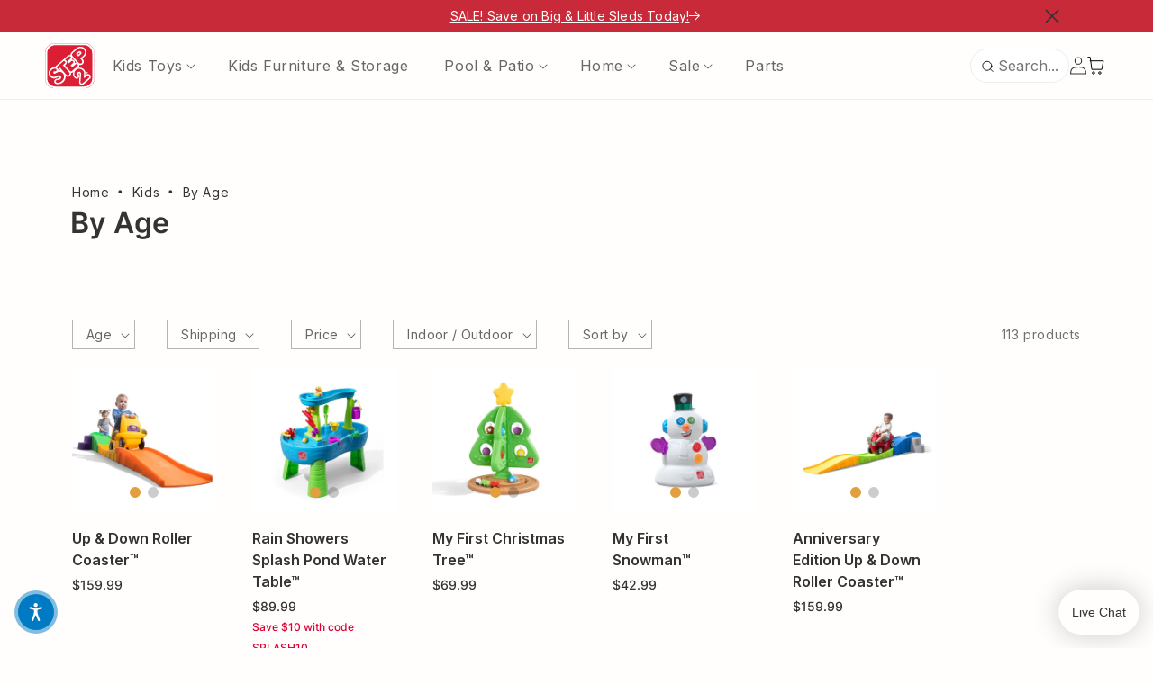

--- FILE ---
content_type: text/html; charset=utf-8
request_url: https://www.step2.com/collections/by-age?age_range_editable=735&cat=348&price_range=2%2C3
body_size: 91765
content:
<!doctype html>
<html class="no-js" lang="en-US">
  <head>
    <meta charset="utf-8">
    <meta http-equiv="X-UA-Compatible" content="IE=edge">
    <meta name="viewport" content="width=device-width,initial-scale=1">
    <meta name="theme-color" content="">
    <link rel="canonical" href="https://www.step2.com/collections/by-age">
    <link
      rel="preconnect"
      href="https://cdn.shopify.com"
      crossorigin
    ><link
        rel="icon"
        type="image/png"
        href="//www.step2.com/cdn/shop/files/Step2-favicon.png?crop=center&height=32&v=1704214693&width=32"
      ><link
        rel="preconnect"
        href="https://fonts.shopifycdn.com"
        crossorigin
      ><title>
      Toys &amp; Furniture by Age |Toddler - 7 years| Step2
</title>

    

    
      <meta name="description" content="Shop Step2 Toys and Furniture by age.">
    


    

<meta property="og:site_name" content="Step2">
<meta property="og:url" content="https://www.step2.com/collections/by-age">
<meta property="og:title" content="Toys &amp; Furniture by Age |Toddler - 7 years| Step2">
<meta property="og:type" content="website">
<meta property="og:description" content="Shop Step2 Toys and Furniture by age."><meta property="og:image" content="http://www.step2.com/cdn/shop/collections/2880x800_HP_By_Age.png?v=1714061308">
  <meta property="og:image:secure_url" content="https://www.step2.com/cdn/shop/collections/2880x800_HP_By_Age.png?v=1714061308">
  <meta property="og:image:width" content="2880">
  <meta property="og:image:height" content="800"><meta name="twitter:card" content="summary_large_image">
<meta name="twitter:title" content="Toys &amp; Furniture by Age |Toddler - 7 years| Step2">
<meta name="twitter:description" content="Shop Step2 Toys and Furniture by age.">


    <script src="//www.step2.com/cdn/shop/t/61/assets/jquery.js?v=102555952992548110841760131566" defer></script>
    <script src="//www.step2.com/cdn/shop/t/61/assets/swiper-bundle.min.js?v=30986975797822707101721239898" defer></script>
    <script src="//www.step2.com/cdn/shop/t/61/assets/constants.js?v=95358004781563950421721239900" defer></script>
    <script src="//www.step2.com/cdn/shop/t/61/assets/pubsub.js?v=2921868252632587581721239898" defer></script>
    <script src="//www.step2.com/cdn/shop/t/61/assets/global.js?v=174857829283647342241761255694" defer></script>
    <link rel="stylesheet" href="//www.step2.com/cdn/shop/t/61/assets/swiper-bundle.min.css?v=96557426608127535571721239903">
    
      <script src="//www.step2.com/cdn/shop/t/61/assets/klaviyo-api-custom.js?v=14619816685364206691721239900" defer></script>
    
    
    <script>window.performance && window.performance.mark && window.performance.mark('shopify.content_for_header.start');</script><meta name="google-site-verification" content="uq9s8s6N67U_2KbOexdCo8u5ATr0AxU5Vy3pSp69lcM">
<meta name="facebook-domain-verification" content="5murxv66tdu2s03rpx498h6tkuhga5">
<meta id="shopify-digital-wallet" name="shopify-digital-wallet" content="/75432919327/digital_wallets/dialog">
<meta name="shopify-checkout-api-token" content="012895139bdf279c084907fb99dc8b1f">
<meta id="in-context-paypal-metadata" data-shop-id="75432919327" data-venmo-supported="false" data-environment="production" data-locale="en_US" data-paypal-v4="true" data-currency="USD">
<link rel="alternate" type="application/atom+xml" title="Feed" href="/collections/by-age.atom" />
<link rel="alternate" type="application/json+oembed" href="https://www.step2.com/collections/by-age.oembed">
<script async="async" src="/checkouts/internal/preloads.js?locale=en-US"></script>
<link rel="preconnect" href="https://shop.app" crossorigin="anonymous">
<script async="async" src="https://shop.app/checkouts/internal/preloads.js?locale=en-US&shop_id=75432919327" crossorigin="anonymous"></script>
<script id="apple-pay-shop-capabilities" type="application/json">{"shopId":75432919327,"countryCode":"US","currencyCode":"USD","merchantCapabilities":["supports3DS"],"merchantId":"gid:\/\/shopify\/Shop\/75432919327","merchantName":"Step2","requiredBillingContactFields":["postalAddress","email","phone"],"requiredShippingContactFields":["postalAddress","email","phone"],"shippingType":"shipping","supportedNetworks":["visa","masterCard","amex","discover","elo","jcb"],"total":{"type":"pending","label":"Step2","amount":"1.00"},"shopifyPaymentsEnabled":true,"supportsSubscriptions":true}</script>
<script id="shopify-features" type="application/json">{"accessToken":"012895139bdf279c084907fb99dc8b1f","betas":["rich-media-storefront-analytics"],"domain":"www.step2.com","predictiveSearch":true,"shopId":75432919327,"locale":"en"}</script>
<script>var Shopify = Shopify || {};
Shopify.shop = "step2-direct.myshopify.com";
Shopify.locale = "en";
Shopify.currency = {"active":"USD","rate":"1.0"};
Shopify.country = "US";
Shopify.theme = {"name":"Step2-Direct\/master","id":169352823071,"schema_name":"Dawn","schema_version":"9.0.0","theme_store_id":null,"role":"main"};
Shopify.theme.handle = "null";
Shopify.theme.style = {"id":null,"handle":null};
Shopify.cdnHost = "www.step2.com/cdn";
Shopify.routes = Shopify.routes || {};
Shopify.routes.root = "/";</script>
<script type="module">!function(o){(o.Shopify=o.Shopify||{}).modules=!0}(window);</script>
<script>!function(o){function n(){var o=[];function n(){o.push(Array.prototype.slice.apply(arguments))}return n.q=o,n}var t=o.Shopify=o.Shopify||{};t.loadFeatures=n(),t.autoloadFeatures=n()}(window);</script>
<script>
  window.ShopifyPay = window.ShopifyPay || {};
  window.ShopifyPay.apiHost = "shop.app\/pay";
  window.ShopifyPay.redirectState = null;
</script>
<script id="shop-js-analytics" type="application/json">{"pageType":"collection"}</script>
<script defer="defer" async type="module" src="//www.step2.com/cdn/shopifycloud/shop-js/modules/v2/client.init-shop-cart-sync_DlSlHazZ.en.esm.js"></script>
<script defer="defer" async type="module" src="//www.step2.com/cdn/shopifycloud/shop-js/modules/v2/chunk.common_D16XZWos.esm.js"></script>
<script type="module">
  await import("//www.step2.com/cdn/shopifycloud/shop-js/modules/v2/client.init-shop-cart-sync_DlSlHazZ.en.esm.js");
await import("//www.step2.com/cdn/shopifycloud/shop-js/modules/v2/chunk.common_D16XZWos.esm.js");

  window.Shopify.SignInWithShop?.initShopCartSync?.({"fedCMEnabled":true,"windoidEnabled":true});

</script>
<script>
  window.Shopify = window.Shopify || {};
  if (!window.Shopify.featureAssets) window.Shopify.featureAssets = {};
  window.Shopify.featureAssets['shop-js'] = {"shop-cart-sync":["modules/v2/client.shop-cart-sync_DKWYiEUO.en.esm.js","modules/v2/chunk.common_D16XZWos.esm.js"],"init-fed-cm":["modules/v2/client.init-fed-cm_vfPMjZAC.en.esm.js","modules/v2/chunk.common_D16XZWos.esm.js"],"init-shop-email-lookup-coordinator":["modules/v2/client.init-shop-email-lookup-coordinator_CR38P6MB.en.esm.js","modules/v2/chunk.common_D16XZWos.esm.js"],"init-shop-cart-sync":["modules/v2/client.init-shop-cart-sync_DlSlHazZ.en.esm.js","modules/v2/chunk.common_D16XZWos.esm.js"],"shop-cash-offers":["modules/v2/client.shop-cash-offers_CJw4IQ6B.en.esm.js","modules/v2/chunk.common_D16XZWos.esm.js","modules/v2/chunk.modal_UwFWkumu.esm.js"],"shop-toast-manager":["modules/v2/client.shop-toast-manager_BY778Uv6.en.esm.js","modules/v2/chunk.common_D16XZWos.esm.js"],"init-windoid":["modules/v2/client.init-windoid_DVhZdEm3.en.esm.js","modules/v2/chunk.common_D16XZWos.esm.js"],"shop-button":["modules/v2/client.shop-button_D2ZzKUPa.en.esm.js","modules/v2/chunk.common_D16XZWos.esm.js"],"avatar":["modules/v2/client.avatar_BTnouDA3.en.esm.js"],"init-customer-accounts-sign-up":["modules/v2/client.init-customer-accounts-sign-up_CQZUmjGN.en.esm.js","modules/v2/client.shop-login-button_Cu5K-F7X.en.esm.js","modules/v2/chunk.common_D16XZWos.esm.js","modules/v2/chunk.modal_UwFWkumu.esm.js"],"pay-button":["modules/v2/client.pay-button_CcBqbGU7.en.esm.js","modules/v2/chunk.common_D16XZWos.esm.js"],"init-shop-for-new-customer-accounts":["modules/v2/client.init-shop-for-new-customer-accounts_B5DR5JTE.en.esm.js","modules/v2/client.shop-login-button_Cu5K-F7X.en.esm.js","modules/v2/chunk.common_D16XZWos.esm.js","modules/v2/chunk.modal_UwFWkumu.esm.js"],"shop-login-button":["modules/v2/client.shop-login-button_Cu5K-F7X.en.esm.js","modules/v2/chunk.common_D16XZWos.esm.js","modules/v2/chunk.modal_UwFWkumu.esm.js"],"shop-follow-button":["modules/v2/client.shop-follow-button_BX8Slf17.en.esm.js","modules/v2/chunk.common_D16XZWos.esm.js","modules/v2/chunk.modal_UwFWkumu.esm.js"],"init-customer-accounts":["modules/v2/client.init-customer-accounts_DjKkmQ2w.en.esm.js","modules/v2/client.shop-login-button_Cu5K-F7X.en.esm.js","modules/v2/chunk.common_D16XZWos.esm.js","modules/v2/chunk.modal_UwFWkumu.esm.js"],"lead-capture":["modules/v2/client.lead-capture_ChWCg7nV.en.esm.js","modules/v2/chunk.common_D16XZWos.esm.js","modules/v2/chunk.modal_UwFWkumu.esm.js"],"checkout-modal":["modules/v2/client.checkout-modal_DPnpVyv-.en.esm.js","modules/v2/chunk.common_D16XZWos.esm.js","modules/v2/chunk.modal_UwFWkumu.esm.js"],"shop-login":["modules/v2/client.shop-login_leRXJtcZ.en.esm.js","modules/v2/chunk.common_D16XZWos.esm.js","modules/v2/chunk.modal_UwFWkumu.esm.js"],"payment-terms":["modules/v2/client.payment-terms_Bp9K0NXD.en.esm.js","modules/v2/chunk.common_D16XZWos.esm.js","modules/v2/chunk.modal_UwFWkumu.esm.js"]};
</script>
<script>(function() {
  var isLoaded = false;
  function asyncLoad() {
    if (isLoaded) return;
    isLoaded = true;
    var urls = ["\/\/cdn.shopify.com\/proxy\/2a7da1479c80fa26c93a4177561e0a2f1577e18e3ad171c3dfc00d3b7802609d\/apps.bazaarvoice.com\/deployments\/theofficialstep2company\/shopify\/production\/en_US\/bv.js?shop=step2-direct.myshopify.com\u0026sp-cache-control=cHVibGljLCBtYXgtYWdlPTkwMA","https:\/\/dr4qe3ddw9y32.cloudfront.net\/awin-shopify-integration-code.js?aid=85105\u0026v=shopifyApp_5.1.6\u0026ts=1744289755011\u0026shop=step2-direct.myshopify.com","https:\/\/cdn.nfcube.com\/instafeed-4c3f6e1fc46757b45b31982f183e31ba.js?shop=step2-direct.myshopify.com","https:\/\/cdn-bundler.nice-team.net\/app\/js\/bundler.js?shop=step2-direct.myshopify.com","https:\/\/step2-direct.myshopify.com\/apps\/otp\/js\/otpwidget.min.js?shop=step2-direct.myshopify.com"];
    for (var i = 0; i < urls.length; i++) {
      var s = document.createElement('script');
      s.type = 'text/javascript';
      s.async = true;
      s.src = urls[i];
      var x = document.getElementsByTagName('script')[0];
      x.parentNode.insertBefore(s, x);
    }
  };
  if(window.attachEvent) {
    window.attachEvent('onload', asyncLoad);
  } else {
    window.addEventListener('load', asyncLoad, false);
  }
})();</script>
<script id="__st">var __st={"a":75432919327,"offset":-18000,"reqid":"5e6512c9-d420-48f9-8bfb-65fe26b73a48-1768595959","pageurl":"www.step2.com\/collections\/by-age?age_range_editable=735\u0026cat=348\u0026price_range=2%2C3","u":"58bde99a094e","p":"collection","rtyp":"collection","rid":466865815839};</script>
<script>window.ShopifyPaypalV4VisibilityTracking = true;</script>
<script id="captcha-bootstrap">!function(){'use strict';const t='contact',e='account',n='new_comment',o=[[t,t],['blogs',n],['comments',n],[t,'customer']],c=[[e,'customer_login'],[e,'guest_login'],[e,'recover_customer_password'],[e,'create_customer']],r=t=>t.map((([t,e])=>`form[action*='/${t}']:not([data-nocaptcha='true']) input[name='form_type'][value='${e}']`)).join(','),a=t=>()=>t?[...document.querySelectorAll(t)].map((t=>t.form)):[];function s(){const t=[...o],e=r(t);return a(e)}const i='password',u='form_key',d=['recaptcha-v3-token','g-recaptcha-response','h-captcha-response',i],f=()=>{try{return window.sessionStorage}catch{return}},m='__shopify_v',_=t=>t.elements[u];function p(t,e,n=!1){try{const o=window.sessionStorage,c=JSON.parse(o.getItem(e)),{data:r}=function(t){const{data:e,action:n}=t;return t[m]||n?{data:e,action:n}:{data:t,action:n}}(c);for(const[e,n]of Object.entries(r))t.elements[e]&&(t.elements[e].value=n);n&&o.removeItem(e)}catch(o){console.error('form repopulation failed',{error:o})}}const l='form_type',E='cptcha';function T(t){t.dataset[E]=!0}const w=window,h=w.document,L='Shopify',v='ce_forms',y='captcha';let A=!1;((t,e)=>{const n=(g='f06e6c50-85a8-45c8-87d0-21a2b65856fe',I='https://cdn.shopify.com/shopifycloud/storefront-forms-hcaptcha/ce_storefront_forms_captcha_hcaptcha.v1.5.2.iife.js',D={infoText:'Protected by hCaptcha',privacyText:'Privacy',termsText:'Terms'},(t,e,n)=>{const o=w[L][v],c=o.bindForm;if(c)return c(t,g,e,D).then(n);var r;o.q.push([[t,g,e,D],n]),r=I,A||(h.body.append(Object.assign(h.createElement('script'),{id:'captcha-provider',async:!0,src:r})),A=!0)});var g,I,D;w[L]=w[L]||{},w[L][v]=w[L][v]||{},w[L][v].q=[],w[L][y]=w[L][y]||{},w[L][y].protect=function(t,e){n(t,void 0,e),T(t)},Object.freeze(w[L][y]),function(t,e,n,w,h,L){const[v,y,A,g]=function(t,e,n){const i=e?o:[],u=t?c:[],d=[...i,...u],f=r(d),m=r(i),_=r(d.filter((([t,e])=>n.includes(e))));return[a(f),a(m),a(_),s()]}(w,h,L),I=t=>{const e=t.target;return e instanceof HTMLFormElement?e:e&&e.form},D=t=>v().includes(t);t.addEventListener('submit',(t=>{const e=I(t);if(!e)return;const n=D(e)&&!e.dataset.hcaptchaBound&&!e.dataset.recaptchaBound,o=_(e),c=g().includes(e)&&(!o||!o.value);(n||c)&&t.preventDefault(),c&&!n&&(function(t){try{if(!f())return;!function(t){const e=f();if(!e)return;const n=_(t);if(!n)return;const o=n.value;o&&e.removeItem(o)}(t);const e=Array.from(Array(32),(()=>Math.random().toString(36)[2])).join('');!function(t,e){_(t)||t.append(Object.assign(document.createElement('input'),{type:'hidden',name:u})),t.elements[u].value=e}(t,e),function(t,e){const n=f();if(!n)return;const o=[...t.querySelectorAll(`input[type='${i}']`)].map((({name:t})=>t)),c=[...d,...o],r={};for(const[a,s]of new FormData(t).entries())c.includes(a)||(r[a]=s);n.setItem(e,JSON.stringify({[m]:1,action:t.action,data:r}))}(t,e)}catch(e){console.error('failed to persist form',e)}}(e),e.submit())}));const S=(t,e)=>{t&&!t.dataset[E]&&(n(t,e.some((e=>e===t))),T(t))};for(const o of['focusin','change'])t.addEventListener(o,(t=>{const e=I(t);D(e)&&S(e,y())}));const B=e.get('form_key'),M=e.get(l),P=B&&M;t.addEventListener('DOMContentLoaded',(()=>{const t=y();if(P)for(const e of t)e.elements[l].value===M&&p(e,B);[...new Set([...A(),...v().filter((t=>'true'===t.dataset.shopifyCaptcha))])].forEach((e=>S(e,t)))}))}(h,new URLSearchParams(w.location.search),n,t,e,['guest_login'])})(!1,!0)}();</script>
<script integrity="sha256-4kQ18oKyAcykRKYeNunJcIwy7WH5gtpwJnB7kiuLZ1E=" data-source-attribution="shopify.loadfeatures" defer="defer" src="//www.step2.com/cdn/shopifycloud/storefront/assets/storefront/load_feature-a0a9edcb.js" crossorigin="anonymous"></script>
<script crossorigin="anonymous" defer="defer" src="//www.step2.com/cdn/shopifycloud/storefront/assets/shopify_pay/storefront-65b4c6d7.js?v=20250812"></script>
<script data-source-attribution="shopify.dynamic_checkout.dynamic.init">var Shopify=Shopify||{};Shopify.PaymentButton=Shopify.PaymentButton||{isStorefrontPortableWallets:!0,init:function(){window.Shopify.PaymentButton.init=function(){};var t=document.createElement("script");t.src="https://www.step2.com/cdn/shopifycloud/portable-wallets/latest/portable-wallets.en.js",t.type="module",document.head.appendChild(t)}};
</script>
<script data-source-attribution="shopify.dynamic_checkout.buyer_consent">
  function portableWalletsHideBuyerConsent(e){var t=document.getElementById("shopify-buyer-consent"),n=document.getElementById("shopify-subscription-policy-button");t&&n&&(t.classList.add("hidden"),t.setAttribute("aria-hidden","true"),n.removeEventListener("click",e))}function portableWalletsShowBuyerConsent(e){var t=document.getElementById("shopify-buyer-consent"),n=document.getElementById("shopify-subscription-policy-button");t&&n&&(t.classList.remove("hidden"),t.removeAttribute("aria-hidden"),n.addEventListener("click",e))}window.Shopify?.PaymentButton&&(window.Shopify.PaymentButton.hideBuyerConsent=portableWalletsHideBuyerConsent,window.Shopify.PaymentButton.showBuyerConsent=portableWalletsShowBuyerConsent);
</script>
<script data-source-attribution="shopify.dynamic_checkout.cart.bootstrap">document.addEventListener("DOMContentLoaded",(function(){function t(){return document.querySelector("shopify-accelerated-checkout-cart, shopify-accelerated-checkout")}if(t())Shopify.PaymentButton.init();else{new MutationObserver((function(e,n){t()&&(Shopify.PaymentButton.init(),n.disconnect())})).observe(document.body,{childList:!0,subtree:!0})}}));
</script>
<link id="shopify-accelerated-checkout-styles" rel="stylesheet" media="screen" href="https://www.step2.com/cdn/shopifycloud/portable-wallets/latest/accelerated-checkout-backwards-compat.css" crossorigin="anonymous">
<style id="shopify-accelerated-checkout-cart">
        #shopify-buyer-consent {
  margin-top: 1em;
  display: inline-block;
  width: 100%;
}

#shopify-buyer-consent.hidden {
  display: none;
}

#shopify-subscription-policy-button {
  background: none;
  border: none;
  padding: 0;
  text-decoration: underline;
  font-size: inherit;
  cursor: pointer;
}

#shopify-subscription-policy-button::before {
  box-shadow: none;
}

      </style>
<script id="sections-script" data-sections="header" defer="defer" src="//www.step2.com/cdn/shop/t/61/compiled_assets/scripts.js?v=37455"></script>
<script>window.performance && window.performance.mark && window.performance.mark('shopify.content_for_header.end');</script>

    <style data-shopify>
      :root  {
        --font-body-family: 'Inter';
        --font-body-style: normal;
        --font-body-weight: 400;
        --font-body-weight-bold: 700;

        --font-heading-family: 'Inter';
        --font-heading-style: normal;
        --font-heading-weight: 600;

        --font-additional-family: 'Inter Medium';
        --font-additional-style: normal;
        --font-additional-weight: 500;

        --font-body-scale: 1.0;
        --font-heading-scale: 1.0;
        --font-additional-scale: 0.0;

        --color-base-text: 51, 51, 51;
        --color-base-background: #fffefd;
        --color-shadow: 51, 51, 51;
        --color-base-background-1: 255, 254, 253;
        --color-base-background-2: 243, 243, 243;
        --color-base-solid-button-labels: 255, 255, 255;
        --color-base-outline-button-labels: 51, 51, 51;
        --color-base-accent-1: 51, 51, 51;
        --color-base-accent-2: 253, 253, 98;
        --payment-terms-background-color: #fffefd;

        --gradient-base-background-1: #fffefd;
        --gradient-base-background-2: #f3f3f3;
        --gradient-base-accent-1: #333333;
        --gradient-base-accent-2: #fdfd62;

        --badge-bg-color: #ffffff;
        --badge-border-color: #e39e3d;
        --badge-text-color: #333333;
        --badge-border-color-discount: #2b6450;
        --badge-border-color-sale: #c92a39;

        --media-padding: px;
        --media-border-opacity: 0.05;
        --media-border-width: 1px;
        --media-radius: 0px;
        --media-shadow-opacity: 0.0;
        --media-shadow-horizontal-offset: 0px;
        --media-shadow-vertical-offset: 4px;
        --media-shadow-blur-radius: 5px;
        --media-shadow-visible: 0;

        --page-width: 120rem;
        --page-width-margin: 0rem;

        --product-card-image-padding: 0.0rem;
        --product-card-corner-radius: 0.0rem;
        --product-card-text-alignment: left;
        --product-card-border-width: 0.0rem;
        --product-card-border-opacity: 0.1;
        --product-card-shadow-opacity: 0.0;
        --product-card-shadow-visible: 0;
        --product-card-shadow-horizontal-offset: 0.0rem;
        --product-card-shadow-vertical-offset: 0.4rem;
        --product-card-shadow-blur-radius: 0.5rem;

        --collection-card-image-padding: 0.0rem;
        --collection-card-corner-radius: 0.0rem;
        --collection-card-text-alignment: left;
        --collection-card-border-width: 0.0rem;
        --collection-card-border-opacity: 0.1;
        --collection-card-shadow-opacity: 0.0;
        --collection-card-shadow-visible: 0;
        --collection-card-shadow-horizontal-offset: 0.0rem;
        --collection-card-shadow-vertical-offset: 0.4rem;
        --collection-card-shadow-blur-radius: 0.5rem;

        --blog-card-image-padding: 0.0rem;
        --blog-card-corner-radius: 0.0rem;
        --blog-card-text-alignment: left;
        --blog-card-border-width: 0.0rem;
        --blog-card-border-opacity: 0.1;
        --blog-card-shadow-opacity: 0.0;
        --blog-card-shadow-visible: 0;
        --blog-card-shadow-horizontal-offset: 0.0rem;
        --blog-card-shadow-vertical-offset: 0.4rem;
        --blog-card-shadow-blur-radius: 0.5rem;

        --badge-corner-radius: 0.2rem;

        --popup-border-width: 1px;
        --popup-border-opacity: 0.1;
        --popup-corner-radius: 0px;
        --popup-shadow-opacity: 0.0;
        --popup-shadow-horizontal-offset: 0px;
        --popup-shadow-vertical-offset: 4px;
        --popup-shadow-blur-radius: 5px;

        --drawer-border-width: 1px;
        --drawer-border-opacity: 0.1;
        --drawer-shadow-opacity: 0.0;
        --drawer-shadow-horizontal-offset: 0px;
        --drawer-shadow-vertical-offset: 4px;
        --drawer-shadow-blur-radius: 5px;

        --spacing-sections-desktop: 0px;
        --spacing-sections-mobile: 0px;

        --grid-desktop-vertical-spacing: 8px;
        --grid-desktop-horizontal-spacing: 40px;
        --grid-mobile-vertical-spacing: 4px;
        --grid-mobile-horizontal-spacing: 20px;

        --text-boxes-border-opacity: 0.1;
        --text-boxes-border-width: 0px;
        --text-boxes-radius: 0px;
        --text-boxes-shadow-opacity: 0.0;
        --text-boxes-shadow-visible: 0;
        --text-boxes-shadow-horizontal-offset: 0px;
        --text-boxes-shadow-vertical-offset: 4px;
        --text-boxes-shadow-blur-radius: 5px;

        --buttons-radius: 0px;
        --buttons-radius-outset: 0px;
        --buttons-border-width: 1px;
        --buttons-border-opacity: 1.0;
        --buttons-shadow-opacity: 0.0;
        --buttons-shadow-visible: 0;
        --buttons-shadow-horizontal-offset: 0px;
        --buttons-shadow-vertical-offset: 4px;
        --buttons-shadow-blur-radius: 5px;
        --buttons-border-offset: 0px;

        --inputs-radius: 0px;
        --inputs-border-width: 1px;
        --inputs-border-opacity: 0.55;
        --inputs-shadow-opacity: 0.0;
        --inputs-shadow-horizontal-offset: 0px;
        --inputs-margin-offset: 0px;
        --inputs-shadow-vertical-offset: 4px;
        --inputs-shadow-blur-radius: 5px;
        --inputs-radius-outset: 0px;

        --variant-pills-radius: 40px;
        --variant-pills-border-width: 1px;
        --variant-pills-border-opacity: 0.55;
        --variant-pills-shadow-opacity: 0.0;
        --variant-pills-shadow-horizontal-offset: 0px;
        --variant-pills-shadow-vertical-offset: 4px;
        --variant-pills-shadow-blur-radius: 5px;
      }

      *,
      *::before,
      *::after {
        box-sizing: inherit;
      }

      html {
        box-sizing: border-box;
        font-size: calc(var(--font-body-scale) * 62.5%);
        height: 100%;
      }

      body {
        display: grid;
        grid-template-rows: auto auto 1fr auto;
        grid-template-columns: 100%;
        min-height: 100%;
        margin: 0;
        font-size: 1.5rem;
        letter-spacing: 0.06rem;
        line-height: calc(1 + 0.8 / var(--font-body-scale));
        font-family: var(--font-body-family);
        font-style: var(--font-body-style);
        font-weight: var(--font-body-weight);
      }

      @media screen and (min-width: 750px) {
        body {
          font-size: 1.6rem;
        }
      }
    </style>

    <link href="//www.step2.com/cdn/shop/t/61/assets/base.css?v=160149797509421398441764847563" rel="stylesheet" type="text/css" media="all" />
    <link href="//www.step2.com/cdn/shop/t/61/assets/fonts.css?v=106643858835587408181760131570" rel="stylesheet" type="text/css" media="all" />
    <link href="//www.step2.com/cdn/shop/t/61/assets/global.css?v=163535544459374357881760131565" rel="stylesheet" type="text/css" media="all" />
    <link href="//www.step2.com/cdn/shop/t/61/assets/boost-customizations.css?v=65645652928744585411761602778" rel="stylesheet" type="text/css" media="all" />
    <link href="//www.step2.com/cdn/shop/t/61/assets/boost-sd-custom.css?v=63998777104513875121760712016" rel="stylesheet" type="text/css" media="all" />

    <script>
      document.documentElement.className = document.documentElement.className.replace('no-js', 'js');
      if (Shopify.designMode) {
        document.documentElement.classList.add('shopify-design-mode');
      }
    </script>
    
    <script src="//www.step2.com/cdn/shop/t/61/assets/autopilot_sdk.js?v=41482603425573204061760131563" defer></script>

    <!-- Gladly -->
    <script>
      !function(c,n,r,t){if(!c[r]){var i,d,p=[];d="PROD"!==t&&t?"STAGING"===t?"https://cdn.gladly.qa/gladly/chat-sdk/widget.js":t:"https://cdn.gladly.com/chat-sdk/widget.js",c[r]={init:function(){i=arguments;var e={then:function(t){return p.push({type:"t",next:t}),e},catch:function(t){return p.push({type:"c",next:t}),e}};return e}},c.__onHelpAppHostReady__=function(t){if(delete c.__onHelpAppHostReady__,(c[r]=t).loaderCdn=d,i)for(var e=t.init.apply(t,i),n=0;n<p.length;n++){var a=p[n];e="t"===a.type?e.then(a.next):e.catch(a.next)}},function(){try{var t=n.getElementsByTagName("script")[0],e=n.createElement("script");e.async=!0,e.src=d+"?q="+(new Date).getTime(),t.parentNode.insertBefore(e,t)}catch(t){}}()}}
      (window,document,'Gladly','PROD')
    </script>
  <!-- BEGIN app block: shopify://apps/warnify-pro-warnings/blocks/main/b82106ea-6172-4ab0-814f-17df1cb2b18a --><!-- BEGIN app snippet: cart -->
<script>    var Elspw = {        params: {            money_format: "${{amount}}",            cart: {                "total_price" : 0,                "attributes": {},                "items" : [                ]            }        }    };</script>
<!-- END app snippet --><!-- BEGIN app snippet: settings -->
  <script>    (function(){      Elspw.loadScript=function(a,b){var c=document.createElement("script");c.type="text/javascript",c.readyState?c.onreadystatechange=function(){"loaded"!=c.readyState&&"complete"!=c.readyState||(c.onreadystatechange=null,b())}:c.onload=function(){b()},c.src=a,document.getElementsByTagName("head")[0].appendChild(c)};      Elspw.config= {"enabled":true,"grid_enabled":0,"show_on_shipping_addredd_change":false,"button":"form[action*=\"/cart/add\"] [type=submit], form[action*=\"/cart/add\"] .add_to_cart, form[action*=\"/cart/add\"] .shopify-payment-button__button, form[action*=\"/cart/add\"] .shopify-payment-button__more-options","css":"","tag":"Els PW","alerts":[{"id":31120,"shop_id":20991,"enabled":1,"name":"Prop65","settings":{"checkout_allowed":true,"line_item_property":null},"render_type":null,"design_settings":"","checkout_settings":"","message":"<p style=\"text-align: left;\"><strong>{{product.title}}</strong></p>\n<p>⚠ WARNING:&nbsp; California Prop 65 Required Notice &ndash; This product can expose you to DEHP, which is known to the State of California to cause cancer and birth defects or other reproductive harm.&nbsp; For more information go to <a href=\"https://www.p65warnings.ca.gov/\" target=\"_blank\" rel=\"noopener\">www.P65Warnings.ca.gov.</a></p>","based_on":"products","one_time":0,"geo_enabled":1,"geo":{"provinces":{"US":["CA"]},"countries":["US"]},"created_at":"2025-10-20T14:38:52.000000Z","updated_at":"2025-10-21T11:26:55.000000Z","tag":"Els PW 31120"}],"storefront_api_token":null,"is_shopify_plus":1,"cdn":"https://s3.amazonaws.com/els-apps/product-warnings/","theme_app_extensions_enabled":1} ;    })(Elspw)  </script>  <script defer src="https://cdn.shopify.com/extensions/019b92bb-38ba-793e-9baf-3c5308a58e87/cli-20/assets/app.js"></script>

<script>
  Elspw.params.elsGeoScriptPath = "https://cdn.shopify.com/extensions/019b92bb-38ba-793e-9baf-3c5308a58e87/cli-20/assets/els.geo.js";
  Elspw.params.remodalScriptPath = "https://cdn.shopify.com/extensions/019b92bb-38ba-793e-9baf-3c5308a58e87/cli-20/assets/remodal.js";
  Elspw.params.cssPath = "https://cdn.shopify.com/extensions/019b92bb-38ba-793e-9baf-3c5308a58e87/cli-20/assets/app.css";
</script><!-- END app snippet --><!-- BEGIN app snippet: elspw-jsons -->





<!-- END app snippet -->


<!-- END app block --><!-- BEGIN app block: shopify://apps/blockify-fraud-filter/blocks/app_embed/2e3e0ba5-0e70-447a-9ec5-3bf76b5ef12e --> 
 
 
    <script>
        window.blockifyShopIdentifier = "step2-direct.myshopify.com";
        window.ipBlockerMetafields = "{\"showOverlayByPass\":false,\"disableSpyExtensions\":false,\"blockUnknownBots\":false,\"activeApp\":false,\"blockByMetafield\":false,\"visitorAnalytic\":true,\"showWatermark\":true}";
        window.blockifyRules = null;
        window.ipblockerBlockTemplate = "{\"customCss\":\"#blockify---container{--bg-blockify: #fff;position:relative}#blockify---container::after{content:'';position:absolute;inset:0;background-repeat:no-repeat !important;background-size:cover !important;background:var(--bg-blockify);z-index:0}#blockify---container #blockify---container__inner{display:flex;flex-direction:column;align-items:center;position:relative;z-index:1}#blockify---container #blockify---container__inner #blockify-block-content{display:flex;flex-direction:column;align-items:center;text-align:center}#blockify---container #blockify---container__inner #blockify-block-content #blockify-block-superTitle{display:none !important}#blockify---container #blockify---container__inner #blockify-block-content #blockify-block-title{font-size:313%;font-weight:bold;margin-top:1em}@media only screen and (min-width: 768px) and (max-width: 1199px){#blockify---container #blockify---container__inner #blockify-block-content #blockify-block-title{font-size:188%}}@media only screen and (max-width: 767px){#blockify---container #blockify---container__inner #blockify-block-content #blockify-block-title{font-size:107%}}#blockify---container #blockify---container__inner #blockify-block-content #blockify-block-description{font-size:125%;margin:1.5em;line-height:1.5}@media only screen and (min-width: 768px) and (max-width: 1199px){#blockify---container #blockify---container__inner #blockify-block-content #blockify-block-description{font-size:88%}}@media only screen and (max-width: 767px){#blockify---container #blockify---container__inner #blockify-block-content #blockify-block-description{font-size:107%}}#blockify---container #blockify---container__inner #blockify-block-content #blockify-block-description #blockify-block-text-blink{display:none !important}#blockify---container #blockify---container__inner #blockify-logo-block-image{position:relative;width:400px;height:auto;max-height:300px}@media only screen and (max-width: 767px){#blockify---container #blockify---container__inner #blockify-logo-block-image{width:200px}}#blockify---container #blockify---container__inner #blockify-logo-block-image::before{content:'';display:block;padding-bottom:56.2%}#blockify---container #blockify---container__inner #blockify-logo-block-image img{position:absolute;top:0;left:0;width:100%;height:100%;object-fit:contain}\\n\",\"logoImage\":{\"active\":true,\"value\":\"https:\/\/fraud.blockifyapp.com\/s\/api\/public\/assets\/default-thumbnail.png\",\"altText\":\"Red octagonal stop sign with a black hand symbol in the center, indicating a warning or prohibition\"},\"superTitle\":{\"active\":false,\"text\":\"403\",\"color\":\"#899df1\"},\"title\":{\"active\":true,\"text\":\"Access Denied\",\"color\":\"#000\"},\"description\":{\"active\":true,\"text\":\"The site owner may have set restrictions that prevent you from accessing the site. Please contact the site owner for access.\",\"color\":\"#000\"},\"background\":{\"active\":true,\"value\":\"#fff\",\"type\":\"1\",\"colorFrom\":null,\"colorTo\":null}}";

        
            window.blockifyCollectionId = 466865815839;
        
    </script>
<link href="https://cdn.shopify.com/extensions/019bc61e-5a2c-71e1-9b16-ae80802f2aca/blockify-shopify-287/assets/blockify-embed.min.js" as="script" type="text/javascript" rel="preload"><link href="https://cdn.shopify.com/extensions/019bc61e-5a2c-71e1-9b16-ae80802f2aca/blockify-shopify-287/assets/prevent-bypass-script.min.js" as="script" type="text/javascript" rel="preload">
<script type="text/javascript">
    window.blockifyBaseUrl = 'https://fraud.blockifyapp.com/s/api';
    window.blockifyPublicUrl = 'https://fraud.blockifyapp.com/s/api/public';
    window.bucketUrl = 'https://storage.synctrack.io/megamind-fraud';
    window.storefrontApiUrl  = 'https://fraud.blockifyapp.com/p/api';
</script>
<script type="text/javascript">
  window.blockifyChecking = true;
</script>
<script id="blockifyScriptByPass" type="text/javascript" src=https://cdn.shopify.com/extensions/019bc61e-5a2c-71e1-9b16-ae80802f2aca/blockify-shopify-287/assets/prevent-bypass-script.min.js async></script>
<script id="blockifyScriptTag" type="text/javascript" src=https://cdn.shopify.com/extensions/019bc61e-5a2c-71e1-9b16-ae80802f2aca/blockify-shopify-287/assets/blockify-embed.min.js async></script>


<!-- END app block --><!-- BEGIN app block: shopify://apps/minmaxify-order-limits/blocks/app-embed-block/3acfba32-89f3-4377-ae20-cbb9abc48475 --><script type="text/javascript">minMaxifyContext={cartItemExtras: []}</script> <script type="text/javascript" src="https://limits.minmaxify.com/step2-direct.myshopify.com?v=138&r=20251008163432"></script>

<!-- END app block --><!-- BEGIN app block: shopify://apps/klaviyo-email-marketing-sms/blocks/klaviyo-onsite-embed/2632fe16-c075-4321-a88b-50b567f42507 -->












  <script async src="https://static.klaviyo.com/onsite/js/VKHTQM/klaviyo.js?company_id=VKHTQM"></script>
  <script>!function(){if(!window.klaviyo){window._klOnsite=window._klOnsite||[];try{window.klaviyo=new Proxy({},{get:function(n,i){return"push"===i?function(){var n;(n=window._klOnsite).push.apply(n,arguments)}:function(){for(var n=arguments.length,o=new Array(n),w=0;w<n;w++)o[w]=arguments[w];var t="function"==typeof o[o.length-1]?o.pop():void 0,e=new Promise((function(n){window._klOnsite.push([i].concat(o,[function(i){t&&t(i),n(i)}]))}));return e}}})}catch(n){window.klaviyo=window.klaviyo||[],window.klaviyo.push=function(){var n;(n=window._klOnsite).push.apply(n,arguments)}}}}();</script>

  




  <script>
    window.klaviyoReviewsProductDesignMode = false
  </script>







<!-- END app block --><!-- BEGIN app block: shopify://apps/vwo/blocks/vwo-smartcode/2ce905b2-3842-4d20-b6b0-8c51fc208426 -->
  
  
  
  
    <!-- Start VWO Async SmartCode -->
    <link rel="preconnect" href="https://dev.visualwebsiteoptimizer.com" />
    <script type='text/javascript' id='vwoCode'>
    window._vwo_code ||
    (function () {
    var w=window,
    d=document;
    if (d.URL.indexOf('__vwo_disable__') > -1 || w._vwo_code) {
    return;
    }
    var account_id=1112594,
    version=2.2,
    settings_tolerance=2000,
    hide_element='body',
    background_color='white',
    hide_element_style = 'opacity:0 !important;filter:alpha(opacity=0) !important;background:' + background_color + ' !important;transition:none !important;',
    /* DO NOT EDIT BELOW THIS LINE */
    f=!1,v=d.querySelector('#vwoCode'),cc={};try{var e=JSON.parse(localStorage.getItem('_vwo_'+account_id+'_config'));cc=e&&'object'==typeof e?e:{}}catch(e){}function r(t){try{return decodeURIComponent(t)}catch(e){return t}}var s=function(){var e={combination:[],combinationChoose:[],split:[],exclude:[],uuid:null,consent:null,optOut:null},t=d.cookie||'';if(!t)return e;for(var n,i,o=/(?:^|;s*)(?:(_vis_opt_exp_(d+)_combi=([^;]*))|(_vis_opt_exp_(d+)_combi_choose=([^;]*))|(_vis_opt_exp_(d+)_split=([^:;]*))|(_vis_opt_exp_(d+)_exclude=[^;]*)|(_vis_opt_out=([^;]*))|(_vwo_global_opt_out=[^;]*)|(_vwo_uuid=([^;]*))|(_vwo_consent=([^;]*)))/g;null!==(n=o.exec(t));)try{n[1]?e.combination.push({id:n[2],value:r(n[3])}):n[4]?e.combinationChoose.push({id:n[5],value:r(n[6])}):n[7]?e.split.push({id:n[8],value:r(n[9])}):n[10]?e.exclude.push({id:n[11]}):n[12]?e.optOut=r(n[13]):n[14]?e.optOut=!0:n[15]?e.uuid=r(n[16]):n[17]&&(i=r(n[18]),e.consent=i&&3<=i.length?i.substring(0,3):null)}catch(e){}return e}();function i(){var e=function(){if(w.VWO&&Array.isArray(w.VWO))for(var e=0;e<w.VWO.length;e++){var t=w.VWO[e];if(Array.isArray(t)&&('setVisitorId'===t[0]||'setSessionId'===t[0]))return!0}return!1}(),t='a='+account_id+'&u='+encodeURIComponent(w._vis_opt_url||d.URL)+'&vn='+version+('undefined'!=typeof platform?'&p='+platform:'')+'&st='+w.performance.now();e||((n=function(){var e,t=[],n={},i=w.VWO&&w.VWO.appliedCampaigns||{};for(e in i){var o=i[e]&&i[e].v;o&&(t.push(e+'-'+o+'-1'),n[e]=!0)}if(s&&s.combination)for(var r=0;r<s.combination.length;r++){var a=s.combination[r];n[a.id]||t.push(a.id+'-'+a.value)}return t.join('|')}())&&(t+='&c='+n),(n=function(){var e=[],t={};if(s&&s.combinationChoose)for(var n=0;n<s.combinationChoose.length;n++){var i=s.combinationChoose[n];e.push(i.id+'-'+i.value),t[i.id]=!0}if(s&&s.split)for(var o=0;o<s.split.length;o++)t[(i=s.split[o]).id]||e.push(i.id+'-'+i.value);return e.join('|')}())&&(t+='&cc='+n),(n=function(){var e={},t=[];if(w.VWO&&Array.isArray(w.VWO))for(var n=0;n<w.VWO.length;n++){var i=w.VWO[n];if(Array.isArray(i)&&'setVariation'===i[0]&&i[1]&&Array.isArray(i[1]))for(var o=0;o<i[1].length;o++){var r,a=i[1][o];a&&'object'==typeof a&&(r=a.e,a=a.v,r&&a&&(e[r]=a))}}for(r in e)t.push(r+'-'+e[r]);return t.join('|')}())&&(t+='&sv='+n)),s&&s.optOut&&(t+='&o='+s.optOut);var n=function(){var e=[],t={};if(s&&s.exclude)for(var n=0;n<s.exclude.length;n++){var i=s.exclude[n];t[i.id]||(e.push(i.id),t[i.id]=!0)}return e.join('|')}();return n&&(t+='&e='+n),s&&s.uuid&&(t+='&id='+s.uuid),s&&s.consent&&(t+='&consent='+s.consent),w.name&&-1<w.name.indexOf('_vis_preview')&&(t+='&pM=true'),w.VWO&&w.VWO.ed&&(t+='&ed='+w.VWO.ed),t}code={nonce:v&&v.nonce,library_tolerance:function(){return'undefined'!=typeof library_tolerance?library_tolerance:void 0},settings_tolerance:function(){return cc.sT||settings_tolerance},hide_element_style:function(){return'{'+(cc.hES||hide_element_style)+'}'},hide_element:function(){return performance.getEntriesByName('first-contentful-paint')[0]?'':'string'==typeof cc.hE?cc.hE:hide_element},getVersion:function(){return version},finish:function(e){var t;f||(f=!0,(t=d.getElementById('_vis_opt_path_hides'))&&t.parentNode.removeChild(t),e&&((new Image).src='https://dev.visualwebsiteoptimizer.com/ee.gif?a='+account_id+e))},finished:function(){return f},addScript:function(e){var t=d.createElement('script');t.type='text/javascript',e.src?t.src=e.src:t.text=e.text,v&&t.setAttribute('nonce',v.nonce),d.getElementsByTagName('head')[0].appendChild(t)},load:function(e,t){t=t||{};var n=new XMLHttpRequest;n.open('GET',e,!0),n.withCredentials=!t.dSC,n.responseType=t.responseType||'text',n.onload=function(){if(t.onloadCb)return t.onloadCb(n,e);200===n.status?_vwo_code.addScript({text:n.responseText}):_vwo_code.finish('&e=loading_failure:'+e)},n.onerror=function(){if(t.onerrorCb)return t.onerrorCb(e);_vwo_code.finish('&e=loading_failure:'+e)},n.send()},init:function(){var e,t=this.settings_tolerance();w._vwo_settings_timer=setTimeout(function(){_vwo_code.finish()},t),'body'!==this.hide_element()?(n=d.createElement('style'),e=(t=this.hide_element())?t+this.hide_element_style():'',t=d.getElementsByTagName('head')[0],n.setAttribute('id','_vis_opt_path_hides'),v&&n.setAttribute('nonce',v.nonce),n.setAttribute('type','text/css'),n.styleSheet?n.styleSheet.cssText=e:n.appendChild(d.createTextNode(e)),t.appendChild(n)):(n=d.getElementsByTagName('head')[0],(e=d.createElement('div')).style.cssText='z-index: 2147483647 !important;position: fixed !important;left: 0 !important;top: 0 !important;width: 100% !important;height: 100% !important;background:'+background_color+' !important;',e.setAttribute('id','_vis_opt_path_hides'),e.classList.add('_vis_hide_layer'),n.parentNode.insertBefore(e,n.nextSibling));var n='https://dev.visualwebsiteoptimizer.com/j.php?'+i();-1!==w.location.search.indexOf('_vwo_xhr')?this.addScript({src:n}):this.load(n+'&x=true',{l:1})}};w._vwo_code=code;code.init();})();
    </script>
    <!-- End VWO Async SmartCode -->
  


<!-- END app block --><!-- BEGIN app block: shopify://apps/boost-ai-search-filter/blocks/instant-search-app-embedded/7fc998ae-a150-4367-bab8-505d8a4503f7 --><script type="text/javascript">(function a(){!window.boostWidgetIntegration&&(window.boostWidgetIntegration={});const b=window.boostWidgetIntegration;!b.taeSettings&&(b.taeSettings={});const c=b.taeSettings;c.instantSearch={enabled:!0}})()</script><!-- END app block --><!-- BEGIN app block: shopify://apps/zepto-product-personalizer/blocks/product_personalizer_main/7411210d-7b32-4c09-9455-e129e3be4729 -->
<!-- BEGIN app snippet: zepto_common --><script>
var pplr_cart = {"note":null,"attributes":{},"original_total_price":0,"total_price":0,"total_discount":0,"total_weight":0.0,"item_count":0,"items":[],"requires_shipping":false,"currency":"USD","items_subtotal_price":0,"cart_level_discount_applications":[],"checkout_charge_amount":0};
var pplr_shop_currency = "USD";
var pplr_enabled_currencies_size = 1;
var pplr_money_formate = "${{amount}}";
var pplr_manual_theme_selector=["CartCount span","tr:has([name*=updates])","tr img:first",".line-item__title",".cart__item--price .cart__price",".grid__item.one-half.text-right",".pplr_item_remove",".ajaxcart__qty",".header__cart-price-bubble span[data-cart-price-bubble]","form[action*=cart] [name=checkout]","Click To View Image","Discount Code \u003cstrong\u003e{{ code }}\u003c\/strong\u003e is invalid","Discount Code","Apply","#pplr_D_class","Subtotal","Shipping","\u003cstrong\u003eEST. Total\u003c\/strong\u003e"];
</script>
<script defer src="//cdn-zeptoapps.com/product-personalizer/pplr_common.js?v=16" ></script><!-- END app snippet -->

<!-- END app block --><!-- BEGIN app block: shopify://apps/boost-ai-search-filter/blocks/boost-sd-ssr/7fc998ae-a150-4367-bab8-505d8a4503f7 --><script type="text/javascript">"use strict";(()=>{var __typeError=msg=>{throw TypeError(msg)};var __accessCheck=(obj,member,msg)=>member.has(obj)||__typeError("Cannot "+msg);var __privateGet=(obj,member,getter)=>(__accessCheck(obj,member,"read from private field"),getter?getter.call(obj):member.get(obj));var __privateAdd=(obj,member,value)=>member.has(obj)?__typeError("Cannot add the same private member more than once"):member instanceof WeakSet?member.add(obj):member.set(obj,value);var __privateSet=(obj,member,value,setter)=>(__accessCheck(obj,member,"write to private field"),setter?setter.call(obj,value):member.set(obj,value),value);var __privateMethod=(obj,member,method)=>(__accessCheck(obj,member,"access private method"),method);function mergeDeepMutate(target,...sources){if(!target)return target;if(sources.length===0)return target;const isObject=obj=>!!obj&&typeof obj==="object";const isPlainObject=obj=>{if(!isObject(obj))return false;const proto=Object.getPrototypeOf(obj);return proto===Object.prototype||proto===null};for(const source of sources){if(!source)continue;for(const key in source){const sourceValue=source[key];if(!(key in target)){target[key]=sourceValue;continue}const targetValue=target[key];if(Array.isArray(targetValue)&&Array.isArray(sourceValue)){target[key]=targetValue.concat(...sourceValue)}else if(isPlainObject(targetValue)&&isPlainObject(sourceValue)){target[key]=mergeDeepMutate(targetValue,sourceValue)}else{target[key]=sourceValue}}}return target}var _config,_dataObjects,_modules,_cachedModulesByConstructor,_status,_cachedEventListeners,_registryBlockListeners,_readyListeners,_blocks,_Application_instances,extendAppConfigFromModules_fn,extendAppConfigFromGlobalVariables_fn,initializeDataObjects_fn,resetBlocks_fn,loadModuleEventListeners_fn;var Application=class{constructor(config,dataObjects){__privateAdd(this,_Application_instances);__privateAdd(this,_config);__privateAdd(this,_dataObjects);__privateAdd(this,_modules,[]);__privateAdd(this,_cachedModulesByConstructor,new Map);__privateAdd(this,_status,"created");__privateAdd(this,_cachedEventListeners,{});__privateAdd(this,_registryBlockListeners,[]);__privateAdd(this,_readyListeners,[]);this.mode="production";this.logLevel=1;__privateAdd(this,_blocks,{});const boostWidgetIntegration=window.boostWidgetIntegration;__privateSet(this,_config,config||{logLevel:boostWidgetIntegration?.config?.logLevel,env:"production"});this.logLevel=__privateGet(this,_config).logLevel??(this.mode==="production"?2:this.logLevel);if(__privateGet(this,_config).logLevel==null){__privateGet(this,_config).logLevel=this.logLevel}__privateSet(this,_dataObjects,dataObjects||{});this.logger={debug:(...args)=>{if(this.logLevel<=0){console.debug("Boost > [DEBUG] ",...args)}},info:(...args)=>{if(this.logLevel<=1){console.info("Boost > [INFO] ",...args)}},warn:(...args)=>{if(this.logLevel<=2){console.warn("Boost > [WARN] ",...args)}},error:(...args)=>{if(this.logLevel<=3){console.error("Boost > [ERROR] ",...args)}}}}get blocks(){return __privateGet(this,_blocks)}get config(){return __privateGet(this,_config)}get dataObjects(){return __privateGet(this,_dataObjects)}get status(){return __privateGet(this,_status)}get modules(){return __privateGet(this,_modules)}bootstrap(){if(__privateGet(this,_status)==="bootstrapped"){this.logger.warn("Application already bootstrapped");return}if(__privateGet(this,_status)==="started"){this.logger.warn("Application already started");return}__privateMethod(this,_Application_instances,loadModuleEventListeners_fn).call(this);this.dispatchLifecycleEvent({name:"onBeforeAppBootstrap",payload:null});if(__privateGet(this,_config)?.customization?.app?.onBootstrap){__privateGet(this,_config).customization.app.onBootstrap(this)}__privateMethod(this,_Application_instances,extendAppConfigFromModules_fn).call(this);__privateMethod(this,_Application_instances,extendAppConfigFromGlobalVariables_fn).call(this);__privateMethod(this,_Application_instances,initializeDataObjects_fn).call(this);this.assignGlobalVariables();__privateSet(this,_status,"bootstrapped");this.dispatchLifecycleEvent({name:"onAppBootstrap",payload:null})}async initModules(){await Promise.all(__privateGet(this,_modules).map(async module=>{if(!module.shouldInit()){this.logger.info("Module not initialized",module.constructor.name,"shouldInit returned false");return}module.onBeforeModuleInit?.();this.dispatchLifecycleEvent({name:"onBeforeModuleInit",payload:{module}});this.logger.info(`Initializing ${module.constructor.name} module`);try{await module.init();this.dispatchLifecycleEvent({name:"onModuleInit",payload:{module}})}catch(error){this.logger.error(`Error initializing module ${module.constructor.name}:`,error);this.dispatchLifecycleEvent({name:"onModuleError",payload:{module,error:error instanceof Error?error:new Error(String(error))}})}}))}getModule(constructor){const module=__privateGet(this,_cachedModulesByConstructor).get(constructor);if(module&&!module.shouldInit()){return void 0}return module}getModuleByName(name){const module=__privateGet(this,_modules).find(mod=>{const ModuleClass=mod.constructor;return ModuleClass.moduleName===name});if(module&&!module.shouldInit()){return void 0}return module}registerBlock(block){if(!block.id){this.logger.error("Block id is required");return}const blockId=block.id;if(__privateGet(this,_blocks)[blockId]){this.logger.error(`Block with id ${blockId} already exists`);return}__privateGet(this,_blocks)[blockId]=block;if(window.boostWidgetIntegration.blocks){window.boostWidgetIntegration.blocks[blockId]=block}this.dispatchLifecycleEvent({name:"onRegisterBlock",payload:{block}});__privateGet(this,_registryBlockListeners).forEach(listener=>{try{listener(block)}catch(error){this.logger.error("Error in registry block listener:",error)}})}addRegistryBlockListener(listener){__privateGet(this,_registryBlockListeners).push(listener);Object.values(__privateGet(this,_blocks)).forEach(block=>{try{listener(block)}catch(error){this.logger.error("Error in registry block listener for existing block:",error)}})}removeRegistryBlockListener(listener){const index=__privateGet(this,_registryBlockListeners).indexOf(listener);if(index>-1){__privateGet(this,_registryBlockListeners).splice(index,1)}}onReady(handler){if(__privateGet(this,_status)==="started"){try{handler()}catch(error){this.logger.error("Error in ready handler:",error)}}else{__privateGet(this,_readyListeners).push(handler)}}assignGlobalVariables(){if(!window.boostWidgetIntegration){window.boostWidgetIntegration={}}Object.assign(window.boostWidgetIntegration,{TAEApp:this,config:this.config,dataObjects:__privateGet(this,_dataObjects),blocks:this.blocks})}async start(){this.logger.info("Application starting");this.bootstrap();this.dispatchLifecycleEvent({name:"onBeforeAppStart",payload:null});await this.initModules();__privateSet(this,_status,"started");this.dispatchLifecycleEvent({name:"onAppStart",payload:null});__privateGet(this,_readyListeners).forEach(listener=>{try{listener()}catch(error){this.logger.error("Error in ready listener:",error)}});if(__privateGet(this,_config)?.customization?.app?.onStart){__privateGet(this,_config).customization.app.onStart(this)}}destroy(){if(__privateGet(this,_status)!=="started"){this.logger.warn("Application not started yet");return}__privateGet(this,_modules).forEach(module=>{this.dispatchLifecycleEvent({name:"onModuleDestroy",payload:{module}});module.destroy()});__privateSet(this,_modules,[]);__privateMethod(this,_Application_instances,resetBlocks_fn).call(this);__privateSet(this,_status,"destroyed");this.dispatchLifecycleEvent({name:"onAppDestroy",payload:null})}setLogLevel(level){this.logLevel=level;this.updateConfig({logLevel:level})}loadModule(ModuleConstructor){if(!ModuleConstructor){return this}const app=this;const moduleInstance=new ModuleConstructor(app);if(__privateGet(app,_cachedModulesByConstructor).has(ModuleConstructor)){this.logger.warn(`Module ${ModuleConstructor.name} already loaded`);return app}__privateGet(this,_modules).push(moduleInstance);__privateGet(this,_cachedModulesByConstructor).set(ModuleConstructor,moduleInstance);this.logger.info(`Module ${ModuleConstructor.name} already loaded`);return app}updateConfig(newConfig){if(typeof newConfig==="function"){__privateSet(this,_config,newConfig(__privateGet(this,_config)))}else{mergeDeepMutate(__privateGet(this,_config),newConfig)}return this.config}dispatchLifecycleEvent(event){switch(event.name){case"onBeforeAppBootstrap":this.triggerEvent("onBeforeAppBootstrap",event);break;case"onAppBootstrap":this.logger.info("Application bootstrapped");this.triggerEvent("onAppBootstrap",event);break;case"onBeforeModuleInit":this.triggerEvent("onBeforeModuleInit",event);break;case"onModuleInit":this.logger.info(`Module ${event.payload.module.constructor.name} initialized`);this.triggerEvent("onModuleInit",event);break;case"onModuleDestroy":this.logger.info(`Module ${event.payload.module.constructor.name} destroyed`);this.triggerEvent("onModuleDestroy",event);break;case"onBeforeAppStart":this.triggerEvent("onBeforeAppStart",event);break;case"onAppStart":this.logger.info("Application started");this.triggerEvent("onAppStart",event);break;case"onAppDestroy":this.logger.info("Application destroyed");this.triggerEvent("onAppDestroy",event);break;case"onAppError":this.logger.error("Application error",event.payload.error);this.triggerEvent("onAppError",event);break;case"onModuleError":this.logger.error("Module error",event.payload.module.constructor.name,event.payload.error);this.triggerEvent("onModuleError",event);break;case"onRegisterBlock":this.logger.info(`Block registered with id: ${event.payload.block.id}`);this.triggerEvent("onRegisterBlock",event);break;default:this.logger.warn("Unknown lifecycle event",event);break}}triggerEvent(eventName,event){const eventListeners=__privateGet(this,_cachedEventListeners)[eventName];if(eventListeners){eventListeners.forEach(listener=>{try{if(eventName==="onRegisterBlock"&&event.payload&&"block"in event.payload){listener(event.payload.block)}else{listener(event)}}catch(error){this.logger.error(`Error in event listener for ${eventName}:`,error,"Event data:",event)}})}}};_config=new WeakMap;_dataObjects=new WeakMap;_modules=new WeakMap;_cachedModulesByConstructor=new WeakMap;_status=new WeakMap;_cachedEventListeners=new WeakMap;_registryBlockListeners=new WeakMap;_readyListeners=new WeakMap;_blocks=new WeakMap;_Application_instances=new WeakSet;extendAppConfigFromModules_fn=function(){__privateGet(this,_modules).forEach(module=>{const extendAppConfig=module.extendAppConfig;if(extendAppConfig){mergeDeepMutate(__privateGet(this,_config),extendAppConfig)}})};extendAppConfigFromGlobalVariables_fn=function(){const initializedGlobalConfig=window.boostWidgetIntegration?.config;if(initializedGlobalConfig){mergeDeepMutate(__privateGet(this,_config),initializedGlobalConfig)}};initializeDataObjects_fn=function(){__privateGet(this,_modules).forEach(module=>{const dataObject=module.dataObject;if(dataObject){mergeDeepMutate(__privateGet(this,_dataObjects),dataObject)}})};resetBlocks_fn=function(){this.logger.info("Resetting all blocks");__privateSet(this,_blocks,{})};loadModuleEventListeners_fn=function(){__privateSet(this,_cachedEventListeners,{});const eventNames=["onBeforeAppBootstrap","onAppBootstrap","onModuleInit","onModuleDestroy","onBeforeAppStart","onAppStart","onAppDestroy","onAppError","onModuleError","onRegisterBlock"];__privateGet(this,_modules).forEach(module=>{eventNames.forEach(eventName=>{const eventListener=(...args)=>{if(this.status==="bootstrapped"||this.status==="started"){if(!module.shouldInit())return}return module[eventName]?.(...args)};if(typeof eventListener==="function"){if(!__privateGet(this,_cachedEventListeners)[eventName]){__privateGet(this,_cachedEventListeners)[eventName]=[]}if(eventName==="onRegisterBlock"){__privateGet(this,_cachedEventListeners)[eventName]?.push((block=>{eventListener.call(module,block)}))}else{__privateGet(this,_cachedEventListeners)[eventName]?.push(eventListener.bind(module))}}})})};var _app;var Module=class{constructor(app){__privateAdd(this,_app);__privateSet(this,_app,app)}shouldInit(){return true}destroy(){__privateSet(this,_app,void 0)}init(){}get app(){if(!__privateGet(this,_app)){throw new Error("Module not initialized")}return Object.freeze(__privateGet(this,_app))}get extendAppConfig(){return{}}get dataObject(){return{}}};_app=new WeakMap;var _boostTAEApp;var BoostTAEAppModule=class extends Module{constructor(){super(...arguments);__privateAdd(this,_boostTAEApp,null)}get TAEApp(){const boostTAE=getBoostTAE();if(!boostTAE){throw new Error("Boost TAE is not initialized")}__privateSet(this,_boostTAEApp,boostTAE);return __privateGet(this,_boostTAEApp)}get TAEAppConfig(){return this.TAEApp.config}get TAEAppDataObjects(){return this.TAEApp.dataObjects}};_boostTAEApp=new WeakMap;var AdditionalElement=class extends BoostTAEAppModule{get extendAppConfig(){return {additionalElementSettings:Object.assign(
        {
          
            default_sort_order: {"search":"relevance","all":"manual"},
          
        }, {"customSortingList":"relevance|best-selling|title-ascending|title-descending|price-ascending|price-descending|created-ascending|created-descending"})};}};AdditionalElement.moduleName="AdditionalElement";function getShortenToFullParamMap(){const shortenUrlParamList=getBoostTAE().config?.filterSettings?.shortenUrlParamList;const map={};if(!Array.isArray(shortenUrlParamList)){return map}shortenUrlParamList.forEach(item=>{if(typeof item!=="string")return;const idx=item.lastIndexOf(":");if(idx===-1)return;const full=item.slice(0,idx).trim();const short=item.slice(idx+1).trim();if(full.length>0&&short.length>0){map[short]=full}});return map}function generateUUID(){return "xxxxxxxx-xxxx-xxxx-xxxx-xxxxxxxxxxxx".replace(/[x]/g,function(){const r=Math.random()*16|0;return r.toString(16)});}function getQueryParamByKey(key){const urlParams=new URLSearchParams(window.location.search);return urlParams.get(key)}function convertValueRequestStockStatus(v){if(typeof v==="string"){if(v==="out-of-stock")return false;return true}if(Array.isArray(v)){return v.map(_v=>{if(_v==="out-of-stock"){return false}return true})}return false}function isMobileWidth(){return window.innerWidth<576}function isTabletPortraitMaxWidth(){return window.innerWidth<991}function detectDeviceByWidth(){let result="";if(isMobileWidth()){result+="mobile|"}else{result=result.replace("mobile|","")}if(isTabletPortraitMaxWidth()){result+="tablet_portrait_max"}else{result=result.replace("tablet_portrait_max","")}return result}function getSortBy(){const{generalSettings:{collection_id=0,page="collection",default_sort_by:defaultSortBy}={},additionalElementSettings:{default_sort_order:defaultSortOrder={},customSortingList}={}}=getBoostTAE().config;const defaultSortingList=["relevance","best-selling","manual","title-ascending","title-descending","price-ascending","price-descending","created-ascending","created-descending"];const sortQueryKey=getQueryParamByKey("sort");const sortingList=customSortingList?customSortingList.split("|"):defaultSortingList;if(sortQueryKey&&sortingList.includes(sortQueryKey))return sortQueryKey;const searchPage=page==="search";const collectionPage=page==="collection";if(searchPage)sortingList.splice(sortingList.indexOf("manual"),1);const{all,search}=defaultSortOrder;if(collectionPage){if(collection_id in defaultSortOrder){return defaultSortOrder[collection_id]}else if(all){return all}else if(defaultSortBy){return defaultSortBy}}else if(searchPage){return search||"relevance"}return""}var addParamsLocale=(params={})=>{params.return_all_currency_fields=false;return{...params,currency_rate:window.Shopify?.currency?.rate,currency:window.Shopify?.currency?.active,country:window.Shopify?.country}};var getLocalStorage=key=>{try{const value=localStorage.getItem(key);if(value)return JSON.parse(value);return null}catch{return null}};var setLocalStorage=(key,value)=>{try{localStorage.setItem(key,JSON.stringify(value))}catch(error){getBoostTAE().logger.error("Error setLocalStorage",error)}};var removeLocalStorage=key=>{try{localStorage.removeItem(key)}catch(error){getBoostTAE().logger.error("Error removeLocalStorage",error)}};function roundToNearest50(num){const remainder=num%50;if(remainder>25){return num+(50-remainder)}else{return num-remainder}}function lazyLoadImages(dom){if(!dom)return;const lazyImages=dom.querySelectorAll(".boost-sd__product-image-img[loading='lazy']");lazyImages.forEach(function(img){inViewPortHandler(img.parentElement,element=>{const imgElement=element.querySelector(".boost-sd__product-image-img[loading='lazy']");if(imgElement){imgElement.removeAttribute("loading")}})})}function inViewPortHandler(elements,callback){const observer=new IntersectionObserver(function intersectionObserverCallback(entries,observer2){entries.forEach(function(entry){if(entry.isIntersecting){callback(entry.target);observer2.unobserve(entry.target)}})});if(Array.isArray(elements)){elements.forEach(element=>observer.observe(element))}else{observer.observe(elements)}}var isBadUrl=url=>{try{if(!url){url=getWindowLocation().search}const urlString=typeof url==="string"?url:url.toString();const urlParams=decodeURIComponent(urlString).split("&");let isXSSUrl=false;if(urlParams.length>0){for(let i=0;i<urlParams.length;i++){const param=urlParams[i];isXSSUrl=isBadSearchTerm(param);if(isXSSUrl)break}}return isXSSUrl}catch{return true}};var getWindowLocation=()=>{const href=window.location.href;const escapedHref=href.replace(/%3C/g,"&lt;").replace(/%3E/g,"&gt;");const rebuildHrefArr=[];for(let i=0;i<escapedHref.length;i++){rebuildHrefArr.push(escapedHref.charAt(i))}const rebuildHref=rebuildHrefArr.join("").split("&lt;").join("%3C").split("&gt;").join("%3E");let rebuildSearch="";const hrefWithoutHash=rebuildHref.replace(/#.*$/,"");if(hrefWithoutHash.split("?").length>1){rebuildSearch=hrefWithoutHash.split("?")[1];if(rebuildSearch.length>0){rebuildSearch="?"+rebuildSearch}}return{pathname:window.location.pathname,href:rebuildHref,search:rebuildSearch}};var isBadSearchTerm=term=>{if(typeof term=="string"){term=term.toLowerCase();const domEvents=["img src","script","alert","onabort","popstate","afterprint","beforeprint","beforeunload","blur","canplay","canplaythrough","change","click","contextmenu","copy","cut","dblclick","drag","dragend","dragenter","dragleave","dragover","dragstart","drop","durationchange","ended","error","focus","focusin","focusout","fullscreenchange","fullscreenerror","hashchange","input","invalid","keydown","keypress","keyup","load","loadeddata","loadedmetadata","loadstart","mousedown","mouseenter","mouseleave","mousemove","mouseover","mouseout","mouseout","mouseup","offline","online","pagehide","pageshow","paste","pause","play","playing","progress","ratechange","resize","reset","scroll","search","seeked","seeking","select","show","stalled","submit","suspend","timeupdate","toggle","touchcancel","touchend","touchmove","touchstart","unload","volumechange","waiting","wheel"];const potentialEventRegex=new RegExp(domEvents.join("=|on"));const countOpenTag=(term.match(/</g)||[]).length;const countCloseTag=(term.match(/>/g)||[]).length;const isAlert=(term.match(/alert\(/g)||[]).length;const isConsoleLog=(term.match(/console\.log\(/g)||[]).length;const isExecCommand=(term.match(/execCommand/g)||[]).length;const isCookie=(term.match(/document\.cookie/g)||[]).length;const isJavascript=(term.match(/j.*a.*v.*a.*s.*c.*r.*i.*p.*t/g)||[]).length;const isPotentialEvent=potentialEventRegex.test(term);if(countOpenTag>0&&countCloseTag>0||countOpenTag>1||countCloseTag>1||isAlert||isConsoleLog||isExecCommand||isCookie||isJavascript||isPotentialEvent){return true}}return false};var isCollectionPage=()=>{return getBoostTAE().config.generalSettings?.page==="collection"};var isSearchPage=()=>{return getBoostTAE().config.generalSettings?.page==="search"};var isCartPage=()=>{return getBoostTAE().config.generalSettings?.page==="cart"};var isProductPage=()=>{return getBoostTAE().config.generalSettings?.page==="product"};var isHomePage=()=>{return getBoostTAE().config.generalSettings?.page==="index"};var isVendorPage=()=>{return window.location.pathname.indexOf("/collections/vendors")>-1};var getCurrentPage=()=>{let currentPage="";switch(true){case isCollectionPage():currentPage="collection_page";break;case isSearchPage():currentPage="search_page";break;case isProductPage():currentPage="product_page";break;case isCartPage():currentPage="cart_page";break;case isHomePage():currentPage="home_page";break;default:break}return currentPage};var checkExistFilterOptionParam=()=>{const queryParams=new URLSearchParams(window.location.search);const shortenToFullMap=getShortenToFullParamMap();const hasShortenMap=Object.keys(shortenToFullMap).length>0;for(const[key]of queryParams.entries()){if(key.indexOf("pf_")>-1){return true}if(hasShortenMap&&shortenToFullMap[key]){return true}}return false};function getCustomerId(){return window?.__st?.cid||window?.meta?.page?.customerId||window?.ShopifyAnalytics?.meta?.page?.customerId||window?.ShopifyAnalytics?.lib?.user?.()?.traits()?.uniqToken}function isShopifyTypePage(){return window.location.pathname.indexOf("/collections/types")>-1}var _Analytics=class _Analytics extends BoostTAEAppModule{saveRequestId(type,request_id,bundles=[]){const requestIds=getLocalStorage(_Analytics.STORAGE_KEY_PRE_REQUEST_IDS)||{};requestIds[type]=request_id;if(Array.isArray(bundles)){bundles?.forEach(bundle=>{let placement="";switch(type){case"search":placement=_Analytics.KEY_PLACEMENT_BY_TYPE.search_page;break;case"suggest":placement=_Analytics.KEY_PLACEMENT_BY_TYPE.search_page;break;case"product_page_bundle":placement=_Analytics.KEY_PLACEMENT_BY_TYPE.product_page;break;default:break}requestIds[`${bundle.widgetId||""}_${placement}`]=request_id})}setLocalStorage(_Analytics.STORAGE_KEY_PRE_REQUEST_IDS,requestIds)}savePreAction(type){setLocalStorage(_Analytics.STORAGE_KEY_PRE_ACTION,type)}};_Analytics.moduleName="Analytics";_Analytics.STORAGE_KEY_PRE_REQUEST_IDS="boostSdPreRequestIds";_Analytics.STORAGE_KEY_PRE_ACTION="boostSdPreAction";_Analytics.KEY_PLACEMENT_BY_TYPE={product_page:"product_page",search_page:"search_page",instant_search:"instant_search"};var Analytics=_Analytics;var AppSettings=class extends BoostTAEAppModule{get extendAppConfig(){return {cdn:"https://cdn.boostcommerce.io",bundleUrl:"https://services.mybcapps.com/bc-sf-filter/bundles",productUrl:"https://services.mybcapps.com/bc-sf-filter/products",subscriptionUrl:"https://services.mybcapps.com/bc-sf-filter/subscribe-b2s",taeSettings:window.boostWidgetIntegration?.taeSettings||{instantSearch:{enabled:false}},generalSettings:Object.assign(
  {preview_mode:false,preview_path:"",page:"collection",custom_js_asset_url:"",custom_css_asset_url:"",collection_id: 466865815839,collection_handle:"by-age",collection_product_count: 113,...
            {
              
                collection_count: 113,
              
              
            },collection_tags: null,current_tags: null,default_sort_by:"best-selling",swatch_extension:"png",no_image_url:"https://cdn.shopify.com/extensions/019b35a9-9a18-7934-9190-6624dad1621c/boost-fe-202/assets/boost-pfs-no-image.jpg",search_term:"",template:"collection.default-original-collection",currencies:["USD"],current_currency:"USD",published_locales:{...
                {"en":true}
              },current_locale:"en"},
  {"addCollectionToProductUrl":false,"enableTrackingOrderRevenue":true}
),translation:{},...
        {
          
          
          
            translation: {"productFilter":"Product filter","refine":"Refine By","refineMobile":"Refine By","refineMobileCollapse":"Hide Filter","clear":"Clear","clearAll":"Clear All","viewMore":"View More","viewLess":"View Less","apply":"Apply","applyAll":"Apply All","close":"Close","back":"Back","showLimit":"Show","collectionAll":"All","under":"Under","above":"Above","ratingStar":"Star","ratingStars":"Stars","ratingUp":"& Up","showResult":"Show result","searchOptions":"Search Options","inCollectionSearch":"Search for products in this collection","loadPreviousPage":"Load Previous Page","loadMore":"Load more {{ amountProduct }} Products","loadMoreTotal":"{{ from }} - {{ to }} of {{ total }} Products","viewAs":"View as","listView":"List view","gridView":"Grid view","gridViewColumns":"Grid view {{count}} Columns","search":{"generalTitle":"General Title (when no search term)","resultHeader":"Search results for \"{{ terms }}\"","resultNumber":"Showing {{ count }} results for \"{{ terms }}\"","seeAllProducts":"See all products","resultEmpty":"We are sorry! We couldn't find results for \"{{ terms }}\".\nBut don't give up – check the spelling or try less specific search terms.","resultEmptyWithSuggestion":"Sorry, nothing found for \"{{ terms }}\". Check out these items instead?","searchTotalResult":"Showing {{ count }} result","searchTotalResults":"Showing {{ count }} results","searchPanelProduct":"Products","searchPanelCollection":"Collections","searchPanelPage":"Blogs & Pages","searchTipsTitle":"Search tips","searchTipsContent":"Please double-check your spelling.\nUse more generic search terms.\nEnter fewer keywords.\nTry searching by product type, brand, model number or product feature.","noSearchResultSearchTermLabel":"Check out some of these popular searches","noSearchResultProductsLabel":"Trending products","searchBoxOnclickRecentSearchLabel":"Recent searches","searchBoxOnclickSearchTermLabel":"Popular searches","searchBoxOnclickProductsLabel":"Trending products"},"suggestion":{"viewAll":"View all {{ count }} products","didYouMean":"Did you mean: {{ terms }}","searchBoxPlaceholder":"Search","suggestQuery":"Show {{ count }} results for {{ terms }}","instantSearchSuggestionsLabel":"Popular suggestions","instantSearchCollectionsLabel":"Collections","instantSearchProductsLabel":"Products","instantSearchPagesLabel":"Blog & Pages","searchBoxOnclickRecentSearchLabel":"Recent searches","searchBoxOnclickSearchTermLabel":"Popular searches","searchBoxOnclickProductsLabel":"Trending products","noSearchResultSearchTermLabel":"Check out some of these popular searches","noSearchResultProductsLabel":"Trending products"},"error":{"noFilterResult":"Sorry, no products matched your selection","noSearchResult":"Sorry, no products matched the keyword","noProducts":"No products found in this collection","noSuggestionResult":"Sorry, nothing found for \"{{ terms }}\".","noSuggestionProducts":"Sorry, nothing found for \"{{ terms }}\"."},"recommendation":{"cartpage-384107":"Just dropped","cartpage-231540":"Trending now"},"productItem":{"qvBtnLabel":null,"atcAvailableLabel":"Add to cart","soldoutLabel":"Sold out","productItemSale":"Sale","productItemSoldOut":null,"viewProductBtnLabel":null,"atcSelectOptionsLabel":"Choose options","amount":"From {{minPrice}}","savingAmount":"Save {{saleAmount}}","swatchButtonText1":"+{{count}} more","swatchButtonText2":null,"swatchButtonText3":null,"inventoryInStock":null,"inventoryLowStock":null,"inventorySoldOut":null,"atcAddingToCartBtnLabel":"Adding...","atcAddedToCartBtnLabel":"Added!"},"quickView":{"qvQuantity":"Quantity","qvViewFullDetails":"View full details","buyItNowBtnLabel":"Buy it now"},"cart":{"atcMiniCartSubtotalLabel":"Subtotal","atcMiniCartEmptyCartLabel":"Your Cart Is Currently Empty","atcMiniCartCountItemLabel":"item","atcMiniCartCountItemLabelPlural":"items","atcMiniCartShopingCartLabel":"Your cart","atcMiniCartViewCartLabel":"View cart","atcMiniCartCheckoutLabel":"Checkout"},"recentlyViewed":{"recentProductHeading":"Recently Viewed Products"},"mostPopular":{"popularProductsHeading":"Popular Products"},"perpage":{"productCountPerPage":"Display: {{count}} per page"},"productCount":{"textDescriptionCollectionHeader":null,"textDescriptionCollectionHeaderPlural":null,"textDescriptionToolbar":null,"textDescriptionToolbarPlural":null,"textDescriptionPagination":"Showing {{from}} - {{to}} of {{total}} products","textDescriptionPaginationPlural":"Showing {{from}} - {{to}} of {{total}} products"},"pagination":{"loadPreviousText":"Load Previous Page","loadPreviousInfiniteText":"Load Previous Page","loadMoreText":null,"prevText":null,"nextText":null},"sortingList":{"sorting":"Sort by","relevance":"Relevance","best-selling":"Best selling","title-ascending":"Title ascending","title-descending":"Title descending","price-ascending":"Price ascending","price-descending":"Price descending","created-ascending":"Created ascending","created-descending":"Created descending"},"collectionHeader":{},"breadcrumb":{},"sliderProduct":{},"filterOptions":{"filterOption|3McUKmAF3|pf_v_vendor":"Vendor","filterOption|3McUKmAF3|pf_pt_product_type":"Product Type","filterOption|3McUKmAF3|pf_p_price":"Price","filterOption|3McUKmAF3|pf_opt_color":"Color","filterOption|3McUKmAF3|pf_opt_sizes":"Sizes","filterOption|lkL3vZHRj1|pf_v_vendor":"Vendor","filterOption|lkL3vZHRj1|pf_pt_product_type":"Product Type","filterOption|lkL3vZHRj1|pf_pc_product_category":"Product category","filterOption|lkL3vZHRj1|pf_opt_color":"Color","filterOption|lkL3vZHRj1|pf_m_::step2::age_range_category":"Age Range","filterOption|lkL3vZHRj1|pf_m_::step2::age_range":"Years","filterOption|lkL3vZHRj1|pf_opt_sizes":"Sizes","filterOption|lkL3vZHRj1|pf_p_price":"Price","filterOption|41qHKBkNgN|pf_c_collection":"Collection","filterOption|41qHKBkNgN|pf_opt_color":"Color","filterOption|41qHKBkNgN|pf_r_review_ratings":"Review Ratings","filterOption|41qHKBkNgN|pf_m_::step2::age_range":"Years","filterOption|41qHKBkNgN|pf_m_::step2::age_range_category":"Age Range","filterOption|41qHKBkNgN|pf_opt_chair_features":"Chair features","filterOption|41qHKBkNgN|pf_opt_sizes":"Sizes","filterOption|41qHKBkNgN|pf_p_price":"Price"},"predictiveBundle":{}},
          
        }
      };}};AppSettings.moduleName="AppSettings";var AssetFilesLoader=class extends BoostTAEAppModule{onAppStart(){this.loadAssetFiles();this.assetLoadingPromise("themeCSS").then(()=>{this.TAEApp.updateConfig({themeCssLoaded:true})});this.assetLoadingPromise("settingsCSS").then(()=>{this.TAEApp.updateConfig({settingsCSSLoaded:true})})}loadAssetFiles(){this.loadThemeCSS();this.loadSettingsCSS();this.loadMainScript();this.loadRTLCSS();this.loadCustomizedCSSAndScript()}loadCustomizedCSSAndScript(){const{assetFilesLoader,templateMetadata}=this.TAEAppConfig;const themeCSSLinkElement=assetFilesLoader.themeCSS.element;const settingCSSLinkElement=assetFilesLoader.settingsCSS.element;const loadResources=()=>{if(this.TAEAppConfig.assetFilesLoader.themeCSS.status!=="loaded"||this.TAEAppConfig.assetFilesLoader.settingsCSS.status!=="loaded")return;if(templateMetadata?.customizeCssUrl){this.loadCSSFile("customizedCSS")}if(templateMetadata?.customizeJsUrl){this.loadScript("customizedScript")}};themeCSSLinkElement?.addEventListener("load",loadResources);settingCSSLinkElement?.addEventListener("load",loadResources)}loadSettingsCSS(){const result=this.loadCSSFile("settingsCSS");return result}loadThemeCSS(){const result=this.loadCSSFile("themeCSS");return result}loadRTLCSS(){const rtlDetected=document.documentElement.getAttribute("dir")==="rtl";if(rtlDetected){const result=this.loadCSSFile("rtlCSS");return result}}loadMainScript(){const result=this.loadScript("mainScript");return result}loadResourceByName(name,options){if(this.TAEAppConfig.assetFilesLoader[name].element)return;const assetsState=this.TAEAppConfig.assetFilesLoader[name];const resourceType=options?.resourceType||assetsState.type;const inStagingEnv=this.TAEAppConfig.env==="staging";let url=options?.url||assetsState.url;if(!url){switch(name){case"themeCSS":url=this.TAEAppConfig.templateMetadata?.themeCssUrl||this.TAEAppConfig.fallback?.themeCssUrl;if(inStagingEnv){url+=`?v=${Date.now()}`}break;case"settingsCSS":url=this.TAEAppConfig.templateMetadata?.settingsCssUrl||this.TAEAppConfig.fallback?.settingsCssUrl;break;case"rtlCSS":{const{themeCSS}=this.TAEAppConfig.assetFilesLoader;if(themeCSS.url){const themeCssUrl=new URL(themeCSS.url);const themeCssPathWithoutFilename=themeCssUrl.pathname.split("/").slice(0,-1).join("/");const rtlCssPath=themeCssPathWithoutFilename+"/rtl.css";url=new URL(rtlCssPath,themeCssUrl.origin).href;if(inStagingEnv){url+=`?v=${Date.now()}`}}break}case"mainScript":url=`${this.TAEAppConfig.cdn}/${"widget-integration"}/${inStagingEnv?"staging":this.TAEAppConfig.templateMetadata?.themeLibVersion}/${"bc-widget-integration.js"}`;if(inStagingEnv){url+=`?v=${Date.now()}`}break;case"customizedCSS":url=this.TAEAppConfig.templateMetadata?.customizeCssUrl;break;case"customizedScript":url=this.TAEAppConfig.templateMetadata?.customizeJsUrl;break}}if(!url)return;if(resourceType==="stylesheet"){const link=document.createElement("link");link.rel="stylesheet";link.type="text/css";link.media="all";link.href=url;document.head.appendChild(link);this.TAEApp.updateConfig({assetFilesLoader:{[name]:{element:link,status:"loading",url}}});link.onload=()=>{this.TAEApp.updateConfig({assetFilesLoader:{[name]:{element:link,status:"loaded",url}}})};link.onerror=()=>{this.TAEApp.updateConfig({assetFilesLoader:{[name]:{element:link,status:"error",url}}})}}else if(resourceType==="script"){const script=document.createElement("script");script.src=url;const strategy=options?.strategy;if(strategy==="async"){script.async=true}else if(strategy==="defer"){script.defer=true}if(assetsState.module){script.type="module"}if(strategy==="async"||strategy==="defer"){const link=document.createElement("link");link.rel="preload";link.as="script";link.href=url;document.head?.appendChild(link)}document.head.appendChild(script);this.TAEApp.updateConfig({assetFilesLoader:{[name]:{element:script,status:"loading",url}}});script.onload=()=>{this.TAEApp.updateConfig({assetFilesLoader:{[name]:{element:script,status:"loaded",url}}})};script.onerror=()=>{this.TAEApp.updateConfig({assetFilesLoader:{[name]:{element:script,status:"error",url}}})};script.onprogress=()=>{this.TAEApp.updateConfig({assetFilesLoader:{[name]:{element:script,status:"loading",url}}})}}}loadCSSFile(name,url){return this.loadResourceByName(name,{url,resourceType:"stylesheet"})}loadScript(name,url,strategy){return this.loadResourceByName(name,{strategy,url,resourceType:"script"})}assetLoadingPromise(name,timeout=5e3){return new Promise((resolve,reject)=>{let timeoutNumber=null;const{assetFilesLoader}=this.TAEAppConfig;const asset=assetFilesLoader[name];if(asset.status==="loaded"){return resolve(true)}if(!asset.element){this.loadResourceByName(name)}const assetElement=this.TAEAppConfig.assetFilesLoader[name]?.element;if(!assetElement){this.TAEApp.logger.warn(`Asset ${name} not foumd`);return resolve(false)}assetElement?.addEventListener("load",()=>{if(timeoutNumber)clearTimeout(timeoutNumber);resolve(true)});assetElement?.addEventListener("error",()=>{if(timeoutNumber)clearTimeout(timeoutNumber);reject(new Error(`Failed to load asset ${name}`))});timeoutNumber=setTimeout(()=>{reject(new Error(`Timeout loading asset ${name}`))},timeout)})}get extendAppConfig(){return{themeCssLoaded:false,settingsCSSLoaded:false,assetFilesLoader:{themeCSS:{type:"stylesheet",element:null,status:"not-initialized",url:null},settingsCSS:{type:"stylesheet",element:null,status:"not-initialized",url:null},rtlCSS:{type:"stylesheet",element:null,status:"not-initialized",url:null},customizedCSS:{type:"stylesheet",element:null,status:"not-initialized",url:null},mainScript:{type:"script",element:null,status:"not-initialized",url:null},customizedScript:{type:"script",element:null,status:"not-initialized",url:null}}}}};AssetFilesLoader.moduleName="AssetFilesLoader";var B2B=class extends BoostTAEAppModule{setQueryParams(urlParams){const{b2b}=this.TAEAppConfig;if(!b2b.enabled)return;urlParams.set("company_location_id",`${b2b.current_company_id}_${b2b.current_location_id}`);const shopifyCurrencySettings=window.Shopify?.currency;if(shopifyCurrencySettings){urlParams.set("currency",shopifyCurrencySettings.active);urlParams.set("currency_rate",shopifyCurrencySettings.rate.toString())}}get extendAppConfig(){return {b2b:Object.assign({enabled:false}, 
        {
          
        }
        )};}};B2B.moduleName="B2B";var _Fallback=class _Fallback extends BoostTAEAppModule{get extendAppConfig(){return{fallback:{containerElement:".boost-sd__filter-product-list",themeCssUrl:"https://cdn.boostcommerce.io/widget-integration/theme/default/1.0.1/main.css",settingsCssUrl:"https://boost-cdn-staging.bc-solutions.net/widget-integration/theme/default/staging/default-settings.css"}}}dispatchEvent(){const enableEvent=new CustomEvent(_Fallback.EVENT_NAME);window.dispatchEvent(enableEvent)}async loadFallbackSectionFromShopify(payload){return fetch(payload.url||`${window.location.origin}/?section_id=${payload.sectionName}`).catch(error=>{this.TAEApp.logger.error("Error loading fallback section from Shopify:",error);throw error}).then(res=>res.text())}get containerElement(){const{containerElement}=this.TAEAppConfig.fallback;if(containerElement instanceof HTMLElement){return containerElement}return document.querySelector(containerElement)}async loadFilterProductFallback(){const{fallback,cdn="https://boost-cdn-prod.bc-solutions.net",templateMetadata}=this.TAEAppConfig;const customizedFallbackSettings=fallback?.customizedTemplate||templateMetadata.customizedFallback;if(customizedFallbackSettings){const{source,templateName,templateURL}=customizedFallbackSettings;switch(source){case"Shopify":{if(!templateName&&!templateURL){this.TAEApp.logger.warn("Both templateName and templateURL are undefined");return}const html=await this.loadFallbackSectionFromShopify({sectionName:templateName,url:templateURL});const container=this.containerElement;if(!container){this.TAEApp.logger.warn("Container element not found for fallback template");return}container.innerHTML=html;this.dispatchEvent();return}default:this.TAEApp.logger.warn(`Unsupported source for customized template: ${source}`);return}}const script=document.createElement("script");script.src=`${cdn}/fallback-theme/1.0.12/boost-sd-fallback-theme.js`;script.defer=true;script.onload=()=>{this.dispatchEvent()};document.body.appendChild(script)}};_Fallback.moduleName="Fallback";_Fallback.EVENT_NAME="boost-sd-enable-product-filter-fallback";var Fallback=_Fallback;var SimplifiedIntegration=class extends BoostTAEAppModule{constructor(){super(...arguments);this.ensurePlaceholder=()=>{const{simplifiedIntegration:{enabled,selectedSelector}}=this.TAEAppConfig;if(enabled&&!!selectedSelector){const container=document.querySelector(selectedSelector);this.TAEApp.logger.info(`Placeholder container found: `,container);if(container&&container instanceof HTMLElement){this.renderPlaceholder(container);this.collectionFilterModule?.initBlock()}else{this.TAEApp.logger.error(`Placeholder container not found: ${selectedSelector}. Please update the selector in Boost's app embed`)}}else if(!this.oldldSICollectionFilterContainerDetected()){this.backwardCompatibilityModule?.legacyUpdateAppStatus("ready")}}}get collectionFilterModule(){return this.TAEApp.getModule(CollectionFilter)}get backwardCompatibilityModule(){return this.TAEApp.getModule(BackwardCompatibilityV1)}get extendAppConfig(){
      
     ;return {simplifiedIntegration:{enabled:false,collectionPage:false,instantSearch:false,productListSelector:{collectionPage:[],searchPage:[]},selectedSelector:"",selectorFromMetafield:"",selectorFromAppEmbed:
            
              ""
            
             || "",allSyncedCollections:
          
            ""
          
         || {syncedCollections:[]},placeholderAdded:false,placeholder:`<!-- TEMPLATE PLACEHOLDER --><div class='boost-sd-container'><div class='boost-sd-layout boost-sd-layout--has-filter-vertical'>  <div class='boost-sd-left boost-filter-tree-column'>   <!-- TEMPLATE FILTER TREE PLACEHOLDER -->   <div id="boost-sd__filter-tree-wrapper" class="boost-sd__filter-tree-wrapper">    <div class="boost-sd__filter-tree-vertical ">     <div class="boost-sd__filter-tree-vertical-placeholder">      <div class="boost-sd__filter-tree-vertical-placeholder-item">       <span class="boost-sd__placeholder-item" style="width:80%; border-radius: 0;"></span>       <span class="boost-sd__placeholder-item" style="border-radius: 0;"></span>       <span class="boost-sd__placeholder-item" style="width:65%; border-radius: 0;"></span>       <span class="boost-sd__placeholder-item" style="width:40%; border-radius: 0;"></span>      </div>      <div class="boost-sd__filter-tree-vertical-placeholder-item">       <span class="boost-sd__placeholder-item" style="width:80%; border-radius: 0;"></span>       <span class="boost-sd__placeholder-item" style="border-radius: 0;"></span>       <span class="boost-sd__placeholder-item" style="width:65%; border-radius: 0;"></span>       <span class="boost-sd__placeholder-item" style="width:40%; border-radius: 0;"></span>      </div>      <div class="boost-sd__filter-tree-vertical-placeholder-item">       <span class="boost-sd__placeholder-item" style="width:80%; border-radius: 0;"></span>       <span class="boost-sd__placeholder-item" style="border-radius: 0;"></span>       <span class="boost-sd__placeholder-item" style="width:65%; border-radius: 0;"></span>       <span class="boost-sd__placeholder-item" style="width:40%; border-radius: 0;"></span>      </div>      <div class="boost-sd__filter-tree-vertical-placeholder-item">       <span class="boost-sd__placeholder-item" style="width:80%; border-radius: 0;"></span>       <span class="boost-sd__placeholder-item" style="border-radius: 0;"></span>       <span class="boost-sd__placeholder-item" style="width:65%; border-radius: 0;"></span>       <span class="boost-sd__placeholder-item" style="width:40%; border-radius: 0;"></span>      </div>      <div class="boost-sd__filter-tree-vertical-placeholder-item">       <span class="boost-sd__placeholder-item" style="width:80%; border-radius: 0;"></span>       <span class="boost-sd__placeholder-item" style="border-radius: 0;"></span>       <span class="boost-sd__placeholder-item" style="width:65%; border-radius: 0;"></span>       <span class="boost-sd__placeholder-item" style="width:40%; border-radius: 0;"></span>      </div>     </div>    </div>   </div>  </div>  <div class='boost-sd-right boost-product-listing-column'>   <!-- TEMPLATE TOOLBAR PLACEHOLDER-->   <div class="boost-sd__toolbar-container">    <div class="boost-sd__toolbar-inner">     <div class="boost-sd__toolbar-content">      <div class="boost-sd__toolbar boost-sd__toolbar--3_1">       <span class="boost-sd__toolbar-item boost-sd__placeholder-item" style="height: 28px; border-radius: 0;"></span>       <span class="boost-sd__toolbar-item boost-sd__placeholder-item" style="height: 28px; border-radius: 0; margin-bottom: 0"></span>       <span class="boost-sd__toolbar-item boost-sd__placeholder-item" style="height: 28px; border-radius: 0; margin-bottom: 0"></span>      </div>     </div>    </div>   </div>   <!-- TEMPLATE PRODUCT LIST PLACEHOLDER-->   <div class="boost-sd__product-list-placeholder boost-sd__product-list-placeholder--4-col">    <div class="boost-sd__product-list-placeholder-item">     <span class="boost-sd__placeholder-item" style="width: 100%; border-radius: 0;"></span>     <span class="boost-sd__placeholder-item" style="border-radius: 0;"></span>     <span class="boost-sd__placeholder-item" style="width: 80%; border-radius: 0;"></span>     <span class="boost-sd__placeholder-item" style="width: 40%; border-radius: 0;"></span>    </div>    <div class="boost-sd__product-list-placeholder-item">     <span class="boost-sd__placeholder-item" style="width: 100%; border-radius: 0;"></span>     <span class="boost-sd__placeholder-item" style="border-radius: 0;"></span>     <span class="boost-sd__placeholder-item" style="width: 80%; border-radius: 0;"></span>     <span class="boost-sd__placeholder-item" style="width: 40%; border-radius: 0;"></span>    </div>    <div class="boost-sd__product-list-placeholder-item">     <span class="boost-sd__placeholder-item" style="width: 100%; border-radius: 0;"></span>     <span class="boost-sd__placeholder-item" style="border-radius: 0;"></span>     <span class="boost-sd__placeholder-item" style="width: 80%; border-radius: 0;"></span>     <span class="boost-sd__placeholder-item" style="width: 40%; border-radius: 0;"></span>    </div>    <div class="boost-sd__product-list-placeholder-item">     <span class="boost-sd__placeholder-item" style="width: 100%; border-radius: 0;"></span>     <span class="boost-sd__placeholder-item" style="border-radius: 0;"></span>     <span class="boost-sd__placeholder-item" style="width: 80%; border-radius: 0;"></span>     <span class="boost-sd__placeholder-item" style="width: 40%; border-radius: 0;"></span>    </div>    <div class="boost-sd__product-list-placeholder-item">     <span class="boost-sd__placeholder-item" style="width: 100%; border-radius: 0;"></span>     <span class="boost-sd__placeholder-item" style="border-radius: 0;"></span>     <span class="boost-sd__placeholder-item" style="width: 80%; border-radius: 0;"></span>     <span class="boost-sd__placeholder-item" style="width: 40%; border-radius: 0;"></span>    </div>    <div class="boost-sd__product-list-placeholder-item">     <span class="boost-sd__placeholder-item" style="width: 100%; border-radius: 0;"></span>     <span class="boost-sd__placeholder-item" style="border-radius: 0;"></span>     <span class="boost-sd__placeholder-item" style="width: 80%; border-radius: 0;"></span>     <span class="boost-sd__placeholder-item" style="width: 40%; border-radius: 0;"></span>    </div>    <div class="boost-sd__product-list-placeholder-item">     <span class="boost-sd__placeholder-item" style="width: 100%; border-radius: 0;"></span>     <span class="boost-sd__placeholder-item" style="border-radius: 0;"></span>     <span class="boost-sd__placeholder-item" style="width: 80%; border-radius: 0;"></span>     <span class="boost-sd__placeholder-item" style="width: 40%; border-radius: 0;"></span>    </div>    <div class="boost-sd__product-list-placeholder-item">     <span class="boost-sd__placeholder-item" style="width: 100%; border-radius: 0;"></span>     <span class="boost-sd__placeholder-item" style="border-radius: 0;"></span>     <span class="boost-sd__placeholder-item" style="width: 80%; border-radius: 0;"></span>     <span class="boost-sd__placeholder-item" style="width: 40%; border-radius: 0;"></span>    </div>    <div class="boost-sd__product-list-placeholder-item">     <span class="boost-sd__placeholder-item" style="width: 100%; border-radius: 0;"></span>     <span class="boost-sd__placeholder-item" style="border-radius: 0;"></span>     <span class="boost-sd__placeholder-item" style="width: 80%; border-radius: 0;"></span>     <span class="boost-sd__placeholder-item" style="width: 40%; border-radius: 0;"></span>    </div>    <div class="boost-sd__product-list-placeholder-item">     <span class="boost-sd__placeholder-item" style="width: 100%; border-radius: 0;"></span>     <span class="boost-sd__placeholder-item" style="border-radius: 0;"></span>     <span class="boost-sd__placeholder-item" style="width: 80%; border-radius: 0;"></span>     <span class="boost-sd__placeholder-item" style="width: 40%; border-radius: 0;"></span>    </div>    <div class="boost-sd__product-list-placeholder-item">     <span class="boost-sd__placeholder-item" style="width: 100%; border-radius: 0;"></span>     <span class="boost-sd__placeholder-item" style="border-radius: 0;"></span>     <span class="boost-sd__placeholder-item" style="width: 80%; border-radius: 0;"></span>     <span class="boost-sd__placeholder-item" style="width: 40%; border-radius: 0;"></span>    </div>    <div class="boost-sd__product-list-placeholder-item">     <span class="boost-sd__placeholder-item" style="width: 100%; border-radius: 0;"></span>     <span class="boost-sd__placeholder-item" style="border-radius: 0;"></span>     <span class="boost-sd__placeholder-item" style="width: 80%; border-radius: 0;"></span>     <span class="boost-sd__placeholder-item" style="width: 40%; border-radius: 0;"></span>    </div>    <div class="boost-sd__product-list-placeholder-item">     <span class="boost-sd__placeholder-item" style="width: 100%; border-radius: 0;"></span>     <span class="boost-sd__placeholder-item" style="border-radius: 0;"></span>     <span class="boost-sd__placeholder-item" style="width: 80%; border-radius: 0;"></span>     <span class="boost-sd__placeholder-item" style="width: 40%; border-radius: 0;"></span>    </div>    <div class="boost-sd__product-list-placeholder-item">     <span class="boost-sd__placeholder-item" style="width: 100%; border-radius: 0;"></span>     <span class="boost-sd__placeholder-item" style="border-radius: 0;"></span>     <span class="boost-sd__placeholder-item" style="width: 80%; border-radius: 0;"></span>     <span class="boost-sd__placeholder-item" style="width: 40%; border-radius: 0;"></span>    </div>    <div class="boost-sd__product-list-placeholder-item">     <span class="boost-sd__placeholder-item" style="width: 100%; border-radius: 0;"></span>     <span class="boost-sd__placeholder-item" style="border-radius: 0;"></span>     <span class="boost-sd__placeholder-item" style="width: 80%; border-radius: 0;"></span>     <span class="boost-sd__placeholder-item" style="width: 40%; border-radius: 0;"></span>    </div>    <div class="boost-sd__product-list-placeholder-item">     <span class="boost-sd__placeholder-item" style="width: 100%; border-radius: 0;"></span>     <span class="boost-sd__placeholder-item" style="border-radius: 0;"></span>     <span class="boost-sd__placeholder-item" style="width: 80%; border-radius: 0;"></span>     <span class="boost-sd__placeholder-item" style="width: 40%; border-radius: 0;"></span>    </div>   </div>   <div class="boost-sd__pagination boost-sd__pagination--">    <span class="boost-sd__placeholder-item" style="height: 40px; border-radius: 0;"></span>   </div>  </div></div></div><style> .boost-sd__collection-header {  width: 100%;  height: 130px;  display: block;  background: -webkit-gradient(linear,    left top,    right top,    color-stop(8%, #eee),    color-stop(18%, #e6e6e6),    color-stop(33%, #eee));  background-color: #eee;  animation: banner-place-holder-shimmer 2s linear infinite forwards; } .boost-sd__collection-header:empty {  display: block; } .boost-sd__collection-header .boost-sd__placeholder-item {  height: 130px; } @media only screen and (min-width: 992px) {  .boost-sd__collection-header,  .boost-sd__collection-header .boost-sd__placeholder-item {   height: 150px;  } } @keyframes banner-place-holder-shimmer {  0% {   background-position: -1500px 0;  }  100% {   background-position: 1500px 0;  } } .boost-sd__in-collection-search {  margin-bottom: 20px;  margin-top: 20px;  width: 100%;  max-width: 100%;  display: flex;  position: relative; } .boost-sd__in-collection-search--horizontal {  margin: 20px auto 0;  max-width: 592px; } @media only screen and (min-width: 992px) {  .boost-sd__in-collection-search {   margin-bottom: 16px;   margin-top: 16px;  } } .boost-sd__filter-tree-vertical {  margin-top: 0;  margin-right: 0; } .boost-sd__filter-tree-vertical-placeholder {  background: transparent;  width: 100%;  max-width: 100%;  display: none; } .boost-sd__filter-tree-vertical-placeholder-list {  margin: 30px 10px 0;  padding: 0;  list-style: none; } .boost-sd__filter-tree-vertical-placeholder-item {  max-width: 100%;  padding: 20px 0;  display: block; } .boost-sd__filter-tree-vertical-placeholder-item:first-child {  padding-top: 0; } .boost-sd__filter-tree-vertical-placeholder-item:not(:last-child) {  border-bottom: 1px solid #ebebeb; } .boost-sd__filter-tree-vertical-placeholder-item::before, .boost-sd__filter-tree-vertical-placeholder-item::after, { display: none; } .boost-sd__filter-tree-horizontal-placeholder {  display: none; } @media only screen and (min-width: 992px) {  .boost-sd__filter-tree-vertical {   width: 272px;  }  .boost-sd-layout .boost-sd-left .boost-sd__filter-tree-wrapper .boost-sd__filter-tree-vertical {   margin-right: 16px;   margin-left: 0;  }  .boost-sd__filter-tree-vertical-placeholder,  .boost-sd__filter-tree-horizontal-placeholder {   display: inline-block;  }  .boost-sd-layout--has-filter-horizontal {   flex-wrap: wrap;   margin-top: 0;  }  .boost-sd-layout--has-filter-horizontal .boost-sd-left,  .boost-sd-layout--has-filter-horizontal .boost-sd-right {   flex: 0 0 100%;  }  .boost-sd__filter-tree-horizontal {   width: 100%;  }  .boost-sd__filter-tree-horizontal-placeholder {   padding: 16px 0;   border-top: 1px solid #ebebeb;   width: 100%;   max-width: 100%;   background: transparent;  }  .boost-sd__filter-tree-horizontal-placeholder-list {   margin: 0;   padding: 0;   list-style: none;   border-bottom: 1px solid #e8e9eb;  }  .boost-sd__filter-tree-horizontal-placeholder-item {   border: none;   display: inline-block;   margin-right: 35px;   position: relative;  }  .boost-sd__filter-tree-horizontal-placeholder-button {   width: auto;   height: auto;   display: inline-block;   position: relative;   padding: 5px 15px 5px 0;   margin: 0;   min-height: auto;   min-width: 0;   border-radius: 0;   box-shadow: none;   background: none;   border: none;   letter-spacing: normal;   text-align: left;   cursor: pointer;  }  .boost-sd__filter-tree-horizontal-placeholder-button .boost-sd__placeholder-item {   width: 80px;   height: 10px;   display: inline-block;   margin: 0 15px 0 0;  }  .boost-sd__filter-tree-horizontal-placeholder-icon {   transform: rotate(-90deg);  } } .boost-sd__in-collection-search {  margin-bottom: 20px;  margin-top: 20px;  width: 100%;  max-width: 100%;  display: flex;  position: relative; } .boost-sd__in-collection-search--horizontal {  margin: 20px auto 0;  max-width: 592px; } @media only screen and (min-width: 992px) {  .boost-sd__in-collection-search {   margin-bottom: 16px;   margin-top: 16px;  } } .boost-sd__toolbar-container {  width: 100%;  margin-bottom: 16px; } .boost-sd__toolbar-inner {  max-width: 1216px;  margin: 0 auto; } .boost-sd__toolbar-content {  border-bottom: 1px solid #ebebeb;  border-top: 1px solid #ebebeb;  padding: 16px 0; } .boost-sd__toolbar {  align-items: center;  width: 100%;  display: flex;  flex-wrap: wrap;  column-gap: 16px;  justify-content: space-between; } .boost-sd__toolbar .boost-sd__placeholder-item {  flex-basis: 45%; } .boost-sd__toolbar .boost-sd__placeholder-item:first-child {  flex-basis: 100%;  margin-bottom: 16px; } @media only screen and (min-width: 992px) {  .boost-sd__toolbar-content {   display: flex;   align-items: center;   border-bottom: none;   padding: 16px 0 16px;   border-top: 1px solid #ebebeb;   border-bottom: 0;  }  .boost-sd__toolbar {   flex-wrap: inherit;  }  .boost-sd__toolbar .boost-sd__placeholder-item {   flex-basis: auto;  }  .boost-sd__toolbar .boost-sd__placeholder-item:first-child {   flex-basis: auto;   margin-bottom: 0;  }  .boost-sd__toolbar--3_1 .boost-sd__toolbar-item {   flex: 1;  }  .boost-sd__toolbar--3_1 .boost-sd__toolbar-item:nth-child(2) {   justify-content: center;  }  .boost-sd__toolbar--3_1 .boost-sd__toolbar-item:nth-child(3) {   justify-content: end;  } } .boost-sd__product-list-placeholder {  gap: 16px;  margin-bottom: 32px;  flex-wrap: wrap;  width: 100%;  display: flex; } .boost-sd__product-list-placeholder--1-col .boost-sd__product-list-placeholder-item {  width: 100%; } .boost-sd__product-list-placeholder--2-col .boost-sd__product-list-placeholder-item, .boost-sd__product-list-placeholder--3-col .boost-sd__product-list-placeholder-item, .boost-sd__product-list-placeholder--4-col .boost-sd__product-list-placeholder-item, .boost-sd__product-list-placeholder--5-col .boost-sd__product-list-placeholder-item, .boost-sd__product-list-placeholder--6-col .boost-sd__product-list-placeholder-item {  width: calc(50% - 8px); } .boost-sd__product-list-placeholder .boost-sd__product-list-placeholder-item .boost-sd__placeholder-item:first-child {  height: 222px; } .boost-sd__pagination {  padding-top: 10px;  padding-bottom: 10px;  justify-content: center;  align-items: center;  display: flex; } @media only screen and (min-width: 576px) {  .boost-sd__product-list-placeholder {   gap: 32px;   margin-bottom: 64px;  }  .boost-sd__product-list-placeholder--3-col .boost-sd__product-list-placeholder-item,  .boost-sd__product-list-placeholder--4-col .boost-sd__product-list-placeholder-item,  .boost-sd__product-list-placeholder--5-col .boost-sd__product-list-placeholder-item,  .boost-sd__product-list-placeholder--6-col .boost-sd__product-list-placeholder-item {   width: calc(33.3333333333% - (32px - 32px / 3));  } } @media only screen and (min-width: 992px) {  .boost-sd__product-list-placeholder .boost-sd__placeholder-item:not(:last-child) {   margin-bottom: 8px;  }  .boost-sd__product-list-placeholder .boost-sd__placeholder-item:first-child {   margin-bottom: 16px;  }  .boost-sd__product-list-placeholder--3-col .boost-sd__product-list-placeholder-item .boost-sd__placeholder-item:first-child {   height: 382px;  }  .boost-sd__product-list-placeholder--4-col .boost-sd__product-list-placeholder-item .boost-sd__placeholder-item:first-child {   height: 275px;  }  .boost-sd__product-list-placeholder--5-col .boost-sd__product-list-placeholder-item .boost-sd__placeholder-item:first-child {   height: 215px;  }  .boost-sd__product-list-placeholder--6-col .boost-sd__product-list-placeholder-item .boost-sd__placeholder-item:first-child {   height: 175px;  }  .boost-sd__product-list-placeholder--3-col .boost-sd__product-list-placeholder-item {   width: calc(33.3333333333% - (32px - 32px / 3));  }  .boost-sd__product-list-placeholder--4-col .boost-sd__product-list-placeholder-item {   width: calc(25% - (32px - 32px / 4));  }  .boost-sd__product-list-placeholder--5-col .boost-sd__product-list-placeholder-item {   width: calc(20% - (32px - 32px / 5));  }  .boost-sd__product-list-placeholder--6-col .boost-sd__product-list-placeholder-item {   width: calc(16.6666667% - (32px - 32px / 6));  } } .boost-sd-container * {  box-sizing: border-box; } .boost-sd__placeholder-item {  background: rgba(0, 0, 0, 0.07);  border-radius: 50rem;  min-width: 50px;  max-width: 100%;  height: 20px;  animation: 2s infinite place-holder-animation;  display: inline-block; } .boost-sd__placeholder-item:empty {  display: block; } .boost-sd__placeholder-item:not(:last-child) {  margin-bottom: 18px; } .boost-sd-layout {  margin: 20px auto 0; } .boost-sd-left {  position: relative; } .boost-sd-layout .boost-sd-right {  width: 100%;  margin-bottom: 20px; } @keyframes place-holder-animation {  0% {   opacity: 1;  }  50% {   opacity: 0.5;  }  100% {   opacity: 1;  } } @media only screen and (min-width: 992px) {  .boost-sd-layout {   display: flex;   max-width: 1216px;  }  .boost-sd-layout .boost-sd-right {   flex: auto;   max-width: 100%;  } }</style>`,isOnboarding:JSON.parse(
            
              ""
            
           || "false"),neededToHideElements:[]}};}init(){const app=this.TAEApp;const simplifiedIntegration=this.TAEAppConfig.simplifiedIntegration;const{templateMetadata:{integratedTheme={}}}=this.TAEAppConfig;const themeId=window.Shopify?.theme?.id;if(!themeId){app.logger.warn("Theme ID is missing");return}const themeIntegration=integratedTheme[themeId];if(!themeIntegration||Object.keys(themeIntegration).length===0){app.logger.warn("Theme is not integrated with SimplifiedIntegration flow");return}const{collectionPage=false,searchPage=false,instantSearch=false,productListSelector={}}=themeIntegration;const{page:currentPage,collection_id:collectionId=0}=this.TAEAppConfig.generalSettings;const isCollectionPage2=currentPage==="collection";const isSearchPage2=currentPage==="search";if(simplifiedIntegration.isOnboarding){const isCollectionSynced=this.checkSyncedCollection(collectionId);if(!isCollectionSynced){return}}if(isCollectionPage2&&collectionPage||isSearchPage2&&searchPage){const{collectionPage:collectionPageSelectors=[],searchPage:searchPageSelectors=[]}=productListSelector;const selectors=isCollectionPage2?collectionPageSelectors:searchPageSelectors;if(selectors.length===0){this.app.logger.warn("empty selectors");return}const elements=selectors.slice(0,-1);const mainElement=selectors[selectors.length-1];const selector=simplifiedIntegration.selectorFromAppEmbed||mainElement;simplifiedIntegration.neededToHideElements=elements;simplifiedIntegration.selectorFromMetafield=mainElement;simplifiedIntegration.selectedSelector=selector;if(selector){const intervalId=setInterval(()=>{const container=document.querySelector(selector);if(container){this.renderPlaceholder(container);clearInterval(intervalId)}},50)}this.TAEApp.updateConfig({simplifiedIntegration:{...simplifiedIntegration,...themeIntegration,enabled:true}})}if(instantSearch){this.setupISW()}}onAppStart(){document.addEventListener("DOMContentLoaded",()=>{this.ensurePlaceholder()})}oldldSICollectionFilterContainerDetected(){const productFilterBlock=document.querySelector(".boost-sd__filter-product-list");return!!productFilterBlock}checkSyncedCollection(collectionId){const{simplifiedIntegration}=this.TAEAppConfig;const{allSyncedCollections:{syncedCollections}}=simplifiedIntegration;const currentCollectionSynced=syncedCollections?.includes(collectionId);const collectionAllSynced=collectionId===0&&syncedCollections?.length>0;if(!currentCollectionSynced&&!collectionAllSynced){this.TAEApp.logger.warn("collection not synced -> fallback original theme");return false}return true}renderPlaceholder(originalContainer){const{simplifiedIntegration}=this.TAEAppConfig;const placeholder=simplifiedIntegration?.placeholder||"";const placeholderAdded=simplifiedIntegration?.placeholderAdded||false;const neededToHideElements=simplifiedIntegration?.neededToHideElements||[];const selectedSelector=simplifiedIntegration?.selectedSelector||"";if(placeholderAdded){this.TAEApp.logger.warn("placeholder already added");return}originalContainer.style.display="none";this.hideNeededElements();const newProductFilterDiv=document.createElement("div");newProductFilterDiv.innerHTML=placeholder||"";newProductFilterDiv.className="boost-sd__filter-product-list boost-sd__placeholder-product-filter-tree";originalContainer.insertAdjacentElement("afterend",newProductFilterDiv);if(simplifiedIntegration){simplifiedIntegration.placeholderAdded=true;if(neededToHideElements&&selectedSelector){neededToHideElements.push(selectedSelector)}}}hideNeededElements(){const{simplifiedIntegration:{neededToHideElements}}=this.TAEAppConfig;if(neededToHideElements&&neededToHideElements.length>0){this.hideElements(neededToHideElements)}}removePlaceholder(){const{simplifiedIntegration:{placeholderAdded}}=this.TAEAppConfig;if(placeholderAdded){const placeholder=document.querySelector(".boost-sd__placeholder-product-filter-tree");if(placeholder instanceof HTMLElement){placeholder.remove()}}}hideElements(elements){if(!Array.isArray(elements))return;elements.forEach(element=>{const el=document.querySelector(element);if(el instanceof HTMLElement){el.style.display="none"}})}setupISW(){this.TAEApp.updateConfig({taeSettings:{instantSearch:{enabled:true}}})}};SimplifiedIntegration.moduleName="SimplifiedIntegration";var _CollectionFilter=class _CollectionFilter extends BoostTAEAppModule{constructor(){super(...arguments);this.initBlock=async()=>{const filterDom=document.querySelector(".boost-sd__filter-product-list:not(.boost-sd__filter-product-list--ready)");if(!filterDom){this.app.logger.error("Filter DOM not found");this.backwardCompatibilityV1Module?.legacyUpdateAppStatus("ready");return}const appConfig=this.TAEAppConfig;const{customization}=appConfig;if(typeof customization?.filter?.beforeRender==="function"){customization.filter.beforeRender()}const filterDomId=`${this.widgetId}-${generateUUID()}`;filterDom?.classList?.add("boost-sd__filter-product-list--ready");filterDom.id=filterDomId;const urlParams=this.prepareFilterAPIQueryParams();const response=await this.filterAPI(urlParams);const block={id:filterDomId,document:filterDom,widgetId:this.widgetId,defaultSort:urlParams.get("sort")||"",defaultParams:this.filterAPIDefaultParams,filterTree:{options:[]},dynamicBundles:[]};const backwardCompatibilityV1=this.backwardCompatibilityV1Module;backwardCompatibilityV1?.legacyAssignDefaultBlockAttributes(block,filterDom,"filter");const{html,bundles}=response;if(bundles){block.dynamicBundles=bundles}if(response.filter){response.filter.options=this.updateValuesOptions(response.filter.options);block.filterTree=response.filter}try{await Promise.all([this.assetFileLoaderModule?.assetLoadingPromise("themeCSS"),this.assetFileLoaderModule?.assetLoadingPromise("settingsCSS")])}catch{}if(html){filterDom.innerHTML=html}block.cache={[urlParams.toString()]:{...response,timestamp:new Date().getTime()}};this.TAEApp.registerBlock(block);this.saveFilterAPIResponseAnalyticData(response?.meta?.rid,response.bundles);this.syncAppConfigWithFilterAPIResponse(response);this.block=block;this.backwardCompatibilityV1Module?.legacyUpdateAppStatus("ready")}}get backwardCompatibilityV1Module(){return this.TAEApp.getModule(BackwardCompatibilityV1)}get b2bModule(){return this.TAEApp.getModule(B2B)}get fallbackModule(){return this.TAEApp.getModule(Fallback)}get simplifiedIntegrationModule(){return this.TAEApp.getModule(SimplifiedIntegration)}get analyticModule(){return this.TAEApp.getModule(Analytics)}get assetFileLoaderModule(){return this.TAEApp.getModule(AssetFilesLoader)}get extendAppConfig(){return {filterUrl:"https://services.mybcapps.com/bc-sf-filter/filter",filterSettings:Object.assign({swatch_extension:"png",...
        {
          
            swatch_settings: {"aqua":{"name":"aqua","type":"one_color","colorCodes":["#00FFFF"],"imageUrl":""},"black":{"name":"black","type":"one_color","colorCodes":["#000000"],"imageUrl":""},"blue":{"name":"blue","type":"one_color","colorCodes":["#0000FF"],"imageUrl":""},"bright pink":{"name":"bright pink","type":"one_color","colorCodes":["#FD79C2"],"imageUrl":""},"brown":{"name":"brown","type":"one_color","colorCodes":["#A52A2A"],"imageUrl":""},"brown \u0026 orange":{"name":"brown \u0026 orange","type":"two_colors","colorCodes":["#866F00","#EFA408"],"imageUrl":""},"capri":{"name":"capri","type":"one_color","colorCodes":["#33BDFF"],"imageUrl":""},"classic white":{"name":"classic white","type":"one_color","colorCodes":["#FFFFFF"],"imageUrl":""},"concrete gray":{"name":"concrete gray","type":"one_color","colorCodes":["#C5C5C5"],"imageUrl":""},"coral":{"name":"coral","type":"one_color","colorCodes":["#FF7F50"],"imageUrl":""},"dark cedar":{"name":"dark cedar","type":"one_color","colorCodes":["#5C4D00"],"imageUrl":""},"denim":{"name":"denim","type":"one_color","colorCodes":["#5E71F7"],"imageUrl":""},"earth":{"name":"earth","type":"one_color","colorCodes":["#735200"],"imageUrl":""},"gray":{"name":"gray","type":"one_color","colorCodes":["#808080"],"imageUrl":""},"julep":{"name":"julep","type":"one_color","colorCodes":["#CCF1ED"],"imageUrl":""},"lavender":{"name":"lavender","type":"one_color","colorCodes":["#E6E6FA"],"imageUrl":""},"leaf":{"name":"leaf","type":"one_color","colorCodes":["#5AA338"],"imageUrl":""},"light pink":{"name":"light pink","type":"one_color","colorCodes":["#FFBBC5"],"imageUrl":""},"mint":{"name":"mint","type":"one_color","colorCodes":["#BDFCC9"],"imageUrl":""},"mocha":{"name":"mocha","type":"one_color","colorCodes":["#5B2F11"],"imageUrl":""},"olive green":{"name":"olive green","type":"one_color","colorCodes":["#5C7528"],"imageUrl":""},"onyx black":{"name":"onyx black","type":"one_color","colorCodes":["#000000"],"imageUrl":""},"pink":{"name":"pink","type":"one_color","colorCodes":["#FFC0CB"],"imageUrl":""},"red":{"name":"red","type":"one_color","colorCodes":["#FF0000"],"imageUrl":""},"red \u0026 blue":{"name":"red \u0026 blue","type":"two_colors","colorCodes":["#FF0000","#1149FF"],"imageUrl":""},"red \u0026 gray":{"name":"red \u0026 gray","type":"two_colors","colorCodes":["#FF0000","#DFDFDF"],"imageUrl":""},"rose pink":{"name":"rose pink","type":"one_color","colorCodes":["#FF73A6"],"imageUrl":""},"sage gray":{"name":"sage gray","type":"one_color","colorCodes":["#D6D6D6"],"imageUrl":""},"stone gray":{"name":"stone gray","type":"one_color","colorCodes":["#B9B9B9"],"imageUrl":""},"tan":{"name":"tan","type":"one_color","colorCodes":["#D2B48C"],"imageUrl":""},"teal":{"name":"teal","type":"one_color","colorCodes":["#008080"],"imageUrl":""},"terracotta":{"name":"terracotta","type":"one_color","colorCodes":["#F3F3F3"],"imageUrl":""},"weathered cedar":{"name":"weathered cedar","type":"one_color","colorCodes":["#966C00"],"imageUrl":""},"white":{"name":"white","type":"one_color","colorCodes":["#FFFFFF"],"imageUrl":""},"white\/capri":{"name":"white\/capri","type":"two_colors","colorCodes":["#FFFFFF","#0DCDF5"],"imageUrl":""}},
          
        }}, {"showFilterOptionCount":true,"showRefineBy":true,"showOutOfStockOption":false,"showSingleOption":false,"keepToggleState":true,"showLoading":true,"activeScrollToTop":false,"productAndVariantAvailable":false,"availableAfterFiltering":false,"filterLayout":"vertical","filterTreeMobileStyle":"style2","filterTreeVerticalStyle":"style-default","filterTreeHorizontalStyle":"style1","stickyFilterOnDesktop":true,"stickyFilterOnMobile":true,"changeMobileButtonLabel":false,"sortingAvailableFirst":false,"showVariantImageBasedOnSelectedFilter":"pf_opt_color","isShortenUrlParam":false,"style":{"filterTitleTextColor":"","filterTitleFontSize":"","filterTitleFontWeight":"","filterTitleFontTransform":"","filterTitleFontFamily":"Inter","filterOptionTextColor":"","filterOptionFontSize":"","filterOptionFontFamily":"Inter","filterMobileButtonTextColor":"","filterMobileButtonFontSize":"","filterMobileButtonFontWeight":"","filterMobileButtonFontTransform":"","filterMobileButtonFontFamily":"Inter","filterMobileButtonBackgroundColor":""}})};}get apiEndpoint(){const{filterUrl,searchUrl}=this.app.config;const urlParams=new URLSearchParams(window.location.search);const searchQuery=urlParams.get("q");return isSearchPage()||searchQuery?searchUrl:filterUrl}get widgetId(){const{templateMetadata,generalSettings}=this.TAEAppConfig;const currentPage=generalSettings?.page||"collection";const widgetName=currentPage==="collection"?"collectionFilters":"searchPage";const widgetId=templateMetadata[widgetName]||"default";return widgetId}get filterAPIDefaultParams(){const{shop,templateSettings,templateMetadata,generalSettings,templateId,simplifiedIntegration}=this.TAEAppConfig;const historyParams=this.getHistoryParams();const productPerPage=typeof templateSettings?.themeSettings?.productList?.productsPerPage==="number"?templateSettings.themeSettings.productList.productsPerPage:16;const savedLimit=getLocalStorage(_CollectionFilter.LIMIT);const limit=savedLimit&&!isNaN(Number(savedLimit))?Number(savedLimit):productPerPage;const widgetId=this.widgetId;const isMobileViewport=isMobileWidth();const viewportWidth=window.innerWidth;const showFilterTreeByDefault=templateSettings?.filterSettings?.filterLayout==="vertical"&&templateSettings?.filterSettings?.filterTreeVerticalStyle==="style-default"?true:false;const productPerRow=isMobileViewport?templateSettings?.themeSettings?.productList?.productsPerRowOnMobile||2:templateSettings?.themeSettings?.productList?.productsPerRowOnDesktop||3;const productImageMaxWidth=isMobileViewport?viewportWidth/productPerRow:viewportWidth/(productPerRow+(showFilterTreeByDefault?1:0));const deviceTypeByViewportWidth=detectDeviceByWidth();return {_:"pf",t:Date.now().toString(),sid:generateUUID(),shop:shop.domain,page:Number(historyParams?.page||1),limit,sort:historyParams?.sort||getSortBy(),locale:generalSettings.current_locale,event_type:"init",pg:getCurrentPage(),build_filter_tree:true,collection_scope:generalSettings.collection_id||"0",money_format:shop.money_format,money_format_with_currency:shop.money_format_with_currency,widgetId,viewAs:`grid--${isMobileWidth()?templateSettings?.themeSettings?.productList?.productsPerRowOnMobile||2:templateSettings?.themeSettings?.productList?.productsPerRowOnDesktop||3}`,device:deviceTypeByViewportWidth,first_load:true,productImageWidth:roundToNearest50(productImageMaxWidth),productPerRow,widget_updated_at:templateMetadata?.updatedAt,templateId,current_locale:(window?.Shopify?.routes?.root||"/")?.replace(/\/$/,""),simplifiedIntegration:simplifiedIntegration.enabled||false,customer_id:getCustomerId(),...addParamsLocale()};}syncAppConfigWithFilterAPIResponse(res){const{shop}=this.TAEAppConfig;if(res.meta?.money_format){shop.money_format=res.meta.money_format}if(res.meta?.money_format_with_currency){shop.money_format_with_currency=res.meta.money_format_with_currency}if(res.meta?.currency){shop.currency=res.meta.currency}this.app.updateConfig({shop});this.backwardCompatibilityV1Module?.legacyUpdateAppStatus("ready")}prepareFilterAPIQueryParams(){const{generalSettings,filterSettings,customization}=this.TAEAppConfig;const paramsHistory=this.getHistoryParams();const defaultParams=this.filterAPIDefaultParams;const urlParams=new URLSearchParams;Object.entries(defaultParams).forEach(([key,value])=>{urlParams.set(key,value!==void 0?value.toString():"")});urlParams.set("search_no_result",Object.keys(paramsHistory?.paramMap||{}).length===0?"true":"false");if(paramsHistory?.paramMap){Object.keys(paramsHistory.paramMap).forEach(key=>{paramsHistory.paramMap[key].forEach(v=>urlParams.append(`${key}[]`,key.startsWith(`${defaultParams._}_st_`)?convertValueRequestStockStatus(v).toString():v))})}const searchParams=new URLSearchParams(window.location.search);const searchQuery=searchParams.get("q");if(searchQuery){if(isVendorPage())urlParams.set("vendor",searchQuery);else if(isShopifyTypePage())urlParams.set("product_type",searchQuery);else urlParams.set("q",searchQuery);if(isCollectionPage()){urlParams.set("incollection_search","true");urlParams.set("event_type","incollection_search")}this.setSearchQueryParamsWithSuggetion(urlParams)}if(generalSettings.collection_tags?.length){generalSettings.collection_tags.forEach(tag=>{urlParams.append("tag[]",tag)})}if(filterSettings.sortingAvailableFirst){urlParams.set("sort_first","available")}const availableAfterFiltering=filterSettings?.availableAfterFiltering;const productAndVariantAvailable=filterSettings?.productAndVariantAvailable;const hasFilterParams=Array.from(urlParams.keys()).some(key=>key.startsWith("pf_"));const showAvailable=!availableAfterFiltering&&productAndVariantAvailable?"true":availableAfterFiltering?hasFilterParams?"true":"false":"false";urlParams.set("product_available",showAvailable);urlParams.set("variant_available",showAvailable);this.b2bModule?.setQueryParams(urlParams);if(customization?.filter?.customizedAPIParams){const{customizedAPIParams}=customization.filter;Object.entries(customizedAPIParams).forEach(([key,value])=>{urlParams.set(key,value)})}return urlParams}setSearchQueryParamsWithSuggetion(params){const SUGGESTION_DATA="boostSDSuggestionData";const CLICK_SUGGESTION_TERM="boostSDClickSuggestionTerm";const term=getLocalStorage(CLICK_SUGGESTION_TERM);if(!term)return;const suggestionData=getLocalStorage(SUGGESTION_DATA);if(!suggestionData)return;params.set("query",suggestionData.query);params.set("parent_request_id",suggestionData.id);params.set("suggestion",term);params.set("item_rank",(suggestionData.suggestions.findIndex(item=>item===term)+1).toString());removeLocalStorage(CLICK_SUGGESTION_TERM);removeLocalStorage(SUGGESTION_DATA)}saveFilterAPIResponseAnalyticData(reqId,bundles){const type=isSearchPage()?"search":"filter";const analytic=this.analyticModule;if(reqId){analytic?.saveRequestId(type,reqId);if(bundles){analytic?.saveRequestId(type,reqId,bundles)}}analytic?.savePreAction(type)}formatPercentSaleLabel(to,from=0){let label="";if(!from){label=`under ${to}%`}else if(!to){label=`above ${from}%`}else{label=`${from}% - ${to}%`}return label}updateValuesOptions(options){if(!Array.isArray(options))return options;return options.map(option=>{if(option.filterType==="percent_sale"){option.values=option.values?.map(item=>{item.key=item.key.replace("*-",":").replace("-*",":").replace("-",":");item.label=this.formatPercentSaleLabel(item.to,item.from);return item})}return option})}async filterAPI(params){const appConfig=this.TAEAppConfig;const queryString=params.toString();const response=await fetch(`${this.apiEndpoint}?${queryString}`,{method:"GET"});const HTTP_STATUS_NEED_FALLBACK=[404,413,403,500];if(HTTP_STATUS_NEED_FALLBACK.includes(response.status)){if(appConfig.simplifiedIntegration?.enabled){const simplifiedIntegration=this.simplifiedIntegrationModule;simplifiedIntegration?.hideNeededElements();simplifiedIntegration?.removePlaceholder()}else{this.fallbackModule?.loadFilterProductFallback()}}return response.json()}getHistoryParams(){const url=new URL(window.location.href);const isXSS=isBadUrl(url);if(isXSS){window.location.href=window.location.pathname;return}const rawSearch=url.search;const FILTER_HISTORY_PREFIX="pf_";const DEFAULT_SEPARATOR=",";const REGEX_ESCAPE_PATTERN=/[.*+?^${}()|[\]\\]/g;const{searchParams}=url;const sort=searchParams.get("sort");const page=searchParams.get("page");const paramMap={};const shortenToFullMap=getShortenToFullParamMap();const separator=this.TAEAppConfig.customization?.filter?.customizedAPIParams?.multipleValueSeparator||DEFAULT_SEPARATOR;const escapedSeparator=separator.replace(REGEX_ESCAPE_PATTERN,"\\$&");const encodedSeparator=encodeURIComponent(separator);const escapedEncodedSeparator=encodedSeparator.replace(REGEX_ESCAPE_PATTERN,"\\$&");const splitRegex=new RegExp(`${escapedSeparator}|${escapedEncodedSeparator}`);for(const key of searchParams.keys()){let actualKey=key;let values;if(shortenToFullMap[key]){actualKey=shortenToFullMap[key];const escapedKey=key.replace(REGEX_ESCAPE_PATTERN,"\\$&");const matchResult=rawSearch.match(new RegExp(`[?&]${escapedKey}=([^&]+)`));const rawVal=matchResult?matchResult[1]:"";const parts=rawVal.split(splitRegex);values=parts.map(p=>decodeURIComponent(p.replace(/\+/g," ")))}else{values=searchParams.getAll(key)}if(actualKey.startsWith(FILTER_HISTORY_PREFIX)&&!paramMap[actualKey]){if(actualKey==="pf_tag"){paramMap.tag=values}else{paramMap[actualKey]=values}}}return{paramMap,sort,page}}};_CollectionFilter.moduleName="CollectionFilter";_CollectionFilter.LIMIT="boostSDLimit";_CollectionFilter.LIMIT_SETTING="boostSDLimitSetting";var CollectionFilter=_CollectionFilter;var BackwardCompatibilityV1=class extends BoostTAEAppModule{shouldInit(){const{templateMetadata:{themeLibVersion}={}}=this.TAEAppConfig;if(!themeLibVersion)return true;const feLibMajorVersion=themeLibVersion.split(".")[0];return Number(feLibMajorVersion)<=1}get collectionFilterModule(){return this.TAEApp.getModule(CollectionFilter)}init(){window.boostSDTaeUtils={lazyLoadImages,inViewPortHandler,initCollectionFilter:()=>{setTimeout(()=>{this.collectionFilterModule?.initBlock()})}}}onAppStart(){const app=this.TAEApp;const{env}=this.TAEAppConfig;const mergedCustomizedFilterParams={...(this.TAEAppConfig.customization?.filter?.customizedAPIParams || {}),...(window.boostSdCustomParams || {})};this.TAEApp.updateConfig(config=>{config.customization={...config.customization,filter:{...config.customization?.filter,customizedAPIParams:mergedCustomizedFilterParams}};return config});window.boostSdCustomParams=mergedCustomizedFilterParams;Object.assign(window.boostWidgetIntegration,{generalSettings:{...this.TAEAppConfig.generalSettings,templateId:this.TAEAppConfig.templateId},simplifiedIntegration:this.TAEAppConfig.simplifiedIntegration,taeSettings:this.TAEAppConfig.taeSettings,env,app:{[env]:{customization:{},...this.TAEAppConfig,...window.boostWidgetIntegration.app?.[env]}},customization:{...this.TAEAppConfig.customization,filter:{...this.TAEAppConfig.customization?.filter,customizedAPIParams:mergedCustomizedFilterParams}},regisCustomization:function(fc,scope){if(typeof fc==="function"&&fc.name&&!scope){const functionName=fc.name;window.boostWidgetIntegration.app[env].customization[functionName]=fc}else if(typeof fc==="function"&&fc.name&&scope){window.boostWidgetIntegration.app[env].customization[scope]=window.boostWidgetIntegration.app[env].customization[scope]||{};const functionName=fc.name;window.boostWidgetIntegration.app[env].customization[scope][functionName]=fc}else{app.logger.error("Invalid function or function does not have a name.")}}});Object.assign(window,{boostSDData:this.TAEAppDataObjects})}onBeforeAppStart(){Object.assign(window,{boostWidgetIntegration:{...window.boostWidgetIntegration,status:"initializing"}})}legacyUpdateAppStatus(status){Object.assign(window.boostWidgetIntegration,{status})}legacyIsUsingRecommendationAppV3(){return window.boostSDAppConfig?.themeInfo?.taeFeatures?.recommendation==="installed"}legacyInitRecommendationWidgets(widgets){window.boostWidgetIntegration.app[this.TAEAppConfig.env].recommendationWidgets=widgets}legacyAssignDefaultBlockAttributes(block,blockDOM,blockType){const{templateSettings}=this.app.config;Object.assign(block,{widgetInfo:templateSettings,templateSettings,app:window.boostWidgetIntegration.app?.[this.app.config.env],document:blockDOM,id:blockDOM.id||block.id,blockType:blockType||"filter"});if(!("widgetId"in block)){Object.assign(block,{widgetId:blockDOM.id||block.id})}}};BackwardCompatibilityV1.moduleName="BackwardCompatibilityV1";var BackInStock=class extends BoostTAEAppModule{constructor(){super(...arguments);this.initBlock=()=>{const bisDom=document.createElement("div");bisDom.id="bc-bis";bisDom.className="boost-sd__bis";bisDom.style.display="none";document.body.appendChild(bisDom);this.block={id:"bc-bis",document:bisDom};this.backwardCompatibilityV1Module?.legacyAssignDefaultBlockAttributes(this.block,bisDom,"backInStock");this.TAEApp.registerBlock(this.block)}}get extendAppConfig(){return {klaviyoBISUrl:"https://a.klaviyo.com/client/back-in-stock-subscriptions",backInStock:Object.assign(
  {enabled:false,productSettings:{},displaySettings:{},isTurbo:false},
  {"isTurbo":true,"productSettings":{"hideOnSpecificCollection":{"collectionIds":[]},"hideOnSpecificTag":{"tags":[]}},"displaySettings":{"button":{"type":"floating"}}}
)};}get backwardCompatibilityV1Module(){return this.TAEApp.getModule(BackwardCompatibilityV1)}onModuleInit(){document.addEventListener("DOMContentLoaded",this.initBlock)}onModuleDestroy(){document.removeEventListener("DOMContentLoaded",this.initBlock)}};BackInStock.moduleName="BackInStock";var Cart=class extends BoostTAEAppModule{constructor(){super(...arguments);this.initBlock=()=>{this.block={id:"cart",document:document.body};this.backwardCompatibilityModule?.legacyAssignDefaultBlockAttributes(this.block,this.block.document,"cart");this.TAEApp.registerBlock(this.block)}}get extendAppConfig(){return{customization:{cart:{}}}}get backwardCompatibilityModule(){return this.TAEApp.getModule(BackwardCompatibilityV1)}onModuleInit(){document.addEventListener("DOMContentLoaded",this.initBlock)}onMouduleDestroy(){document.removeEventListener("DOMContentLoaded",this.initBlock)}};Cart.moduleName="Cart";var PreOrder=class extends BoostTAEAppModule{constructor(){super(...arguments);this.initBlock=()=>{const preOrderDom=document.querySelector(".boost-sd__preOrder-container");const{customization,template}=this.TAEAppConfig;if(typeof customization?.preOrder?.beforeRender==="function"){customization.preOrder.beforeRender()}if(!preOrderDom){return}if(typeof template?.preOrderPlaceholder==="string"){preOrderDom.innerHTML=template.preOrderPlaceholder}this.block={id:preOrderDom.id||"bc-pre-order",document:preOrderDom};this.backwardCompatibilityV1Module?.legacyAssignDefaultBlockAttributes(this.block,preOrderDom,"preOrder");this.TAEApp.registerBlock(this.block)}}get extendAppConfig(){return{customization:{preOrder:{}}}}get backwardCompatibilityV1Module(){return this.TAEApp.getModule(BackwardCompatibilityV1)}onModuleInit(){document.addEventListener("DOMContentLoaded",this.initBlock)}onModuleDestroy(){document.removeEventListener("DOMContentLoaded",this.initBlock)}};PreOrder.moduleName="PreOrder";var PredictiveBundle=class extends BoostTAEAppModule{constructor(){super(...arguments);this.initBlock=()=>{const predictiveBundleDom=document.querySelector(".boost-sd-widget-predictive-bundle");if(!predictiveBundleDom){return}this.block={id:predictiveBundleDom.id||"bc-predictive-bundle",document:predictiveBundleDom};this.backwardCompatibilityV1Module?.legacyAssignDefaultBlockAttributes(this.block,predictiveBundleDom,"predictiveBundle");this.TAEApp.registerBlock(this.block)}}get backwardCompatibilityV1Module(){return this.TAEApp.getModule(BackwardCompatibilityV1)}onModuleInit(){document.addEventListener("DOMContentLoaded",this.initBlock)}onModuleDestroy(){document.removeEventListener("DOMContentLoaded",this.initBlock)}};PredictiveBundle.moduleName="PredictiveBundle";var Recommendation=class extends BoostTAEAppModule{constructor(){super(...arguments);this.blocks={};this.initBlocks=()=>{if(this.backwardCompatibilityV1Module?.legacyIsUsingRecommendationAppV3()){this.backwardCompatibilityV1Module?.legacyInitRecommendationWidgets({});return}const{recommendationWidgets}=this.TAEAppConfig;this.backwardCompatibilityV1Module?.legacyInitRecommendationWidgets(recommendationWidgets);
      
      
      
    ;const recommendationWidgetDOMs=document.querySelectorAll('[id^="boost-sd-widget-"]');for(const widgetDOM of recommendationWidgetDOMs){widgetDOM.innerHTML=`<!-- TEMPLATE RECOMMENDATION PLACEHOLDER--><div class="boost-sd__rc-pl"><div class="boost-sd__rc-title-pl">  <span class="boost-sd__rc-pl-item" style="width: 150px; height: 30px;"></span></div><div class="boost-sd__rc-product-list-pl">  <span class="boost-sd__rc-pl-item"></span>  <span class="boost-sd__rc-pl-item"></span>  <span class="boost-sd__rc-pl-item"></span>  <span class="boost-sd__rc-pl-item"></span></div><div class="boost-sd__rc-info-pl">  <span class="boost-sd__rc-pl-item"></span>  <span class="boost-sd__rc-pl-item"></span>  <span class="boost-sd__rc-pl-item"></span></div></div><style> .boost-sd__rc-pl {  width: 100%;  min-height: 600px; } .boost-sd__rc-pl-item {  display: block;  width: 100%;  height: 20px;  background: rgba(0, 0, 0, 0.07);  margin-bottom: 16px;  animation: 2s infinite place-holder-animation; } .boost-sd__rc-title-pl {  width: 100%;  display: flex;  padding: 0 0 30px; } .boost-sd__rc-product-list-pl {  display: flex;  width: 100%;  padding: 0;  gap: 32px;  position: relative;  margin-bottom: 20px; } .boost-sd__rc-product-list-pl .boost-sd__rc-pl-item:nth-child(3), .boost-sd__rc-product-list-pl .boost-sd__rc-pl-item:nth-child(4) {  display: none; } .boost-sd__rc-product-list-pl .boost-sd__rc-pl-item {  display: block;  flex-wrap: wrap;  width: calc(50% - 8px);  height: 218px; } .boost-sd__rc-info-pl .boost-sd__rc-pl-item:nth-child(2) {  width: 80% } .boost-sd__rc-info-pl .boost-sd__rc-pl-item:nth-child(3) {  width: 50% } @media only screen and (min-width: 768px) {  .boost-sd__rc-pl-item {   margin-bottom: 8px;  }  .boost-sd__rc-title-pl {   padding-bottom: 60px;  }  .boost-sd__rc-product-list-pl .boost-sd__rc-pl-item:nth-child(3),  .boost-sd__rc-product-list-pl .boost-sd__rc-pl-item:nth-child(4) {   display: block;  }  .boost-sd__rc-product-list-pl .boost-sd__rc-pl-item {   height: 382px;   width: calc(25% - 8px);  }  .boost-sd__rc-info-pl .boost-sd__rc-pl-item:first-child {   width: 50%  }  .boost-sd__rc-info-pl .boost-sd__rc-pl-item:nth-child(2) {   width: 40%  }  .boost-sd__rc-info-pl .boost-sd__rc-pl-item:nth-child(3) {   width: 30%  } } @keyframes place-holder-animation {  0% {   opacity: 1;  }  50% {   opacity: 0.5;  }  100% {   opacity: 1;  } }</style>`;this.initBlock(widgetDOM)}}}get extendAppConfig(){const recommendationWidgets={};
      
      
        
      
        
          recommendationWidgets['cart-page'] = {"cartpage-384107":{"params":{"shop":"step2-direct.myshopify.com","recommendationType":"newest-arrivals","limit":12},"widgetName":"Just dropped","widgetStatus":"inactive","widgetDesignSettings":{"tenantId":"step2-direct.myshopify.com","widgetId":"defaultSettings","layoutDisplay":"carousel","templateType":"customization","themePreview":"","numberOfRecommendProduct":12,"numberOfProductPerRow":4,"titleAlignment":"left","titleTextColor":"#3D4246","titleFont":"Poppins","titleTextTransform":"capitalize","titleFontSize":14,"titleFontStyle":"100"}},"cartpage-231540":{"params":{"shop":"step2-direct.myshopify.com","recommendationType":"trending-products","limit":12,"calculatedBasedOn":"purchase-events","rangeOfTime":"7-day"},"widgetName":"Trending now","widgetStatus":"inactive","widgetDesignSettings":{"tenantId":"step2-direct.myshopify.com","widgetId":"defaultSettings","layoutDisplay":"carousel","templateType":"customization","themePreview":"","numberOfRecommendProduct":12,"numberOfProductPerRow":4,"titleAlignment":"left","titleTextColor":"#3D4246","titleFont":"Poppins","titleTextTransform":"capitalize","titleFontSize":14,"titleFontStyle":"100"}}}
        
      
        
          recommendationWidgets['product-page'] = {}
        
      
        
      
        
          recommendationWidgets['defaultSettings'] = null
        
      
        
      
        
      
    ;return{recommendUrl:"https://services.mybcapps.com/discovery/recommend",recommendationWidgets}}get backwardCompatibilityV1Module(){return this.TAEApp.getModule(BackwardCompatibilityV1)}onModuleInit(){document.addEventListener("DOMContentLoaded",this.initBlocks)}onMouduleDestroy(){document.removeEventListener("DOMContentLoaded",this.initBlocks)}initBlock(dom){const block={id:dom.id,document:dom};this.backwardCompatibilityV1Module?.legacyAssignDefaultBlockAttributes(block,dom,"recommendation");block.widgetId=dom.id?.replace("boost-sd-widget-","");this.TAEApp.registerBlock(block);this.blocks[block.id]=block}};Recommendation.moduleName="Recommendation";var Search=class extends BoostTAEAppModule{constructor(){super(...arguments);this.block={id:"bc-instant-search",document:document.createElement("div")};this.initBlock=()=>{if(!this.enabled)return;const{document:document2,id}=this.block;document2.id=id;window.document.body.appendChild(document2);this.backwardCompatibilityV1Module?.legacyAssignDefaultBlockAttributes(this.block,document2,"instantSearch");this.TAEApp.registerBlock(this.block)}}get backwardCompatibilityV1Module(){return this.TAEApp.getModule(BackwardCompatibilityV1)}get extendAppConfig(){return{searchUrl:"https://services.mybcapps.com/bc-sf-filter/search"}}get enabled(){const{taeSettings,templateId,simplifiedIntegration}=this.TAEAppConfig;const isInstantSearchEnabled=taeSettings?.instantSearch?.enabled&&templateId&&(!simplifiedIntegration.enabled||simplifiedIntegration.instantSearch);return isInstantSearchEnabled}onModuleInit(){document.addEventListener("DOMContentLoaded",this.initBlock)}onMouduleDestroy(){document.removeEventListener("DOMContentLoaded",this.initBlock)}};Search.moduleName="Search";var SEOEnhancement=class extends BoostTAEAppModule{shouldInit(){return this.TAEAppConfig.generalSettings.enableRobot}init(){const robot=document.querySelector('meta[content="noindex,nofollow,nosnippet"]');if(!robot&&(checkExistFilterOptionParam()||getQueryParamByKey("q")&&!isSearchPage())){const meta=document.createElement("meta");meta.name="robots";meta.content="noindex,nofollow,nosnippet";document.head.append(meta)}}get extendAppConfig(){return{generalSettings:{enableRobot:true}}}};SEOEnhancement.moduleName="SEOEnhancement";var ShopifyMetafield=class extends BoostTAEAppModule{get extendAppConfig(){return {shop:{name:"Step2",url:"https://www.step2.com",domain:"step2-direct.myshopify.com",currency:"USD",money_format: "\u0026#36;{{amount}}",money_format_with_currency: "\u0026#36;{{amount}} USD"},integration:{},...
        {
          
            integration: Object.assign({}, {"reviews":"yotpo","emailSMS":{"klaviyo":"active"}}),
          
        }
      };}};ShopifyMetafield.moduleName="ShopifyMetafield";var ShopifyDataObject=class extends BoostTAEAppModule{get dataObject(){return {user: 
        {
          
        }
      ,product:{...(
          
            ""
          
         || {})}};}};ShopifyDataObject.moduleName="ShopifyDataObject";var TemplateManagement=class extends BoostTAEAppModule{get extendAppConfig(){const templateId=
      
        "yvVDzqIvcQ"
       || "";const templateMetadata=
      
      
        {"collectionFilters":"yvVDzqIvcQ/themes/dawn/main__0__liquid","productList":"yvVDzqIvcQ/product-list/main__0__liquid","productItem":"yvVDzqIvcQ/product-item/main__0__liquid","collectionHeader":"yvVDzqIvcQ/collection-header/main__0__liquid","searchPage":"yvVDzqIvcQ/themes/dawn/search__0__liquid","mostPopularProducts":"yvVDzqIvcQ/no-search-result-page/most-popular-products__0__liquid","recommendation":"yvVDzqIvcQ/recommendation/main__0__liquid","recommendationDynamicBundle":"yvVDzqIvcQ/recommendation/dynamic-bundle__0__liquid","recommendationEmbeddedBundle":"yvVDzqIvcQ/recommendation/embedded-bundle__0__liquid","recommendationVolumeBundleProduct":"yvVDzqIvcQ/recommendation/volume-bundle/volume-product__0__liquid","recommendationVolumeBundlePopup":"yvVDzqIvcQ/recommendation/volume-bundle/volume-popup__0__liquid","recommendationVolumeBundleBlock":"yvVDzqIvcQ/recommendation/volume-bundle/main__0__liquid","instantSearchWidget":"yvVDzqIvcQ/instant-search-widget/main__0__liquid","quickView":"yvVDzqIvcQ/quickview/main__0__liquid","cart":"yvVDzqIvcQ/cart/main__0__liquid","placeholderFilterTree":"yvVDzqIvcQ/place-holder/place-holder__0__liquid","placeholderRecommendation":"yvVDzqIvcQ/recommendation-placeholder/main__0__liquid","preOrder":"yvVDzqIvcQ/pre-order/main__0__liquid","preOrderPlaceholder":"yvVDzqIvcQ/pre-order-placeholder/main__0__liquid","backInStock":"yvVDzqIvcQ/back-in-stock/main__0__liquid","templateVersion":"2.38.0","setupVersion":"v3","applyUniqueVersion":true,"themeNameLib":"dawn","themeLibVersion":"1.57.0","themeCssVersion":"2.38.0","themeCssUrl":"https://cdn.boostcommerce.io/widget-integration/theme/dawn/2.38.0/main.css","settingsCssUrl":"https://cdn.shopify.com/s/files/1/0754/3291/9327/files/boost-app-do-not-delete-this-file-step2-direct__yvVDzqIvcQ-settings.css?v=1760714088","updatedAt":1760714088,"customizeCssUrl":"https://cdn.boostcommerce.io/widget-integration/theme/customization/step2-direct.myshopify.com/yvVDzqIvcQ/customization-1756420187088.css","customizeJsUrl":"https://cdn.boostcommerce.io/widget-integration/theme/customization/step2-direct.myshopify.com/yvVDzqIvcQ/customization-1756420173869.js"}
      
       || {};const templateSettings=
    
    
      {"appPreferenceSettings":{"watermark":false},"preOrderSettings":{"buttonText":"Pre-order","deliveryText":"This is a pre-order. Items will ship based on the estimated delivery date.","showDeliveryText":false},"generalSettings":{"addCollectionToProductUrl":false,"breakpointmobile":"575px","breakpointtabletportraitmin":"576px","breakpointtabletportraitmax":"991px","breakpointtabletlandscapetmin":"992px","breakpointtabletlandscapemax":"1199px","breakpointdesktop":"1200px","enableTrackingOrderRevenue":true},"searchSettings":{"searchPanelBlocks":{"searchTermSuggestions":{"label":"Check out some of these popular searches","searchTermList":["kitchen","water table","playhouse","wagon","slide","roller coaster","car","push car","mailbox","swing"],"backup":[],"type":"based_on_data","active":false},"mostPopularProducts":{"label":"Trending products","productList":["clubhouse-climber","vero-chair","roadster-toddler-to-twin-bed","turbocharged-twin-truck-bed","rain-showers-unicorns-water-table","whisper-ride-cruiser","pump-splash-discovery-pond","neighborhood-wagon","mailmaster-storemore-mailbox","mailmaster-plus-mailbox"],"backup":[],"type":"based_on_data","active":true},"products":{"label":"Products","pageSize":25,"active":true,"displayImage":true},"collections":{"label":"Collections","pageSize":25,"active":true,"displayImage":false,"displayDescription":false,"excludedValues":[{"value":"483091480863","label":"Table & Chair Sets - Distributor","handle":"table-chair-sets-distributor","sort_order":"best-selling"},{"value":"483091251487","label":"Art Desks & Easels - Distributor","handle":"art-desks-easels-distributor","sort_order":"best-selling"},{"value":"483091349791","label":"Kids Beds - Distributor","handle":"kids-beds-distributor","sort_order":"best-selling"},{"value":"483091317023","label":"Bath Toys - Distributor","handle":"bath-toys-distributor","sort_order":"best-selling"},{"value":"483090989343","label":"Trash & Recycling- Distributor","handle":"trash-recycling-distributor","sort_order":"best-selling"},{"value":"483090956575","label":"Step Stools - Distributor","handle":"step-stools-distributor","sort_order":"best-selling"},{"value":"483090825503","label":"Retailer Exclusives - Distributor","handle":"retailer-exclusives-distributor","sort_order":"manual"},{"value":"483091448095","label":"Replacement Parts - Distributor","handle":"parts-distributor","sort_order":"best-selling"},{"value":"483090432287","label":"Package Delivery Boxes - Distributor","handle":"package-boxes-distributor","sort_order":"best-selling"},{"value":"483090727199","label":"Product Recalls - Distributor","handle":"product-recall-distributor","sort_order":"best-selling"},{"value":"471214850335","label":"Product Recalls","handle":"product-recall","sort_order":"best-selling"},{"value":"470834577695","label":"Retailer Exclusives","handle":"retailer-exclusives","sort_order":"alpha-asc"},{"value":"483091284255","label":"Outdoor Safety - Distributor","handle":"outdoor-safety-distributor","sort_order":"best-selling"},{"value":"483090497823","label":"Visual Warning Signals - Distributor","handle":"visual-warning-signals-distributor","sort_order":"best-selling"},{"value":"483091022111","label":"Home - Distributor","handle":"home-distributor","sort_order":"best-selling"},{"value":"483090366751","label":"Mailboxes & Posts - Distributor","handle":"mailboxes-posts-distributor","sort_order":"best-selling"},{"value":"483090399519","label":"Holiday Toys - Distributor","handle":"holiday-toys-distributor","sort_order":"best-selling"},{"value":"483090268447","label":"Toy Boxes & Storage - Distributor","handle":"toy-boxes-storage-distributor","sort_order":"best-selling"},{"value":"483090759967","label":"Swing Sets - Distributor","handle":"swing-sets-distributor","sort_order":"best-selling"},{"value":"483091185951","label":"Playhouses - Distributor","handle":"playhouses-distributor","sort_order":"best-selling"},{"value":"483090170143","label":"Kids Furniture - Distributor","handle":"kids-furniture-distributor","sort_order":"best-selling"},{"value":"483091153183","label":"Picnic Tables - Distributor","handle":"picnic-tables-distributor","sort_order":"best-selling"},{"value":"483090792735","label":"Coasters - Distributor","handle":"coasters-distributor","sort_order":"best-selling"},{"value":"483090923807","label":"Ride-Ons & Wagons - Distributor","handle":"ride-ons-wagons-distributor","sort_order":"best-selling"},{"value":"483091087647","label":"Play Kitchens - Distributor","handle":"play-kitchens-distributor","sort_order":"best-selling"},{"value":"483091415327","label":"Pretend Play - Distributor","handle":"pretend-play-distributor","sort_order":"best-selling"},{"value":"483089973535","label":"Outdoor Storage - Distributor","handle":"outdoor-storage-distributor","sort_order":"best-selling"},{"value":"468636762399","label":"Admin Ordering Only","handle":"admin-ordering-only","sort_order":"best-selling"},{"value":"483090333983","label":"Admin Ordering Only - Distributor","handle":"admin-ordering-only-distributor","sort_order":"best-selling"},{"value":"483090563359","label":"Kindergarten (5-7) - Distributor","handle":"kindergarten-5-7-distributor","sort_order":"best-selling"},{"value":"483090465055","label":"Toddler (2-3) - Distributor","handle":"toddler-2-3-distributor","sort_order":"best-selling"},{"value":"483090006303","label":"Outdoor Furniture - Distributor","handle":"outdoor-furniture-distributor","sort_order":"best-selling"},{"value":"483090039071","label":"Grown Ups - Distributor","handle":"grown-ups-distributor","sort_order":"best-selling"},{"value":"483090202911","label":"Climbers & Slides - Distributor","handle":"climbers-slides-distributor","sort_order":"best-selling"},{"value":"483090694431","label":"Infant (0-2) - Distributor","handle":"infant-0-2-distributor","sort_order":"best-selling"},{"value":"483091382559","label":"By Age - Distributor","handle":"by-age-distributor","sort_order":"best-selling"},{"value":"483090530591","label":"Home & Patio - Distributor","handle":"home-patio-distributor","sort_order":"best-selling"},{"value":"483091120415","label":"Kids - Distributor","handle":"kids-distributor","sort_order":"alpha-asc"},{"value":"483091218719","label":"Kids Toys - Distributor","handle":"kids-toys-distributor","sort_order":"best-selling"},{"value":"483090628895","label":"Pots & Planters - Distributor","handle":"planters-distributor","sort_order":"best-selling"},{"value":"483090235679","label":"Pre-School (3-5) - Distributor","handle":"pre-school-3-5-distributor","sort_order":"best-selling"},{"value":"483090891039","label":"Sand & Water Play - Distributor","handle":"sand-water-play-distributor","sort_order":"best-selling"},{"value":"483090858271","label":"All - Distributor","handle":"all-distributor","sort_order":"best-selling"},{"value":"483091513631","label":"Deals - Distributor","handle":"deals-distributor","sort_order":"manual"},{"value":"483090301215","label":"Patio - Distributor","handle":"patio-distributor","sort_order":"best-selling"},{"value":"483090661663","label":"New Arrivals - Distributor","handle":"new-arrivals-distributor","sort_order":"created-desc"},{"value":"483091054879","label":"Pool Furniture - Distributor","handle":"pool-furniture-distributor","sort_order":"best-selling"},{"value":"483090596127","label":"Registerable Products - Distributor","handle":"registerable-products-distributor","sort_order":"alpha-asc"}]},"pages":{"label":"Pages","pageSize":25,"active":true,"displayImage":false,"displayExcerpt":false},"searchEmptyResultMessages":{"active":true,"label":"We are sorry! We couldn't find results for \"{{ terms }}\".{{ breakline }}But don't give up – check the spelling or try less specific search terms."},"searchTips":{"label":"Search tips","active":true,"searchTips":"Please double-check your spelling.{{ breakline }}Use more generic search terms.{{ breakline }}Enter fewer keywords.{{ breakline }}Try searching by product type, brand, model number or product feature."}},"suggestionNoResult":{"search_terms":{"label":"Check out some of these popular searches","status":false,"data":["kitchen","water table","playhouse","wagon","slide","roller coaster","car","push car","mailbox","swing"],"type":"based_on_data","backup":[]},"products":{"label":"Trending products","status":false,"data":["clubhouse-climber","vero-chair","roadster-toddler-to-twin-bed","turbocharged-twin-truck-bed","rain-showers-unicorns-water-table","whisper-ride-cruiser","pump-splash-discovery-pond","neighborhood-wagon","mailmaster-storemore-mailbox","mailmaster-plus-mailbox"],"type":"based_on_data","backup":[]}},"enableInstantSearch":true,"productAvailable":true,"showSuggestionProductImage":true,"showSuggestionProductPrice":true,"showSuggestionProductSalePrice":true,"showSuggestionProductSku":true,"showSuggestionProductVendor":false,"suggestionBlocks":[{"type":"suggestions","label":"Popular suggestions","status":"active","number":5},{"type":"collections","label":"Collections","status":"active","number":3,"excludedValues":[{"value":"483091480863","label":"Table & Chair Sets - Distributor","handle":"table-chair-sets-distributor","sort_order":"best-selling"},{"value":"483091251487","label":"Art Desks & Easels - Distributor","handle":"art-desks-easels-distributor","sort_order":"best-selling"},{"value":"483091349791","label":"Kids Beds - Distributor","handle":"kids-beds-distributor","sort_order":"best-selling"},{"value":"483091317023","label":"Bath Toys - Distributor","handle":"bath-toys-distributor","sort_order":"best-selling"},{"value":"483090989343","label":"Trash & Recycling- Distributor","handle":"trash-recycling-distributor","sort_order":"best-selling"},{"value":"483090956575","label":"Step Stools - Distributor","handle":"step-stools-distributor","sort_order":"best-selling"},{"value":"483090825503","label":"Retailer Exclusives - Distributor","handle":"retailer-exclusives-distributor","sort_order":"manual"},{"value":"483091448095","label":"Replacement Parts - Distributor","handle":"parts-distributor","sort_order":"best-selling"},{"value":"483090432287","label":"Package Delivery Boxes - Distributor","handle":"package-boxes-distributor","sort_order":"best-selling"},{"value":"483090727199","label":"Product Recalls - Distributor","handle":"product-recall-distributor","sort_order":"best-selling"},{"value":"471214850335","label":"Product Recalls","handle":"product-recall","sort_order":"best-selling"},{"value":"470834577695","label":"Retailer Exclusives","handle":"retailer-exclusives","sort_order":"alpha-asc"},{"value":"483091284255","label":"Outdoor Safety - Distributor","handle":"outdoor-safety-distributor","sort_order":"best-selling"},{"value":"483090497823","label":"Visual Warning Signals - Distributor","handle":"visual-warning-signals-distributor","sort_order":"best-selling"},{"value":"483091022111","label":"Home - Distributor","handle":"home-distributor","sort_order":"best-selling"},{"value":"483090366751","label":"Mailboxes & Posts - Distributor","handle":"mailboxes-posts-distributor","sort_order":"best-selling"},{"value":"483090399519","label":"Holiday Toys - Distributor","handle":"holiday-toys-distributor","sort_order":"best-selling"},{"value":"483090268447","label":"Toy Boxes & Storage - Distributor","handle":"toy-boxes-storage-distributor","sort_order":"best-selling"},{"value":"483090759967","label":"Swing Sets - Distributor","handle":"swing-sets-distributor","sort_order":"best-selling"},{"value":"483091185951","label":"Playhouses - Distributor","handle":"playhouses-distributor","sort_order":"best-selling"},{"value":"483090170143","label":"Kids Furniture - Distributor","handle":"kids-furniture-distributor","sort_order":"best-selling"},{"value":"483091153183","label":"Picnic Tables - Distributor","handle":"picnic-tables-distributor","sort_order":"best-selling"},{"value":"483090792735","label":"Coasters - Distributor","handle":"coasters-distributor","sort_order":"best-selling"},{"value":"483090923807","label":"Ride-Ons & Wagons - Distributor","handle":"ride-ons-wagons-distributor","sort_order":"best-selling"},{"value":"483091087647","label":"Play Kitchens - Distributor","handle":"play-kitchens-distributor","sort_order":"best-selling"},{"value":"483091415327","label":"Pretend Play - Distributor","handle":"pretend-play-distributor","sort_order":"best-selling"},{"value":"483089973535","label":"Outdoor Storage - Distributor","handle":"outdoor-storage-distributor","sort_order":"best-selling"},{"value":"468636762399","label":"Admin Ordering Only","handle":"admin-ordering-only","sort_order":"best-selling"},{"value":"483090333983","label":"Admin Ordering Only - Distributor","handle":"admin-ordering-only-distributor","sort_order":"best-selling"},{"value":"483090563359","label":"Kindergarten (5-7) - Distributor","handle":"kindergarten-5-7-distributor","sort_order":"best-selling"},{"value":"483090465055","label":"Toddler (2-3) - Distributor","handle":"toddler-2-3-distributor","sort_order":"best-selling"},{"value":"483090006303","label":"Outdoor Furniture - Distributor","handle":"outdoor-furniture-distributor","sort_order":"best-selling"},{"value":"483090039071","label":"Grown Ups - Distributor","handle":"grown-ups-distributor","sort_order":"best-selling"},{"value":"483090202911","label":"Climbers & Slides - Distributor","handle":"climbers-slides-distributor","sort_order":"best-selling"},{"value":"483090694431","label":"Infant (0-2) - Distributor","handle":"infant-0-2-distributor","sort_order":"best-selling"},{"value":"483091382559","label":"By Age - Distributor","handle":"by-age-distributor","sort_order":"best-selling"},{"value":"483090530591","label":"Home & Patio - Distributor","handle":"home-patio-distributor","sort_order":"best-selling"},{"value":"483091120415","label":"Kids - Distributor","handle":"kids-distributor","sort_order":"alpha-asc"},{"value":"483091218719","label":"Kids Toys - Distributor","handle":"kids-toys-distributor","sort_order":"best-selling"},{"value":"483090628895","label":"Pots & Planters - Distributor","handle":"planters-distributor","sort_order":"best-selling"},{"value":"483090235679","label":"Pre-School (3-5) - Distributor","handle":"pre-school-3-5-distributor","sort_order":"best-selling"},{"value":"483090891039","label":"Sand & Water Play - Distributor","handle":"sand-water-play-distributor","sort_order":"best-selling"},{"value":"483090858271","label":"All - Distributor","handle":"all-distributor","sort_order":"best-selling"},{"value":"483091513631","label":"Deals - Distributor","handle":"deals-distributor","sort_order":"manual"},{"value":"483090301215","label":"Patio - Distributor","handle":"patio-distributor","sort_order":"best-selling"},{"value":"483090661663","label":"New Arrivals - Distributor","handle":"new-arrivals-distributor","sort_order":"created-desc"},{"value":"483091054879","label":"Pool Furniture - Distributor","handle":"pool-furniture-distributor","sort_order":"best-selling"},{"value":"483090596127","label":"Registerable Products - Distributor","handle":"registerable-products-distributor","sort_order":"alpha-asc"}]},{"type":"products","label":"Products","status":"active","number":6},{"type":"pages","label":"Blog & Pages","status":"disabled","number":3}],"searchBoxOnclick":{"recentSearch":{"label":"Recent searches","status":true,"number":"3"},"searchTermSuggestion":{"label":"Popular searches","status":false,"data":[],"backup":[],"type":"manually"},"productSuggestion":{"label":"Trending products","status":false,"data":[],"backup":[],"type":"manually"}},"suggestionStyle":"style2","suggestionStyle1ProductItemType":"list","suggestionStyle1ProductPosition":"none","suggestionStyle1ProductPerRow":"1","suggestionStyle2ProductItemType":"list","suggestionStyle2ProductPosition":"right","suggestionStyle2ProductPerRow":"2","suggestionStyle3ProductItemType":"list","suggestionStyle3ProductPosition":"right","suggestionStyle3ProductPerRow":"3"},"filterSettings":{"showFilterOptionCount":true,"showRefineBy":true,"showOutOfStockOption":false,"showSingleOption":false,"keepToggleState":true,"changeMobileButtonLabel":false,"sortingAvailableFirst":false,"showLoading":true,"activeScrollToTop":false,"showVariantImageBasedOnSelectedFilter":"pf_opt_color","productAndVariantAvailable":false,"availableAfterFiltering":false,"isShortenUrlParam":false,"filterTreeMobileStyle":"style2","filterTreeVerticalStyle":"style-default","filterTreeHorizontalStyle":"style1","stickyFilterOnDesktop":true,"stickyFilterOnMobile":true,"style":{"filterTitleTextColor":"#121212","filterTitleFontSize":14,"filterTitleFontWeight":500,"filterTitleFontTransform":"capitalize","filterTitleFontFamily":"Inter","filterOptionTextColor":"#121212","filterOptionFontSize":14,"filterOptionFontFamily":"Inter"},"filterLayout":"vertical"},"additionalElementSettings":{"customSortingList":"relevance|best-selling|title-ascending|title-descending|price-ascending|price-descending|created-ascending|created-descending","enableCollectionSearch":false},"themeSettings":{"productItems":{"general":{"borderLayout":"noBorder","subLayout":"subLayout_1_2","backgroundColor":"#FFFFFF","backgroundColorOnHover":"#FFFFFF","borderColor":"#E8E8E1","borderColorOnHover":"#E8E8E1"},"productImg":{"elements":{"productSaleLabel":{"shape":"capsule","displayType":"text","displayOptions":"always","color":"#FFFFFF","backgroundColor":"#DC1E35","fontSizeScale":100,"fontSize":12,"fontSizeTabletPortrait":12,"fontSizeTabletLandscape":12,"fontSizeMobile":12,"fontFamily":"Assistant","fontStyle":"normal","textTransform":"none","fontWeight":400,"isEnable":false},"productSoldOutLabel":{"hideOtherLabelsWhenSoldOut":true,"shape":"capsule","displayType":"text","displayOptions":"always","color":"#FFFFFF","backgroundColor":"#242833","fontSize":12,"fontSizeTabletPortrait":12,"fontSizeTabletLandscape":12,"fontSizeMobile":12,"fontSizeScale":100,"fontFamily":"Assistant","fontStyle":"normal","textTransform":"none","fontWeight":400,"isEnable":true},"productCustomLabelByTag":{"shape":"capsule","color":"#FFFFFF","backgroundColor":"#00A47C","fontSize":12,"fontSizeTabletPortrait":12,"fontSizeTabletLandscape":12,"fontSizeMobile":12,"fontSizeScale":100,"fontFamily":"Assistant","fontStyle":"normal","textTransform":"none","fontWeight":400,"isEnable":false}},"grid":{"top":{"direction":"horizontal","elements":{"left":["saleLabel","soldOutLabel","customLabelByTag"]}}},"aspectRatioType":"natural","hoverEffect":"zoom-in"},"styleSettings":{"selectOptionBtn":{"showOnHovering":true,"showOn":"desktopAndMobile","displayType":"text","shape":"capsule","imgSrc":"https://boost-cdn-prod.bc-solutions.net/icon/add-to-cart.svg","iconPosition":"left","backgroundColor":"#FFFFFF","backgroundColorOnHover":"#FFFFFF","borderColor":"#121212","borderColorOnHover":"#121212","textColor":"#121212","textColorOnHover":"#121212","buttonPosition":"top","fontSizeScale":100,"fontSize":15,"fontSizeTabletPortrait":15,"fontSizeTabletLandscape":15,"fontSizeMobile":15,"fontFamily":"Inter","fontStyle":"normal","textTransform":"none","alignment":"left","position":7,"buttonStyling":"solid","fontWeight":400,"width":"100%"},"qvBtn":{"showOn":"desktopOnly","showOnHovering":false,"displayType":"text","shape":"rectangle","imgSrc":"https://boost-cdn-prod.bc-solutions.net/icon/quick-view.svg","iconPosition":"left","backgroundColor":"#FFFFFF","backgroundColorOnHover":"#FFFFFF","borderColor":"#121212","borderColorOnHover":"#121212","textColor":"#121212","textColorOnHover":"#121212","fontSizeScale":100,"fontSize":15,"fontSizeTabletPortrait":15,"fontSizeTabletLandscape":15,"fontSizeMobile":15,"fontFamily":"Inter","fontStyle":"normal","textTransform":"none","alignment":"left","position":8,"buttonStyling":"outline","fontWeight":400,"width":"100%"}},"productInfo":{"textAlign":"left","elements":{"price":{"showCentAsSuperscript":false,"showCurrencyCodes":false,"compareAtPricePosition":"left","showSavingDisplay":false,"priceColor":"#121212","priceFontSizeScale":100,"priceFontFamily":"Inter","priceFontStyle":"normal","priceFontSize":13,"priceFontSizeTabletPortrait":16,"priceFontSizeTabletLandscape":16,"priceFontSizeMobile":16,"salePriceColor":"#FF0000","salePriceFontSizeScale":100,"salePriceFontFamily":"Inter","salePriceFontStyle":"normal","salePriceFontSize":13,"salePriceFontSizeTabletPortrait":16,"salePriceFontSizeTabletLandscape":16,"salePriceFontSizeMobile":16,"compareAtPriceColor":"#121212BF","compareAtPriceFontSizeScale":100,"compareAtPriceFontFamily":"Inter","compareAtPriceFontStyle":"normal","compareAtPriceFontSize":13,"compareAtPriceFontSizeTabletPortrait":13,"compareAtPriceFontSizeTabletLandscape":13,"compareAtPriceFontSizeMobile":13,"savingDisplayColor":"#FF3300","savingDisplayFontSizeScale":100,"savingDisplayFontFamily":"Inter","savingDisplayFontStyle":"normal","savingDisplayFontSize":16,"savingDisplayFontSizeTabletPortrait":16,"savingDisplayFontSizeTabletLandscape":16,"savingDisplayFontSizeMobile":16,"isEnable":true,"priceFontWeight":500,"salePriceFontWeight":500,"compareAtPriceFontWeight":500,"savingDisplayFontWeight":500},"title":{"color":"#121212","fontSizeScale":100,"fontSize":13,"fontSizeTabletPortrait":13,"fontSizeTabletLandscape":13,"fontSizeMobile":12,"fontFamily":"Inter","fontStyle":"normal","textTransform":"capitalize","isEnable":true,"fontWeight":500},"vendor":{"color":"#121212","fontSizeScale":100,"fontSize":10,"fontSizeTabletPortrait":10,"fontSizeTabletLandscape":10,"fontSizeMobile":10,"fontFamily":"Inter","fontStyle":"normal","textTransform":"capitalize","isEnable":false,"fontWeight":500},"rating":false,"swatches.1":{"showOptionValueOnHovering":true,"shape":"circle","changeProductImageOn":"hover","isEnable":true,"swatchBy":"color-and-image","swatchType":"color"},"swatches.2":{"showOptionValueOnHovering":true,"shape":"circle","changeProductImageOn":"hover","isEnable":false},"selectOptionBtn":{"buttonType":"selectOptionBtn","action":"popup","isEnable":true},"swatches.3":{"showOptionValueOnHovering":true,"shape":"circle","changeProductImageOn":"hover","isEnable":false},"qvBtn":{"buttonType":"qvBtn","isEnable":false}}}},"additionalElements":{"pagination":{"paginationType":"infinite_scroll","productCount":{"showProductCount":false},"button":{"shape":"rectangle","color":"#121212","borderColor":"#121212","textTransform":"none","fontSizeScale":100,"fontSize":14,"fontSizeTabletPortrait":14,"fontSizeTabletLandscape":14,"fontSizeMobile":14,"fontFamily":"Assistant","fontStyle":"normal-400"}},"toolbar":{"layout":"1_1","filterText":{"color":"#121212","fontFamily":"Inter","fontStyle":"normal","fontSizeScale":100,"textTransform":"capitalize","fontSize":14,"fontSizeTabletPortrait":14,"fontSizeTabletLandscape":14,"fontSizeMobile":14,"fontWeight":500},"refineByText":{"color":"#121212","fontSizeScale":100,"fontFamily":"Inter","fontStyle":"normal","textTransform":"capitalize","fontSize":14,"fontSizeTabletPortrait":14,"fontSizeTabletLandscape":14,"fontSizeMobile":14,"fontWeight":500},"elements":{"viewAs":{"fontSizeScale":100,"fontSize":14,"fontSizeTabletPortrait":14,"fontSizeTabletLandscape":14,"fontSizeMobile":14,"color":"#121212","fontFamily":"Inter","fontStyle":"normal","textTransform":"capitalize","listType":"2,3,4columns","isEnable":false,"fontWeight":500},"showLimitList":{"fontSizeScale":100,"fontSize":14,"fontSizeTabletPortrait":14,"fontSizeTabletLandscape":14,"fontSizeMobile":14,"color":"#121212","fontFamily":"Inter","fontStyle":"normal","textTransform":"capitalize","isEnable":false,"fontWeight":500},"sorting":{"fontSizeScale":100,"fontSize":14,"fontSizeTabletPortrait":14,"fontSizeTabletLandscape":14,"fontSizeMobile":14,"color":"#121212","fontFamily":"Inter","fontStyle":"normal","textTransform":"capitalize","isEnable":true,"fontWeight":500},"productCount":{"fontSizeScale":100,"fontSize":14,"fontSizeTabletPortrait":14,"fontSizeTabletLandscape":14,"fontSizeMobile":14,"color":"#121212","fontFamily":"Inter","fontStyle":"normal","textTransform":"capitalize","isEnable":false,"fontWeight":500}}},"collectionHeader":{"isEnable":false,"layout":1,"contentPosition":"middle-left","elements":{"breadCrumb":{"showCollectionTitle":false,"showCollectionList":false,"showPagination":false,"placement":"on-top","alignment":"middle-left","fontSizeScale":100,"fontSize":14,"fontSizeTabletPortrait":14,"fontSizeTabletLandscape":14,"fontSizeMobile":14,"fontFamily":"Inter","fontStyle":"normal","textTransform":"capitalize","color":"#121212","isEnable":false,"fontWeight":500},"collectionImage":{"size":"large","parallaxEffect":false,"directionParallax":"vertical","isEnable":false},"collectionTitle":{"textAlign":"center","textTransform":"none","fontSizeScale":100,"fontSize":40,"fontSizeTabletPortrait":40,"fontSizeTabletLandscape":40,"fontSizeMobile":30,"fontFamily":"Inter","fontStyle":"normal","collectionTitleColor":"#121212","isEnable":true,"fontWeight":500},"productCount":{"fontSizeScale":100,"fontFamily":"Inter","fontStyle":"normal","textTransform":"capitalize","fontSize":14,"fontSizeTabletPortrait":14,"fontSizeTabletLandscape":14,"fontSizeMobile":14,"color":"#121212","isEnable":false,"fontWeight":500},"collectionDescription":{"fontSize":null,"fontSizeTabletPortrait":null,"fontSizeTabletLandscape":null,"fontSizeMobile":null,"isEnable":false}}}},"quickView":{"showProductImage":true,"thumbnailPosition":"topLeft","isEnableProductVendor":true,"buttonOverall":{"shape":"round","fontSizeScale":100,"fontFamily":"Inter","fontStyle":"normal","fontSize":14,"fontSizeTabletPortrait":15,"fontSizeTabletLandscape":15,"fontSizeMobile":15,"fontWeight":400},"buyItNowBtn":{"enable":true,"color":"#121212","hoverColor":"#121212","backgroundColor":"#FAC241","hoverBackgroundColor":"#FAC241","borderColor":"#FAC241","hoverBorderColor":"#FAC241","textTransform":"none"},"addToCartBtn":{"color":"#121212","hoverColor":"#121212","backgroundColor":"#FFFFFF","hoverBackgroundColor":"#FFFFFF","borderColor":"#121212","hoverBorderColor":"#121212","textTransform":"none"}},"cart":{"enableCart":false,"cartStyle":"side","autoOpenAjaxCartOnAddToCart":true,"generalLayout":{"shape":"rectangle","fontSizeScale":100,"fontFamily":"Inter","fontStyle":"normal","fontSize":15,"fontSizeTabletPortrait":15,"fontSizeTabletLandscape":15,"fontSizeMobile":15,"fontWeight":400},"checkoutBtn":{"textTransform":"none","color":"#121212","hoverColor":"#121212","backgroundColor":"#FAC241","hoverBackgroundColor":"#FAC241","borderColor":"#FAC241","hoverBorderColor":"#FAC241"},"viewCartBtn":{"textTransform":"none","color":"#121212","hoverColor":"#121212","backgroundColor":"#FFFFFF","hoverBackgroundColor":"#FFFFFF","borderColor":"#121212","hoverBorderColor":"#121212"}},"productList":{"productsPerPage":16,"productsPerRowOnDesktop":4,"productsPerRowOnMobile":2},"searchPage":{"headerBackground":"#F6F6F8","elements":{"searchHeaderText":{"color":"#121212","textTransform":"none","fontSizeScale":100,"fontSize":40,"fontSizeTabletPortrait":40,"fontSizeTabletLandscape":40,"fontSizeMobile":30,"fontFamily":"Inter","fontStyle":"normal","fontWeight":500},"placeholderSearch":{"color":"#898989","textTransform":"capitalize","fontSizeScale":100,"fontFamily":"Inter","fontStyle":"normal","fontSize":14,"fontSizeTabletPortrait":14,"fontSizeTabletLandscape":14,"fontSizeMobile":14,"fontWeight":500},"scopedSuggestionLabel":{"color":"#121212","textTransform":"capitalize","fontSizeScale":100,"fontFamily":"Inter","fontStyle":"normal","fontSize":14,"fontSizeTabletPortrait":14,"fontSizeTabletLandscape":14,"fontSizeMobile":14,"fontWeight":500},"scopedSuggestionItem":{"color":"#121212","textTransform":"capitalize","fontSizeScale":100,"fontFamily":"Inter","fontStyle":"normal","fontSize":12,"fontSizeTabletPortrait":12,"fontSizeTabletLandscape":12,"fontSizeMobile":12,"backgroundColor":"#E8E9EB","fontWeight":500},"titleTab":{"color":"#121212","textTransform":"capitalize","fontSizeScale":100,"fontFamily":"Inter","fontStyle":"normal","fontSize":14,"fontSizeTabletPortrait":14,"fontSizeTabletLandscape":14,"fontSizeMobile":14,"fontWeight":500},"productCount":{"color":"#121212","textTransform":"capitalize","fontSizeScale":100,"fontFamily":"Inter","fontStyle":"normal","fontSize":14,"fontSizeTabletPortrait":14,"fontSizeTabletLandscape":14,"fontSizeMobile":14,"fontWeight":500},"collectionAndPageTabTitle":{"color":"#121212","textTransform":"capitalize","fontSizeScale":100,"fontFamily":"Inter","fontStyle":"normal","fontSize":16,"fontSizeTabletPortrait":16,"fontSizeTabletLandscape":16,"fontSizeMobile":16,"fontWeight":500},"collectionAndPageTabDescription":{"color":"#121212","textTransform":"capitalize","fontSizeScale":100,"fontFamily":"Inter","fontStyle":"normal","fontSize":14,"fontSizeTabletPortrait":14,"fontSizeTabletLandscape":14,"fontSizeMobile":14,"fontWeight":500},"tipForYou":{"color":"#121212","textTransform":"capitalize","fontSizeScale":100,"fontFamily":"Inter","fontStyle":"normal","fontSize":14,"fontSizeTabletPortrait":14,"fontSizeTabletLandscape":14,"fontSizeMobile":14,"fontWeight":500},"line":{"color":"#E8E8E1"}}},"filterTree":{"elements":{"refineBy":{"color":"#121212"},"filterTitle":{"color":"#121212","textTransform":"capitalize","fontSizeScale":100,"fontFamily":"Inter","fontStyle":"normal","fontSize":14,"fontSizeTabletPortrait":14,"fontSizeTabletLandscape":14,"fontSizeMobile":14,"fontWeight":500},"filterOption":{"color":"#121212","textTransform":"capitalize","fontSizeScale":100,"fontFamily":"Inter","fontStyle":"normal","fontSize":14,"fontSizeTabletPortrait":14,"fontSizeTabletLandscape":14,"fontSizeMobile":14,"fontWeight":500},"productCount":{"color":"#898989","textTransform":"capitalize","fontSizeScale":100,"fontFamily":"Inter","fontStyle":"normal","fontSize":14,"fontSizeTabletPortrait":14,"fontSizeTabletLandscape":14,"fontSizeMobile":14,"fontWeight":500},"line":{"color":"#E8E8E1"},"checkbox":{"color":"#E8E8E1"},"searchBox":{"color":"#E8E8E1"}}},"isw":{"backgroundSuggestion":"#FAFAFA","backgroundProducts":"#FFFFFF","hoverBackgroundSuggestion":"#E8E9EB","hoverBackgroundProducts":"#F8F8F8","elements":{"titleMultiElement":{"color":"#898989","textTransform":"capitalize","fontSizeScale":100,"fontFamily":"Inter","fontStyle":"normal","fontSize":12,"fontSizeTabletPortrait":12,"fontSizeTabletLandscape":12,"fontSizeMobile":12,"fontWeight":500},"results":{"color":"#121212","textTransform":"capitalize","fontSizeScale":100,"fontFamily":"Inter","fontStyle":"normal","fontSize":14,"fontSizeTabletPortrait":14,"fontSizeTabletLandscape":14,"fontSizeMobile":14,"fontWeight":500},"didYouMean":{"color":"#121212","textTransform":"capitalize","fontSizeScale":100,"fontFamily":"Inter","fontStyle":"normal","fontSize":14,"fontSizeTabletPortrait":14,"fontSizeTabletLandscape":14,"fontSizeMobile":14,"fontWeight":500},"didYouMeanResults":{"color":"#121212","textTransform":"capitalize","fontSizeScale":100,"fontFamily":"Inter","fontStyle":"normal","fontSize":14,"fontSizeTabletPortrait":14,"fontSizeTabletLandscape":14,"fontSizeMobile":14,"backgroundColor":"#F6F6F7","fontWeight":500},"productTitle":{"color":"#121212","textTransform":"capitalize","fontSizeScale":100,"fontFamily":"Inter","fontStyle":"normal","fontSize":14,"fontSizeTabletPortrait":14,"fontSizeTabletLandscape":14,"fontSizeMobile":14,"fontWeight":500},"productVendor":{"color":"#898989","textTransform":"capitalize","fontSizeScale":100,"fontFamily":"Inter","fontStyle":"normal","fontSize":12,"fontSizeTabletPortrait":12,"fontSizeTabletLandscape":12,"fontSizeMobile":12,"fontWeight":500},"productPrice":{"color":"#121212","textTransform":"capitalize","fontSizeScale":100,"fontFamily":"Inter","fontStyle":"normal","fontSize":14,"fontSizeTabletPortrait":14,"fontSizeTabletLandscape":14,"fontSizeMobile":14,"fontWeight":500},"productSalePrice":{"color":"#FF0000","textTransform":"capitalize","fontSizeScale":100,"fontFamily":"Inter","fontStyle":"normal","fontSize":14,"fontSizeTabletPortrait":14,"fontSizeTabletLandscape":14,"fontSizeMobile":14,"fontWeight":500},"productCompareAtPrice":{"color":"#121212BF","textTransform":"capitalize","fontSizeScale":100,"fontFamily":"Inter","fontStyle":"normal","fontSize":14,"fontSizeTabletPortrait":14,"fontSizeTabletLandscape":14,"fontSizeMobile":14,"fontWeight":500},"productSKU":{"color":"#898989","textTransform":"capitalize","fontSizeScale":100,"fontFamily":"Inter","fontStyle":"normal","fontSize":14,"fontSizeTabletPortrait":14,"fontSizeTabletLandscape":14,"fontSizeMobile":14,"fontWeight":500},"viewAllBtn":{"color":"#121212","textTransform":"capitalize","fontSizeScale":100,"fontFamily":"Inter","fontStyle":"normal","fontSize":14,"fontSizeTabletPortrait":14,"fontSizeTabletLandscape":14,"fontSizeMobile":14,"backgroundColor":"#FFFFFF","hoverBackgroundColor":"#E8E9EB","fontWeight":500}}}},"currentAppIntegration":{"reviews":"yotpo"},"themeName":"dawn","srcThemeNameLib":"dawn"}
    
     || {};const template={};
    
    
      
      
        
    ;template["quickView"]=`<!-- TEMPLATE QUICK VIEW -->{% if product.original_images != nil %}{% assign imageArray = product.original_images %}{% else %}{% assign imageArray = product.images_info %}{% endif %}{% if imageArray.size == 0 %}{% assign imageArray = "no_image" | split: ' ' %}{% endif %}{% assign show_prev_next_btns = imageArray.size > 4 %}{% capture productData %}{"id": "{{ product.id }}","handle": "{{ product.handle }}","variantId": "{{ product.variant_id }}","splitProduct": "{{ product.split_product }}","variants": {{ product.variants | json | escape }},"tags": {{ product.tags | json | escape }},"images": {{ imageArray | json | escape }},"category": "{{ product.product_type | escape }}","tags" : {{ product.tags | json | escape }},"priceMin": "{{ product.price_min }}","options_with_values": {{ product.options_with_values | json | escape }}}{% endcapture %}{% if product.variants.size == 1 and product.variants[0].title == 'Default Title' %}{% assign isDefaultOption = true %}{% else %}{% assign isDefaultOption = false %}{% endif %}<div aria-modal="true" role="dialog" aria-label="Quick view detail for product {{ product.title | escape }}" class="boost-sd__modal" id="boost-sd__modal-quickview" data-product-id='{{ productData.id }}' data-product='{{ productData | json_encode }}'><div class="boost-sd__modal-backdrop"></div><div class="boost-sd__modal-container">  <div tabindex="-1" class="boost-sd__modal-wrapper">   <div class="boost-sd__quick-view" product-id="{{ product.id }}">    <div class="boost-sd__quick-view-product-image">     <div class="boost-sd__slider boost-sd__slider--thumb-vertical">      <div class="boost-sd__thumbs-container boost-sd__thumbs-container--vertical">       {% if show_prev_next_btns %}       <div class="boost-sd__thumbs-container-prev-button boost-sd__thumbs-container-prev-button--vertical"><button type="button" aria-label="Previous" class="boost-sd__button boost-sd__button--circle boost-sd__button--full-width" style="padding: 0px;" disabled=""><span class="boost-sd__icon" style="margin: 0px;">          <svg xmlns="http://www.w3.org/2000/svg" fill="none" viewBox="0 0 10 7" height="7" width="10" class="boost-sd__thumbs-container-button-icon">           <path stroke-linejoin="round" stroke-linecap="round" stroke="currentColor" d="M0.764024 5.51189L5.00002 1.28789L9.23602 5.51189"></path>          </svg>         </span></button></div>       {% endif %}       <div class="boost-sd__thumbs-container-thumbs boost-sd__thumbs-container-thumbs--vertical">        {% if request.previewMode == true %}        {% for image in imageArray limit: 4 %}        <div class="boost-sd__thumbs-container-thumbs-item">         <div class="boost-sd__slide">          <div class="boost-sd__product-image-wrapper boost-sd__product-image-wrapper--aspect-ratio-3-4">           <div class="boost-sd__product-image">            <img id="product-image-{{ product.id }}" class="boost-sd__product-image-img boost-sd__product-image-img--main" {% if image.src %} src="{{ image.src }}" {% else %} src="https://cdn.shopify.com/extensions/201f4d7b-8d39-43a4-82de-e6f412341695/0.0.0/assets/boost-pfs-no-image.jpg?v=1677838268" {% endif %} fetchpriority="auto" sizes="200px" decoding="async" loading="eager" alt="{{ product.title | escape }}" width="auto" height="auto" />           </div>          </div>         </div>        </div>        {% endfor %}        {% else %}        {% for image in imageArray %}        <div class="boost-sd__thumbs-container-thumbs-item">         <div class="boost-sd__slide">          <div class="boost-sd__product-image-wrapper boost-sd__product-image-wrapper--aspect-ratio-3-4">           <div tabindex="0" class="boost-sd__product-image">            <img id="product-image-{{ product.id }}" class="boost-sd__product-image-img boost-sd__product-image-img--main" {% if image.src %} src="{{ image.src }}" {% else %} src="https://cdn.shopify.com/extensions/201f4d7b-8d39-43a4-82de-e6f412341695/0.0.0/assets/boost-pfs-no-image.jpg?v=1677838268" {% endif %} fetchpriority="auto" sizes="200px" decoding="async" loading="eager" alt="Load image {{ forloop.index }} in slider for product {{ product.title | escape }}" width="auto" height="auto" />           </div>          </div>         </div>        </div>        {% endfor %}        {% endif %}       </div>       {% if show_prev_next_btns %}       <div class="boost-sd__thumbs-container-next-button boost-sd__thumbs-container-next-button--vertical"><button type="button" aria-label="Next" class="boost-sd__button boost-sd__button--circle boost-sd__button--full-width" style="padding: 0px;"><span class="boost-sd__icon" style="margin: 0px;">          <svg xmlns="http://www.w3.org/2000/svg" fill="none" viewBox="0 0 10 7" height="7" width="10" class="boost-sd__thumbs-container-button-icon">           <path stroke-linejoin="round" stroke-linecap="round" stroke="currentColor" d="M0.764024 5.51189L5.00002 1.28789L9.23602 5.51189"></path>          </svg>         </span></button></div>       {% endif %}      </div>      <div class="slick-slider">       {% if request.previewMode == true %}       {% for image in imageArray limit: 1 %}       <div class="boost-sd__slide">        <div class="boost-sd__product-image-wrapper boost-sd__product-image-wrapper--aspect-ratio-3-4">         <div class="boost-sd__product-image-row boost-sd__product-image-row--top">          <div class="boost-sd__product-image-column boost-sd__product-image-column--in-top boost-sd__product-image-column--left">           {% assign hideOtherLabelsWhenSoldOut = true -%}           {% assign moneyFormat = request.money_format | strip_html -%}           {% assign removePriceDecimal = false -%}           {% assign showCentAsSuperscript = false -%}           {% assign decimalDelimiter = '' -%}           {% assign withoutTrailingZeros = true -%}           {% if hideOtherLabelsWhenSoldOut != true -%}           {% if product.available == false -%}           <div class="boost-sd__product-label boost-sd__product-label--text boost-sd__product-label--capsule boost-sd__product-label--soldout">            <span class="boost-sd__product-label-text">{{ "productItem.productItemSoldOut" | translate: translations, "Sold out" }}</span>           </div>           {% endif -%}           {% else -%}           {% if product.available == false -%}           <div class="boost-sd__product-label boost-sd__product-label--text boost-sd__product-label--capsule boost-sd__product-label--soldout">            <span class="boost-sd__product-label-text">{{ "productItem.productItemSoldOut" | translate: translations, "Sold out" }}</span>           </div>           {% else -%}           {% endif -%}           {% endif -%}          </div>         </div>         <div class="boost-sd__product-image">          <img id="product-image-{{ product.id }}" class="boost-sd__product-image-img boost-sd__product-image-img--main" {% if image.src %} src="{{ image.src }}" {% else %} src="https://cdn.shopify.com/extensions/201f4d7b-8d39-43a4-82de-e6f412341695/0.0.0/assets/boost-pfs-no-image.jpg?v=1677838268" {% endif %} fetchpriority="auto" sizes="200px" decoding="async" loading="eager" alt="{{ product.title | escape }}" width="auto" height="auto" />         </div>        </div>       </div>       {% endfor %}       {% else %}       {% for image in imageArray %}       <div class="boost-sd__slide">        <div class="boost-sd__product-image-wrapper boost-sd__product-image-wrapper--aspect-ratio-3-4">         <div class="boost-sd__product-image-row boost-sd__product-image-row--top">          <div class="boost-sd__product-image-column boost-sd__product-image-column--in-top boost-sd__product-image-column--left">           {% assign hideOtherLabelsWhenSoldOut = true -%}           {% assign moneyFormat = request.money_format | strip_html -%}           {% assign removePriceDecimal = false -%}           {% assign showCentAsSuperscript = false -%}           {% assign decimalDelimiter = '' -%}           {% assign withoutTrailingZeros = true -%}           {% if hideOtherLabelsWhenSoldOut != true -%}           {% if product.available == false -%}           <div class="boost-sd__product-label boost-sd__product-label--text boost-sd__product-label--capsule boost-sd__product-label--soldout">            <span class="boost-sd__product-label-text">{{ "productItem.productItemSoldOut" | translate: translations, "Sold out" }}</span>           </div>           {% endif -%}           {% else -%}           {% if product.available == false -%}           <div class="boost-sd__product-label boost-sd__product-label--text boost-sd__product-label--capsule boost-sd__product-label--soldout">            <span class="boost-sd__product-label-text">{{ "productItem.productItemSoldOut" | translate: translations, "Sold out" }}</span>           </div>           {% else -%}           {% endif -%}           {% endif -%}          </div>         </div>         <div class="boost-sd__product-image">          <img id="product-image-{{ product.id }}" class="boost-sd__product-image-img boost-sd__product-image-img--main" {% if image.src %} src="{{ image.src }}" {% else %} src="https://cdn.shopify.com/extensions/201f4d7b-8d39-43a4-82de-e6f412341695/0.0.0/assets/boost-pfs-no-image.jpg?v=1677838268" {% endif %} fetchpriority="auto" sizes="200px" decoding="async" loading="eager" alt="{{ product.title | escape }}" width="auto" height="auto" />         </div>        </div>       </div>       {% endfor %}       {% endif %}      </div>     </div>    </div>    <div tabindex="0" class="boost-sd__quick-view-product-info">     <h2 class="boost-sd__quick-view-title">{{ product.title | escape }}</h2>     <p class="boost-sd__quick-view-vendor">{{ product.vendor }}</p>     {% capture showCurrencyCodes %}false{% endcapture %}     {% assign moneyFormat = request.money_format | strip_html -%}     {% if showCurrencyCodes == 'true' %}     {% assign moneyFormat = request.money_format_with_currency | strip_html -%}     {% endif %}     <div class="boost-sd__quick-view-price">      <span class="boost-sd__format-currency"><span class="">{{ product.price_min | format_currency: moneyFormat }}</span></span>     </div>     {% if isDefaultOption == false %}     {% for swatch in product.options_with_values %}     <div class="boost-sd__product-swatch">      <div class="boost-sd__product-swatch-title">{{ swatch.label | escape }}</div>      <div class="boost-sd__product-swatch-options">       {% for value in swatch.values %}       {% assign swatchBy = 'text' %}       {% assign backgroundSwatch = "background-color: " | append: value.title | strip_html | escape %}       {% assign domain = request.shop %}       {% assign imageName = value.title | strip_html | downcase | strip | escape %}       {% if imageName contains " " %}       {% assign imageName = imageName | replace: ' ', "-" %}       {% endif %}       {% if swatch.original_name == 'color' %}       {% assign url = "//" | append: domain | append: "/cdn/shop/files/" | append: imageName | append: ".png" %}       {% assign backgroundSwatch = backgroundSwatch | append: "; background-image: url('" | append: url | append: "');" %}       {% assign swatchBy = 'color-and-image' %}       {% endif %}       {% for variant in product.variants %}       {% assign options = variant.merged_options %}       {% if variant.original_merged_options != nil %}       {% assign options = variant.original_merged_options %}       {% endif %}       {% for option in options %}       {% assign currentOption = option | strip_html | downcase | strip | replace: 'color:', '' | escape %}       {% if currentOption == imageName and variant.image %}       {% assign backgroundSwatch = "background-image: url('" | append: variant.image | append: "');" %}       {% assign swatchBy = 'product-image' %}       {% endif %}       {% endfor %}       {% endfor %}       <div class="boost-sd__product-swatch-option" data-swatch-by='{{ swatchBy }}'>        <div class="boost-sd__radio">         <div class="boost-sd__tooltip">          {% if swatch.original_name == 'color' %}          <div class="boost-sd__tooltip-content">{{ value.title | strip_html | escape }}</div>          {% endif %}          <input id="product-swatch-qv-{{ product.id }}-{{ value.title | strip_html | escape }}" class="boost-sd__radio-input boost-sd__radio-input--hidden" type="radio" value="{{ value.title | strip_html | escape }}" checked="" />          {% if swatch.original_name == 'color' %}          <label role="radio" tabindex="0" aria-label="{{ swatch.original_name }}:{{ value.title }}" for="product-swatch-qv-{{ product.id }}-{{ value.title | strip_html | escape }}" data-swatch-value="{{ value.title | strip_html | escape }}" class="boost-sd__radio-label boost-sd__radio-label--hide-text boost-sd__radio-label--large" style="{{ backgroundSwatch }}">           {{ value.title | strip_html | escape }}          </label>          {% else %}          <label role="radio" tabindex="0" aria-label="{{ swatch.original_name }}:{{ value.title }}" for="product-swatch-qv-{{ product.id }}-{{ value.title | strip_html | escape }}" data-swatch-value="{{ value.title | strip_html | escape }}" class="boost-sd__radio-label boost-sd__radio-label--in-quick-view">           {{ value.title | strip_html | escape }}          </label>          {% endif %}         </div>        </div>       </div>       {% endfor %}      </div>     </div>     {% endfor %}     {% endif %}     <div class="boost-sd__quick-view-quantity">      <p class="boost-sd__quick-view-quantity-title">{{ "quickView.qvQuantity" | translate: translations, 'Quantity' }}</p>      <div class="boost-sd__input-number boost-sd__input-number--md">       <div class="boost-sd__input-number-btn-wrapper">        <button type="button" aria-label="Decrease quantity" class="boost-sd__button boost-sd__button--full-width boost-sd__input-number-btn"><span>-</span></button>       </div>       <input type="number" aria-label="Item quantity" class="boost-sd__input-number-input" value="1" />       <div class="boost-sd__input-number-btn-wrapper">        <button type="button" aria-label="Increase quantity" class="boost-sd__button boost-sd__button--full-width boost-sd__input-number-btn"><span>+</span></button>       </div>      </div>      <div class="boost-sd__quick-view-quantity-error" style="color: red; font-size: 90%; display: none">{{ "quickView.qvQuantityError" | translate: translations, 'Please input quantity' }}</div>     </div>     <!-- TODO check preorder -->     <div class="boost-sd__quick-view-preorder">      <!-- TEMPLATE PRE_ORDER WITH PAYMENT -->      <!-- TODO check preorder -->      {% if product.variants %}      {% assign variants = product.variants %}      {% else %}      {% assign variants = variants %}      {% endif %}      {% for variant in variants %}      {% if variant.preorder %}      {% assign paymentType = variant.preorder.payment.type %}      {% assign discountType = variant.preorder.payment.discountType %}      {% assign discountValue = variant.preorder.payment.discountValue %}      {% assign originalPrice = variant.price %}      {% assign paymentLabel = '' %}      {% if paymentType == 'full' %}      {% assign paymentLabel = 'Full payment' %}      {% endif %}      {% if paymentType == 'partial' %}      {% assign paymentLabel = 'Partial payment' %}      {% endif %}      {% if paymentType == 'none' %}      {% assign paymentLabel = 'No payment' %}      {% endif %}      {% capture showCurrencyCodes %}false{% endcapture %}      {% assign moneyFormat = request.money_format | strip_html -%}      {% if showCurrencyCodes == 'true' %}      {% assign moneyFormat = request.money_format_with_currency | strip_html -%}      {% endif %}      {% assign moneyRate = request.currency_rate | strip_html -%}      {% if discountType == 'percentage' %}      {% assign percentNum = originalPrice | times: discountValue | divided_by: 100 %}      {% assign discountedPrice = originalPrice | times: 1.0 | minus: percentNum %}      {% elsif discountType == 'amount' %}      {% assign discountValue = discountValue | times: moneyRate %}      {% assign discountedPrice = originalPrice | times: 1.0 | minus: discountValue %}      {% else %}      {% assign discountedPrice = originalPrice %}      {% endif %}      {% assign removePriceDecimal = false -%}      {% assign showCentAsSuperscript = false -%}      {% assign decimalDelimiter = '' -%}      {% assign withoutTrailingZeros = true -%}      {% assign originalPriceFormat = originalPrice | format_currency: moneyFormat, showCentAsSuperscript, removePriceDecimal, decimalDelimiter, withoutTrailingZeros -%}      {% assign discountedPriceFormat = discountedPrice | format_currency: moneyFormat, showCentAsSuperscript, removePriceDecimal, decimalDelimiter, withoutTrailingZeros -%}      {% assign discountValueFormat = discountValue | format_currency: moneyFormat, showCentAsSuperscript, removePriceDecimal, decimalDelimiter, withoutTrailingZeros %}      <div tabindex="0" role="region" aria-labelledby="preorder-title" aria-describedby="preorder-description" class="boost-sd__preorder" data-variant-id="{{ variant.id }}">       <div class="boost-sd__preorder-option">        <h2 id="preorder-title" class="boost-sd__preorder-title">{{ paymentLabel }}</h2>        <div aria-live="polite" id="preorder-description" class="boost-sd__preorder-discount">         {% if discountType == 'percentage' %}         <span class="boost-sd__preorder-save">Save {{ discountValue }}%</span>         {% elsif discountType == 'amount' %}         <span class="boost-sd__preorder-save">Save {{ discountValueFormat }}</span>         {% endif %}         <div class="boost-sd__preorder-price">          {% if discountType != 'none' %}          <span aria-label="Original Price: {{ originalPriceFormat }}" class="boost-sd__preorder-original-price">{{ originalPriceFormat }}</span>          {% endif %}          <span aria-label="Discounted Price: {{ discountedPriceFormat }}" class="boost-sd__preorder-discounted-price">{{ discountedPriceFormat }}</span>         </div>        </div>       </div>      </div>      {% endif %}      {% endfor %}      {% assign buttonLabel = 'Pre-Order' %}      {% assign preOrderButtonText = variants[0].preorder.settings.buttonText %}      {% assign preOrderDeliveryText = variants[0].preorder.settings.deliveryText %}      {% if preOrderButtonText and preOrderButtonText != '' %}      {% assign buttonLabel = preOrderButtonText %}      {% endif %}      <button type="button" aria-label='{{ buttonLabel }}' class="boost-sd__button boost-sd__button--border boost-sd__button--round boost-sd__button--large boost-sd__button--preorder">       <span aria-hidden="true" class="boost-sd__button-text">        {{ buttonLabel }}       </span>      </button>      <p tabindex="0" class="boost-sd__preorder-note">       <strong class="boost-sd__preorder-note-title">Please note: </strong><span class="boost-sd__preorder-note-text">{{ preOrderDeliveryText }}</span>      </p>     </div>     <div class="boost-sd__quick-view-btn">      <button type="button" class="boost-sd__button boost-sd__button--border boost-sd__button--round boost-sd__button--large boost-sd__btn-add-to-cart">       <span class="boost-sd__button-text">        {{ "productItem.atcAvailableLabel" | translate: translations, 'Add to cart' }}       </span>      </button>      <button type="button" class="boost-sd__button boost-sd__button--border boost-sd__button--round boost-sd__button--large boost-sd__btn-buy-now">       <span class="boost-sd__button-text">{{ "quickView.buyItNowBtnLabel" | translate: translations, 'Buy it now' }}</span>      </button>     </div>     <a class="boost-sd__quick-view-details-link" href="/products/{{ product.handle }}">{{ "quickView.qvViewFullDetails" | translate: translations, 'View full details' }}</a>    </div>   </div>   <button type="button" aria-label='{{ "close" | translate: translations, "Close" }}' class="boost-sd__button boost-sd__button--transparent boost-sd__button--float boost-sd__modal-close-btn">    <svg class="boost-sd__modal-close-svg" width="24" height="24" viewBox="0 0 24 24" fill="none" xmlns="http://www.w3.org/2000/svg">     <path fill-rule="evenodd" clip-rule="evenodd" d="M19.3536 5.35355C19.5488 5.15829 19.5488 4.84171 19.3536 4.64645C19.1583 4.45118 18.8417 4.45118 18.6464 4.64645L12 11.2929L5.35355 4.64645C5.15829 4.45118 4.84171 4.45118 4.64645 4.64645C4.45118 4.84171 4.45118 5.15829 4.64645 5.35355L11.2929 12L4.64645 18.6464C4.45118 18.8417 4.45118 19.1583 4.64645 19.3536C4.84171 19.5488 5.15829 19.5488 5.35355 19.3536L12 12.7071L18.6464 19.3536C18.8417 19.5488 19.1583 19.5488 19.3536 19.3536C19.5488 19.1583 19.5488 18.8417 19.3536 18.6464L12.7071 12L19.3536 5.35355Z" fill="#222222"></path>    </svg>   </button>  </div></div></div>`;
        
      
      
      
        
    ;template["cart"]=`<!-- TEMPLATE CART --><!-- This Template contains a few variables built from the client js side -->{% assign currentLocale = '' %}{% if locale != "" or locale != null %}{% assign currentLocale = locale %}{% endif %}`;
        
      
      
      
        
    ;template["refineBy"]=`<!-- TEMPLATE REFINE BY --><div class='boost-sd__refine-by-vertical-refine-by'><div class='boost-sd__refine-by-vertical-refine-by-title'>  <div class='boost-sd__refine-by-vertical-refine-by-heading'>   {{ 'refine' | translate: translations, 'Refine By' }}  </div>  <button type='button' aria-label='{{ "clearAll" | translate: translations, "Clear All" }}' id='boost-sd__button--clear-all-filters' class='boost-sd__button boost-sd__button--clear' data-metadata='{ "action": { "clearAllFilter": "" } }'>   <span class='boost-sd__button-text' data-metadata='{ "action": { "clearAllFilter": "" } }'>    {{- 'clearAll' | translate: translations, 'Clear All' -}}   </span>  </button></div><div class='boost-sd__refine-by-vertical-refine-by-list'>  {% for refineByOption in refineBy.options %}  <button aria-label='{{ "clearAll" | translate: translations, "Clear All" }}' metadata='{"action": { "clearFilter": {{ refineByOption.metaData | json | escape }} } }' class='boost-sd__refine-by-vertical-refine-by-item' id='{{ refineByOption.data.value | downcase | replace: " ", "-" | append: "-clear-filter" | simpleMd5 }}'>   <div metadata='{"action": { "clearFilter": {{ refineByOption.metaData | json | escape }} } }' class='boost-sd__refine-by-vertical-refine-by-type'>    <span metadata='{"action": { "clearFilter": {{ refineByOption.metaData | json | escape }} } }' class='boost-sd__refine-by-vertical-refine-by-option'>     {{ refineByOption.data.label | escape }}:    </span>    <span metadata='{"action": { "clearFilter": {{ refineByOption.metaData | json | escape }} } }' class='boost-sd__refine-by-vertical-refine-by-value'>     {% if refineByOption.type == 'range' %}     {% if refineByOption.data.key == 'pf_p_price' or refineByOption.data.key == 'pf_vp_variants_price' %}     {{ refineByOption.data.value.lower | currency_format: refineByOption.data.moneyFormatValue }}     -     {{ refineByOption.data.value.upper | currency_format: refineByOption.data.moneyFormatValue }}     {% else %}     {{ refineByOption.data.value.lower | escape }} - {{ refineByOption.data.value.upper | escape }}     {% endif %}     {% else %}     {{ refineByOption.data.valueDisplay | escape }}     {% endif %}    </span>   </div>   <svg metadata='{"action": { "clearFilter": {{ refineByOption.metaData | json | escape }} } }' class='boost-sd__refine-by-vertical-refine-by-clear' xmlns='http://www.w3.org/2000/svg' width='12' height='12' viewBox='0 0 12 12' role='img' aria-label='{{ "clearAll" | translate: translations, "Clear All" }}' fill='#222'>    <path metadata='{"action": { "clearFilter": {{ refineByOption.metaData | json | escape }} } }' fill-rule="evenodd" clip-rule="evenodd" d="M7.41401 6.00001L11.707 1.70701C12.098 1.31601 12.098 0.684006 11.707 0.293006C11.316 -0.0979941 10.684 -0.0979941 10.293 0.293006L6.00001 4.58601L1.70701 0.293006C1.31601 -0.0979941 0.684006 -0.0979941 0.293006 0.293006C-0.0979941 0.684006 -0.0979941 1.31601 0.293006 1.70701L4.58601 6.00001L0.293006 10.293C-0.0979941 10.684 -0.0979941 11.316 0.293006 11.707C0.488006 11.902 0.744006 12 1.00001 12C1.25601 12 1.51201 11.902 1.70701 11.707L6.00001 7.41401L10.293 11.707C10.488 11.902 10.744 12 11 12C11.256 12 11.512 11.902 11.707 11.707C12.098 11.316 12.098 10.684 11.707 10.293L7.41401 6.00001Z" fill="#3D4246">    </path>   </svg>  </button>  {% endfor %} </div></div>`;
        
      
      
      
        
    ;template["filterOptionBoxItem"]=`<!-- This Template contains a few variables built from the client js side -->{% if request.previewMode == true %}<li class="boost-sd__filter-option-item boost-sd__filter-option-box-item"><button role='checkbox' aria-label='{{ value.key | escape_once | strip_html }}' aria-checked='false' class='boost-sd__filter-option-item-button boost-sd__filter-option-item-button--as-button'>  <span class='boost-sd__filter-option-item-label'>   {% if option.displayAllValuesInUppercaseForm %}   {{ value.key | escape | upcase }}   {% else %}   {{ value.key | escape }}   {% endif %}  </span></button></li>{% else %}<li class='{{ className }}'><button role='checkbox' aria-label='Find product with {{ label | escape }} is {{ value.label | escape_once | strip_html }}' aria-checked='false' id='{{ actionId }}' class='boost-sd__filter-option-item-button boost-sd__filter-option-item-button--as-button' data-action='{{ dataAction }}'>  <span data-action='{{ dataAction }}' class='boost-sd__filter-option-item-label'>   {% if displayAllValuesInUppercaseForm %}   {{ value.label | escape | upcase }}   {% else %}   {{ value.label | escape }}   {% endif %}  </span></button></li>{% endif %}`;
        
      
      
      
        
    ;template["filterOptionListItem"]=`<!-- This Template contains a few variables built from the client js side -->{% if request.previewMode == true %}<li class="boost-sd__filter-option-item boost-sd__filter-option-list-option-item"><button role="checkbox" aria-checked="false" aria-label="{{ value.key | escape_once }}" class="boost-sd__filter-option-item-button boost-sd__filter-option-item-button--as-button boost-sd__filter-option-item-button--with-checkbox">  {% if option.filterType == "variants_price" or option.filterType == "price" %}  {% if value.from == 0 %}  {{ "under" | translate: translations, "Under" }}  {{ value.to | format_currency: option.moneyFormatValue }}  {% elsif value.to == nil %}  {{ "above" | translate: translations, "Above" }}  {{ value.from | format_currency: option.moneyFormatValue }}  {% elsif value.from != 0 and value.to != nil %}  {{ value.from | format_currency: option.moneyFormatValue }} - {{ value.to | format_currency: option.moneyFormatValue }}  {% endif %}  {% elsif option.filterType == "percent_sale" %}  {% if value.from == nil %}  {{ "under" | translate: translations, "Under" }}  {{ value.to }}  {% elsif value.to == nil %}  {{ "above" | translate: translations, "Above" }}  {{ value.from }}  {% elsif value.from != 0 and value.to != nil %}  {{ value.from }}% - {{ value.to }}%  {% endif %}  {% else %}  <span class="boost-sd__filter-option-item-label">   {% if option.displayAllValuesInUppercaseForm %}   {% if option.filterType == "stock" or option.filterType == "collection" %}   {{ value.label | upcase | escape }}   {% else %}   {{ value.key | upcase | escape }}   {% endif %}   {% else %}   {% if option.filterType == "stock" or option.filterType == "collection" %}   {{ value.label | escape }}   {% else %}   {{ value.key | escape }}   {% endif %}   {% endif %}  </span>  {% endif %}  {% if filterSettings.showFilterOptionCount %}  <span aria-label="Number of products: ({{ value.doc_count }})" class="boost-sd__filter-option-item-amount">({{ value.doc_count }})</span>  {% endif %} </button></li>{% else %}<li class='boost-sd__filter-option-item boost-sd__filter-option-list-option-item'><button role='checkbox' aria-checked='false' aria-label='Find product with {{ label | escape }} is {{ value.label | escape_once | strip_html }}' id='{{ actionId }}' class='{{ className }}' data-action='{{ dataAction }}'>  <span data-action='{{ dataAction }}' class='boost-sd__filter-option-item-label'>   {% if displayAllValuesInUppercaseForm %}   {{ value.label | upcase | escape }}   {% else %}   {{ value.label | escape }}   {% endif %}  </span>  {% if showDocCount %}  <span data-action='{{ dataAction }}' aria-label='Number of products: ({{ value.doc_count }})' class='boost-sd__filter-option-item-amount'>   ({{ value.doc_count }})</span>  {% endif %} </button></li>{% endif %}`;
        
      
      
      
        
    ;template["filterOptionSwatchItem"]=`<!-- This Template contains a few variables built from the client js side -->{% assign swatchListStyle = option.swatchStyle == 'circle-list' or option.swatchStyle == 'square-list' %}{% if request.previewMode == true %}{% assign swatchTyleClass = "" %}{% if swatchListStyle %}{% assign swatchTyleClass = "list" %}{% else %}{% assign swatchTyleClass = "grid" %}{% endif %}<li class='boost-sd__filter-option-item boost-sd__filter-option-swatch-item'><button title='{{ value.key | strip_html | escape }}' role='checkbox' aria-checked='false' class='boost-sd__filter-option-item-button boost-sd__filter-option-item-button--as-button'>  <span class='boost-sd__filter-option-swatch-item-img boost-sd__filter-option-swatch-item-img--{{ swatchTyleClass }} boost-sd__filter-option-swatch-item-img--circle' style='background-color: {{ value.key | escape }};'></span>  {% if swatchListStyle %}  <span class='boost-sd__filter-option-item-label'>   {% if option.displayAllValuesInUppercaseForm %}   {{ value.key | escape | upcase }}   {% else %}   {{ value.key | escape }}   {% endif %}  </span>  <span aria-label='Number of products: ({{ value.doc_count }})' class='boost-sd__filter-option-item-amount'>({{ value.doc_count }})</span>  {% endif %} </button></li>{% else %}<li data-action='{{ dataAction }}' class='boost-sd__filter-option-item boost-sd__filter-option-swatch-item'><button role='checkbox' aria-checked='false' title='Find product with {{ label | escape }} is {{ value.label | escape | strip_html }}' id='{{ actionId }}' data-action='{{ dataAction }}' class='boost-sd__filter-option-item-button boost-sd__filter-option-item-button--as-button'>  {% if swatchValue.backgroundColor == nil %}  {% assign swatchBackgroundColor = "none" %}  {% else %}  {% assign swatchBackgroundColor = swatchValue.backgroundColor | strip_html %}  {% endif %}  {% if swatchValue.backgroundImage == nil %}  {% assign swatchBackgroundImage = "none" %}  {% else %}  {% assign swatchBackgroundImage = swatchValue.backgroundImage | strip_html %}  {% endif %}  <span data-action='{{ dataAction }}' class='{{ className }}' style='background-color: {{ swatchBackgroundColor }}; background-image: {{ swatchBackgroundImage }}'></span>  {% if swatchType == 'list' %}  <span data-action='{{ dataAction }}' class='boost-sd__filter-option-item-label'>   {% if option.displayAllValuesInUppercaseForm %}   {{ value.label | escape | upcase }}   {% else %}   {{ value.label | escape }}   {% endif %}  </span>  {% if showDocCount %}  <span data-action='{{ dataAction }}' aria-label='Number of products: ({{ value.doc_count }})' class='boost-sd__filter-option-item-amount'>({{ value.doc_count }})</span>  {% endif %}  {% endif %} </button></li>{% endif %}`;
        
      
      
      
        
    ;template["filterOptionMultiLevelCollectionItem"]=`<!-- This Template contains a few variables built from the client js side -->{% if request.previewMode == true %}<li class='boost-sd__filter-option-item boost-sd__filter-option-item-multilevel-collections {% if option.keepValuesStatic and value.doc_count == 0 %} boost-sd__filter-option-item-multilevel-collections--disabled {% endif %}'><div class='boost-sd__filter-option-item-multilevel-collections-firstlevel'>  <a title='Link to {{ value.displayName }}' href='/collections/{{ value.handle }}' class='boost-sd__filter-option-item-button boost-sd__filter-option-item-button--as-link'>   <span class='boost-sd__filter-option-item-label'>    {% if option.displayAllValuesInUppercaseForm %}    {{ value.displayName | upcase }}    {% else %}    {{ value.displayName }}    {% endif %}   </span>  </a>  {% if showDocCount %}  <span role='text' aria-label='Number of products: ({{ value.doc_count }})' class='boost-sd__filter-option-item-amount'>({{ value.doc_count }})</span>  {% endif %}  {% if value.existedTags %}  <button type='button' aria-label='Expand/Collapse {{ value.displayName }}' class='boost-sd__button boost-sd__button--transparent'>   <svg class='boost-sd__arrow-icon boost-sd__arrow-icon--right' xmlns='http://www.w3.org/2000/svg' width='7' height='12' role='img' aria-label='Expand/Collapse {{ value.displayName }}' viewBox='0 0 7 12' fill='#222'>    <path class="boost-sd__arrow-icon-path" d="M6.58942 0.610713C6.26398 0.285274 5.73635 0.285274 5.41091 0.610713L0.611415 5.41021C0.455135 5.56649 0.366829 5.77895 0.366829 5.99996C0.366829 6.22098 0.454629 6.43294 0.610909 6.58922L5.41091 11.3892C5.73635 11.7147 6.26398 11.7147 6.58942 11.3892C6.91486 11.0638 6.91486 10.5362 6.58942 10.2107L2.37867 5.99996L6.58942 1.78922C6.91486 1.46379 6.91486 0.936153 6.58942 0.610713Z"></path>   </svg>  </button>  {% endif %} </div></li>{% else %}{% assign currentLocale = '' %}{% if locale != "" %}{% assign currentLocale = '/' | append: locale %}{% endif %}<li class='boost-sd__filter-option-item boost-sd__filter-option-item-multilevel-collections {% if option.keepValuesStatic and value.doc_count == 0 %} boost-sd__filter-option-item-multilevel-collections--disabled {% endif %}'><div class='boost-sd__filter-option-item-multilevel-collections-firstlevel'>  <a id='{{ actionId }}' metaData='{{ metaData | json | escape }}' title='Link to {{ value.displayName }}' data-action='select-filter-item' href='{{ currentLocale }}/collections/{{ value.handle }}' class='{{ className }}'>   <span style='{{ styleOptionItem }}' data-metadata='{{ metaData | json | escape }}' class='boost-sd__filter-option-item-label'>    {% if option.displayAllValuesInUppercaseForm %}    {{ value.displayName | upcase }}    {% else %}    {{ value.displayName }}    {% endif %}   </span>   {% if showDocCount %}   <span role='text' aria-label='Number of products: ({{ value.doc_count }})' class='boost-sd__filter-option-item-amount'>({{ value.doc_count }})</span>   {% endif %}  </a>  {% if value.existedTags %}  <button aria-label='Expand/Collapse {{ value.displayName }}' id='{{ value.actionIdArrow }}' data-metadata='{{ value.metaDataArrow | json | escape }}' type='button' class='boost-sd__button boost-sd__button--transparent' style='padding-right: 0px;'>   <svg id='{{ value.targetIdArrow }}' data-metadata='{{ value.metaDataArrow | json | escape }}' class='boost-sd__arrow-icon boost-sd__arrow-icon--right' xmlns='http://www.w3.org/2000/svg' width='7' height='12' role='img' aria-label='Expand/Collapse {{ value.displayName }}' viewBox='0 0 7 12' fill='#222'>    <path data-metadata='{{ value.metaDataArrow | json | escape }}' class="boost-sd__arrow-icon-path" d="M6.58942 0.610713C6.26398 0.285274 5.73635 0.285274 5.41091 0.610713L0.611415 5.41021C0.455135 5.56649 0.366829 5.77895 0.366829 5.99996C0.366829 6.22098 0.454629 6.43294 0.610909 6.58922L5.41091 11.3892C5.73635 11.7147 6.26398 11.7147 6.58942 11.3892C6.91486 11.0638 6.91486 10.5362 6.58942 10.2107L2.37867 5.99996L6.58942 1.78922C6.91486 1.46379 6.91486 0.936153 6.58942 0.610713Z"></path>   </svg>  </button>  {% endif %} </div> {% if value.existedTags > 0 %} <ul id='{{ value.targetIdList }}' class='boost-sd__filter-option-item-multilevel-collections-listitem boost boost-sd__g-hide'>  {% for tag in value.tags %}  <li class='boost-sd__filter-option-item-multilevel-collections-secondlevel'>   <div class='boost-sd__filter-option-item boost-sd__filter-option-item-multilevel-collections-secondlevel-title'>    <a id='{{ tag.actionId }}' data-metadata='{{ tag.metaData | json | escape }}' title='Link to {{ tag.displayName }}' data-action='select-filter-item' href='{{ currentLocale }}/collections/frontpage/{{ tag.tag }}' class='{{ tag.className }}'>     <span data-metadata='{{ tag.metaData | json | escape }}' class='boost-sd__filter-option-item-label'>      {% if option.displayAllValuesInUppercaseForm %}      {{ tag.displayName | upcase }}      {% else %}      {{ tag.displayName }}      {% endif %}     </span>    </a>    {% if tag.existedSubTags %}    <button aria-label='Expand/Collapse {{ tag.displayName }}' id='{{ tag.actionIdArrow }}' data-metadata='{{ tag.metaDataArrow | json | escape }}' type='button' class='boost-sd__button boost-sd__button--transparent' style='padding-right: 0px;'>     <svg id='{{ tag.targetIdArrow }}' data-metadata='{{ tag.metaDataArrow | json | escape }}' class='boost-sd__arrow-icon boost-sd__arrow-icon--right' xmlns='http://www.w3.org/2000/svg' width='7' height='12' role='img' aria-label='Expand/Collapse {{ tag.displayName }}' viewBox='0 0 7 12' fill='#222'>      <path data-metadata='{{ tag.metaDataArrow | json | escape }}' class="boost-sd__arrow-icon-path" d="M6.58942 0.610713C6.26398 0.285274 5.73635 0.285274 5.41091 0.610713L0.611415 5.41021C0.455135 5.56649 0.366829 5.77895 0.366829 5.99996C0.366829 6.22098 0.454629 6.43294 0.610909 6.58922L5.41091 11.3892C5.73635 11.7147 6.26398 11.7147 6.58942 11.3892C6.91486 11.0638 6.91486 10.5362 6.58942 10.2107L2.37867 5.99996L6.58942 1.78922C6.91486 1.46379 6.91486 0.936153 6.58942 0.610713Z"></path>     </svg>    </button>    {% endif %}   </div>   {% if tag.existedSubTags %}   <ul id='{{ tag.targetIdList }}' class='boost-sd__filter-option-item-multilevel-collections-thirdlevel boost-sd__g-hide'>    {% for subTag in tag.subTags %}    <li class='boost-sd__filter-option-item boost-sd__filter-option-item-multilevel-collections-thirdlevel-title'>     <a id='{{ subTag.actionId }}' data-metadata='{{ subTag.metaData | json | escape }}' title='Link to {{ subTag.displayName }}' data-action='select-filter-item' href='{{ currentLocale }}/collections/frontpage/{{ subTag.tag }}' class='{{ subTag.className }}'>      <span data-metadata='{{ subTag.metaData | json | escape }}' class='boost-sd__filter-option-item-label'>       {% if option.displayAllValuesInUppercaseForm %}       {{ subTag.displayName | upcase }}       {% else %}       {{ subTag.displayName }}       {% endif %}      </span>     </a>    </li>    {% endfor %}   </ul>   {% endif %}  </li>  {% endfor %} </ul> {% endif %}</li>{% endif %}`;
        
      
      
      
        
    ;template["filterOptionMultiLevelTagItem"]=`<!-- This Template contains a few variables built from the client js side -->{% if request.previewMode == true %}<li class='boost-sd__filter-option-item boost-sd__filter-option-list-option-item'><button role='checkbox' aria-checked='false' aria-label='{{ value.displayName }}' class='boost-sd__filter-option-item-button boost-sd__filter-option-item-button--as-button boost-sd__filter-option-item-button--with-checkbox'>  <span class='boost-sd__filter-option-item-label'>   {% if option.displayAllValuesInUppercaseForm %}   {{ value.displayName | upcase }}   {% else %}   {{ value.displayName }}   {% endif %}  </span></button> {% assign existedTags = value.subTags | size %} {% if existedTags > 0 %} <button type='button' aria-label='Expand/Collapse {{ value.displayName }}' class='boost-sd__button boost-sd__button--transparent boost-sd__filter-option-list-option-item-collapse-btn'>  <svg class='boost-sd__arrow-icon boost-sd__arrow-icon--right' xmlns='http://www.w3.org/2000/svg' width='7' height='12' role='img' aria-label='Expand/Collapse {{ value.displayName }}' viewBox='0 0 7 12' fill='#222'>   <path class="boost-sd__arrow-icon-path" d="M6.58942 0.610713C6.26398 0.285274 5.73635 0.285274 5.41091 0.610713L0.611415 5.41021C0.455135 5.56649 0.366829 5.77895 0.366829 5.99996C0.366829 6.22098 0.454629 6.43294 0.610909 6.58922L5.41091 11.3892C5.73635 11.7147 6.26398 11.7147 6.58942 11.3892C6.91486 11.0638 6.91486 10.5362 6.58942 10.2107L2.37867 5.99996L6.58942 1.78922C6.91486 1.46379 6.91486 0.936153 6.58942 0.610713Z">   </path>  </svg></button> {% endif %}</li>{% else %}<li class='boost-sd__filter-option-item boost-sd__filter-option-list-option-item'><button role='checkbox' aria-checked='false' aria-label='Find product with {{ label | escape }} is {{ value.displayName | escape | strip_html }}' data-metadata='{{ metaData | json | escape }}' id='{{ actionId }}' class='{{ className }}'>  <span style='{{ styleOptionItem }}' data-metadata='{{ metaData | json | escape }}' class='boost-sd__filter-option-item-label'>   {% if option.displayAllValuesInUppercaseForm %}   {{ value.displayName | upcase }}   {% else %}   {{ value.displayName }}   {% endif %}  </span>  {% if showProductCount %}  <span data-metadata='{{ metaData | json | escape }}' role='text' aria-label='Number of products: ({{ value.doc_count }})' class='boost-sd__filter-option-item-amount'>({{ value.doc_count }})</span>  {% endif %} </button> {% assign existedTags = value.subTags | size %} {% if existedTags > 0 %} <button aria-label='Expand/Collapse {{ value.displayName }}' type='button' data-metadata='{{ value.metaDataArrow | json | escape }}' id='{{ value.actionIdArrow }}' class='boost-sd__button boost-sd__button--transparent boost-sd__filter-option-list-option-item-collapse-btn'>  <svg id='{{ value.targetIdArrow }}' data-metadata='{{ value.metaDataArrow | json | escape }}' class='boost-sd__arrow-icon boost-sd__arrow-icon--right' xmlns='http://www.w3.org/2000/svg' width='7' height='12' role='img' aria-label='Expand/Collapse {{ value.displayName }}' viewBox='0 0 7 12' fill='{{ colorOptionItem }}'>   <path data-metadata='{{ value.metaDataArrow | json | escape }}' class="boost-sd__arrow-icon-path" d="M6.58942 0.610713C6.26398 0.285274 5.73635 0.285274 5.41091 0.610713L0.611415 5.41021C0.455135 5.56649 0.366829 5.77895 0.366829 5.99996C0.366829 6.22098 0.454629 6.43294 0.610909 6.58922L5.41091 11.3892C5.73635 11.7147 6.26398 11.7147 6.58942 11.3892C6.91486 11.0638 6.91486 10.5362 6.58942 10.2107L2.37867 5.99996L6.58942 1.78922C6.91486 1.46379 6.91486 0.936153 6.58942 0.610713Z"></path>  </svg></button><!-- style="display: none" --><ul id='{{ value.targetIdList }}' class='boost-sd__filter-option-list-option-item-sublist boost-sd__g-hide'>  {% for tag in value.subTags %}  <li class='boost-sd__filter-option-item boost-sd__filter-option-list-option-item'>   <button role='checkbox' aria-checked='false' aria-label='Find product with {{ label | escape }} is {{ tag.displayName | escape | strip_html }}' data-metadata='{{ tag.metaData | json | escape }}' id='{{ tag.actionId }}' class='{{ tag.className }}'>    <span style='{{ styleOptionItem }}' data-metadata='{{ tag.metaData | json | escape }}' class='boost-sd__filter-option-item-label'>     {% if option.displayAllValuesInUppercaseForm %}     {{ tag.displayName | upcase }}     {% else %}     {{ tag.displayName }}     {% endif %}    </span>    {% if showProductCount %}    <span data-metadata='{{ tag.metaData | json | escape }}' role='text' aria-label='Number of products: ({{ tag.doc_count }})' class='boost-sd__filter-option-item-amount'>({{ tag.doc_count }})</span>    {% endif %}   </button>   {% assign existedSubTags = tag.subTags | size %}   {% if existedSubTags > 0 %}   <button aria-label='Expand/Collapse {{ tag.displayName }}' type='button' data-metadata='{{ tag.metaDataArrow | json | escape }}' id='{{ tag.actionIdArrow }}' class='boost-sd__button boost-sd__button--transparent boost-sd__filter-option-list-option-item-collapse-btn'>    <svg id='{{ tag.targetIdArrow }}' data-metadata='{{ tag.metaDataArrow | json | escape }}' class='boost-sd__arrow-icon boost-sd__arrow-icon--right' xmlns='http://www.w3.org/2000/svg' width='7' height='12' role='img' aria-label='Expand/Collapse {{ tag.displayName }}' viewBox='0 0 7 12' fill='{{ colorOptionItem }}'>     <path data-metadata='{{ tag.metaDataArrow | json | escape }}' class="boost-sd__arrow-icon-path" d="M6.58942 0.610713C6.26398 0.285274 5.73635 0.285274 5.41091 0.610713L0.611415 5.41021C0.455135 5.56649 0.366829 5.77895 0.366829 5.99996C0.366829 6.22098 0.454629 6.43294 0.610909 6.58922L5.41091 11.3892C5.73635 11.7147 6.26398 11.7147 6.58942 11.3892C6.91486 11.0638 6.91486 10.5362 6.58942 10.2107L2.37867 5.99996L6.58942 1.78922C6.91486 1.46379 6.91486 0.936153 6.58942 0.610713Z"></path>    </svg>   </button>   <!-- style="display: none" -->   <ul id='{{ tag.targetIdList }}' class='boost-sd__filter-option-list-option-item-sublist boost-sd__g-hide'>    {% for subTag in tag.subTags %}    <li class='boost-sd__filter-option-item boost-sd__filter-option-list-option-item'>     <button role='checkbox' aria-checked='false' aria-label='Find product with {{ label | escape }} is {{ subTag.displayName | escape | strip_html }}' id='{{ subTag.actionId }}' data-metadata='{{ subTag.metaData | json | escape }}' class='{{ subTag.className }}'>      <span style='{{ styleOptionItem }}' data-metadata='{{ subTag.metaData | json | escape }}' class='boost-sd__filter-option-item-label'>       {% if option.displayAllValuesInUppercaseForm %}       {{ subTag.displayName | upcase }}       {% else %}       {{ subTag.displayName }}       {% endif %}      </span>      {% if showProductCount %}      <span data-metadata='{{ subTag.metaData | json | escape }}' role='text' aria-label='Number of products: ({{ subTag.doc_count }})' class='boost-sd__filter-option-item-amount'>({{ subTag.doc_count }})</span>      {% endif %}     </button>    </li>    {% endfor %}   </ul>   {% endif %}  </li>  {% endfor %} </ul> {% endif %}</li>{% endif %}`;
        
      
      
      
        
    ;template["filterOptionRatingItem"]=`<!-- This Template contains a few variables built from the client js side -->{% if request.previewMode == true %}<li class='boost-sd__filter-option-item boost-sd__filter-option-rating-item'><button role='checkbox' aria-checked='false' aria-label='{{ value.key }} Stars. Number of products: {{ value.doc_count }}' class='boost-sd__filter-option-item-button boost-sd__filter-option-item-button--as-button boost-sd__filter-option-item-button--with-checkbox'>  <span role='presentation' class='boost-sd__filter-option-rating-item-presentation'>   {% for i in (0..4) %}   {% if i < value.from %}   <i class='boost-sd__filter-option-rating-item-icon-star boost-sd__filter-option-rating-item-icon-star--active' style='color: {{ starColor }} ;'></i>   {% else %}   <i class='boost-sd__filter-option-rating-item-icon-star' style='color: {{ starColor }} ;'></i>   {% endif %}   {% endfor %}   {% if showExactRating == false %}   <span>& Up</span>   {% endif %}  </span>  <span aria-label='Number of products: ({{ value.doc_count }})' class='boost-sd__filter-option-item-amount'>({{ value.doc_count }})</span></button></li>{% else %}<li data-value='{{ value.key }}' data-action='{{ dataAction }}' class='boost-sd__filter-option-item boost-sd__filter-option-rating-item'><button role='checkbox' aria-checked='false' aria-label='{{ value.key }} Stars. Number of products: {{ value.doc_count }}' id='{{ actionId }}' data-action='{{ dataAction }}' class='{{ className }}'>  <span data-action='{{ dataAction }}' role='presentation' class='boost-sd__filter-option-rating-item-presentation'>   {% for i in (0..4) %}   {% if i < value.from %}   <i data-action='{{ dataAction }}' class='boost-sd__filter-option-rating-item-icon-star boost-sd__filter-option-rating-item-icon-star--active' style='color: {{ starColor }} ;'></i>   {% else %}   <i data-action='{{ dataAction }}' class='boost-sd__filter-option-rating-item-icon-star' style='color: {{ starColor }} ;'></i>   {% endif %}   {% endfor %}   {% if showExactRating == false %}   <span data-action='{{ dataAction }}'>& Up</span>   {% endif %}  </span>  <span data-action='{{ dataAction }}' aria-label='Number of products: ({{ value.doc_count }})' class='boost-sd__filter-option-item-amount'>({{ value.doc_count }})</span></button></li>{% endif %}`;
        
      
      
      
        
    ;template["productPrice"]=`<!-- This Template contains a few variables built from the client js side -->{% assign removePriceDecimal = false -%}{% assign decimalDelimiter = '' -%}{% assign withoutTrailingZeros = true -%}{% assign showCentAsSuperscript = false -%}{% assign moneyFormat = request.money_format | strip_html -%}{% assign showSavingDisplay = false -%}{% assign minPrice = product.price_min | times: 1.0 -%}{% assign maxPrice = 0 -%}{% if product.price_max -%}{% assign maxPrice = product.price_max | times: 1.0 -%}{% endif -%}<!-- convert variable compareAtPriceMin to number -->{% assign compareAtPriceMin = 0 -%}{% if product.compare_at_price_min -%}{% assign compareAtPriceMin = product.compare_at_price_min | times: 1.0 -%}{% endif -%}<!-- Check if enable variant showing as an individual product -->{% if product.variant_id != "" and product.variant_id != blank -%}{% assign currentVariantId = product.variant_id | times: 1 -%}{% for variant in product.variants -%}{% if variant.id == currentVariantId -%}{% assign minPrice = variant.price | times: 1.0 -%}{% assign maxPrice = variant.price | times: 1.0 -%}{% if variant.compare_at_price and variant.compare_at_price != "0.0" -%}{% assign compareAtPriceMin = variant.compare_at_price | times: 1.0 -%}{% endif -%}{% break -%}{% endif -%}{% endfor -%}{% endif -%}{% assign isSale = false -%}{% assign salePercent = 0 -%}{% assign saleAmount = 0 -%}{% if compareAtPriceMin > minPrice -%}{% assign isSale = true -%}{% endif -%}{% assign compareAtPriceWithFormat = '' -%}{% unless compareAtPriceMin == null or compareAtPriceMin == 0 or isSale == false -%}<!-- calculate salePercent base on compareAtPriceMin and minPrice -->{% assign compare = compareAtPriceMin | minus: minPrice | times: 100 -%}{% assign salePercent = compare | divided_by: compareAtPriceMin | ceil | append: '%' -%}<!-- compareAtPriceWithFormat is compare price with PriceMin and format currency -->{% assign compareAtPriceWithFormat = compareAtPriceMin | format_currency: moneyFormat, showCentAsSuperscript, removePriceDecimal, decimalDelimiter, withoutTrailingZeros -%}{% assign saleAmount = compareAtPriceMin | minus: minPrice -%}{% endunless -%}<!-- Format price min -->{% assign priceMinWithFormat = minPrice | format_currency: moneyFormat, showCentAsSuperscript, removePriceDecimal , decimalDelimiter, withoutTrailingZeros -%}<!-- Format price max -->{% assign priceMaxWithFormat = '' -%}{% if product.price_max and maxPrice > minPrice -%}{% assign priceMaxWithFormat = maxPrice | format_currency: moneyFormat, showCentAsSuperscript, removePriceDecimal , decimalDelimiter, withoutTrailingZeros -%}{% endif -%}<!-- priceMax used for multi variant price display where it can have min-max price with format and translation -->{% assign hasMultiVariantPrice = false -%}{% if translations.productItem.amount contains "minPrice" -%}{% assign hasMultiVariantPrice = true -%}{% endif -%}{% assign isSamePrice = true -%}{% if minPrice != maxPrice or product.compare_at_price_min != product.compare_at_price_max -%}{% assign isSamePrice = false -%}{% endif -%}{% assign priceValueWithFormat = priceMinWithFormat -%}{% if isSamePrice == false and maxPrice > minPrice and hasMultiVariantPrice -%}{% assign priceValueWithFormat = "productItem.amount" | translate: translations, "" | replace: '{{minPrice}}', priceMinWithFormat | replace: '{{maxPrice}}', priceMaxWithFormat -%}{% endif -%}{% assign savingPriceWithFormat = '' -%}{% unless showSavingDisplay == false or saleAmount == 0 -%}{% assign saleAmountWithFormat = saleAmount | format_currency: moneyFormat, showCentAsSuperscript, removePriceDecimal, decimalDelimiter, withoutTrailingZeros -%}{% assign savingPriceWithFormat = "productItem.savingAmount" | translate: translations, "Save {{saleAmount}}" | replace: '{{saleAmount}}', saleAmountWithFormat | replace: '{{salePercent}}', salePercent -%}{% endunless -%}<!-- Price compare display top or bottom --><!-- Price compare display left or right --><div class="boost-sd__product-price-wrapper"><span class="boost-sd__visually-hidden">  {% if isSale %}  Regular price {{ compareAtPriceWithFormat }}, now on sale for {{ priceValueWithFormat }}{% if savingPriceWithFormat != '' %}, saving {{ savingPriceWithFormat }}{% endif %}  {% else %}  Regular price {{ priceValueWithFormat }}  {% endif %} </span><span aria-hidden="true" class="boost-sd__product-price-content  boost-sd__product-price-content--text-align-left">  <span class="{% if isSale == true %}boost-sd__product-price--sale{% else %}boost-sd__product-price--default{% endif %}">   <span class="boost-sd__format-currency">{{ priceValueWithFormat }}</span>  </span>  {% if compareAtPriceWithFormat != '' -%}  <span class="boost-sd__format-currency boost-sd__format-currency--price-compare boost-sd__product-price--compare">   <span class="boost-sd__format-currency">{{ compareAtPriceWithFormat }}</span>  </span>  {% endif -%} </span> {% if savingPriceWithFormat != '' -%} <span aria-hidden="true" class="boost-sd__product-price--saving">  <span class="boost-sd__format-currency">{{ savingPriceWithFormat }}</span></span> {% endif -%}</div>`;
        
      
      
      
        
    ;template["recommendation"]=`<!-- TEMPLATE RECOMMENDATION -->{% assign widgetNameTranslationLabel = 'recommendation.' | append: widgetId %}{% assign widgetTitle = '' %}{% if widgetDesignSettings.titleAlignment != '' %} {% assign widgetTitle = widgetTitle | append: 'boost-sd__recommendation-title--' | append: widgetDesignSettings.titleAlignment %}{% endif %}<div id='{{ widgetId }}' class='boost-sd__recommendation ' data-product-price='true'><div class='boost-sd__recommendation-title {{ widgetTitle }}'>  <span tabindex="0" role="heading" aria-level="2" class='boost-sd__recommendation-title-text'>   {{ widgetNameTranslationLabel | translate: translations, widgetName }}  </span></div> {% if widgetDesignSettings.layoutDisplay == 'carousel' %}  <!-- TEMPLATE RECOMMENDATION TYPE CAROUSEL --><div class="boost-sd__slider"><div class="boost-sd__slider-container">  {% for product in products %}   <div class="boost-sd__slide">    {% capture domain %}{{ widgetDesignSettings.tenantId }}{% endcapture %}    <!-- TEMPLATE GRID PRODUCT ITEM -->{% if product.original_images != nil %} {% assign imageArray = product.original_images %}{% else %} {% assign imageArray = product.images_info %}{% endif %}{% assign productId = product.id %}{% if product.variant_id %} {% assign productId = product.variant_id %}{% endif %}{% assign filterOptionIdImageBaseOn = 'pf_opt_color' %} {% capture filterOptionIdImageBaseOn %}pf_opt_color{% endcapture %}{% assign optionName = filterOptionIdImageBaseOn | replace: 'pf_opt_', '' %}{% assign filterValues = request[filterOptionIdImageBaseOn] %}{% assign selectedVariantImageByFilterOption = nil %}{% for item in product.variants %} {% for filterValue in filterValues %}  {% assign optionNameValue = optionName | append: ":" | append: filterValue | strip %}  {% if item.merged_options contains optionNameValue %}   {% if item.image %}    {% assign selectedVariantImageByFilterOption = item.image %}    {% break %}   {% endif %}  {% endif %} {% endfor %} {% if selectedVariantImageByFilterOption != nil %}  {% break %} {% endif %}{% endfor %}{% capture productVariants %} [ {% for variant in product.variants %}  {% assign preorder = '{}' %}  {% if variant.preorder and variant.preorder != nil %}  {% assign preorder = variant.preorder %}  {% else %}  {% assign preorder = '' %}  {% endif %}  {   "title": "{{ variant.title }}",   "id": "{{ variant.id }}",   "available": {{ variant.available }},   "preorder": {{ preorder | json }}  }{% unless forloop.last %},{% endunless %} {% endfor %} ]{% endcapture %}{% capture productData %} {  "handle": "{{ product.handle }}",  "variantId": "{{ product.variant_id }}",  "splitProduct": "{{ product.split_product }}",    "priceMin": "{{ product.price_min }}",  "priceMax": "{{ product.price_max }}",  "compareAtPriceMin": "{{ product.compare_at_price_min }}",  "compareAtPriceMax": "{{ product.compare_at_price_max }}",  "images": {{ imageArray | json | escape }},  "options_with_values": {{ product.options_with_values | json | escape }},  "selectedVariantImageByFilterOption": "{{ selectedVariantImageByFilterOption | escape }}",  "category": "{{ product.product_type | escape }}",  "tags" : {{ product.tags | json | escape }} }{% endcapture %}{%- capture borderLayoutSetting %}noBorder{% endcapture -%}{% if borderLayoutSetting == 'noPadding' %} {% assign borderLayoutItem = 'no-padding' %}{% elsif borderLayoutSetting == 'hasPadding' %} {% assign borderLayoutItem = 'border-has-padding' %}{% elsif borderLayoutSetting == 'noPaddingImage' %} {% assign borderLayoutItem = 'border-no-padding-image' %}{% else %} {% assign borderLayoutItem = 'no-border' %}{% endif %}{% assign productLocale = '' %}{% if request.current_locale != "" or request.current_locale != null or request.current_locale != nil %} {% assign productLocale = request.current_locale %}{% endif %}{% assign variantUrl = '' %}{% if product.variant_id %} {% assign variantUrl = '?variant=' | append: product.variant_id %}{% endif %}<div class='boost-sd__product-item boost-sd__product-item--{{ borderLayoutItem }} boost-sd__product-item-grid-view-layout' id='{{ product.id }}' data-product-id='{{ productId }}' data-product='{{ productData | json_encode }}'><!-- TEMPLATE GRID PRODUCT ITEM - PRODUCT IMAGE -->{%- capture aspectRatioSetting %}natural{% endcapture -%}{% capture hoverEffect %}zoom-in{% endcapture %}{% assign productImages = product.images_info %}{% if product.split_product %} {% assign productImages = product.original_images %}{% endif %}<div class="boost-sd__product-item-grid-view-layout-image"><div class="boost-sd__product-link-image">  <div style="position: relative">         {% assign effectClasses = '' %}   {% if hoverEffect == 'reveal-second-image-and-zoom-in' %}    {% assign effectClasses = effectClasses | append: 'boost-sd__product-image-wrapper--zoom-in' %}    {% if productImages.size > 1 %}     {% assign effectClasses = effectClasses | append: ' boost-sd__product-image-wrapper--has-second-image' %}    {% endif %}   {% endif %}   {% if hoverEffect == 'reveal-second-image' and productImages.size > 1 %}    {% assign effectClasses = effectClasses | append: 'boost-sd__product-image-wrapper--has-second-image' %}   {% endif %}   {% if hoverEffect == 'zoom-in' %}    {% assign effectClasses = effectClasses | append: 'boost-sd__product-image-wrapper--zoom-in' %}   {% endif %}                {% assign aspectRatio = '' -%}   {% if aspectRatioSetting == 'natural' -%}    {% assign imageWidth = product.images_info[0].width -%}    {% assign imageHeight = product.images_info[0].height -%}    {% assign aspectRatio = aspectRatio | append: 'aspect-ratio: ' | append: imageWidth | append: '/' | append: imageHeight -%}   {% endif -%}   <div class="boost-sd__product-image-wrapper {{ effectClasses }} boost-sd__product-image-wrapper--natural"    style="{{ aspectRatio }}">    <a aria-label="{{ product.title | escape }}" class="boost-sd__product-link boost-sd__product-image" {%- if request.previewMode != true %} href="{{ productLocale }}/products/{{ product.handle }}{{ variantUrl }}"{% endif -%}>     {% assign firstImageSrc = '' -%}     {% if selectedVariantImageByFilterOption != nil -%}      {% assign firstImageSrc = selectedVariantImageByFilterOption -%}     {% else -%}      {% assign firstImageSrc = product.images_info[0].src -%}     {% endif -%}     {% assign widthParam = "&width=" -%}     {% assign widths = "200,300,400,500,700,800" | split: "," -%}     {% if request.device contains 'mobile' -%}      {% assign maxWidth = 400 -%}     {% else -%}      {% assign maxWidth = 700 -%}     {% endif -%}     {% if request.productImageWidth != blank -%}      {% assign imageWidth = request.productImageWidth | plus: 0 -%}      {% if imageWidth > maxWidth -%}       {% assign maxWidth = imageWidth -%}      {% endif -%}     {% endif -%}     {% if product.images_info[0] -%}      {% capture srcset -%}      {% for width in widths -%}       {% assign widthNo = width | plus: 0 %}       {% if widthNo < maxWidth -%}        {{ firstImageSrc }}{{ widthParam }}{{ width }} {{ width }}w,        {% else -%}         {{ firstImageSrc }}{{ widthParam }}{{ maxWidth }} {{ maxWidth }}w        {% break -%}       {% endif -%}      {% endfor -%}     {% endcapture -%}     {% assign productPerRow = 4 -%}     {% if request.productPerRow != blank -%}      {% assign productPerRow = request.productPerRow | plus: 0 -%}     {% endif -%}      <img       id="product-image-{{ product.id }}"       class="boost-sd__product-image-img boost-sd__product-image-img--main"       {% if index and index < productPerRow -%}        loading="eager"       {% else -%}        loading="lazy"       {% endif -%}       decoding="async"       alt="{{ product.title | escape }}" src="{{ firstImageSrc }}&amp;width=200" srcset="{{ srcset }}"       width="auto"       height="auto"      />      {% if productImages.size > 1 and hoverEffect == 'reveal-second-image-and-zoom-in' or hoverEffect == 'reveal-second-image' %}       {% for image in productImages %}        {% if image.src contains product.images_info[0].src %}         {% assign secondImage = productImages[image.position] %}        {% endif %}       {% endfor %}        {% if secondImage -%}        {% assign secondImageSrc = secondImage.src -%}        {% capture secondImageSrcset -%}         {% for width in widths -%}          {% assign widthNo = width | plus: 0 -%}          {% if widthNo < maxWidth -%}           {{ secondImageSrc }}{{ widthParam }}{{ width }} {{ width }}w,           {% else -%}           {{ secondImageSrc }}{{ widthParam }}{{ maxWidth }} {{ maxWidth }}w           {% break -%}          {% endif -%}         {% endfor -%}        {% endcapture -%}        <img         width="auto"         height="auto"         {% if index and index < productPerRow -%}          loading="eager"         {% else -%}          loading="lazy"         {% endif -%}         class="boost-sd__product-image-img boost-sd__product-image-img--second"         alt="{{ product.title | escape }}"         aria-hidden="true"         src="{{ secondImage.src }}&amp;width=200" srcset="{{ secondImageSrcset }}">       {% endif -%}      {% endif %}     {% else -%}      <img       id="product-image-{{ product.id }}"       class="boost-sd__product-image-img boost-sd__product-image-img--main"       alt="{{ product.title | escape }}"       src="https://cdn.shopify.com/extensions/201f4d7b-8d39-43a4-82de-e6f412341695/0.0.0/assets/boost-pfs-no-image.jpg?v=1677838268"        width="auto"       height="auto"      />     {% endif -%}    </a>                                    <div class="boost-sd__product-image-row boost-sd__product-image-row--top ">                        <div class="boost-sd__product-image-column boost-sd__product-image-column--in-top boost-sd__product-image-column--left">        {% assign hideOtherLabelsWhenSoldOut = true -%}{% assign moneyFormat = request.money_format | strip_html -%}{% assign removePriceDecimal = false -%}{% assign showCentAsSuperscript = false -%}{% assign decimalDelimiter = '' -%}{% assign withoutTrailingZeros = true -%}{% if hideOtherLabelsWhenSoldOut != true -%}    {% if product.available == false -%}   <div class="boost-sd__product-label boost-sd__product-label--text boost-sd__product-label--capsule boost-sd__product-label--soldout">    <span class="boost-sd__product-label-text">{{ "productItem.productItemSoldOut" | translate: translations, "Sold out" }}</span>   </div>  {% endif -%}  {% else -%} {% if product.available == false -%}     <div class="boost-sd__product-label boost-sd__product-label--text boost-sd__product-label--capsule boost-sd__product-label--soldout">    <span class="boost-sd__product-label-text">{{ "productItem.productItemSoldOut" | translate: translations, "Sold out" }}</span>   </div>   {% else -%}     {% endif -%}{% endif -%}       </div>                                   </div>               </div>   <!-- POPUP -->         <!-- POPUP -->  </div></div></div><!-- TEMPLATE GRID PRODUCT ITEM - PRODUCT INFO --><div class="boost-sd__product-info-wrapper"><div class="boost-sd__product-info boost-sd__product-info--left">    <a aria-label="{{ product.title | escape }}" class="boost-sd__product-link" {% if request.previewMode != true %} href="{{ productLocale }}/products/{{ product.handle }}{{ variantUrl }}"{% endif %}>   <div class="boost-sd__product-title" id="product-title-{{ product.id }}">    {{ product.title | escape }}   </div>  </a>       <div class="boost-sd__product-price" id="product-price-{{ product.id }}">    <!-- This Template contains a few variables built from the client js side -->{% assign removePriceDecimal = false -%}{% assign decimalDelimiter = '' -%}{% assign withoutTrailingZeros = true -%}{% assign showCentAsSuperscript = false -%}{% assign moneyFormat = request.money_format | strip_html -%}{% assign showSavingDisplay = false -%}{% assign minPrice = product.price_min | times: 1.0 -%}{% assign maxPrice = 0 -%}{% if product.price_max -%} {% assign maxPrice = product.price_max | times: 1.0 -%}{% endif -%}<!-- convert variable compareAtPriceMin to number -->{% assign compareAtPriceMin = 0 -%}{% if product.compare_at_price_min -%} {% assign compareAtPriceMin = product.compare_at_price_min | times: 1.0 -%}{% endif -%}<!-- Check if enable variant showing as an individual product -->{% if product.variant_id != "" and product.variant_id != blank -%} {% assign currentVariantId = product.variant_id | times: 1 -%} {% for variant in product.variants -%}  {% if variant.id == currentVariantId -%}   {% assign minPrice = variant.price | times: 1.0 -%}   {% assign maxPrice = variant.price | times: 1.0 -%}   {% if variant.compare_at_price and variant.compare_at_price != "0.0" -%}    {% assign compareAtPriceMin = variant.compare_at_price | times: 1.0 -%}   {% endif -%}   {% break -%}  {% endif -%} {% endfor -%}{% endif -%}{% assign isSale = false -%}{% assign salePercent = 0 -%}{% assign saleAmount = 0 -%}{% if compareAtPriceMin > minPrice -%} {% assign isSale = true -%}{% endif -%}{% assign compareAtPriceWithFormat = '' -%}{% unless compareAtPriceMin == null or compareAtPriceMin == 0 or isSale == false -%} <!-- calculate salePercent base on compareAtPriceMin and minPrice --> {% assign compare = compareAtPriceMin | minus: minPrice | times: 100 -%} {% assign salePercent = compare | divided_by: compareAtPriceMin | ceil | append: '%' -%} <!-- compareAtPriceWithFormat is compare price with PriceMin and format currency --> {% assign compareAtPriceWithFormat = compareAtPriceMin | format_currency: moneyFormat, showCentAsSuperscript, removePriceDecimal, decimalDelimiter, withoutTrailingZeros -%} {% assign saleAmount = compareAtPriceMin | minus: minPrice -%}{% endunless -%}<!-- Format price min -->{% assign priceMinWithFormat = minPrice | format_currency: moneyFormat, showCentAsSuperscript, removePriceDecimal , decimalDelimiter, withoutTrailingZeros -%}<!-- Format price max -->{% assign priceMaxWithFormat = '' -%}{% if product.price_max and maxPrice > minPrice -%} {% assign priceMaxWithFormat = maxPrice | format_currency: moneyFormat, showCentAsSuperscript, removePriceDecimal , decimalDelimiter, withoutTrailingZeros -%}{% endif -%}<!-- priceMax used for multi variant price display where it can have min-max price with format and translation -->{% assign hasMultiVariantPrice = false -%}{% if translations.productItem.amount contains "minPrice" -%} {% assign hasMultiVariantPrice = true -%}{% endif -%}{% assign isSamePrice = true -%}{% if minPrice != maxPrice or product.compare_at_price_min != product.compare_at_price_max -%} {% assign isSamePrice = false -%}{% endif -%}{% assign priceValueWithFormat = priceMinWithFormat -%}{% if isSamePrice == false and maxPrice > minPrice and hasMultiVariantPrice -%} {% assign priceValueWithFormat = "productItem.amount" | translate: translations, "" | replace: '{{minPrice}}', priceMinWithFormat | replace: '{{maxPrice}}', priceMaxWithFormat -%}{% endif -%} {% assign savingPriceWithFormat = '' -%}{% unless showSavingDisplay == false or saleAmount == 0 -%} {% assign saleAmountWithFormat = saleAmount | format_currency: moneyFormat, showCentAsSuperscript, removePriceDecimal, decimalDelimiter, withoutTrailingZeros -%} {% assign savingPriceWithFormat = "productItem.savingAmount" | translate: translations, "Save {{saleAmount}}" | replace: '{{saleAmount}}', saleAmountWithFormat | replace: '{{salePercent}}', salePercent -%}{% endunless -%}<!-- Price compare display top or bottom --><!-- Price compare display left or right --><div class="boost-sd__product-price-wrapper">  <span class="boost-sd__visually-hidden">   {% if isSale %}    Regular price {{ compareAtPriceWithFormat }}, now on sale for {{ priceValueWithFormat }}{% if savingPriceWithFormat != '' %}, saving {{ savingPriceWithFormat }}{% endif %}   {% else %}    Regular price {{ priceValueWithFormat }}   {% endif %}  </span>  <span    aria-hidden="true"   class="boost-sd__product-price-content boost-sd__product-price-content--row-reverse boost-sd__product-price-content--text-align-left"  >   <span     class="{% if isSale == true %}boost-sd__product-price--sale{% else %}boost-sd__product-price--default{% endif %}"    >    <span class="boost-sd__format-currency">{{ priceValueWithFormat }}</span>   </span>   {% if compareAtPriceWithFormat != '' -%}    <span     class="boost-sd__format-currency boost-sd__format-currency--price-compare boost-sd__product-price--compare"     >     <span class="boost-sd__format-currency">{{ compareAtPriceWithFormat }}</span>    </span>   {% endif -%}  </span>  {% if savingPriceWithFormat != '' -%}   <span     aria-hidden="true"    class="boost-sd__product-price--saving"   >    <span class="boost-sd__format-currency">{{ savingPriceWithFormat }}</span>   </span>  {% endif -%} </div>   </div>      <!-- PRODUCT INVENTORY -->   <!-- TEMPLATE PRODUCT SWATCH -->{% assign swatches = '' %}  {% assign swatches = 'swatch item 1' %} {% capture swatchType %}color{% endcapture %}{% capture swatchBy %}color-and-image{% endcapture %}{% capture swatchShape %}circle{% endcapture %}{% assign swatchShapeClasses = '' %}{% if swatchShape == 'box' %} {% assign swatchShapeClasses = swatchShapeClasses | append: 'boost-sd__radio-label--non-radius' %}{% endif %}{% if swatchShape == 'circle' %} {% assign swatchShapeClasses = swatchShapeClasses | append: 'boost-sd__radio-label--circle' %}{% endif %}{% assign hideTextClasses = '' %}{% if swatchBy != '' and swatchBy != 'text' %} {% assign hideTextClasses = hideTextClasses | append: 'boost-sd__radio-label--hide-text' %}{% endif %}{% for swatch in product.options_with_values %} {% assign maxItem = 4 %} {% assign optionsLength = swatch.values | size %} {% if swatch.name %}  {% if swatch.name == swatchType %}   <div    class='boost-sd__product-swatch boost-sd__product-swatch--full-width'   >    <div class='boost-sd__product-swatch-options'>     {% for value in swatch.values limit: maxItem %}      <div class='boost-sd__product-swatch-option {% if request.previewMode == true %}boost-sd__product-swatch-option--preview-mode{% endif %}' data-swatch-by="{{ swatchBy }}">       <div class='boost-sd__radio'>        <div class='boost-sd__tooltip'>                  <div          role='tooltip'          aria-hidden='true'          class='boost-sd__tooltip-content {% if request.previewMode == true %}boost-sd__tooltip-content--preview-mode{% endif %}'         >          {{ value.title | strip_html | escape }}         </div>                  <input          type='radio'          aria-checked='false'          id='product-swatch-{{ product.id }}-{{ value.title | strip_html | escape }}'          class='boost-sd__radio-input boost-sd__radio-input--hidden'          value='{{ value.title | strip_html | escape }}'          data-swatch-type='{{ swatch.name | escape }}'         >         {% assign backgroundSwatch = '' %}                  {% if swatchBy == 'color' %}          {% assign backgroundSwatch = backgroundSwatch | append: 'background-color: ' | append: value.title | strip_html | escape %}         {% endif %}         {% if swatchBy == 'image' %}          {% assign imageName = value.title | strip_html | downcase | strip | escape %}          {% if imageName contains ' ' %}           {% assign imageName = imageName | replace: ' ', '-' %}          {% endif %}          {% if swatch.name == 'size' %}           {% assign imageName = 'size-' | append: imageName %}          {% endif %}          {% if imageName contains '/' %}           {% assign imageName = imageName | replace: '/', '_' %}          {% endif %}          {% assign url = '//' | append: domain | append: '/cdn/shop/files/' | append: imageName | append: '.png' %}          {% assign backgroundColor = 'background-color: ' | append: value.title | strip_html | escape | append: '; ' %}          {% assign backgroundSwatch = backgroundSwatch | append: backgroundColor | append: "background-image: url('" | append: url | append: "');" %}         {% endif %}         {% if swatchBy == 'color-and-image' %}          {% assign imageName = value.title | strip_html | downcase | strip | escape %}          {% if imageName contains ' ' %}           {% assign imageName = imageName | replace: ' ', '-' %}          {% endif %}          {% if swatch.name == 'size' %}           {% assign imageName = 'size-' | append: imageName %}          {% endif %}          {% if imageName contains '/' %}           {% assign imageName = imageName | replace: '/', '_' %}          {% endif %}          {% assign url = '//' | append: domain | append: '/cdn/shop/files/' | append: imageName | append: '.png' %}            {% assign backgroundColor = 'background-color: ' | append: value.title | strip_html | escape | append: '; ' %}                  {% assign backgroundSwatch = backgroundSwatch | append: backgroundColor | append: "background-image: url('" | append: url | append: "');" %}         {% endif %}         {% if swatchBy == 'product-image' %}          {% assign valueImage = value.image %}          {% assign urlImage = '' %}          {% assign imagesCopy = product.images_info %}          {% if product.split_product %}           {% assign imagesCopy = product.original_images %}          {% endif %}                    {% for image in imagesCopy %}           {% assign imagePosition = image.position %}           {% if valueImage and imagePosition == valueImage %}            {% assign urlImage = urlImage | append: image.src %}           {% endif %}          {% endfor %}                    {% if urlImage != '' %}           {% assign backgroundSwatch = backgroundSwatch | append: "background-image: url('" | append: urlImage | append: "');" %}          {% else %}           {% assign backgroundSwatch = backgroundSwatch | append: backgroundColor %}          {% endif %}         {% endif %}                   <label          tabindex="0"          aria-label="{{ swatchType }}: {{ value.title | strip_html | escape }}"          for="product-swatch-{{ product.id }}-{{ value.title | strip_html | escape }}"          class="boost-sd__radio-label {{ swatchShapeClasses }} {{ hideTextClasses }}"          style="{{ backgroundSwatch }}"         >          {{ value.title | strip_html | escape }}         </label>                 </div>       </div>      </div>     {% endfor %}     {% if optionsLength > maxItem %}      {% assign count = optionsLength | minus: maxItem %}      <button       type='button'       aria-label='Show more options'       class='boost-sd__product-swatch-more {% if swatchShape == 'box' %} boost-sd__product-swatch-more--non-radius {% endif %}'      >       {% if swatches == 'swatch item 1' %}        {% assign textswatchButtonText1Translated = 'productItem.swatchButtonText1' | translate: translations, '+{{count}}' | replace: '{{count}}', count -%}        {{ textswatchButtonText1Translated }}       {% elsif swatches == 'swatch item 2' %}        {% assign textswatchButtonText2Translated = 'productItem.swatchButtonText2' | translate: translations, '+{{count}}' | replace: '{{count}}', count -%}        {{ textswatchButtonText2Translated }}       {% else %}        {% assign textswatchButtonText3Translated = 'productItem.swatchButtonText3' | translate: translations, '+{{count}}' | replace: '{{count}}', count -%}        {{ textswatchButtonText3Translated }}       {% endif %}      </button>     {% endif %}    </div>   </div>  {% endif %} {% endif %}{% endfor %}  <div class="boost-sd__product-info__bottom">   {%- liquid    assign discount_code_and_discount_percentage_metafield_value = product | product_metafield: 'discount.discount_code_and_discount_percentage'    assign discount_code_and_discount_percentage = discount_code_and_discount_percentage_metafield_value | split:'|'     assign discount_code_and_discount_value_metafield_value = product | product_metafield: 'custom.discount_code_and_discount_value'    assign discount_code_and_discount_value = discount_code_and_discount_value_metafield_value | split:'|'     assign discount_code = discount_code_and_discount_percentage[0]    assign discount_code_value = discount_code_and_discount_value[0]    assign discount_percentage = discount_code_and_discount_percentage[1] | remove: '%' | divided_by: 100.00    assign discount_value = discount_code_and_discount_value[1]   -%}   {%- if discount_code_and_discount_percentage.size == 2 -%}    <div class="price__discount-code"><small>Save {{ discount_code_and_discount_percentage[1] | append: '%'}} with code {{discount_code}}</small></div>   {%- endif -%}   {%- if discount_code_and_discount_value.size == 2 -%}    {%- capture prefix -%}     Save $    {%- endcapture -%}    <div class="price__discount-code"><small>{{ prefix-}}{{-discount_value }} with code {{discount_code_value}}</small></div>   {%- endif -%}   {%- liquid     assign product_level_promotion_metafield_value = product | product_metafield: 'custom.product_level_promotion_rich_text'        if product_level_promotion_metafield_value != blank     assign raw = product_level_promotion_metafield_value     assign parts = raw | split: '"value":"'     assign promotion_text = ''     assign bold_text = ''     assign normal_text = ''     assign index = 0     for part in parts      if index > 0 and part contains '"'       assign text_piece = part | split: '"' | first       assign text_piece = text_piece | replace: '\n', '<br>' | replace: '\r', '' | strip       if index == 1        assign bold_text = text_piece       else        assign normal_text = normal_text | append: text_piece | append: '<br>'       endif      endif      assign index = index | plus: 1     endfor     assign promotion_html = '<div class="price price__discount-code price__metafield-data"><div class="metafield-rich_text_field"><p>'     if bold_text != ''      assign promotion_html = promotion_html | append: '<strong>' | append: bold_text | append: '</strong>'     endif     assign promotion_html = promotion_html | append: normal_text | append: '</p></div></div>'     echo promotion_html    endif   -%}                          {% capture metaData %}  {   "action": {    {% if product.variants.size == 1 %}     "addToCart": {      "productId": "{{ product.variants[0].id }}",      {% assign sellingPlanId = '' %}      {% if product.variants[0].preorder and product.variants[0].preorder.sellingPlan %}      {% assign sellingPlanId = product.variants[0].preorder.sellingPlan.id %}      {% else %}      {% assign sellingPlanId = '' %}      {% endif %}      "selling_plan": {{ sellingPlanId | json | escape }}     }    {% else %}                "quickView": {       "productId": "{{ product.id }}",       "fromSelectOptionBtn": true      }              {% endif %}   }  } {% endcapture %} {% assign variantPreorder = product.variants[0].preorder %} {% assign buttonPreorder = '' %} {% if variantPreorder %}  {% assign buttonPreorder = buttonPreorder | append : ' boost-sd__button--preorder' %} {% endif %} {% assign buttonTextPreorder = '' %} {% if variantPreorder %}  {% assign buttonTextPreorder = buttonTextPreorder | append : ' boost-sd__button-text--preorder' %} {% endif %} {% assign preOrderLabel = 'Pre-Order' %} {% assign preOrderButtonText = product.variants[0].preorder.settings.buttonText %} {% if preOrderButtonText and preOrderButtonText != '' %}  {% assign preOrderLabel = preOrderButtonText %} {% endif %} {% assign selectOptionBtnLabel = '' %} {% if product.available == false %}  {% assign selectOptionBtnLabel = "productItem.soldoutLabel" | translate: translations, 'Sold out' %} {% elsif product.variants.size == 1 %}  {% assign selectOptionBtnLabel = "productItem.atcAvailableLabel" | translate: translations, 'Add to cart' %}  <!-- TODO check preorder -->  {% if variantPreorder %}   {% assign selectOptionBtnLabel = preOrderLabel %}  {% endif %} {% else %}  {% assign selectOptionBtnLabel = "productItem.atcSelectOptionsLabel" | translate: translations, 'Choose options' %} {% endif %}   <button   aria-label='{{ selectOptionBtnLabel }}'   class='boost-sd__button boost-sd__button--select-option boost-sd__button--border boost-sd__button--show-on-hover boost-sd__button--capsule boost-sd__button--left boost-sd__button--full-width{{ buttonPreorder }}'   type='button'   {% if product.available == false %}    disabled   {% endif %}   data-metadata='{{ metaData | json_encode }}'  >             <span class='boost-sd__button-text boost-sd__cta-button-text {{ buttonTextPreorder }}'>{{ selectOptionBtnLabel }}</span>           </button>       </div></div></div></div>   </div>  {% endfor %}  {% assign numberOfProductPerRow = widgetDesignSettings.numberOfProductPerRow %}  {% assign numberOfRecommendProduct = widgetDesignSettings.numberOfRecommendProduct %}  {% if numberOfRecommendProduct < numberOfProductPerRow %}   {% assign sliderPages = 1 %}   {% assign disable = "disabled" %}  {% else %}   {% assign sliderPages = numberOfRecommendProduct | divided_by: numberOfProductPerRow | ceil %}   {% assign disable = "" %}  {% endif %} </div><div class="boost-sd__prev-button boost-sd__prev-button--inside">  <button type="button" aria-label="Previous" class="boost-sd__button boost-sd__button--circle boost-sd__slider-button" {{ disable }}>   <span class="boost-sd__icon">    <svg xmlns="http://www.w3.org/2000/svg" fill="none" viewBox="0 0 10 7" height="7" width="10" class="boost-sd__prev-button-icon">     <path stroke-linejoin="round" stroke-linecap="round" stroke="#212121" d="M0.764024 5.51189L5.00002 1.28789L9.23602 5.51189"></path>    </svg>   </span>  </button></div><div class="boost-sd__next-button boost-sd__next-button--inside">  <button type="button" aria-label="Next" class="boost-sd__button boost-sd__button--circle boost-sd__slider-button" {{ disable }}>   <span class="boost-sd__icon" style="margin: 0px;">    <svg xmlns="http://www.w3.org/2000/svg" fill="none" viewBox="0 0 10 7" height="7" width="10" class="boost-sd__next-button-icon">     <path stroke-linejoin="round" stroke-linecap="round" stroke="#212121" d="M0.764024 5.51189L5.00002 1.28789L9.23602 5.51189"></path>    </svg>   </span>  </button></div></div> {% else %}  <!-- TEMPLATE RECOMMENDATION TYPE BUNDLE -->{% assign bundleStyle = widgetDesignSettings.bundleStyle %}<div class="boost-sd__recommendation-bundle boost-sd__recommendation-bundle--{{ bundleStyle }}"><div class="boost-sd__recommendation-bundle-left">  <div class="boost-sd__recommendation-bundle-images boost-sd__recommendation-bundle-images--{{ bundleStyle }}">   {% for product in products %}    <div class="boost-sd__recommendation-bundle-image-item">     {% if product.checked %}      <a        aria-label="View product details for {{ product.title | escape }}"        class="boost-sd__product-link boost-sd__product-link-image"        href="/products/{{ product.handle }}">     {% endif %}      <div class="boost-sd__product-image-wrapper boost-sd__product-image-wrapper--full-box">       <div class="boost-sd__product-image {% unless product.checked %} boost-sd__product-image--blur {% endunless %}">        {% if product.images_info[0] %}         <img id="product-image-{{ product.id }}"          class="boost-sd__product-image-img boost-sd__product-image-img--main"          src="{{ product.images_info[0].src }}"          alt="{{ product.title | escape }}"           width="auto" height="auto" />        {% else %}         <img id="product-image-{{ product.id }}"          class="boost-sd__product-image-img boost-sd__product-image-img--main"          src="https://cdn.shopify.com/extensions/201f4d7b-8d39-43a4-82de-e6f412341695/0.0.0/assets/boost-pfs-no-image.jpg?v=1677838268"          alt="{{ product.title | escape }}"          width="auto" height="auto" />        {% endif %}       </div>      </div>     {% if product.checked %}      </a>     {% endif %}     {% if bundleStyle == 'style2' %}      <div       class="boost-sd__recommendation-bundle-item-info boost-sd__recommendation-bundle-item-info--{{ bundleStyle }}">       <div class="boost-sd__recommendation-bundle-item-info-content {% unless product.checked %} boost-sd__recommendation-bundle-item-info-content--blur {% endunless %}">        <div class="boost-sd__recommendation-bundle-item-title">         {% if forloop.index0 == 0 %}          <span role="text" tabindex="0">           <b>This item:</b> {{ product.title | escape }}          </span>         {% elsif product.checked %}          <a class="boost-sd__product-link" href="/products/{{ product.handle }}">           {{ product.title | escape }}          </a>         {% else %}          <span role="text" tabindex="0">{{ product.title | escape }}</span>         {% endif %}        </div>        {%- if product.selectedOption.title != 'Default Title' -%}         <div class="boost-sd__recommendation-bundle-dropdown-wrapper boost-sd__recommendation-bundle-dropdown-wrapper--{{ bundleStyle }}">          <div            {% if product.checked %} tabindex="0" {% endif %}           role="combobox"           aria-label="Select an option"           aria-expanded="false"           aria-haspopup="true"            data-id="boost-sd__dropdown-{{ widgetId }}"           id="boost-sd__dropdown-{{ widgetId }}"            class="boost-sd__dropdown {% unless product.checked %} boost-sd__dropdown--disabled {% endunless %}">           <div class="boost-sd__dropdown-selected-option">            <span              aria-label="Current option: {{ product.selectedOption.title | escape }}"             class="boost-sd__dropdown-option-text">{{ product.selectedOption.title | escape }}</span>            <svg width="8" height="12" viewBox="0 0 8 5" fill="none" xmlns="http://www.w3.org/2000/svg">             <path              d="M7.09832 3.98009e-07L0.901685 -1.43717e-07C0.15069 -2.09371e-07 -0.269991 0.75351 0.193991 1.2676L3.29231 4.70055C3.65265 5.09982 4.34735 5.09982 4.70769 4.70055L7.80601 1.2676C8.26999 0.753511 7.84931 4.63664e-07 7.09832 3.98009e-07Z"              fill="#5C5F62"></path>            </svg>           </div>           <ul role="listbox"             data-id="boost-sd__dropdown-list-{{ widgetId }}"             id="boost-sd__dropdown-list-{{ widgetId }}"             class="boost-sd__dropdown-option-list">            {% for variant in product.variants %}            <li role="option"             aria-selected="{{ variant.title == product.selectedOption.title }}"              data-id="boost-sd__dropdown-option-{{ widgetId }}"             id="boost-sd__dropdown-option-{{ widgetId }}"              class="boost-sd__dropdown-option {% if variant.title == product.selectedOption.title %}boost-sd__dropdown-option--selected{% endif %}">             {{ variant.title | escape }}            </li>            {% endfor %}           </ul>          </div>         </div>        {% endif %}        <div class="boost-sd__recommendation-bundle-checkbox">         <button type="button"          aria-checked="{% if product.checked %} true {% else %} false {% endif %}"          aria-label="{% if product.checked %} Click to remove from bundle {% else %} Click to add to bundle {% endif %}"          class="boost-sd__recommendation-bundle-checkbox-box {% if product.checked %} boost-sd__recommendation-bundle-checkbox-box--checked {% endif %}"          data-id="boost-sd__checkbox-{{ widgetId }}"          id="boost-sd__checkbox-{{ widgetId }}-{{ product.id }}"         ></button>        </div>        <span role="text" tabindex="0" aria-label="Price: {{ product.selectedOption.price }}" class="boost-sd__format-currency">         <span>{{ product.selectedOption.price }}</span>        </span>       </div>      </div>     {% endif %}    </div>    {% unless forloop.last %}     <div      class="boost-sd__recommendation-bundle-plus-icon-wrapper boost-sd__recommendation-bundle-plus-icon-wrapper--{{ bundleStyle }}">      <svg width="16" height="16" viewBox="0 0 16 16" fill="none" xmlns="http://www.w3.org/2000/svg">       <path fill-rule="evenodd" clip-rule="evenodd"        d="M15 7H9V1C9 0.448 8.553 0 8 0C7.447 0 7 0.448 7 1V7H1C0.447 7 0 7.448 0 8C0 8.552 0.447 9 1 9H7V15C7 15.552 7.447 16 8 16C8.553 16 9 15.552 9 15V9H15C15.553 9 16 8.552 16 8C16 7.448 15.553 7 15 7Z"        fill="#5C5F62"></path>      </svg>     </div>    {% endunless %}   {% endfor %}  </div>  {% if bundleStyle == 'style1' %}   {% for product in products %}    <div     class="boost-sd__recommendation-bundle-item-info boost-sd__recommendation-bundle-item-info--{{ bundleStyle }}">     <div class="boost-sd__recommendation-bundle-item-info-content {% unless product.checked %} boost-sd__recommendation-bundle-item-info-content--blur {% endunless %}">      <div class="boost-sd__recommendation-bundle-item-title">       <div class="boost-sd__recommendation-bundle-checkbox">        <button type="button"         aria-checked="{% if product.checked %} true {% else %} false {% endif %}"         aria-label="{% if product.checked %} Click to remove from bundle {% else %} Click to add to bundle {% endif %}"         class="boost-sd__recommendation-bundle-checkbox-box {% if product.checked %} boost-sd__recommendation-bundle-checkbox-box--checked {% endif %}"         data-id="boost-sd__checkbox-{{ widgetId }}"         id="boost-sd__checkbox-{{ widgetId }}-{{ product.id }}"        ></button>       </div>       {% if forloop.index0 == 0 %}        <span role="text" tabindex="0">         <b>This item:</b> {{ product.title | escape }}        </span>       {% elsif product.checked %}        <a class="boost-sd__product-link" href="/products/{{ product.handle }}">         {{ product.title | escape }}        </a>       {% else %}        <span role="text" tabindex="0">{{ product.title | escape }}</span>       {% endif %}      </div>      {%- if product.selectedOption.title != 'Default Title' -%}       <div class="boost-sd__recommendation-bundle-dropdown-wrapper boost-sd__recommendation-bundle-dropdown-wrapper--{{ bundleStyle }}">        <div          {% if product.checked %} tabindex="0" {% endif %}         role="combobox"         aria-label="Select an option"         aria-expanded="false"         aria-haspopup="true"          data-id="boost-sd__dropdown-{{ widgetId }}"         id="boost-sd__dropdown-{{ widgetId }}"          class="boost-sd__dropdown {% unless product.checked %} boost-sd__dropdown--disabled {% endunless %}">         <div class="boost-sd__dropdown-selected-option">          <span            aria-label="Current option: {{ product.selectedOption.title | escape }}"           class="boost-sd__dropdown-option-text">{{ product.selectedOption.title | escape }}</span>          <svg width="8" height="12" viewBox="0 0 8 5" fill="none" xmlns="http://www.w3.org/2000/svg">           <path            d="M7.09832 3.98009e-07L0.901685 -1.43717e-07C0.15069 -2.09371e-07 -0.269991 0.75351 0.193991 1.2676L3.29231 4.70055C3.65265 5.09982 4.34735 5.09982 4.70769 4.70055L7.80601 1.2676C8.26999 0.753511 7.84931 4.63664e-07 7.09832 3.98009e-07Z"            fill="#5C5F62"></path>          </svg>         </div>         <ul role="listbox"           data-id="boost-sd__dropdown-list-{{ widgetId }}"           id="boost-sd__dropdown-list-{{ widgetId }}"           class="boost-sd__dropdown-option-list">          {% for variant in product.variants %}          <li role="option"           aria-selected="{{ variant.title == product.selectedOption.title }}"            data-id="boost-sd__dropdown-option-{{ widgetId }}"           id="boost-sd__dropdown-option-{{ widgetId }}"            class="boost-sd__dropdown-option {% if variant.title == product.selectedOption.title %}boost-sd__dropdown-option--selected{% endif %}">           {{ variant.title | escape }}          </li>          {% endfor %}         </ul>        </div>       </div>      {% endif %}      <span role="text" tabindex="0" aria-label="Price: {{ product.selectedOption.price }}" class="boost-sd__format-currency">       <span>{{ product.selectedOption.price }}</span>      </span>          </div>    </div>   {% endfor %}  {% endif %} </div><div class="boost-sd__recommendation-bundle-right">  {% if hasSelectedProduct == true %}  <div role="text" tabindex="0" class="boost-sd__recommendation-bundle-total-price">   Total price:   <b class="boost-sd__recommendation-bundle-price-text">    <span class="boost-sd__format-currency">{{ totalPrice }}</span>   </b>  </div>  {% endif %}  <button type="button" {% if hasSelectedProduct == false %}disabled{% endif %}   class="boost-sd__button boost-sd__button--primary boost-sd__button--large boost-sd__button--round boost-sd__button--full-width boost-sd__btn-add-to-cart">   <span>Add to Cart</span>  </button></div></div> {% endif %}</div><style> #{{ widgetId }} .boost-sd__recommendation-title {  color: {{ widgetDesignSettings.titleTextColor }};  font-family: {{ widgetDesignSettings.titleFont }};  font-size: {{ widgetDesignSettings.titleFontSize }}px;  text-transform: {{ widgetDesignSettings.titleTextTransform }};  font-weight: {{ widgetDesignSettings.titleFontWeight }};  font-style: {{ widgetDesignSettings.titleFontStyle }}; }</style>`;
        
      
      
      
        
    ;template["searchTabCollectionsContent"]=`<div role="tabpanel" class="boost-sd__search-result-panel-content"> {% assign currentLocale = '' %} {% if currentLocale != "" %} {% assign currentLocale = currentLocale %} {% endif %} {% for collection in collections %} <a tabindex="0" href="{{ currentLocale }}/collections/{{ collection.handle }}" class="boost-sd__search-result-panel-content-item">  <div class="boost-sd__search-result-panel-content-item-text">   <p class="boost-sd__search-result-panel-content-item-title">{{ collection.title | escape }}</p>  </div></a> {% endfor %} {% capture pageSize %} 25 {% endcapture %} {% assign pageSize = pageSize | plus: 0 %} {% if pageSize < totalCollection %} {% assign totalPage = totalCollection | divided_by: pageSize | ceil %} {% assign pagination = currentPage | pagination_list: totalPage | split: "," %} {% assign toProduct = currentPage | times: pageSize %} <div class="boost-sd__pagination boost-sd__pagination--">  {% if currentPage != 1 %}  <button type="button" aria-label="previous page" class="boost-sd__pagination-button boost-sd__pagination-button--rectangle boost-sd__pagination-button--previous" style="color: rgb(122, 122, 122); background-color: rgba(0, 0, 0, 0); font-size: inherit; text-transform: none; border-color: transparent; border-width: 1px; border-style: solid;">   <span class="boost-sd__pagination-button-icon boost-sd__pagination-button-icon--left">    <svg xmlns="http://www.w3.org/2000/svg" fill="none" viewBox="0 0 7 12" height="12" width="7">     <path d="M6.80474 0.528514C6.54439 0.268165 6.12228 0.268165 5.86193 0.528514L0.861929 5.52851C0.601579 5.78886 0.601579 6.21097 0.861929 6.47132L5.86193 11.4713C6.12228 11.7317 6.54439 11.7317 6.80474 11.4713C7.06509 11.211 7.06509 10.7889 6.80474 10.5285L2.27614 5.99992L6.80474 1.47132C7.06509 1.21097 7.06509 0.788864 6.80474 0.528514Z" clip-rule="evenodd" fill-rule="evenodd"></path>    </svg>   </span>  </button>  {% endif %}  {% for page_string in pagination %}  {% assign page = page_string | plus: 0 %}  {% if page == 0 %}  <button class="boost-sd__pagination-number boost-sd__pagination-number--disabled boost-sd__pagination-number--">...</button>  {% elsif page == request.page %}  <button class="boost-sd__pagination-number boost-sd__pagination-number-- boost-sd__pagination-number--active" style="color: rgb(122, 122, 122); background-color: rgba(0, 0, 0, 0); font-size: inherit;" data-page="{{ page }}">{{ page }}</button>  {% else %}  <button class="boost-sd__pagination-number boost-sd__pagination-number--" style="color: rgb(122, 122, 122); background-color: rgba(0, 0, 0, 0); font-size: inherit;" data-page="{{ page }}">{{ page }}</button>  {% endif %}  {% endfor %}  {% if currentPage != totalPage %}  <button type="button" aria-label="next page" class="boost-sd__pagination-button boost-sd__pagination-button--rectangle boost-sd__pagination-button--next" style="color: rgb(122, 122, 122); background-color: rgba(0, 0, 0, 0); font-size: inherit; text-transform: none; border-color: transparent; border-width: 1px; border-style: solid;">   <span class="boost-sd__pagination-button-icon boost-sd__pagination-button-icon--right">    <svg xmlns="http://www.w3.org/2000/svg" fill="none" viewBox="0 0 7 12" height="12" width="7">     <path d="M0.195262 0.528514C0.455612 0.268165 0.877722 0.268165 1.13807 0.528514L6.13807 5.52851C6.39842 5.78886 6.39842 6.21097 6.13807 6.47132L1.13807 11.4713C0.877722 11.7317 0.455612 11.7317 0.195262 11.4713C-0.0650874 11.211 -0.0650874 10.7889 0.195262 10.5285L4.72386 5.99992L0.195262 1.47132C-0.0650874 1.21097 -0.0650874 0.788864 0.195262 0.528514Z" clip-rule="evenodd" fill-rule="evenodd"></path>    </svg>   </span>  </button>  {% endif %} </div> {% endif %}</div>`;
        
      
      
      
        
    ;template["searchTabPagesContent"]=`<div role="tabpanel" class="boost-sd__search-result-panel-content"> {% for page in pages %} <a tabindex="0" href="{{ page.url }}" class="boost-sd__search-result-panel-content-item">  <div class="boost-sd__search-result-panel-content-item-text">   <p class="boost-sd__search-result-panel-content-item-title">{{ page.title | escape }}</p>  </div></a> {% endfor %} {% capture pageSize %} 25 {% endcapture %} {% assign pageSize = pageSize | plus: 0 %} {% if pageSize < totalPageTab %} {% assign totalPage = totalPageTab | divided_by: pageSize | ceil %} {% assign pagination = currentPage | pagination_list: totalPage | split: "," %} {% assign toProduct = currentPage | times: pageSize %} <div class="boost-sd__pagination boost-sd__pagination--">  {% if currentPage != 1 %}  <button type="button" aria-label="previous page" class="boost-sd__pagination-button boost-sd__pagination-button--rectangle boost-sd__pagination-button--previous" style="color: rgb(122, 122, 122); background-color: rgba(0, 0, 0, 0); font-size: inherit; text-transform: none; border-color: transparent; border-width: 1px; border-style: solid;">   <span class="boost-sd__pagination-button-icon boost-sd__pagination-button-icon--left">    <svg xmlns="http://www.w3.org/2000/svg" fill="none" viewBox="0 0 7 12" height="12" width="7">     <path d="M6.80474 0.528514C6.54439 0.268165 6.12228 0.268165 5.86193 0.528514L0.861929 5.52851C0.601579 5.78886 0.601579 6.21097 0.861929 6.47132L5.86193 11.4713C6.12228 11.7317 6.54439 11.7317 6.80474 11.4713C7.06509 11.211 7.06509 10.7889 6.80474 10.5285L2.27614 5.99992L6.80474 1.47132C7.06509 1.21097 7.06509 0.788864 6.80474 0.528514Z" clip-rule="evenodd" fill-rule="evenodd"></path>    </svg>   </span>  </button>  {% endif %}  {% for page_string in pagination %}  {% assign page = page_string | plus: 0 %}  {% if page == 0 %}  <button class="boost-sd__pagination-number boost-sd__pagination-number--disabled boost-sd__pagination-number--">...</button>  {% elsif page == request.page %}  <button class="boost-sd__pagination-number boost-sd__pagination-number-- boost-sd__pagination-number--active" style="color: rgb(122, 122, 122); background-color: rgba(0, 0, 0, 0); font-size: inherit;" data-page="{{ page }}">{{ page }}</button>  {% else %}  <button class="boost-sd__pagination-number boost-sd__pagination-number--" style="color: rgb(122, 122, 122); background-color: rgba(0, 0, 0, 0); font-size: inherit;" data-page="{{ page }}">{{ page }}</button>  {% endif %}  {% endfor %}  {% if currentPage != totalPage %}  <button type="button" aria-label="next page" class="boost-sd__pagination-button boost-sd__pagination-button--rectangle boost-sd__pagination-button--next" style="color: rgb(122, 122, 122); background-color: rgba(0, 0, 0, 0); font-size: inherit; text-transform: none; border-color: transparent; border-width: 1px; border-style: solid;">   <span class="boost-sd__pagination-button-icon boost-sd__pagination-button-icon--right">    <svg xmlns="http://www.w3.org/2000/svg" fill="none" viewBox="0 0 7 12" height="12" width="7">     <path d="M0.195262 0.528514C0.455612 0.268165 0.877722 0.268165 1.13807 0.528514L6.13807 5.52851C6.39842 5.78886 6.39842 6.21097 6.13807 6.47132L1.13807 11.4713C0.877722 11.7317 0.455612 11.7317 0.195262 11.4713C-0.0650874 11.211 -0.0650874 10.7889 0.195262 10.5285L4.72386 5.99992L0.195262 1.47132C-0.0650874 1.21097 -0.0650874 0.788864 0.195262 0.528514Z" clip-rule="evenodd" fill-rule="evenodd"></path>    </svg>   </span>  </button>  {% endif %} </div> {% endif %}</div>`;
        
      
      
      
        
    ;template["searchTabCollectionsContentPagination"]=`{% assign pagination = currentPage | pagination_list: totalPage | split: "," %}{% assign toProduct = currentPage | times: pageSize %}<div class="boost-sd__pagination boost-sd__pagination--"> {% if currentPage != 1 %} <button type="button" aria-label="previous page" class="boost-sd__pagination-button boost-sd__pagination-button--rectangle boost-sd__pagination-button--previous" style="color: rgb(122, 122, 122); background-color: rgba(0, 0, 0, 0); font-size: inherit; text-transform: none; border-color: transparent; border-width: 1px; border-style: solid;">  <span class="boost-sd__pagination-button-icon boost-sd__pagination-button-icon--left">   <svg xmlns="http://www.w3.org/2000/svg" fill="none" viewBox="0 0 7 12" height="12" width="7">    <path d="M6.80474 0.528514C6.54439 0.268165 6.12228 0.268165 5.86193 0.528514L0.861929 5.52851C0.601579 5.78886 0.601579 6.21097 0.861929 6.47132L5.86193 11.4713C6.12228 11.7317 6.54439 11.7317 6.80474 11.4713C7.06509 11.211 7.06509 10.7889 6.80474 10.5285L2.27614 5.99992L6.80474 1.47132C7.06509 1.21097 7.06509 0.788864 6.80474 0.528514Z" clip-rule="evenodd" fill-rule="evenodd"></path>   </svg>  </span></button> {% endif %} {% for page_string in pagination %} {% assign page = page_string | plus: 0 %} {% if page == 0 %} <button class="boost-sd__pagination-number boost-sd__pagination-number--disabled boost-sd__pagination-number--">...</button> {% elsif page == request.page %} <button class="boost-sd__pagination-number boost-sd__pagination-number-- boost-sd__pagination-number--active" style="color: rgb(122, 122, 122); background-color: rgba(0, 0, 0, 0); font-size: inherit;" data-page="{{ page }}">{{ page }}</button> {% else %} <button class="boost-sd__pagination-number boost-sd__pagination-number--" style="color: rgb(122, 122, 122); background-color: rgba(0, 0, 0, 0); font-size: inherit;" data-page="{{ page }}">{{ page }}</button> {% endif %} {% endfor %} {% if currentPage != totalPage %} <button type="button" aria-label="next page" class="boost-sd__pagination-button boost-sd__pagination-button--rectangle boost-sd__pagination-button--next" style="color: rgb(122, 122, 122); background-color: rgba(0, 0, 0, 0); font-size: inherit; text-transform: none; border-color: transparent; border-width: 1px; border-style: solid;">  <span class="boost-sd__pagination-button-icon boost-sd__pagination-button-icon--right">   <svg xmlns="http://www.w3.org/2000/svg" fill="none" viewBox="0 0 7 12" height="12" width="7">    <path d="M0.195262 0.528514C0.455612 0.268165 0.877722 0.268165 1.13807 0.528514L6.13807 5.52851C6.39842 5.78886 6.39842 6.21097 6.13807 6.47132L1.13807 11.4713C0.877722 11.7317 0.455612 11.7317 0.195262 11.4713C-0.0650874 11.211 -0.0650874 10.7889 0.195262 10.5285L4.72386 5.99992L0.195262 1.47132C-0.0650874 1.21097 -0.0650874 0.788864 0.195262 0.528514Z" clip-rule="evenodd" fill-rule="evenodd"></path>   </svg>  </span></button> {% endif %}</div>`;
        
      
      
      
        
    ;template["placeholderFilterTree"]=`<!-- TEMPLATE PLACEHOLDER --><div class='boost-sd-container'><div class='boost-sd-layout boost-sd-layout--has-filter-vertical'>  <div class='boost-sd-left boost-filter-tree-column'>   <!-- TEMPLATE FILTER TREE PLACEHOLDER -->   <div id="boost-sd__filter-tree-wrapper" class="boost-sd__filter-tree-wrapper">    <div class="boost-sd__filter-tree-vertical ">     <div class="boost-sd__filter-tree-vertical-placeholder">      <div class="boost-sd__filter-tree-vertical-placeholder-item">       <span class="boost-sd__placeholder-item" style="width:80%; border-radius: 0;"></span>       <span class="boost-sd__placeholder-item" style="border-radius: 0;"></span>       <span class="boost-sd__placeholder-item" style="width:65%; border-radius: 0;"></span>       <span class="boost-sd__placeholder-item" style="width:40%; border-radius: 0;"></span>      </div>      <div class="boost-sd__filter-tree-vertical-placeholder-item">       <span class="boost-sd__placeholder-item" style="width:80%; border-radius: 0;"></span>       <span class="boost-sd__placeholder-item" style="border-radius: 0;"></span>       <span class="boost-sd__placeholder-item" style="width:65%; border-radius: 0;"></span>       <span class="boost-sd__placeholder-item" style="width:40%; border-radius: 0;"></span>      </div>      <div class="boost-sd__filter-tree-vertical-placeholder-item">       <span class="boost-sd__placeholder-item" style="width:80%; border-radius: 0;"></span>       <span class="boost-sd__placeholder-item" style="border-radius: 0;"></span>       <span class="boost-sd__placeholder-item" style="width:65%; border-radius: 0;"></span>       <span class="boost-sd__placeholder-item" style="width:40%; border-radius: 0;"></span>      </div>      <div class="boost-sd__filter-tree-vertical-placeholder-item">       <span class="boost-sd__placeholder-item" style="width:80%; border-radius: 0;"></span>       <span class="boost-sd__placeholder-item" style="border-radius: 0;"></span>       <span class="boost-sd__placeholder-item" style="width:65%; border-radius: 0;"></span>       <span class="boost-sd__placeholder-item" style="width:40%; border-radius: 0;"></span>      </div>      <div class="boost-sd__filter-tree-vertical-placeholder-item">       <span class="boost-sd__placeholder-item" style="width:80%; border-radius: 0;"></span>       <span class="boost-sd__placeholder-item" style="border-radius: 0;"></span>       <span class="boost-sd__placeholder-item" style="width:65%; border-radius: 0;"></span>       <span class="boost-sd__placeholder-item" style="width:40%; border-radius: 0;"></span>      </div>     </div>    </div>   </div>  </div>  <div class='boost-sd-right boost-product-listing-column'>   <!-- TEMPLATE TOOLBAR PLACEHOLDER-->   <div class="boost-sd__toolbar-container">    <div class="boost-sd__toolbar-inner">     <div class="boost-sd__toolbar-content">      <div class="boost-sd__toolbar boost-sd__toolbar--3_1">       <span class="boost-sd__toolbar-item boost-sd__placeholder-item" style="height: 28px; border-radius: 0;"></span>       <span class="boost-sd__toolbar-item boost-sd__placeholder-item" style="height: 28px; border-radius: 0; margin-bottom: 0"></span>       <span class="boost-sd__toolbar-item boost-sd__placeholder-item" style="height: 28px; border-radius: 0; margin-bottom: 0"></span>      </div>     </div>    </div>   </div>   <!-- TEMPLATE PRODUCT LIST PLACEHOLDER-->   <div class="boost-sd__product-list-placeholder boost-sd__product-list-placeholder--4-col">    <div class="boost-sd__product-list-placeholder-item">     <span class="boost-sd__placeholder-item" style="width: 100%; border-radius: 0;"></span>     <span class="boost-sd__placeholder-item" style="border-radius: 0;"></span>     <span class="boost-sd__placeholder-item" style="width: 80%; border-radius: 0;"></span>     <span class="boost-sd__placeholder-item" style="width: 40%; border-radius: 0;"></span>    </div>    <div class="boost-sd__product-list-placeholder-item">     <span class="boost-sd__placeholder-item" style="width: 100%; border-radius: 0;"></span>     <span class="boost-sd__placeholder-item" style="border-radius: 0;"></span>     <span class="boost-sd__placeholder-item" style="width: 80%; border-radius: 0;"></span>     <span class="boost-sd__placeholder-item" style="width: 40%; border-radius: 0;"></span>    </div>    <div class="boost-sd__product-list-placeholder-item">     <span class="boost-sd__placeholder-item" style="width: 100%; border-radius: 0;"></span>     <span class="boost-sd__placeholder-item" style="border-radius: 0;"></span>     <span class="boost-sd__placeholder-item" style="width: 80%; border-radius: 0;"></span>     <span class="boost-sd__placeholder-item" style="width: 40%; border-radius: 0;"></span>    </div>    <div class="boost-sd__product-list-placeholder-item">     <span class="boost-sd__placeholder-item" style="width: 100%; border-radius: 0;"></span>     <span class="boost-sd__placeholder-item" style="border-radius: 0;"></span>     <span class="boost-sd__placeholder-item" style="width: 80%; border-radius: 0;"></span>     <span class="boost-sd__placeholder-item" style="width: 40%; border-radius: 0;"></span>    </div>    <div class="boost-sd__product-list-placeholder-item">     <span class="boost-sd__placeholder-item" style="width: 100%; border-radius: 0;"></span>     <span class="boost-sd__placeholder-item" style="border-radius: 0;"></span>     <span class="boost-sd__placeholder-item" style="width: 80%; border-radius: 0;"></span>     <span class="boost-sd__placeholder-item" style="width: 40%; border-radius: 0;"></span>    </div>    <div class="boost-sd__product-list-placeholder-item">     <span class="boost-sd__placeholder-item" style="width: 100%; border-radius: 0;"></span>     <span class="boost-sd__placeholder-item" style="border-radius: 0;"></span>     <span class="boost-sd__placeholder-item" style="width: 80%; border-radius: 0;"></span>     <span class="boost-sd__placeholder-item" style="width: 40%; border-radius: 0;"></span>    </div>    <div class="boost-sd__product-list-placeholder-item">     <span class="boost-sd__placeholder-item" style="width: 100%; border-radius: 0;"></span>     <span class="boost-sd__placeholder-item" style="border-radius: 0;"></span>     <span class="boost-sd__placeholder-item" style="width: 80%; border-radius: 0;"></span>     <span class="boost-sd__placeholder-item" style="width: 40%; border-radius: 0;"></span>    </div>    <div class="boost-sd__product-list-placeholder-item">     <span class="boost-sd__placeholder-item" style="width: 100%; border-radius: 0;"></span>     <span class="boost-sd__placeholder-item" style="border-radius: 0;"></span>     <span class="boost-sd__placeholder-item" style="width: 80%; border-radius: 0;"></span>     <span class="boost-sd__placeholder-item" style="width: 40%; border-radius: 0;"></span>    </div>    <div class="boost-sd__product-list-placeholder-item">     <span class="boost-sd__placeholder-item" style="width: 100%; border-radius: 0;"></span>     <span class="boost-sd__placeholder-item" style="border-radius: 0;"></span>     <span class="boost-sd__placeholder-item" style="width: 80%; border-radius: 0;"></span>     <span class="boost-sd__placeholder-item" style="width: 40%; border-radius: 0;"></span>    </div>    <div class="boost-sd__product-list-placeholder-item">     <span class="boost-sd__placeholder-item" style="width: 100%; border-radius: 0;"></span>     <span class="boost-sd__placeholder-item" style="border-radius: 0;"></span>     <span class="boost-sd__placeholder-item" style="width: 80%; border-radius: 0;"></span>     <span class="boost-sd__placeholder-item" style="width: 40%; border-radius: 0;"></span>    </div>    <div class="boost-sd__product-list-placeholder-item">     <span class="boost-sd__placeholder-item" style="width: 100%; border-radius: 0;"></span>     <span class="boost-sd__placeholder-item" style="border-radius: 0;"></span>     <span class="boost-sd__placeholder-item" style="width: 80%; border-radius: 0;"></span>     <span class="boost-sd__placeholder-item" style="width: 40%; border-radius: 0;"></span>    </div>    <div class="boost-sd__product-list-placeholder-item">     <span class="boost-sd__placeholder-item" style="width: 100%; border-radius: 0;"></span>     <span class="boost-sd__placeholder-item" style="border-radius: 0;"></span>     <span class="boost-sd__placeholder-item" style="width: 80%; border-radius: 0;"></span>     <span class="boost-sd__placeholder-item" style="width: 40%; border-radius: 0;"></span>    </div>    <div class="boost-sd__product-list-placeholder-item">     <span class="boost-sd__placeholder-item" style="width: 100%; border-radius: 0;"></span>     <span class="boost-sd__placeholder-item" style="border-radius: 0;"></span>     <span class="boost-sd__placeholder-item" style="width: 80%; border-radius: 0;"></span>     <span class="boost-sd__placeholder-item" style="width: 40%; border-radius: 0;"></span>    </div>    <div class="boost-sd__product-list-placeholder-item">     <span class="boost-sd__placeholder-item" style="width: 100%; border-radius: 0;"></span>     <span class="boost-sd__placeholder-item" style="border-radius: 0;"></span>     <span class="boost-sd__placeholder-item" style="width: 80%; border-radius: 0;"></span>     <span class="boost-sd__placeholder-item" style="width: 40%; border-radius: 0;"></span>    </div>    <div class="boost-sd__product-list-placeholder-item">     <span class="boost-sd__placeholder-item" style="width: 100%; border-radius: 0;"></span>     <span class="boost-sd__placeholder-item" style="border-radius: 0;"></span>     <span class="boost-sd__placeholder-item" style="width: 80%; border-radius: 0;"></span>     <span class="boost-sd__placeholder-item" style="width: 40%; border-radius: 0;"></span>    </div>    <div class="boost-sd__product-list-placeholder-item">     <span class="boost-sd__placeholder-item" style="width: 100%; border-radius: 0;"></span>     <span class="boost-sd__placeholder-item" style="border-radius: 0;"></span>     <span class="boost-sd__placeholder-item" style="width: 80%; border-radius: 0;"></span>     <span class="boost-sd__placeholder-item" style="width: 40%; border-radius: 0;"></span>    </div>   </div>   <div class="boost-sd__pagination boost-sd__pagination--">    <span class="boost-sd__placeholder-item" style="height: 40px; border-radius: 0;"></span>   </div>  </div></div></div><style> .boost-sd__collection-header {  width: 100%;  height: 130px;  display: block;  background: -webkit-gradient(linear,    left top,    right top,    color-stop(8%, #eee),    color-stop(18%, #e6e6e6),    color-stop(33%, #eee));  background-color: #eee;  animation: banner-place-holder-shimmer 2s linear infinite forwards; } .boost-sd__collection-header:empty {  display: block; } .boost-sd__collection-header .boost-sd__placeholder-item {  height: 130px; } @media only screen and (min-width: 992px) {  .boost-sd__collection-header,  .boost-sd__collection-header .boost-sd__placeholder-item {   height: 150px;  } } @keyframes banner-place-holder-shimmer {  0% {   background-position: -1500px 0;  }  100% {   background-position: 1500px 0;  } } .boost-sd__in-collection-search {  margin-bottom: 20px;  margin-top: 20px;  width: 100%;  max-width: 100%;  display: flex;  position: relative; } .boost-sd__in-collection-search--horizontal {  margin: 20px auto 0;  max-width: 592px; } @media only screen and (min-width: 992px) {  .boost-sd__in-collection-search {   margin-bottom: 16px;   margin-top: 16px;  } } .boost-sd__filter-tree-vertical {  margin-top: 0;  margin-right: 0; } .boost-sd__filter-tree-vertical-placeholder {  background: transparent;  width: 100%;  max-width: 100%;  display: none; } .boost-sd__filter-tree-vertical-placeholder-list {  margin: 30px 10px 0;  padding: 0;  list-style: none; } .boost-sd__filter-tree-vertical-placeholder-item {  max-width: 100%;  padding: 20px 0;  display: block; } .boost-sd__filter-tree-vertical-placeholder-item:first-child {  padding-top: 0; } .boost-sd__filter-tree-vertical-placeholder-item:not(:last-child) {  border-bottom: 1px solid #ebebeb; } .boost-sd__filter-tree-vertical-placeholder-item::before, .boost-sd__filter-tree-vertical-placeholder-item::after, { display: none; } .boost-sd__filter-tree-horizontal-placeholder {  display: none; } @media only screen and (min-width: 992px) {  .boost-sd__filter-tree-vertical {   width: 272px;  }  .boost-sd-layout .boost-sd-left .boost-sd__filter-tree-wrapper .boost-sd__filter-tree-vertical {   margin-right: 16px;   margin-left: 0;  }  .boost-sd__filter-tree-vertical-placeholder,  .boost-sd__filter-tree-horizontal-placeholder {   display: inline-block;  }  .boost-sd-layout--has-filter-horizontal {   flex-wrap: wrap;   margin-top: 0;  }  .boost-sd-layout--has-filter-horizontal .boost-sd-left,  .boost-sd-layout--has-filter-horizontal .boost-sd-right {   flex: 0 0 100%;  }  .boost-sd__filter-tree-horizontal {   width: 100%;  }  .boost-sd__filter-tree-horizontal-placeholder {   padding: 16px 0;   border-top: 1px solid #ebebeb;   width: 100%;   max-width: 100%;   background: transparent;  }  .boost-sd__filter-tree-horizontal-placeholder-list {   margin: 0;   padding: 0;   list-style: none;   border-bottom: 1px solid #e8e9eb;  }  .boost-sd__filter-tree-horizontal-placeholder-item {   border: none;   display: inline-block;   margin-right: 35px;   position: relative;  }  .boost-sd__filter-tree-horizontal-placeholder-button {   width: auto;   height: auto;   display: inline-block;   position: relative;   padding: 5px 15px 5px 0;   margin: 0;   min-height: auto;   min-width: 0;   border-radius: 0;   box-shadow: none;   background: none;   border: none;   letter-spacing: normal;   text-align: left;   cursor: pointer;  }  .boost-sd__filter-tree-horizontal-placeholder-button .boost-sd__placeholder-item {   width: 80px;   height: 10px;   display: inline-block;   margin: 0 15px 0 0;  }  .boost-sd__filter-tree-horizontal-placeholder-icon {   transform: rotate(-90deg);  } } .boost-sd__in-collection-search {  margin-bottom: 20px;  margin-top: 20px;  width: 100%;  max-width: 100%;  display: flex;  position: relative; } .boost-sd__in-collection-search--horizontal {  margin: 20px auto 0;  max-width: 592px; } @media only screen and (min-width: 992px) {  .boost-sd__in-collection-search {   margin-bottom: 16px;   margin-top: 16px;  } } .boost-sd__toolbar-container {  width: 100%;  margin-bottom: 16px; } .boost-sd__toolbar-inner {  max-width: 1216px;  margin: 0 auto; } .boost-sd__toolbar-content {  border-bottom: 1px solid #ebebeb;  border-top: 1px solid #ebebeb;  padding: 16px 0; } .boost-sd__toolbar {  align-items: center;  width: 100%;  display: flex;  flex-wrap: wrap;  column-gap: 16px;  justify-content: space-between; } .boost-sd__toolbar .boost-sd__placeholder-item {  flex-basis: 45%; } .boost-sd__toolbar .boost-sd__placeholder-item:first-child {  flex-basis: 100%;  margin-bottom: 16px; } @media only screen and (min-width: 992px) {  .boost-sd__toolbar-content {   display: flex;   align-items: center;   border-bottom: none;   padding: 16px 0 16px;   border-top: 1px solid #ebebeb;   border-bottom: 0;  }  .boost-sd__toolbar {   flex-wrap: inherit;  }  .boost-sd__toolbar .boost-sd__placeholder-item {   flex-basis: auto;  }  .boost-sd__toolbar .boost-sd__placeholder-item:first-child {   flex-basis: auto;   margin-bottom: 0;  }  .boost-sd__toolbar--3_1 .boost-sd__toolbar-item {   flex: 1;  }  .boost-sd__toolbar--3_1 .boost-sd__toolbar-item:nth-child(2) {   justify-content: center;  }  .boost-sd__toolbar--3_1 .boost-sd__toolbar-item:nth-child(3) {   justify-content: end;  } } .boost-sd__product-list-placeholder {  gap: 16px;  margin-bottom: 32px;  flex-wrap: wrap;  width: 100%;  display: flex; } .boost-sd__product-list-placeholder--1-col .boost-sd__product-list-placeholder-item {  width: 100%; } .boost-sd__product-list-placeholder--2-col .boost-sd__product-list-placeholder-item, .boost-sd__product-list-placeholder--3-col .boost-sd__product-list-placeholder-item, .boost-sd__product-list-placeholder--4-col .boost-sd__product-list-placeholder-item, .boost-sd__product-list-placeholder--5-col .boost-sd__product-list-placeholder-item, .boost-sd__product-list-placeholder--6-col .boost-sd__product-list-placeholder-item {  width: calc(50% - 8px); } .boost-sd__product-list-placeholder .boost-sd__product-list-placeholder-item .boost-sd__placeholder-item:first-child {  height: 222px; } .boost-sd__pagination {  padding-top: 10px;  padding-bottom: 10px;  justify-content: center;  align-items: center;  display: flex; } @media only screen and (min-width: 576px) {  .boost-sd__product-list-placeholder {   gap: 32px;   margin-bottom: 64px;  }  .boost-sd__product-list-placeholder--3-col .boost-sd__product-list-placeholder-item,  .boost-sd__product-list-placeholder--4-col .boost-sd__product-list-placeholder-item,  .boost-sd__product-list-placeholder--5-col .boost-sd__product-list-placeholder-item,  .boost-sd__product-list-placeholder--6-col .boost-sd__product-list-placeholder-item {   width: calc(33.3333333333% - (32px - 32px / 3));  } } @media only screen and (min-width: 992px) {  .boost-sd__product-list-placeholder .boost-sd__placeholder-item:not(:last-child) {   margin-bottom: 8px;  }  .boost-sd__product-list-placeholder .boost-sd__placeholder-item:first-child {   margin-bottom: 16px;  }  .boost-sd__product-list-placeholder--3-col .boost-sd__product-list-placeholder-item .boost-sd__placeholder-item:first-child {   height: 382px;  }  .boost-sd__product-list-placeholder--4-col .boost-sd__product-list-placeholder-item .boost-sd__placeholder-item:first-child {   height: 275px;  }  .boost-sd__product-list-placeholder--5-col .boost-sd__product-list-placeholder-item .boost-sd__placeholder-item:first-child {   height: 215px;  }  .boost-sd__product-list-placeholder--6-col .boost-sd__product-list-placeholder-item .boost-sd__placeholder-item:first-child {   height: 175px;  }  .boost-sd__product-list-placeholder--3-col .boost-sd__product-list-placeholder-item {   width: calc(33.3333333333% - (32px - 32px / 3));  }  .boost-sd__product-list-placeholder--4-col .boost-sd__product-list-placeholder-item {   width: calc(25% - (32px - 32px / 4));  }  .boost-sd__product-list-placeholder--5-col .boost-sd__product-list-placeholder-item {   width: calc(20% - (32px - 32px / 5));  }  .boost-sd__product-list-placeholder--6-col .boost-sd__product-list-placeholder-item {   width: calc(16.6666667% - (32px - 32px / 6));  } } .boost-sd-container * {  box-sizing: border-box; } .boost-sd__placeholder-item {  background: rgba(0, 0, 0, 0.07);  border-radius: 50rem;  min-width: 50px;  max-width: 100%;  height: 20px;  animation: 2s infinite place-holder-animation;  display: inline-block; } .boost-sd__placeholder-item:empty {  display: block; } .boost-sd__placeholder-item:not(:last-child) {  margin-bottom: 18px; } .boost-sd-layout {  margin: 20px auto 0; } .boost-sd-left {  position: relative; } .boost-sd-layout .boost-sd-right {  width: 100%;  margin-bottom: 20px; } @keyframes place-holder-animation {  0% {   opacity: 1;  }  50% {   opacity: 0.5;  }  100% {   opacity: 1;  } } @media only screen and (min-width: 992px) {  .boost-sd-layout {   display: flex;   max-width: 1216px;  }  .boost-sd-layout .boost-sd-right {   flex: auto;   max-width: 100%;  } }</style>`;
        
      
      
      
        
    ;template["preOrder"]=`<!-- TEMPLATE PRE-ORDER APP BLOCK --><div class="boost-sd__product-form"><!-- Quantity Input --><div class="boost-sd__product-form-quantity">  <p id="quantity-title" class="boost-sd__product-form-quantity-title">   {{ "quickView.qvQuantity" | translate: translations, 'Quantity' }}  </p>  <div role="group" aria-labelledby="quantity-title" class="boost-sd__input-number boost-sd__input-number--md">   <div class="boost-sd__input-number-btn-wrapper">    <button type="button" aria-label="Decrease quantity" aria-controls="item-quantity" class="boost-sd__button boost-sd__button--full-width boost-sd__input-number-btn">     <span aria-hidden="true">-</span>    </button>   </div>   <input id="item-quantity" type="number" aria-labelledby="quantity-title" aria-describedby="quantity-error" class="boost-sd__input-number-input" value="1" min="1" />   <div class="boost-sd__input-number-btn-wrapper">    <button type="button" aria-label="Increase quantity" aria-controls="item-quantity" class="boost-sd__button boost-sd__button--full-width boost-sd__input-number-btn">     <span aria-hidden="true">+</span>    </button>   </div>  </div>  <div aria-live="assertive" id="quantity-error" class="boost-sd__product-form-quantity-error">   {{ "quickView.qvQuantityError" | translate: translations, 'Please input quantity' }}  </div></div><div class="boost-sd__preorder-options">  <!-- TEMPLATE PRE_ORDER WITH PAYMENT -->  <!-- TODO check preorder -->  {% if product.variants %}  {% assign variants = product.variants %}  {% else %}  {% assign variants = variants %}  {% endif %}  {% for variant in variants %}  {% if variant.preorder %}  {% assign paymentType = variant.preorder.payment.type %}  {% assign discountType = variant.preorder.payment.discountType %}  {% assign discountValue = variant.preorder.payment.discountValue %}  {% assign originalPrice = variant.price %}  {% assign paymentLabel = '' %}  {% if paymentType == 'full' %}  {% assign paymentLabel = 'Full payment' %}  {% endif %}  {% if paymentType == 'partial' %}  {% assign paymentLabel = 'Partial payment' %}  {% endif %}  {% if paymentType == 'none' %}  {% assign paymentLabel = 'No payment' %}  {% endif %}  {% capture showCurrencyCodes %}false{% endcapture %}  {% assign moneyFormat = request.money_format | strip_html -%}  {% if showCurrencyCodes == 'true' %}  {% assign moneyFormat = request.money_format_with_currency | strip_html -%}  {% endif %}  {% assign moneyRate = request.currency_rate | strip_html -%}  {% if discountType == 'percentage' %}  {% assign percentNum = originalPrice | times: discountValue | divided_by: 100 %}  {% assign discountedPrice = originalPrice | times: 1.0 | minus: percentNum %}  {% elsif discountType == 'amount' %}  {% assign discountValue = discountValue | times: moneyRate %}  {% assign discountedPrice = originalPrice | times: 1.0 | minus: discountValue %}  {% else %}  {% assign discountedPrice = originalPrice %}  {% endif %}  {% assign removePriceDecimal = false -%}  {% assign showCentAsSuperscript = false -%}  {% assign decimalDelimiter = '' -%}  {% assign withoutTrailingZeros = true -%}  {% assign originalPriceFormat = originalPrice | format_currency: moneyFormat, showCentAsSuperscript, removePriceDecimal, decimalDelimiter, withoutTrailingZeros -%}  {% assign discountedPriceFormat = discountedPrice | format_currency: moneyFormat, showCentAsSuperscript, removePriceDecimal, decimalDelimiter, withoutTrailingZeros -%}  {% assign discountValueFormat = discountValue | format_currency: moneyFormat, showCentAsSuperscript, removePriceDecimal, decimalDelimiter, withoutTrailingZeros %}  <div tabindex="0" role="region" aria-labelledby="preorder-title" aria-describedby="preorder-description" class="boost-sd__preorder" data-variant-id="{{ variant.id }}">   <div class="boost-sd__preorder-option">    <h2 id="preorder-title" class="boost-sd__preorder-title">{{ paymentLabel }}</h2>    <div aria-live="polite" id="preorder-description" class="boost-sd__preorder-discount">     {% if discountType == 'percentage' %}     <span class="boost-sd__preorder-save">Save {{ discountValue }}%</span>     {% elsif discountType == 'amount' %}     <span class="boost-sd__preorder-save">Save {{ discountValueFormat }}</span>     {% endif %}     <div class="boost-sd__preorder-price">      {% if discountType != 'none' %}      <span aria-label="Original Price: {{ originalPriceFormat }}" class="boost-sd__preorder-original-price">{{ originalPriceFormat }}</span>      {% endif %}      <span aria-label="Discounted Price: {{ discountedPriceFormat }}" class="boost-sd__preorder-discounted-price">{{ discountedPriceFormat }}</span>     </div>    </div>   </div>  </div>  {% endif %}  {% endfor %}  {% assign buttonLabel = 'Pre-Order' %}  {% assign preOrderButtonText = variants[0].preorder.settings.buttonText %}  {% assign preOrderDeliveryText = variants[0].preorder.settings.deliveryText %}  {% if preOrderButtonText and preOrderButtonText != '' %}  {% assign buttonLabel = preOrderButtonText %}  {% endif %}  <button type="button" aria-label='{{ buttonLabel }}' class="boost-sd__button boost-sd__button--border boost-sd__button--round boost-sd__button--large boost-sd__button--preorder">   <span aria-hidden="true" class="boost-sd__button-text">    {{ buttonLabel }}   </span>  </button>  <p tabindex="0" class="boost-sd__preorder-note">   <strong class="boost-sd__preorder-note-title">Please note: </strong><span class="boost-sd__preorder-note-text">{{ preOrderDeliveryText }}</span>  </p></div><!-- TEMPLATE ADD TO CART --><div class="boost-sd__purchase-options">  <button type="button" class="boost-sd__button boost-sd__button--border boost-sd__button--round boost-sd__button--large boost-sd__button--purchase">   <span class="boost-sd__button-text">    {{ "productItem.atcAvailableLabel" | translate: translations, 'Add to cart' }}   </span>  </button>  <button type="button" class="boost-sd__button boost-sd__button--border boost-sd__button--round boost-sd__button--large boost-sd__btn-buy-now">   <span class="boost-sd__button-text">{{ "quickView.buyItNowBtnLabel" | translate: translations, 'Buy it now' }}</span>  </button></div></div>`;
        
      
      
      
        
    ;template["preOrderPlaceholder"]=`<!-- Placeholder for PreOrder --><div class="boost-sd__preorder-placeholder"><div class="boost-sd__preorder-placeholder-quantity-label">  <div class="boost-sd__placeholder-item" style="width: 65px; height: 20px;"></div></div><div class="boost-sd__preorder-placeholder-product-quantity">  <div class="boost-sd__placeholder-item" style="width: 160px; height: 38px;"></div></div><div class="boost-sd__preorder-placeholder-add-to-cart">  <div class="boost-sd__placeholder-item" style="width: 100%; height: 50px;"></div></div><div class="boost-sd__preorder-placeholder-buy-it-now">  <div class="boost-sd__placeholder-item" style="width: 100%; height: 50px;"></div></div></div>`;
        
      
      
      
        
    ;template["backInStock"]=`<!-- Floating Notify Me Button --><button aria-haspopup="dialog" aria-controls="boost-sd__bis-notify-popup" id="boost-sd__bis-notify-me-button" class="boost-sd__bis-notify-button"> Notify me when available</button><!-- Popup Notify Me Form --><div role="dialog" aria-hidden="true" aria-labelledby="boost-sd__bis-popup-title" aria-describedby="boost-sd__bis-popup-description" id="boost-sd__bis-notify-popup" class="boost-sd__bis-notify-popup"><div class="boost-sd__bis-popup-backdrop"></div><div class="boost-sd__bis-popup-container">  <div class="boost-sd__bis-popup-heading">   <!-- Close Button -->   <button aria-label="Close popup" id="boost-sd__bis-close-popup" class="boost-sd__bis-close-button">    <svg width="16" height="16" viewBox="0 0 16 16" fill="none" xmlns="http://www.w3.org/2000/svg" role="img" aria-label='{{ "close" | translate: translations, "Close" }}'>     <path d="M9.41385 8L15.7069 1.707C15.8944 1.51949 15.9997 1.26518 15.9997 1C15.9997 0.734825 15.8944 0.48051 15.7069 0.293002C15.5193 0.105494 15.265 0.000152588 14.9998 0.000152588C14.7347 0.000152588 14.4804 0.105494 14.2928 0.293002L7.99985 6.586L1.70685 0.293002C1.614 0.200157 1.50378 0.126509 1.38247 0.0762618C1.26117 0.0260146 1.13115 0.000152588 0.999849 0.000152588C0.868547 0.000152588 0.738531 0.0260146 0.617224 0.0762618C0.495916 0.126509 0.385694 0.200157 0.292849 0.293002C0.105341 0.48051 0 0.734825 0 1C0 1.26518 0.105341 1.51949 0.292849 1.707L6.58585 8L0.292849 14.293C0.105341 14.4805 0 14.7348 0 15C0 15.2652 0.105341 15.5195 0.292849 15.707C0.480357 15.8945 0.734673 15.9999 0.999849 15.9999C1.26503 15.9999 1.51934 15.8945 1.70685 15.707L7.99985 9.414L14.2928 15.707C14.3855 15.8002 14.4957 15.8741 14.617 15.9246C14.7383 15.9751 14.8684 16.001 14.9998 16.001C15.1313 16.001 15.2614 15.9751 15.3827 15.9246C15.504 15.8741 15.6142 15.8002 15.7069 15.707C15.7998 15.6142 15.8735 15.504 15.9238 15.3827C15.9742 15.2614 16 15.1313 16 15C16 14.8687 15.9742 14.7386 15.9238 14.6173C15.8735 14.496 15.7998 14.3858 15.7069 14.293L9.41385 8Z" fill="#5C5F62" />    </svg>   </button>   <!-- Title -->   <p id="boost-sd__bis-popup-title" class="boost-sd__bis-popup-title">Notify me</p>  </div>  <div class="boost-sd__bis-popup-content">   <!-- Description -->   <p id="boost-sd__bis-popup-description" class="boost-sd__bis-popup-description">    Get a notification as soon as this product is back in stock by signing up below!   </p>   <!-- Variant Selector -->   {% if filteredVariants.size > 0 and filteredVariants[0].title != 'Default Title' %}   <label for="boost-sd__bis-dropdown-variant" class="boost-sd__bis-dropdown-label">Select variant</label>   <div aria-label="Select an option" role="combobox" aria-expanded="false" aria-haspopup="listbox" aria-controls="boost-sd__bis-dropdown-list" aria-activedescendant="" data-id="boost-sd__bis-dropdown-variant" id="boost-sd__bis-dropdown-variant" class="boost-sd__bis-dropdown-variant">    <div role="button" aria-labelledby="boost-sd__bis-dropdown-selected-option" aria-label="Press to toggle dropdown" tabindex="0" id="boost-sd__bis-dropdown-selected-option" class="boost-sd__bis-dropdown-selected-option">     <span aria-label="Current option: {{ filteredVariants[0].title | escape }}" class="boost-sd__bis-dropdown-option-text" title="{{ filteredVariants[0].title | escape }}">      {{ filteredVariants[0].title | escape }}     </span>     <svg width="8" height="12" viewBox="0 0 8 5" fill="none" xmlns="http://www.w3.org/2000/svg">      <path d="M7.09832 3.98009e-07L0.901685 -1.43717e-07C0.15069 -2.09371e-07 -0.269991 0.75351 0.193991 1.2676L3.29231 4.70055C3.65265 5.09982 4.34735 5.09982 4.70769 4.70055L7.80601 1.2676C8.26999 0.753511 7.84931 4.63664e-07 7.09832 3.98009e-07Z" fill="#222222"></path>     </svg>    </div>    <ul role="listbox" aria-labelledby="boost-sd__bis-dropdown-selected-option" data-id="boost-sd__bis-dropdown-list" tabindex="-1" id="boost-sd__bis-dropdown-list" class="boost-sd__bis-dropdown-option-list">     {% for variant in filteredVariants %}     <li role="option" tabindex="-1" aria-selected="false" data-id="boost-sd__bis-dropdown-option-item-{{ forloop.index }}" id="boost-sd__bis-dropdown-option-item-{{ forloop.index }}" class="boost-sd__bis-dropdown-option-item" data-variant-id="{{ variant.id }}">      {{ variant.title | escape }}     </li>     {% endfor %}    </ul>   </div>   {% endif %}   <!-- Email Input -->   <label for="boost-sd__bis-email-input" class="boost-sd__bis-email-label">Email address</label>   <input type="email" aria-describedby="boost-sd__bis-email-error" id="boost-sd__bis-email-input" class="boost-sd__bis-email-input" placeholder="Enter your email" />   <span aria-live="polite" id="boost-sd__bis-email-error" class="boost-sd__bis-email-error">Please input a valid email address</span>   <!-- SMS Input -->   <label for="boost-sd__bis-phone-input" class="boost-sd__bis-phone-label">SMS</label>   <div class="boost-sd__bis-phone-container">    <button type="button" aria-haspopup="listbox" class="boost-sd__bis-phone-button">     <img id="boost-sd__bis-phone-selected-flag" class="boost-sd__bis-phone-selected-flag" src="{{ 'https://flagcdn.com/ca.svg' | asset_url }}" alt="Canada">     <svg width="8" height="12" viewBox="0 0 8 5" fill="none" xmlns="http://www.w3.org/2000/svg">      <path d="M7.09832 3.98e-07L0.901685 -1.43e-07C0.15069 -2.09e-07 -0.269991 0.75351 0.193991 1.2676L3.29231 4.70055C3.65265 5.09982 4.34735 5.09982 4.70769 4.70055L7.80601 1.2676C8.26999 0.753511 7.84931 4.63e-07 7.09832 3.98e-07Z" fill="#222222" />     </svg>    </button>    <input type="tel" aria-describedby="boost-sd__bis-phone-error" id="boost-sd__bis-phone-input" class="boost-sd__bis-phone-input" placeholder="(+1) XXX-XXXX" data-country-code="+1" data-country-format="(XXX) XXX-XXXX">   </div>   <div aria-expanded="false" class="boost-sd__bis-phone-dropdown" id="boost-sd__bis-phone-dropdown">    <input type="text" id="boost-sd__bis-search-country" class="boost-sd__bis-search-country" placeholder="Search country...">    <div id="boost-sd__bis-country-options" class="boost-sd__bis-country-options"></div>   </div>   <span aria-live="polite" id="boost-sd__bis-phone-error" class="boost-sd__bis-phone-error">Please input a valid phone number</span>   <!-- Submit Button -->   <button aria-disabled="true" id="boost-sd__bis-submit-button" class="boost-sd__bis-submit-button" disabled>    Notify me when available   </button>  </div></div></div><!-- Success Banner --><div aria-hidden="true" aria-live="polite" id="boost-sd__bis-success-banner" class="boost-sd__bis-success-banner"><svg id="boost-sd__bis-success-banner-icon" class="boost-sd__bis-success-banner-icon" width="20" height="20" viewBox="0 0 20 20" fill="none" xmlns="http://www.w3.org/2000/svg">  <path fill-rule="evenodd" clip-rule="evenodd" d="M0 10C0 15.514 4.486 20 10 20C15.514 20 20 15.514 20 10C20 4.486 15.514 0 10 0C4.486 0 0 4.486 0 10ZM15.2071 8.20711C15.5976 7.81658 15.5976 7.18342 15.2071 6.79289C14.8166 6.40237 14.1834 6.40237 13.7929 6.79289L9 11.5858L6.70711 9.29289C6.31658 8.90237 5.68342 8.90237 5.29289 9.29289C4.90237 9.68342 4.90237 10.3166 5.29289 10.7071L8.29289 13.7071C8.68342 14.0976 9.31658 14.0976 9.70711 13.7071L15.2071 8.20711Z" fill="white" /></svg><span id="boost-sd__bis-success-banner-text" class="boost-sd__bis-success-banner-text">We will notify you when the item is available</span></div>`;
        
      
    ;return{templateUrl:"https://services.mybcapps.com/bc-sf-filter/ssr-template",templateId,templateMetadata,template,templateSettings}}};TemplateManagement.moduleName="TemplateManagement";var VolumeBundle=class extends BoostTAEAppModule{constructor(){super(...arguments);this.initBlock=()=>{const volumeBundleDom=document.querySelector(".boost-sd__widget-volume-bundle");if(!volumeBundleDom){return}this.block={id:volumeBundleDom.id||"bc-volume-bundle",document:volumeBundleDom};this.backwardCompatibilityV1Module?.legacyAssignDefaultBlockAttributes(this.block,volumeBundleDom,"volumeBundle");this.TAEApp.registerBlock(this.block)}}get backwardCompatibilityV1Module(){return this.TAEApp.getModule(BackwardCompatibilityV1)}onModuleInit(){document.addEventListener("DOMContentLoaded",this.initBlock)}onModuleDestroy(){document.removeEventListener("DOMContentLoaded",this.initBlock)}};VolumeBundle.moduleName="VolumeBundle";var application=new Application().loadModule(AppSettings).loadModule(ShopifyDataObject).loadModule(ShopifyMetafield).loadModule(TemplateManagement).loadModule(CollectionFilter).loadModule(AdditionalElement).loadModule(Search).loadModule(Recommendation).loadModule(Cart).loadModule(Analytics).loadModule(B2B).loadModule(BackInStock).loadModule(VolumeBundle).loadModule(PredictiveBundle).loadModule(PreOrder).loadModule(SimplifiedIntegration).loadModule(SEOEnhancement).loadModule(Fallback).loadModule(AssetFilesLoader).loadModule(BackwardCompatibilityV1);application.start();function getBoostTAE(){return application}})();</script><style>.boost-sd__filter-product-list img[loading=lazy]{display:none}</style><!-- END app block --><!-- BEGIN app block: shopify://apps/sc-easy-redirects/blocks/app/be3f8dbd-5d43-46b4-ba43-2d65046054c2 -->
    <!-- common for all pages -->
    
    
        
            <script src="https://cdn.shopify.com/extensions/264f3360-3201-4ab7-9087-2c63466c86a3/sc-easy-redirects-5/assets/esc-redirect-app.js" async></script>
        
    




<!-- END app block --><!-- BEGIN app block: shopify://apps/yotpo-product-reviews/blocks/settings/eb7dfd7d-db44-4334-bc49-c893b51b36cf -->


  <script type="text/javascript" src="https://cdn-widgetsrepository.yotpo.com/v1/loader/OuUYktAOo1dxsUpDpRvnsBIcoIHv5o7PRhMwjGZD?languageCode=en" async></script>



  
<!-- END app block --><link href="https://cdn.shopify.com/extensions/2d7c34d8-c801-47b4-bbcc-25ecd73bc1a9/lookbook-video-image-gallery-40/assets/lookbook.css" rel="stylesheet" type="text/css" media="all">
<link href="https://monorail-edge.shopifysvc.com" rel="dns-prefetch">
<script>(function(){if ("sendBeacon" in navigator && "performance" in window) {try {var session_token_from_headers = performance.getEntriesByType('navigation')[0].serverTiming.find(x => x.name == '_s').description;} catch {var session_token_from_headers = undefined;}var session_cookie_matches = document.cookie.match(/_shopify_s=([^;]*)/);var session_token_from_cookie = session_cookie_matches && session_cookie_matches.length === 2 ? session_cookie_matches[1] : "";var session_token = session_token_from_headers || session_token_from_cookie || "";function handle_abandonment_event(e) {var entries = performance.getEntries().filter(function(entry) {return /monorail-edge.shopifysvc.com/.test(entry.name);});if (!window.abandonment_tracked && entries.length === 0) {window.abandonment_tracked = true;var currentMs = Date.now();var navigation_start = performance.timing.navigationStart;var payload = {shop_id: 75432919327,url: window.location.href,navigation_start,duration: currentMs - navigation_start,session_token,page_type: "collection"};window.navigator.sendBeacon("https://monorail-edge.shopifysvc.com/v1/produce", JSON.stringify({schema_id: "online_store_buyer_site_abandonment/1.1",payload: payload,metadata: {event_created_at_ms: currentMs,event_sent_at_ms: currentMs}}));}}window.addEventListener('pagehide', handle_abandonment_event);}}());</script>
<script id="web-pixels-manager-setup">(function e(e,d,r,n,o){if(void 0===o&&(o={}),!Boolean(null===(a=null===(i=window.Shopify)||void 0===i?void 0:i.analytics)||void 0===a?void 0:a.replayQueue)){var i,a;window.Shopify=window.Shopify||{};var t=window.Shopify;t.analytics=t.analytics||{};var s=t.analytics;s.replayQueue=[],s.publish=function(e,d,r){return s.replayQueue.push([e,d,r]),!0};try{self.performance.mark("wpm:start")}catch(e){}var l=function(){var e={modern:/Edge?\/(1{2}[4-9]|1[2-9]\d|[2-9]\d{2}|\d{4,})\.\d+(\.\d+|)|Firefox\/(1{2}[4-9]|1[2-9]\d|[2-9]\d{2}|\d{4,})\.\d+(\.\d+|)|Chrom(ium|e)\/(9{2}|\d{3,})\.\d+(\.\d+|)|(Maci|X1{2}).+ Version\/(15\.\d+|(1[6-9]|[2-9]\d|\d{3,})\.\d+)([,.]\d+|)( \(\w+\)|)( Mobile\/\w+|) Safari\/|Chrome.+OPR\/(9{2}|\d{3,})\.\d+\.\d+|(CPU[ +]OS|iPhone[ +]OS|CPU[ +]iPhone|CPU IPhone OS|CPU iPad OS)[ +]+(15[._]\d+|(1[6-9]|[2-9]\d|\d{3,})[._]\d+)([._]\d+|)|Android:?[ /-](13[3-9]|1[4-9]\d|[2-9]\d{2}|\d{4,})(\.\d+|)(\.\d+|)|Android.+Firefox\/(13[5-9]|1[4-9]\d|[2-9]\d{2}|\d{4,})\.\d+(\.\d+|)|Android.+Chrom(ium|e)\/(13[3-9]|1[4-9]\d|[2-9]\d{2}|\d{4,})\.\d+(\.\d+|)|SamsungBrowser\/([2-9]\d|\d{3,})\.\d+/,legacy:/Edge?\/(1[6-9]|[2-9]\d|\d{3,})\.\d+(\.\d+|)|Firefox\/(5[4-9]|[6-9]\d|\d{3,})\.\d+(\.\d+|)|Chrom(ium|e)\/(5[1-9]|[6-9]\d|\d{3,})\.\d+(\.\d+|)([\d.]+$|.*Safari\/(?![\d.]+ Edge\/[\d.]+$))|(Maci|X1{2}).+ Version\/(10\.\d+|(1[1-9]|[2-9]\d|\d{3,})\.\d+)([,.]\d+|)( \(\w+\)|)( Mobile\/\w+|) Safari\/|Chrome.+OPR\/(3[89]|[4-9]\d|\d{3,})\.\d+\.\d+|(CPU[ +]OS|iPhone[ +]OS|CPU[ +]iPhone|CPU IPhone OS|CPU iPad OS)[ +]+(10[._]\d+|(1[1-9]|[2-9]\d|\d{3,})[._]\d+)([._]\d+|)|Android:?[ /-](13[3-9]|1[4-9]\d|[2-9]\d{2}|\d{4,})(\.\d+|)(\.\d+|)|Mobile Safari.+OPR\/([89]\d|\d{3,})\.\d+\.\d+|Android.+Firefox\/(13[5-9]|1[4-9]\d|[2-9]\d{2}|\d{4,})\.\d+(\.\d+|)|Android.+Chrom(ium|e)\/(13[3-9]|1[4-9]\d|[2-9]\d{2}|\d{4,})\.\d+(\.\d+|)|Android.+(UC? ?Browser|UCWEB|U3)[ /]?(15\.([5-9]|\d{2,})|(1[6-9]|[2-9]\d|\d{3,})\.\d+)\.\d+|SamsungBrowser\/(5\.\d+|([6-9]|\d{2,})\.\d+)|Android.+MQ{2}Browser\/(14(\.(9|\d{2,})|)|(1[5-9]|[2-9]\d|\d{3,})(\.\d+|))(\.\d+|)|K[Aa][Ii]OS\/(3\.\d+|([4-9]|\d{2,})\.\d+)(\.\d+|)/},d=e.modern,r=e.legacy,n=navigator.userAgent;return n.match(d)?"modern":n.match(r)?"legacy":"unknown"}(),u="modern"===l?"modern":"legacy",c=(null!=n?n:{modern:"",legacy:""})[u],f=function(e){return[e.baseUrl,"/wpm","/b",e.hashVersion,"modern"===e.buildTarget?"m":"l",".js"].join("")}({baseUrl:d,hashVersion:r,buildTarget:u}),m=function(e){var d=e.version,r=e.bundleTarget,n=e.surface,o=e.pageUrl,i=e.monorailEndpoint;return{emit:function(e){var a=e.status,t=e.errorMsg,s=(new Date).getTime(),l=JSON.stringify({metadata:{event_sent_at_ms:s},events:[{schema_id:"web_pixels_manager_load/3.1",payload:{version:d,bundle_target:r,page_url:o,status:a,surface:n,error_msg:t},metadata:{event_created_at_ms:s}}]});if(!i)return console&&console.warn&&console.warn("[Web Pixels Manager] No Monorail endpoint provided, skipping logging."),!1;try{return self.navigator.sendBeacon.bind(self.navigator)(i,l)}catch(e){}var u=new XMLHttpRequest;try{return u.open("POST",i,!0),u.setRequestHeader("Content-Type","text/plain"),u.send(l),!0}catch(e){return console&&console.warn&&console.warn("[Web Pixels Manager] Got an unhandled error while logging to Monorail."),!1}}}}({version:r,bundleTarget:l,surface:e.surface,pageUrl:self.location.href,monorailEndpoint:e.monorailEndpoint});try{o.browserTarget=l,function(e){var d=e.src,r=e.async,n=void 0===r||r,o=e.onload,i=e.onerror,a=e.sri,t=e.scriptDataAttributes,s=void 0===t?{}:t,l=document.createElement("script"),u=document.querySelector("head"),c=document.querySelector("body");if(l.async=n,l.src=d,a&&(l.integrity=a,l.crossOrigin="anonymous"),s)for(var f in s)if(Object.prototype.hasOwnProperty.call(s,f))try{l.dataset[f]=s[f]}catch(e){}if(o&&l.addEventListener("load",o),i&&l.addEventListener("error",i),u)u.appendChild(l);else{if(!c)throw new Error("Did not find a head or body element to append the script");c.appendChild(l)}}({src:f,async:!0,onload:function(){if(!function(){var e,d;return Boolean(null===(d=null===(e=window.Shopify)||void 0===e?void 0:e.analytics)||void 0===d?void 0:d.initialized)}()){var d=window.webPixelsManager.init(e)||void 0;if(d){var r=window.Shopify.analytics;r.replayQueue.forEach((function(e){var r=e[0],n=e[1],o=e[2];d.publishCustomEvent(r,n,o)})),r.replayQueue=[],r.publish=d.publishCustomEvent,r.visitor=d.visitor,r.initialized=!0}}},onerror:function(){return m.emit({status:"failed",errorMsg:"".concat(f," has failed to load")})},sri:function(e){var d=/^sha384-[A-Za-z0-9+/=]+$/;return"string"==typeof e&&d.test(e)}(c)?c:"",scriptDataAttributes:o}),m.emit({status:"loading"})}catch(e){m.emit({status:"failed",errorMsg:(null==e?void 0:e.message)||"Unknown error"})}}})({shopId: 75432919327,storefrontBaseUrl: "https://www.step2.com",extensionsBaseUrl: "https://extensions.shopifycdn.com/cdn/shopifycloud/web-pixels-manager",monorailEndpoint: "https://monorail-edge.shopifysvc.com/unstable/produce_batch",surface: "storefront-renderer",enabledBetaFlags: ["2dca8a86"],webPixelsConfigList: [{"id":"1693352223","configuration":"{\"accountID\":\"VKHTQM\",\"webPixelConfig\":\"eyJlbmFibGVBZGRlZFRvQ2FydEV2ZW50cyI6IHRydWV9\"}","eventPayloadVersion":"v1","runtimeContext":"STRICT","scriptVersion":"524f6c1ee37bacdca7657a665bdca589","type":"APP","apiClientId":123074,"privacyPurposes":["ANALYTICS","MARKETING"],"dataSharingAdjustments":{"protectedCustomerApprovalScopes":["read_customer_address","read_customer_email","read_customer_name","read_customer_personal_data","read_customer_phone"]}},{"id":"1362526495","configuration":"{\"accountID\":\"BLOCKIFY_TRACKING-123\"}","eventPayloadVersion":"v1","runtimeContext":"STRICT","scriptVersion":"840d7e0c0a1f642e5638cfaa32e249d7","type":"APP","apiClientId":2309454,"privacyPurposes":["ANALYTICS","SALE_OF_DATA"],"dataSharingAdjustments":{"protectedCustomerApprovalScopes":["read_customer_address","read_customer_email","read_customer_name","read_customer_personal_data","read_customer_phone"]}},{"id":"1178730783","configuration":"{\"accountID\":\"123\"}","eventPayloadVersion":"v1","runtimeContext":"STRICT","scriptVersion":"2c699a2a366ce5bdcff38b724f5887db","type":"APP","apiClientId":5394113,"privacyPurposes":["ANALYTICS"],"dataSharingAdjustments":{"protectedCustomerApprovalScopes":["read_customer_email","read_customer_name","read_customer_personal_data"]}},{"id":"819724575","configuration":"{\"config\":\"{\\\"google_tag_ids\\\":[\\\"G-WG6BB9FYQJ\\\",\\\"AW-1070391394\\\"],\\\"target_country\\\":\\\"US\\\",\\\"gtag_events\\\":[{\\\"type\\\":\\\"search\\\",\\\"action_label\\\":[\\\"G-WG6BB9FYQJ\\\",\\\"AW-1070391394\\\/YlkHCM-loLYaEOLAs_4D\\\"]},{\\\"type\\\":\\\"begin_checkout\\\",\\\"action_label\\\":[\\\"G-WG6BB9FYQJ\\\",\\\"AW-1070391394\\\/dgtMCIGioLYaEOLAs_4D\\\"]},{\\\"type\\\":\\\"view_item\\\",\\\"action_label\\\":[\\\"G-WG6BB9FYQJ\\\",\\\"AW-1070391394\\\/bkbECIqioLYaEOLAs_4D\\\"]},{\\\"type\\\":\\\"purchase\\\",\\\"action_label\\\":[\\\"G-WG6BB9FYQJ\\\",\\\"AW-1070391394\\\/4YqzCP6hoLYaEOLAs_4D\\\"]},{\\\"type\\\":\\\"page_view\\\",\\\"action_label\\\":[\\\"G-WG6BB9FYQJ\\\",\\\"AW-1070391394\\\/CGgkCIeioLYaEOLAs_4D\\\"]},{\\\"type\\\":\\\"add_payment_info\\\",\\\"action_label\\\":[\\\"G-WG6BB9FYQJ\\\",\\\"AW-1070391394\\\/TXCdCNKloLYaEOLAs_4D\\\"]},{\\\"type\\\":\\\"add_to_cart\\\",\\\"action_label\\\":[\\\"G-WG6BB9FYQJ\\\",\\\"AW-1070391394\\\/QxnfCISioLYaEOLAs_4D\\\"]}],\\\"enable_monitoring_mode\\\":false}\"}","eventPayloadVersion":"v1","runtimeContext":"OPEN","scriptVersion":"b2a88bafab3e21179ed38636efcd8a93","type":"APP","apiClientId":1780363,"privacyPurposes":[],"dataSharingAdjustments":{"protectedCustomerApprovalScopes":["read_customer_address","read_customer_email","read_customer_name","read_customer_personal_data","read_customer_phone"]}},{"id":"459440415","configuration":"{\"locale\":\"en_US\",\"client\":\"theofficialstep2company\",\"environment\":\"production\",\"deployment_zone\":\"shopify\"}","eventPayloadVersion":"v1","runtimeContext":"STRICT","scriptVersion":"a90eb3f011ef4464fc4a211a1ac38516","type":"APP","apiClientId":1888040,"privacyPurposes":["ANALYTICS","MARKETING"],"dataSharingAdjustments":{"protectedCustomerApprovalScopes":["read_customer_address","read_customer_email","read_customer_name","read_customer_personal_data"]}},{"id":"334201119","configuration":"{\"advertiserId\":\"85105\",\"shopDomain\":\"step2-direct.myshopify.com\",\"appVersion\":\"shopifyApp_5.1.6\"}","eventPayloadVersion":"v1","runtimeContext":"STRICT","scriptVersion":"345f65b176381dab55a1e90a8420171f","type":"APP","apiClientId":2887701,"privacyPurposes":["ANALYTICS","MARKETING"],"dataSharingAdjustments":{"protectedCustomerApprovalScopes":["read_customer_personal_data"]}},{"id":"330924319","configuration":"{\"pixel_id\":\"1263359870485870\",\"pixel_type\":\"facebook_pixel\",\"metaapp_system_user_token\":\"-\"}","eventPayloadVersion":"v1","runtimeContext":"OPEN","scriptVersion":"ca16bc87fe92b6042fbaa3acc2fbdaa6","type":"APP","apiClientId":2329312,"privacyPurposes":["ANALYTICS","MARKETING","SALE_OF_DATA"],"dataSharingAdjustments":{"protectedCustomerApprovalScopes":["read_customer_address","read_customer_email","read_customer_name","read_customer_personal_data","read_customer_phone"]}},{"id":"207356191","configuration":"{\"tagID\":\"2613372029340\"}","eventPayloadVersion":"v1","runtimeContext":"STRICT","scriptVersion":"18031546ee651571ed29edbe71a3550b","type":"APP","apiClientId":3009811,"privacyPurposes":["ANALYTICS","MARKETING","SALE_OF_DATA"],"dataSharingAdjustments":{"protectedCustomerApprovalScopes":["read_customer_address","read_customer_email","read_customer_name","read_customer_personal_data","read_customer_phone"]}},{"id":"139919647","eventPayloadVersion":"1","runtimeContext":"LAX","scriptVersion":"1","type":"CUSTOM","privacyPurposes":["SALE_OF_DATA"],"name":"Symprosis Custom Pixel"},{"id":"162038047","eventPayloadVersion":"1","runtimeContext":"LAX","scriptVersion":"1","type":"CUSTOM","privacyPurposes":[],"name":"Upfluence"},{"id":"163873055","eventPayloadVersion":"1","runtimeContext":"LAX","scriptVersion":"6","type":"CUSTOM","privacyPurposes":["ANALYTICS"],"name":"Microsoft Ads - JumpFly"},{"id":"191889695","eventPayloadVersion":"1","runtimeContext":"LAX","scriptVersion":"2","type":"CUSTOM","privacyPurposes":["ANALYTICS"],"name":"Ahrefs"},{"id":"shopify-app-pixel","configuration":"{}","eventPayloadVersion":"v1","runtimeContext":"STRICT","scriptVersion":"0450","apiClientId":"shopify-pixel","type":"APP","privacyPurposes":["ANALYTICS","MARKETING"]},{"id":"shopify-custom-pixel","eventPayloadVersion":"v1","runtimeContext":"LAX","scriptVersion":"0450","apiClientId":"shopify-pixel","type":"CUSTOM","privacyPurposes":["ANALYTICS","MARKETING"]}],isMerchantRequest: false,initData: {"shop":{"name":"Step2","paymentSettings":{"currencyCode":"USD"},"myshopifyDomain":"step2-direct.myshopify.com","countryCode":"US","storefrontUrl":"https:\/\/www.step2.com"},"customer":null,"cart":null,"checkout":null,"productVariants":[],"purchasingCompany":null},},"https://www.step2.com/cdn","fcfee988w5aeb613cpc8e4bc33m6693e112",{"modern":"","legacy":""},{"shopId":"75432919327","storefrontBaseUrl":"https:\/\/www.step2.com","extensionBaseUrl":"https:\/\/extensions.shopifycdn.com\/cdn\/shopifycloud\/web-pixels-manager","surface":"storefront-renderer","enabledBetaFlags":"[\"2dca8a86\"]","isMerchantRequest":"false","hashVersion":"fcfee988w5aeb613cpc8e4bc33m6693e112","publish":"custom","events":"[[\"page_viewed\",{}],[\"collection_viewed\",{\"collection\":{\"id\":\"466865815839\",\"title\":\"By Age\",\"productVariants\":[{\"price\":{\"amount\":159.99,\"currencyCode\":\"USD\"},\"product\":{\"title\":\"Up \u0026 Down Roller Coaster™\",\"vendor\":\"Step2\",\"id\":\"8498837750047\",\"untranslatedTitle\":\"Up \u0026 Down Roller Coaster™\",\"url\":\"\/products\/up-down-roller-coaster\",\"type\":\"Regular\"},\"id\":\"47636236468511\",\"image\":{\"src\":\"\/\/www.step2.com\/cdn\/shop\/files\/711400_e.jpg?v=1707793032\"},\"sku\":\"711499\",\"title\":\"Default Title\",\"untranslatedTitle\":\"Default Title\"},{\"price\":{\"amount\":89.99,\"currencyCode\":\"USD\"},\"product\":{\"title\":\"Rain Showers Splash Pond Water Table™\",\"vendor\":\"Step2\",\"id\":\"8498821792031\",\"untranslatedTitle\":\"Rain Showers Splash Pond Water Table™\",\"url\":\"\/products\/rain-showers-splash-pond-water-table\",\"type\":\"Regular\"},\"id\":\"51036970778911\",\"image\":{\"src\":\"\/\/www.step2.com\/cdn\/shop\/files\/874600_c3.jpg?v=1707792998\"},\"sku\":\"874699\",\"title\":\"Default Title\",\"untranslatedTitle\":\"Default Title\"},{\"price\":{\"amount\":69.99,\"currencyCode\":\"USD\"},\"product\":{\"title\":\"My First Christmas Tree™\",\"vendor\":\"Step2\",\"id\":\"8498805145887\",\"untranslatedTitle\":\"My First Christmas Tree™\",\"url\":\"\/products\/my-first-christmas-tree\",\"type\":\"Regular\"},\"id\":\"47636227588383\",\"image\":{\"src\":\"\/\/www.step2.com\/cdn\/shop\/files\/879800-001.jpg?v=1707792956\"},\"sku\":\"879899\",\"title\":\"Default Title\",\"untranslatedTitle\":\"Default Title\"},{\"price\":{\"amount\":42.99,\"currencyCode\":\"USD\"},\"product\":{\"title\":\"My First Snowman™\",\"vendor\":\"Step2\",\"id\":\"8498865275167\",\"untranslatedTitle\":\"My First Snowman™\",\"url\":\"\/products\/my-first-snowman\",\"type\":\"Regular\"},\"id\":\"51377970970911\",\"image\":{\"src\":\"\/\/www.step2.com\/cdn\/shop\/files\/4857_MAIN_1.jpg?v=1749050908\"},\"sku\":\"464799\",\"title\":\"White\",\"untranslatedTitle\":\"White\"},{\"price\":{\"amount\":159.99,\"currencyCode\":\"USD\"},\"product\":{\"title\":\"Anniversary Edition Up \u0026 Down Roller Coaster™\",\"vendor\":\"Step2\",\"id\":\"8498766774559\",\"untranslatedTitle\":\"Anniversary Edition Up \u0026 Down Roller Coaster™\",\"url\":\"\/products\/anniversary-edition-up-down-roller-coaster\",\"type\":\"Regular\"},\"id\":\"47636216152351\",\"image\":{\"src\":\"\/\/www.step2.com\/cdn\/shop\/files\/863399-Anniversary-Edition-Up-and-Down-Roller-Coaster-001.jpg?v=1707792869\"},\"sku\":\"863399\",\"title\":\"Default Title\",\"untranslatedTitle\":\"Default Title\"},{\"price\":{\"amount\":69.99,\"currencyCode\":\"USD\"},\"product\":{\"title\":\"Sports-tastic Activity Center™\",\"vendor\":\"Step2\",\"id\":\"8498830803231\",\"untranslatedTitle\":\"Sports-tastic Activity Center™\",\"url\":\"\/products\/sports-tastic-activity-center\",\"type\":\"Regular\"},\"id\":\"47636233847071\",\"image\":{\"src\":\"\/\/www.step2.com\/cdn\/shop\/files\/782799-Sportstastic-Activity-Center-Ii-001.jpg?v=1707793021\"},\"sku\":\"782799\",\"title\":\"Default Title\",\"untranslatedTitle\":\"Default Title\"},{\"price\":{\"amount\":89.99,\"currencyCode\":\"USD\"},\"product\":{\"title\":\"Tropical Rainforest Water Table™\",\"vendor\":\"Step2\",\"id\":\"8498835292447\",\"untranslatedTitle\":\"Tropical Rainforest Water Table™\",\"url\":\"\/products\/tropical-rainforest-water-table\",\"type\":\"Regular\"},\"id\":\"47636234731807\",\"image\":{\"src\":\"\/\/www.step2.com\/cdn\/shop\/files\/493100-Tropical-Rainforest-Water-Table-001.jpg?v=1707793025\"},\"sku\":\"493100\",\"title\":\"Default Title\",\"untranslatedTitle\":\"Default Title\"},{\"price\":{\"amount\":1129.99,\"currencyCode\":\"USD\"},\"product\":{\"title\":\"Clubhouse Climber™\",\"vendor\":\"Step2\",\"id\":\"8498773655839\",\"untranslatedTitle\":\"Clubhouse Climber™\",\"url\":\"\/products\/clubhouse-climber\",\"type\":\"Regular\"},\"id\":\"47636216348959\",\"image\":{\"src\":\"\/\/www.step2.com\/cdn\/shop\/files\/801200_c.jpg?v=1707792868\"},\"sku\":\"801200\",\"title\":\"Default Title\",\"untranslatedTitle\":\"Default Title\"},{\"price\":{\"amount\":89.99,\"currencyCode\":\"USD\"},\"product\":{\"title\":\"Whisper Ride II™\",\"vendor\":\"Step2\",\"id\":\"8498842763551\",\"untranslatedTitle\":\"Whisper Ride II™\",\"url\":\"\/products\/whisper-ride-ii\",\"type\":\"Regular\"},\"id\":\"47636612579615\",\"image\":{\"src\":\"\/\/www.step2.com\/cdn\/shop\/files\/824200_F.jpg?v=1708025315\"},\"sku\":\"824299\",\"title\":\"Pink\",\"untranslatedTitle\":\"Pink\"},{\"price\":{\"amount\":399.99,\"currencyCode\":\"USD\"},\"product\":{\"title\":\"Naturally Playful™ Woodland Climber II™\",\"vendor\":\"Step2\",\"id\":\"8498806391071\",\"untranslatedTitle\":\"Naturally Playful™ Woodland Climber II™\",\"url\":\"\/products\/naturally-playful-woodland-climber-ii\",\"type\":\"Regular\"},\"id\":\"47636227686687\",\"image\":{\"src\":\"\/\/www.step2.com\/cdn\/shop\/files\/490200_l.jpg?v=1707792958\"},\"sku\":\"4902KR\",\"title\":\"Default Title\",\"untranslatedTitle\":\"Default Title\"},{\"price\":{\"amount\":54.99,\"currencyCode\":\"USD\"},\"product\":{\"title\":\"My First Gingerbread House™\",\"vendor\":\"Step2\",\"id\":\"8498762580255\",\"untranslatedTitle\":\"My First Gingerbread House™\",\"url\":\"\/products\/my-first-gingerbread-house\",\"type\":\"Regular\"},\"id\":\"47636216316191\",\"image\":{\"src\":\"\/\/www.step2.com\/cdn\/shop\/files\/4856_MAIN_1.jpg?v=1730210552\"},\"sku\":\"485699\",\"title\":\"Default Title\",\"untranslatedTitle\":\"Default Title\"},{\"price\":{\"amount\":89.99,\"currencyCode\":\"USD\"},\"product\":{\"title\":\"Naturally Playful Sand Table™\",\"vendor\":\"Step2\",\"id\":\"8498809831711\",\"untranslatedTitle\":\"Naturally Playful Sand Table™\",\"url\":\"\/products\/naturally-playful-sand-table\",\"type\":\"Regular\"},\"id\":\"47636228702495\",\"image\":{\"src\":\"\/\/www.step2.com\/cdn\/shop\/files\/759499-Naturally-Playful-Sand-Table-001.jpg?v=1707792966\"},\"sku\":\"759499\",\"title\":\"Default Title\",\"untranslatedTitle\":\"Default Title\"},{\"price\":{\"amount\":94.99,\"currencyCode\":\"USD\"},\"product\":{\"title\":\"Rain Showers \u0026 Unicorns Water Table™\",\"vendor\":\"Step2\",\"id\":\"8498821202207\",\"untranslatedTitle\":\"Rain Showers \u0026 Unicorns Water Table™\",\"url\":\"\/products\/rain-showers-unicorns-water-table\",\"type\":\"Regular\"},\"id\":\"47636232208671\",\"image\":{\"src\":\"\/\/www.step2.com\/cdn\/shop\/files\/487299-001.jpg?v=1707793001\"},\"sku\":\"487299\",\"title\":\"Default Title\",\"untranslatedTitle\":\"Default Title\"},{\"price\":{\"amount\":169.99,\"currencyCode\":\"USD\"},\"product\":{\"title\":\"Pump \u0026 Splash Discovery Pond™\",\"vendor\":\"Step2\",\"id\":\"8498819629343\",\"untranslatedTitle\":\"Pump \u0026 Splash Discovery Pond™\",\"url\":\"\/products\/pump-splash-discovery-pond\",\"type\":\"Regular\"},\"id\":\"51398609076511\",\"image\":{\"src\":\"\/\/www.step2.com\/cdn\/shop\/files\/412900-pump-and-spalsh.jpg?v=1707792998\"},\"sku\":\"412999\",\"title\":\"Brown\",\"untranslatedTitle\":\"Brown\"},{\"price\":{\"amount\":119.99,\"currencyCode\":\"USD\"},\"product\":{\"title\":\"Deluxe Art Master Desk™\",\"vendor\":\"Step2\",\"id\":\"8498775884063\",\"untranslatedTitle\":\"Deluxe Art Master Desk™\",\"url\":\"\/products\/deluxe-art-master-desk\",\"type\":\"Regular\"},\"id\":\"47636217987359\",\"image\":{\"src\":\"\/\/www.step2.com\/cdn\/shop\/files\/702599-Deluxe-Art-Master--Desk-001_c720aef5-4ab3-407f-8cfb-0785c7841f17.jpg?v=1707792889\"},\"sku\":\"702599\",\"title\":\"Default Title\",\"untranslatedTitle\":\"Default Title\"}]}}]]"});</script><script>
  window.ShopifyAnalytics = window.ShopifyAnalytics || {};
  window.ShopifyAnalytics.meta = window.ShopifyAnalytics.meta || {};
  window.ShopifyAnalytics.meta.currency = 'USD';
  var meta = {"products":[{"id":8498837750047,"gid":"gid:\/\/shopify\/Product\/8498837750047","vendor":"Step2","type":"Regular","handle":"up-down-roller-coaster","variants":[{"id":47636236468511,"price":15999,"name":"Up \u0026 Down Roller Coaster™","public_title":null,"sku":"711499"}],"remote":false},{"id":8498821792031,"gid":"gid:\/\/shopify\/Product\/8498821792031","vendor":"Step2","type":"Regular","handle":"rain-showers-splash-pond-water-table","variants":[{"id":51036970778911,"price":8999,"name":"Rain Showers Splash Pond Water Table™","public_title":null,"sku":"874699"}],"remote":false},{"id":8498805145887,"gid":"gid:\/\/shopify\/Product\/8498805145887","vendor":"Step2","type":"Regular","handle":"my-first-christmas-tree","variants":[{"id":47636227588383,"price":6999,"name":"My First Christmas Tree™","public_title":null,"sku":"879899"}],"remote":false},{"id":8498865275167,"gid":"gid:\/\/shopify\/Product\/8498865275167","vendor":"Step2","type":"Regular","handle":"my-first-snowman","variants":[{"id":51377970970911,"price":4299,"name":"My First Snowman™ - White","public_title":"White","sku":"464799"},{"id":51377970938143,"price":4299,"name":"My First Snowman™ - White\/Black","public_title":"White\/Black","sku":"485799"}],"remote":false},{"id":8498766774559,"gid":"gid:\/\/shopify\/Product\/8498766774559","vendor":"Step2","type":"Regular","handle":"anniversary-edition-up-down-roller-coaster","variants":[{"id":47636216152351,"price":15999,"name":"Anniversary Edition Up \u0026 Down Roller Coaster™","public_title":null,"sku":"863399"}],"remote":false},{"id":8498830803231,"gid":"gid:\/\/shopify\/Product\/8498830803231","vendor":"Step2","type":"Regular","handle":"sports-tastic-activity-center","variants":[{"id":47636233847071,"price":6999,"name":"Sports-tastic Activity Center™","public_title":null,"sku":"782799"}],"remote":false},{"id":8498835292447,"gid":"gid:\/\/shopify\/Product\/8498835292447","vendor":"Step2","type":"Regular","handle":"tropical-rainforest-water-table","variants":[{"id":47636234731807,"price":8999,"name":"Tropical Rainforest Water Table™","public_title":null,"sku":"493100"}],"remote":false},{"id":8498773655839,"gid":"gid:\/\/shopify\/Product\/8498773655839","vendor":"Step2","type":"Regular","handle":"clubhouse-climber","variants":[{"id":47636216348959,"price":112999,"name":"Clubhouse Climber™","public_title":null,"sku":"801200"}],"remote":false},{"id":8498842763551,"gid":"gid:\/\/shopify\/Product\/8498842763551","vendor":"Step2","type":"Regular","handle":"whisper-ride-ii","variants":[{"id":47636612579615,"price":8999,"name":"Whisper Ride II™ - Pink","public_title":"Pink","sku":"824299"},{"id":47636612612383,"price":8999,"name":"Whisper Ride II™ - Blue","public_title":"Blue","sku":"823099"}],"remote":false},{"id":8498806391071,"gid":"gid:\/\/shopify\/Product\/8498806391071","vendor":"Step2","type":"Regular","handle":"naturally-playful-woodland-climber-ii","variants":[{"id":47636227686687,"price":39999,"name":"Naturally Playful™ Woodland Climber II™","public_title":null,"sku":"4902KR"}],"remote":false},{"id":8498762580255,"gid":"gid:\/\/shopify\/Product\/8498762580255","vendor":"Step2","type":"Regular","handle":"my-first-gingerbread-house","variants":[{"id":47636216316191,"price":5499,"name":"My First Gingerbread House™","public_title":null,"sku":"485699"}],"remote":false},{"id":8498809831711,"gid":"gid:\/\/shopify\/Product\/8498809831711","vendor":"Step2","type":"Regular","handle":"naturally-playful-sand-table","variants":[{"id":47636228702495,"price":8999,"name":"Naturally Playful Sand Table™","public_title":null,"sku":"759499"}],"remote":false},{"id":8498821202207,"gid":"gid:\/\/shopify\/Product\/8498821202207","vendor":"Step2","type":"Regular","handle":"rain-showers-unicorns-water-table","variants":[{"id":47636232208671,"price":9499,"name":"Rain Showers \u0026 Unicorns Water Table™","public_title":null,"sku":"487299"}],"remote":false},{"id":8498819629343,"gid":"gid:\/\/shopify\/Product\/8498819629343","vendor":"Step2","type":"Regular","handle":"pump-splash-discovery-pond","variants":[{"id":51398609076511,"price":16999,"name":"Pump \u0026 Splash Discovery Pond™ - Brown","public_title":"Brown","sku":"412999"},{"id":51398609109279,"price":16999,"name":"Pump \u0026 Splash Discovery Pond™ - Beige","public_title":"Beige","sku":"4129SM"}],"remote":false},{"id":8498775884063,"gid":"gid:\/\/shopify\/Product\/8498775884063","vendor":"Step2","type":"Regular","handle":"deluxe-art-master-desk","variants":[{"id":47636217987359,"price":11999,"name":"Deluxe Art Master Desk™","public_title":null,"sku":"702599"}],"remote":false}],"page":{"pageType":"collection","resourceType":"collection","resourceId":466865815839,"requestId":"5e6512c9-d420-48f9-8bfb-65fe26b73a48-1768595959"}};
  for (var attr in meta) {
    window.ShopifyAnalytics.meta[attr] = meta[attr];
  }
</script>
<script class="analytics">
  (function () {
    var customDocumentWrite = function(content) {
      var jquery = null;

      if (window.jQuery) {
        jquery = window.jQuery;
      } else if (window.Checkout && window.Checkout.$) {
        jquery = window.Checkout.$;
      }

      if (jquery) {
        jquery('body').append(content);
      }
    };

    var hasLoggedConversion = function(token) {
      if (token) {
        return document.cookie.indexOf('loggedConversion=' + token) !== -1;
      }
      return false;
    }

    var setCookieIfConversion = function(token) {
      if (token) {
        var twoMonthsFromNow = new Date(Date.now());
        twoMonthsFromNow.setMonth(twoMonthsFromNow.getMonth() + 2);

        document.cookie = 'loggedConversion=' + token + '; expires=' + twoMonthsFromNow;
      }
    }

    var trekkie = window.ShopifyAnalytics.lib = window.trekkie = window.trekkie || [];
    if (trekkie.integrations) {
      return;
    }
    trekkie.methods = [
      'identify',
      'page',
      'ready',
      'track',
      'trackForm',
      'trackLink'
    ];
    trekkie.factory = function(method) {
      return function() {
        var args = Array.prototype.slice.call(arguments);
        args.unshift(method);
        trekkie.push(args);
        return trekkie;
      };
    };
    for (var i = 0; i < trekkie.methods.length; i++) {
      var key = trekkie.methods[i];
      trekkie[key] = trekkie.factory(key);
    }
    trekkie.load = function(config) {
      trekkie.config = config || {};
      trekkie.config.initialDocumentCookie = document.cookie;
      var first = document.getElementsByTagName('script')[0];
      var script = document.createElement('script');
      script.type = 'text/javascript';
      script.onerror = function(e) {
        var scriptFallback = document.createElement('script');
        scriptFallback.type = 'text/javascript';
        scriptFallback.onerror = function(error) {
                var Monorail = {
      produce: function produce(monorailDomain, schemaId, payload) {
        var currentMs = new Date().getTime();
        var event = {
          schema_id: schemaId,
          payload: payload,
          metadata: {
            event_created_at_ms: currentMs,
            event_sent_at_ms: currentMs
          }
        };
        return Monorail.sendRequest("https://" + monorailDomain + "/v1/produce", JSON.stringify(event));
      },
      sendRequest: function sendRequest(endpointUrl, payload) {
        // Try the sendBeacon API
        if (window && window.navigator && typeof window.navigator.sendBeacon === 'function' && typeof window.Blob === 'function' && !Monorail.isIos12()) {
          var blobData = new window.Blob([payload], {
            type: 'text/plain'
          });

          if (window.navigator.sendBeacon(endpointUrl, blobData)) {
            return true;
          } // sendBeacon was not successful

        } // XHR beacon

        var xhr = new XMLHttpRequest();

        try {
          xhr.open('POST', endpointUrl);
          xhr.setRequestHeader('Content-Type', 'text/plain');
          xhr.send(payload);
        } catch (e) {
          console.log(e);
        }

        return false;
      },
      isIos12: function isIos12() {
        return window.navigator.userAgent.lastIndexOf('iPhone; CPU iPhone OS 12_') !== -1 || window.navigator.userAgent.lastIndexOf('iPad; CPU OS 12_') !== -1;
      }
    };
    Monorail.produce('monorail-edge.shopifysvc.com',
      'trekkie_storefront_load_errors/1.1',
      {shop_id: 75432919327,
      theme_id: 169352823071,
      app_name: "storefront",
      context_url: window.location.href,
      source_url: "//www.step2.com/cdn/s/trekkie.storefront.cd680fe47e6c39ca5d5df5f0a32d569bc48c0f27.min.js"});

        };
        scriptFallback.async = true;
        scriptFallback.src = '//www.step2.com/cdn/s/trekkie.storefront.cd680fe47e6c39ca5d5df5f0a32d569bc48c0f27.min.js';
        first.parentNode.insertBefore(scriptFallback, first);
      };
      script.async = true;
      script.src = '//www.step2.com/cdn/s/trekkie.storefront.cd680fe47e6c39ca5d5df5f0a32d569bc48c0f27.min.js';
      first.parentNode.insertBefore(script, first);
    };
    trekkie.load(
      {"Trekkie":{"appName":"storefront","development":false,"defaultAttributes":{"shopId":75432919327,"isMerchantRequest":null,"themeId":169352823071,"themeCityHash":"14115262705950265644","contentLanguage":"en","currency":"USD"},"isServerSideCookieWritingEnabled":true,"monorailRegion":"shop_domain","enabledBetaFlags":["65f19447"]},"Session Attribution":{},"S2S":{"facebookCapiEnabled":true,"source":"trekkie-storefront-renderer","apiClientId":580111}}
    );

    var loaded = false;
    trekkie.ready(function() {
      if (loaded) return;
      loaded = true;

      window.ShopifyAnalytics.lib = window.trekkie;

      var originalDocumentWrite = document.write;
      document.write = customDocumentWrite;
      try { window.ShopifyAnalytics.merchantGoogleAnalytics.call(this); } catch(error) {};
      document.write = originalDocumentWrite;

      window.ShopifyAnalytics.lib.page(null,{"pageType":"collection","resourceType":"collection","resourceId":466865815839,"requestId":"5e6512c9-d420-48f9-8bfb-65fe26b73a48-1768595959","shopifyEmitted":true});

      var match = window.location.pathname.match(/checkouts\/(.+)\/(thank_you|post_purchase)/)
      var token = match? match[1]: undefined;
      if (!hasLoggedConversion(token)) {
        setCookieIfConversion(token);
        window.ShopifyAnalytics.lib.track("Viewed Product Category",{"currency":"USD","category":"Collection: by-age","collectionName":"by-age","collectionId":466865815839,"nonInteraction":true},undefined,undefined,{"shopifyEmitted":true});
      }
    });


        var eventsListenerScript = document.createElement('script');
        eventsListenerScript.async = true;
        eventsListenerScript.src = "//www.step2.com/cdn/shopifycloud/storefront/assets/shop_events_listener-3da45d37.js";
        document.getElementsByTagName('head')[0].appendChild(eventsListenerScript);

})();</script>
<script
  defer
  src="https://www.step2.com/cdn/shopifycloud/perf-kit/shopify-perf-kit-3.0.4.min.js"
  data-application="storefront-renderer"
  data-shop-id="75432919327"
  data-render-region="gcp-us-central1"
  data-page-type="collection"
  data-theme-instance-id="169352823071"
  data-theme-name="Dawn"
  data-theme-version="9.0.0"
  data-monorail-region="shop_domain"
  data-resource-timing-sampling-rate="10"
  data-shs="true"
  data-shs-beacon="true"
  data-shs-export-with-fetch="true"
  data-shs-logs-sample-rate="1"
  data-shs-beacon-endpoint="https://www.step2.com/api/collect"
></script>
</head>

  <body class="gradient template-collection page-">
    <a class="skip-to-content-link button visually-hidden" href="#MainContent">
      Skip to content
    </a>

<script src="//www.step2.com/cdn/shop/t/61/assets/cart.js?v=153312191816415489591762979709" defer="defer"></script>

<style>
  .drawer {
    visibility: hidden;
  }
  
  .cart-free-shipping-notice {
    background: linear-gradient(135deg, #e8f5e8 0%, #f0f9f0 100%);
    border: 1px solid #4ade80;
    border-radius: 8px;
    padding: 12px 16px;
    margin: 16px 0;
  }

  .free-shipping-message {
    display: flex;
    align-items: center;
    gap: 8px;
    color: #166534;
  }

  .free-shipping-message svg {
    color: #22c55e;
    flex-shrink: 0;
  }

  .free-shipping-message span {
    font-weight: 500;
  }
</style>

<cart-drawer class="drawer is-empty">
  <div id="CartDrawer" class="cart-drawer">
    <div id="CartDrawer-Overlay" class="cart-drawer__overlay"></div>
    <div
      class="drawer__inner"
      role="dialog"
      aria-modal="true"
      aria-label="Your cart"
      tabindex="-1"
    ><div class="drawer__inner-empty">
          <div class="cart-drawer__warnings center">
            <div class="cart-drawer__empty-content">
              <h5 class="cart__empty-text p600">Your cart is empty.</h5>
            </div>
          </div>
          <a href="/collections/all" class="button-cont button-main button-cta-primary-yellow">
            <span>Start Shopping</span>
          </a></div><div class="drawer__header">
        <h5 class="drawer__heading">Your cart</h5>
        <button
          class="drawer__close"
          type="button"
          onclick="this.closest('cart-drawer').close()"
          aria-label="Close"
        >
          <svg
  xmlns="http://www.w3.org/2000/svg"
  aria-hidden="true"
  focusable="false"
  class="icon icon-close"
  fill="none"
  viewBox="0 0 18 17"
>
  <path d="M.865 15.978a.5.5 0 00.707.707l7.433-7.431 7.579 7.282a.501.501 0 00.846-.37.5.5 0 00-.153-.351L9.712 8.546l7.417-7.416a.5.5 0 10-.707-.708L8.991 7.853 1.413.573a.5.5 0 10-.693.72l7.563 7.268-7.418 7.417z" fill="currentColor">
</svg>

        </button>
      </div>

      <cart-drawer-items  class=" is-empty" >
        <form
          action="/cart"
          id="CartDrawer-Form"
          class="cart__contents cart-drawer__form"
          method="post"
        >
          <div id="CartDrawer-CartItems" class="drawer__contents js-contents"><p id="CartDrawer-LiveRegionText" class="visually-hidden" role="status"></p>
            <h3 id="CartDrawer-LineItemStatus" class="visually-hidden" aria-hidden="true" role="status">
              Loading...
            </h3>
          </div><div id="CartDrawer-CartErrors" role="alert"></div>
          <cart-attributes>
            
              <input type="hidden" class="b2b-cart-id" type="text" name="attributes[b2b]" value="false">
              <input type="hidden" class="employee-cart-id" type="text" name="attributes[employee]" value="false">
            
          </cart-attributes>
        </form>
        
      </cart-drawer-items>

      

      <div class="drawer__footer"><!-- Start blocks -->
        <!-- Subtotals -->
        <div class="cart-drawer__footer" >
          <div class="totals" role="status">
            <h2 class="totals__subtotal p-medium{">Subtotal</h2>
            <p class="totals__subtotal-value">$0.00</p>
          </div>
          
          <div></div>
          <small class="tax-note caption-large rte">Taxes and shipping calculated at checkout
</small>
        </div>
        <!-- CTAs -->
        <div class="cart__ctas" >
          <noscript>
            <button type="submit" class="cart__update-button button button--secondary" form="CartDrawer-Form">
              Update
            </button>
          </noscript>
          <button
            type="submit"
            id="CartDrawer-Checkout"
            class="cart__checkout-button p500 button-large button-cta-primary-yellow button-main"
            name="checkout"
            form="CartDrawer-Form"
            
              disabled
            
          >
            <span>Secure Checkout 🔒</span>
          </button>
          <button aria-label="Checkout using Paypal" class="paypal-button-gray button-large button-main">
            <span>
              <svg width="92" height="24" viewBox="0 0 92 24" fill="none" xmlns="http://www.w3.org/2000/svg">
                <g clip-path="url(#clip0_1634_17557)">
                  <path d="M87.9483 5.11528L85.7704 18.7656C85.7622 18.8157 85.7652 18.867 85.779 18.9159C85.7928 18.9648 85.8172 19.01 85.8504 19.0485C85.8836 19.087 85.9248 19.1178 85.9712 19.1387C86.0176 19.1596 86.068 19.1701 86.1189 19.1696H88.6964C88.7874 19.1703 88.8756 19.1386 88.9451 19.0801C89.0146 19.0216 89.0608 18.9402 89.0753 18.8506L91.2533 5.2003C91.2614 5.15017 91.2585 5.09888 91.2447 5.05C91.2309 5.00113 91.2065 4.95586 91.1733 4.91737C91.1401 4.87888 91.0989 4.8481 91.0525 4.82719C91.0061 4.80628 90.9557 4.79574 90.9048 4.79632H88.3273C88.236 4.79452 88.1473 4.82589 88.0776 4.88459C88.0078 4.94328 87.9619 5.02528 87.9483 5.11528ZM85.1961 9.09876H82.7505C82.6597 9.09787 82.5715 9.12952 82.5021 9.18795C82.4326 9.24638 82.3865 9.32771 82.3721 9.41718L82.2912 9.91972C82.2912 9.91972 80.3918 7.86516 77.0288 9.25364C75.0994 10.0486 74.1733 11.6911 73.7792 12.8943C73.7792 12.8943 72.5285 16.5513 75.3573 18.5641C75.3573 18.5641 77.9804 20.5001 80.9341 18.445L80.883 18.7656C80.8712 18.8409 80.8845 18.918 80.9207 18.9851C80.957 19.0522 81.0143 19.1056 81.0839 19.1371C81.1301 19.1587 81.1805 19.1696 81.2316 19.1696H83.6788C83.77 19.1714 83.8587 19.14 83.9285 19.0813C83.9982 19.0226 84.0441 18.9406 84.0577 18.8506L85.5462 9.50274C85.5545 9.45267 85.5516 9.40138 85.5376 9.35259C85.5236 9.30379 85.4989 9.25871 85.4653 9.22061C85.4322 9.18178 85.3909 9.15069 85.3443 9.12955C85.2978 9.1084 85.2472 9.09824 85.1961 9.09876ZM81.5975 14.2649C81.5021 14.9181 81.171 15.514 80.6665 15.941C80.1597 16.3695 79.5148 16.6009 78.8506 16.5924C78.5901 16.5955 78.3307 16.5578 78.0819 16.4809C77.026 16.1451 76.4235 15.1411 76.5966 14.0527C76.6928 13.3999 77.0242 12.8044 77.5287 12.3777C78.035 11.949 78.6794 11.7169 79.3435 11.7241C79.6041 11.7214 79.8634 11.7594 80.1122 11.8367C81.1746 12.1703 81.7744 13.1759 81.6002 14.2655L81.5975 14.2649ZM68.5385 14.5233C69.8647 14.5233 71.1474 14.0532 72.155 13.1987C73.1604 12.347 73.8261 11.1637 74.0311 9.86394C74.4594 7.16009 72.3265 4.80011 69.3028 4.80011H64.4317C64.3408 4.79924 64.2526 4.83096 64.1832 4.8895C64.1137 4.94804 64.0677 5.0295 64.0534 5.11907L61.8749 18.7694C61.8631 18.8447 61.8763 18.9218 61.9126 18.9889C61.9489 19.056 62.0062 19.1094 62.0757 19.1409C62.1224 19.1625 62.1724 19.1734 62.2234 19.1734H64.8025C64.8934 19.1742 64.9816 19.1425 65.0511 19.084C65.1205 19.0254 65.1666 18.944 65.1809 18.8544L65.8204 14.846C65.8338 14.7559 65.8797 14.6738 65.9494 14.615C66.0192 14.5562 66.108 14.5247 66.1993 14.5265L68.5385 14.5233ZM70.6958 9.74101C70.5367 10.7407 69.7561 11.4766 68.2627 11.4766H66.3535L66.9332 7.84133H68.8083C70.3522 7.84404 70.8548 8.74569 70.6958 9.74372V9.74101Z" fill="#0070E0"/>
                  <path d="M58.9364 9.33054L55.9865 14.2612L54.4893 9.36682C54.4659 9.28871 54.4176 9.22032 54.3518 9.17197C54.286 9.12362 54.2062 9.09793 54.1245 9.09876H51.4623C51.3935 9.09783 51.3266 9.12177 51.274 9.16615C51.2214 9.21053 51.1867 9.27238 51.1762 9.34028C51.1698 9.38531 51.1744 9.43123 51.1898 9.47404L53.8726 17.7183L51.446 21.6032C51.4254 21.6352 51.4116 21.671 51.4054 21.7085C51.3991 21.746 51.4006 21.7844 51.4098 21.8213C51.4189 21.8582 51.4355 21.8929 51.4586 21.9231C51.4816 21.9534 51.5106 21.9787 51.5438 21.9974C51.5882 22.0229 51.6386 22.036 51.6898 22.0353H54.5572C54.639 22.0356 54.7195 22.0148 54.7909 21.975C54.8623 21.9351 54.9223 21.8776 54.9649 21.8079L62.4585 9.53307C62.4856 9.49033 62.5005 9.44099 62.5016 9.39039C62.5026 9.3398 62.4898 9.28989 62.4644 9.24606C62.4391 9.20208 62.4025 9.16567 62.3582 9.14063C62.314 9.11558 62.2639 9.10281 62.2131 9.10364H59.3468C59.2646 9.10288 59.1835 9.12338 59.1116 9.16315C59.0397 9.20291 58.9793 9.26058 58.9364 9.33054ZM49.9532 9.09876H47.5054C47.4144 9.09789 47.326 9.12967 47.2565 9.18831C47.187 9.24695 47.1408 9.32856 47.1265 9.41826L47.0473 9.92026C47.0473 9.92026 45.1462 7.8657 41.7832 9.25418C39.8544 10.0491 38.9277 11.6916 38.5353 12.8949C38.5353 12.8949 37.2834 16.5518 40.1117 18.5647C40.1117 18.5647 42.7353 20.5006 45.689 18.4455L45.638 18.7661C45.626 18.8415 45.6392 18.9186 45.6755 18.9858C45.7118 19.0529 45.7692 19.1062 45.8389 19.1376C45.885 19.1593 45.9355 19.1701 45.9865 19.1701H48.4337C48.5246 19.1708 48.6127 19.139 48.6821 19.0805C48.7515 19.022 48.7976 18.9406 48.8121 18.8511L50.3012 9.50328C50.3133 9.42787 50.3002 9.35058 50.2639 9.28334C50.2276 9.21609 50.1701 9.16265 50.1003 9.13125C50.054 9.10999 50.0042 9.09891 49.9532 9.09876ZM46.354 14.266C46.2577 14.9184 45.9266 15.5134 45.4225 15.9399C44.9161 16.3684 44.2717 16.6002 43.6077 16.593C43.3476 16.5959 43.0886 16.5582 42.8401 16.4814C41.7848 16.1457 41.1828 15.1417 41.3559 14.0527C41.4524 13.3984 41.785 12.8019 42.2913 12.375C42.7995 11.9463 43.446 11.7153 44.1115 11.7246C44.3721 11.7219 44.6321 11.7598 44.8807 11.8373C45.9322 12.1709 46.531 13.1759 46.3573 14.266H46.354ZM33.2956 14.5238C34.6195 14.5231 35.9002 14.0531 36.9088 13.1976C37.9134 12.346 38.5783 11.1631 38.7828 9.86394C39.2117 7.16063 37.0782 4.80065 34.0556 4.80065H29.184C29.0931 4.79974 29.0049 4.83137 28.9354 4.88979C28.8658 4.94821 28.8196 5.02956 28.8051 5.11907L26.6336 18.7656C26.6215 18.841 26.6346 18.9183 26.6709 18.9855C26.7072 19.0528 26.7647 19.1062 26.8345 19.1376C26.8806 19.1587 26.9311 19.1701 26.9822 19.1701H29.5596C29.6507 19.171 29.739 19.1392 29.8086 19.0806C29.8781 19.0219 29.9243 18.9403 29.9386 18.8506L30.577 14.8422C30.5905 14.7522 30.6364 14.6702 30.7062 14.6115C30.7759 14.5528 30.8647 14.5215 30.9559 14.5233L33.2956 14.5238ZM35.4529 9.74102C35.2938 10.7407 34.5138 11.4766 33.0204 11.4766H31.1111L31.6898 7.84133H33.5648C35.1093 7.84404 35.6114 8.74623 35.4529 9.74372V9.74102Z" fill="#003087"/>
                  <path d="M16.6326 5.50193C16.6906 2.48778 14.1984 0.175455 10.7713 0.175455H3.68269C3.5175 0.175378 3.35771 0.234146 3.23211 0.341173C3.10651 0.4482 3.02334 0.596452 2.9976 0.759223L0.157369 18.4634C0.144662 18.5436 0.149535 18.6257 0.171653 18.7038C0.19377 18.782 0.232608 18.8545 0.285491 18.9162C0.338374 18.978 0.404046 19.0276 0.477986 19.0616C0.551925 19.0956 0.632376 19.1132 0.713799 19.1132H4.91335L4.25703 23.2126C4.24432 23.2928 4.2492 23.3749 4.27132 23.453C4.29343 23.5312 4.33227 23.6037 4.38515 23.6654C4.43804 23.7272 4.50371 23.7768 4.57765 23.8108C4.65159 23.8448 4.73204 23.8624 4.81346 23.8625H8.23455C8.39958 23.8625 8.5467 23.8034 8.67264 23.6967C8.7975 23.5895 8.81812 23.4417 8.84418 23.2787L9.84847 17.3847C9.87398 17.2222 9.95704 17.011 10.0824 16.9038C10.2078 16.7966 10.3175 16.7381 10.4831 16.7381H12.5763C15.9328 16.7381 18.7801 14.3581 19.3007 11.0483C19.6693 8.69911 18.6596 6.5617 16.6326 5.50193Z" fill="#001C64"/>
                  <path d="M5.82209 12.584L4.776 19.2004L4.11915 23.3507C4.10652 23.4309 4.11147 23.513 4.13366 23.5911C4.15585 23.6692 4.19475 23.7416 4.24768 23.8034C4.30061 23.8651 4.36632 23.9146 4.44028 23.9485C4.51425 23.9825 4.5947 24 4.67612 24H8.29698C8.46201 23.9999 8.6216 23.9411 8.747 23.8341C8.8724 23.727 8.95537 23.5789 8.98098 23.4162L9.93533 17.3841C9.96105 17.2215 10.0441 17.0733 10.1696 16.9663C10.2951 16.8593 10.4548 16.8004 10.6199 16.8004H12.7511C16.1076 16.8004 18.9549 14.3581 19.4761 11.0483C19.8452 8.69911 18.6596 6.5617 16.6326 5.50193C16.6271 5.75212 16.6054 6.00122 16.5669 6.2487C16.0463 9.55744 13.1979 12.0003 9.8425 12.0003H6.50664C6.34149 12.0005 6.18183 12.0594 6.05635 12.1665C5.93087 12.2736 5.84781 12.4213 5.82209 12.584Z" fill="#0070E0"/>
                  <path d="M4.776 19.2004L0.562884 19.2004C0.481479 19.2004 0.401043 19.1828 0.327124 19.1488C0.253206 19.1148 0.187562 19.0652 0.13472 19.0034C0.081878 18.9416 0.0430948 18.8692 0.0210447 18.791C-0.00100543 18.7128 -0.00579788 18.6308 0.00699781 18.5506L2.84723 0.583768C2.87296 0.421089 2.95604 0.27291 3.08153 0.165894C3.20702 0.0588777 3.36668 5.14879e-05 3.53177 0H10.7713C14.1984 0 16.6906 2.48832 16.6326 5.50193C15.7797 5.05571 14.7776 4.80011 13.68 4.80011H7.64447C7.47928 4.80003 7.31949 4.8588 7.19389 4.96583C7.06828 5.07285 6.98512 5.22111 6.95938 5.38388L5.82209 12.584L4.776 19.2004Z" fill="#003087"/>
                </g>
                <defs>
                  <clipPath id="clip0_1634_17557">
                    <rect width="92" height="24" fill="white"/>
                  </clipPath>
                </defs>
              </svg>
            </span>
          </button><div class="cart__dynamic-checkout-buttons additional-checkout-buttons" style="">
              <div class="dynamic-checkout__content" id="dynamic-checkout-cart" data-shopify="dynamic-checkout-cart"> <shopify-accelerated-checkout-cart wallet-configs="[{&quot;supports_subs&quot;:true,&quot;supports_def_opts&quot;:false,&quot;name&quot;:&quot;shop_pay&quot;,&quot;wallet_params&quot;:{&quot;shopId&quot;:75432919327,&quot;merchantName&quot;:&quot;Step2&quot;,&quot;personalized&quot;:true}},{&quot;supports_subs&quot;:false,&quot;supports_def_opts&quot;:false,&quot;name&quot;:&quot;amazon_pay&quot;,&quot;wallet_params&quot;:{&quot;checkoutLanguage&quot;:&quot;en_US&quot;,&quot;ledgerCurrency&quot;:&quot;USD&quot;,&quot;placement&quot;:&quot;Cart&quot;,&quot;sandbox&quot;:false,&quot;merchantId&quot;:&quot;A926FRP1Z3DNC&quot;,&quot;productType&quot;:&quot;PayAndShip&quot;,&quot;design&quot;:&quot;C0002&quot;}},{&quot;supports_subs&quot;:true,&quot;supports_def_opts&quot;:false,&quot;name&quot;:&quot;paypal&quot;,&quot;wallet_params&quot;:{&quot;shopId&quot;:75432919327,&quot;countryCode&quot;:&quot;US&quot;,&quot;merchantName&quot;:&quot;Step2&quot;,&quot;phoneRequired&quot;:true,&quot;companyRequired&quot;:false,&quot;shippingType&quot;:&quot;shipping&quot;,&quot;shopifyPaymentsEnabled&quot;:true,&quot;hasManagedSellingPlanState&quot;:false,&quot;requiresBillingAgreement&quot;:false,&quot;merchantId&quot;:&quot;KWK2SN2XMT26J&quot;,&quot;sdkUrl&quot;:&quot;https://www.paypal.com/sdk/js?components=buttons\u0026commit=false\u0026currency=USD\u0026locale=en_US\u0026client-id=AbasDhzlU0HbpiStJiN1KRJ_cNJJ7xYBip7JJoMO0GQpLi8ePNgdbLXkC7_KMeyTg8tnAKW4WKrh9qmf\u0026merchant-id=KWK2SN2XMT26J\u0026intent=authorize&quot;}}]" access-token="012895139bdf279c084907fb99dc8b1f" buyer-country="US" buyer-locale="en" buyer-currency="USD" shop-id="75432919327" cart-id="98b430a6a1c031cdbe544ee5f341f152" enabled-flags="[&quot;ae0f5bf6&quot;]" > <div class="wallet-button-wrapper"> <ul class='wallet-cart-grid wallet-cart-grid--skeleton' role="list" data-shopify-buttoncontainer="true"> <li data-testid='grid-cell' class='wallet-cart-button-container'><div class='wallet-cart-button wallet-cart-button__skeleton' role='button' disabled aria-hidden='true'>&nbsp</div></li><li data-testid='grid-cell' class='wallet-cart-button-container'><div class='wallet-cart-button wallet-cart-button__skeleton' role='button' disabled aria-hidden='true'>&nbsp</div></li><li data-testid='grid-cell' class='wallet-cart-button-container'><div class='wallet-cart-button wallet-cart-button__skeleton' role='button' disabled aria-hidden='true'>&nbsp</div></li> </ul> </div> </shopify-accelerated-checkout-cart> <small id="shopify-buyer-consent" class="hidden" aria-hidden="true" data-consent-type="subscription"> One or more of the items in your cart is a recurring or deferred purchase. By continuing, I agree to the <span id="shopify-subscription-policy-button">cancellation policy</span> and authorize you to charge my payment method at the prices, frequency and dates listed on this page until my order is fulfilled or I cancel, if permitted. </small> </div>
            </div></div>
      </div>
    </div>
  </div>
</cart-drawer>

<script>
  document.addEventListener('DOMContentLoaded', function () {
    function isIE() {
      const ua = window.navigator.userAgent;
      const msie = ua.indexOf('MSIE ');
      const trident = ua.indexOf('Trident/');
      return msie > 0 || trident > 0;
    }
    if (!isIE()) return;
    const cartSubmitInput = document.createElement('input');
    cartSubmitInput.setAttribute('name', 'checkout');
    cartSubmitInput.setAttribute('type', 'hidden');
    document.querySelector('#cart').appendChild(cartSubmitInput);
    document.querySelector('#checkout').addEventListener('click', function (event) {
      document.querySelector('#cart').submit();
    });
  });
</script><script>
      window.addEventListener('load', function() {
        let instance = document.querySelector("cart-drawer");
        instance.reInitUpsell();
      });
    </script>

    <!-- BEGIN sections: header-group -->
<div id="shopify-section-sections--22944890913055__announcement-bar" class="shopify-section shopify-section-group-header-group announcement-bar-section"><div
        class="announcement-bar announcement-bar-index1"
        role="region"
        aria-label="Announcement"
        
      ><a
              href="/collections/ride-ons-wagons"
              class="announcement-bar__link link link--text focus-inset animate-arrow"
            ><p class="announcement-bar__message  h5">
            <span>SALE! Save on Big &amp; Little Sleds Today!</span><svg
  viewBox="0 0 14 10"
  fill="none"
  aria-hidden="true"
  focusable="false"
  class="icon icon-arrow"
  xmlns="http://www.w3.org/2000/svg"
>
  <path fill-rule="evenodd" clip-rule="evenodd" d="M8.537.808a.5.5 0 01.817-.162l4 4a.5.5 0 010 .708l-4 4a.5.5 0 11-.708-.708L11.793 5.5H1a.5.5 0 010-1h10.793L8.646 1.354a.5.5 0 01-.109-.546z" fill="currentColor">
</svg>

</p></a><div class="close-icon-wrapper">
          <svg width="24" height="24" viewBox="0 0 24 24" fill="none" xmlns="http://www.w3.org/2000/svg">
            <path d="m18.75 5.25-13.5 13.5M18.75 18.75 5.25 5.25" stroke="#333" stroke-width="1.5" stroke-linecap="round" stroke-linejoin="round"/>
          </svg>
        </div>
      </div><style>
    .announcement-bar-index1 {
      background-color: #c92a39;
    }
  </style>
<style> #shopify-section-sections--22944890913055__announcement-bar.announcement-bar-section {z-index: 1000;} #shopify-section-sections--22944890913055__announcement-bar .announcement-bar__message, #shopify-section-sections--22944890913055__announcement-bar .announcement-bar .link--text {color: white;} </style></div><div id="shopify-section-sections--22944890913055__header" class="shopify-section shopify-section-group-header-group section-header section-header-dawn"><link rel="stylesheet" href="//www.step2.com/cdn/shop/t/61/assets/component-list-menu.css?v=151968516119678728991721239899" media="print" onload="this.media='all'">
<link rel="stylesheet" href="//www.step2.com/cdn/shop/t/61/assets/component-search.css?v=184225813856820874251721239904" media="print" onload="this.media='all'">
<link rel="stylesheet" href="//www.step2.com/cdn/shop/t/61/assets/component-menu-drawer.css?v=69928647253223569581738111113" media="print" onload="this.media='all'">
<link rel="stylesheet" href="//www.step2.com/cdn/shop/t/61/assets/component-cart-notification.css?v=108833082844665799571721239906" media="print" onload="this.media='all'">
<link rel="stylesheet" href="//www.step2.com/cdn/shop/t/61/assets/component-cart-items.css?v=24989562289446395161721239898" media="print" onload="this.media='all'"><link rel="stylesheet" href="//www.step2.com/cdn/shop/t/61/assets/component-price.css?v=79727137485119526831745955174" media="print" onload="this.media='all'">
  <link rel="stylesheet" href="//www.step2.com/cdn/shop/t/61/assets/component-loading-overlay.css?v=167310470843593579841721239900" media="print" onload="this.media='all'"><link href="//www.step2.com/cdn/shop/t/61/assets/component-cart-drawer.css?v=183491591344294569031741635247" rel="stylesheet" type="text/css" media="all" />
  <link href="//www.step2.com/cdn/shop/t/61/assets/component-cart.css?v=138859650987030540551721239903" rel="stylesheet" type="text/css" media="all" />
  <link href="//www.step2.com/cdn/shop/t/61/assets/component-totals.css?v=86168756436424464851721239898" rel="stylesheet" type="text/css" media="all" />
  <link href="//www.step2.com/cdn/shop/t/61/assets/component-price.css?v=79727137485119526831745955174" rel="stylesheet" type="text/css" media="all" />
  <link href="//www.step2.com/cdn/shop/t/61/assets/component-discounts.css?v=87479234548166678481740077833" rel="stylesheet" type="text/css" media="all" />
  <link href="//www.step2.com/cdn/shop/t/61/assets/component-loading-overlay.css?v=167310470843593579841721239900" rel="stylesheet" type="text/css" media="all" />
<noscript><link href="//www.step2.com/cdn/shop/t/61/assets/component-list-menu.css?v=151968516119678728991721239899" rel="stylesheet" type="text/css" media="all" /></noscript>
<noscript><link href="//www.step2.com/cdn/shop/t/61/assets/component-search.css?v=184225813856820874251721239904" rel="stylesheet" type="text/css" media="all" /></noscript>
<noscript><link href="//www.step2.com/cdn/shop/t/61/assets/component-menu-drawer.css?v=69928647253223569581738111113" rel="stylesheet" type="text/css" media="all" /></noscript>
<noscript><link href="//www.step2.com/cdn/shop/t/61/assets/component-cart-notification.css?v=108833082844665799571721239906" rel="stylesheet" type="text/css" media="all" /></noscript>
<noscript><link href="//www.step2.com/cdn/shop/t/61/assets/component-cart-items.css?v=24989562289446395161721239898" rel="stylesheet" type="text/css" media="all" /></noscript>

<style>
  header-drawer {
    justify-self: start;
    margin-left: -1.2rem;
  }@media screen and (min-width: 990px) {
      header-drawer {
        display: none;
      }
    }.menu-drawer-container {
    display: flex;
  }

  .list-menu {
    list-style: none;
    padding: 0;
    margin: 0;
  }

  .list-menu--inline {
    display: inline-flex;
    flex-wrap: wrap;
  }

  summary.list-menu__item {
    padding-right: 2.7rem;
  }

  .list-menu__item {
    display: flex;
    align-items: center;
    line-height: calc(1 + 0.3 / var(--font-body-scale));
  }

  .list-menu__item--link {
    text-decoration: none;
    padding-bottom: 1rem;
    padding-top: 1rem;
    line-height: calc(1 + 0.8 / var(--font-body-scale));
  }

  @media screen and (min-width: 750px) {
    .list-menu__item--link {
      padding-bottom: 0.5rem;
      padding-top: 0.5rem;
    }
  }

</style><style data-shopify>.header {
    padding-top: 2px;
    padding-bottom: 2px;
  }

  .section-header {
    position: sticky; /* This is for fixing a Safari z-index issue. PR #2147 */
    margin-bottom: 0px;
  }

  @media screen and (min-width: 750px) {
    .section-header {
      margin-bottom: 0px;
    }
  }

  @media screen and (min-width: 990px) {
    .header {
      padding-top: 4px;
      padding-bottom: 4px;
    }
  }</style><script src="//www.step2.com/cdn/shop/t/61/assets/details-disclosure.js?v=17990492029488143991738111114" defer="defer"></script>
<script src="//www.step2.com/cdn/shop/t/61/assets/details-modal.js?v=110419435691672830011721239899" defer="defer"></script>
<script src="//www.step2.com/cdn/shop/t/61/assets/cart-notification.js?v=160453272920806432391721239900" defer="defer"></script>
<script src="//www.step2.com/cdn/shop/t/61/assets/search-form.js?v=113639710312857635801721239898" defer="defer"></script><script src="//www.step2.com/cdn/shop/t/61/assets/cart-drawer.js?v=36023287453497918091762979709" defer="defer"></script><svg xmlns="http://www.w3.org/2000/svg" class="hidden">
  <symbol id="icon-search" viewbox="0 0 18 19" fill="none">
    <path fill-rule="evenodd" clip-rule="evenodd" d="M11.03 11.68A5.784 5.784 0 112.85 3.5a5.784 5.784 0 018.18 8.18zm.26 1.12a6.78 6.78 0 11.72-.7l5.4 5.4a.5.5 0 11-.71.7l-5.41-5.4z" fill="currentColor"/>
  </symbol>

  <symbol id="icon-reset" class="icon icon-close"  fill="none" viewBox="0 0 18 18" stroke="currentColor">
    <circle r="8.5" cy="9" cx="9" stroke-opacity="0.2"/>
    <path d="M6.82972 6.82915L1.17193 1.17097" stroke-linecap="round" stroke-linejoin="round" transform="translate(5 5)"/>
    <path d="M1.22896 6.88502L6.77288 1.11523" stroke-linecap="round" stroke-linejoin="round" transform="translate(5 5)"/>
  </symbol>

  <symbol id="icon-close" class="icon icon-close" fill="none" viewBox="0 0 18 17">
    <path d="M.865 15.978a.5.5 0 00.707.707l7.433-7.431 7.579 7.282a.501.501 0 00.846-.37.5.5 0 00-.153-.351L9.712 8.546l7.417-7.416a.5.5 0 10-.707-.708L8.991 7.853 1.413.573a.5.5 0 10-.693.72l7.563 7.268-7.418 7.417z" fill="currentColor">
  </symbol>
</svg><sticky-header data-sticky-type="always" class="header-wrapper color-background-1 gradient header-wrapper--border-bottom">
  <header class="header header--middle-left header--mobile-center page-width header--has-menu"><header-drawer data-breakpoint="tablet">
        <details id="Details-menu-drawer-container" class="menu-drawer-container">
          <summary class="header__icon header__icon--menu header__icon--summary link focus-inset" aria-label="Menu">
            <span>
              <svg
  xmlns="http://www.w3.org/2000/svg"
  aria-hidden="true"
  focusable="false"
  class="icon icon-hamburger"
  fill="none"
  viewBox="0 0 18 16"
>
  <path d="M1 .5a.5.5 0 100 1h15.71a.5.5 0 000-1H1zM.5 8a.5.5 0 01.5-.5h15.71a.5.5 0 010 1H1A.5.5 0 01.5 8zm0 7a.5.5 0 01.5-.5h15.71a.5.5 0 010 1H1a.5.5 0 01-.5-.5z" fill="currentColor">
</svg>

              <svg
  xmlns="http://www.w3.org/2000/svg"
  aria-hidden="true"
  focusable="false"
  class="icon icon-close"
  fill="none"
  viewBox="0 0 18 17"
>
  <path d="M.865 15.978a.5.5 0 00.707.707l7.433-7.431 7.579 7.282a.501.501 0 00.846-.37.5.5 0 00-.153-.351L9.712 8.546l7.417-7.416a.5.5 0 10-.707-.708L8.991 7.853 1.413.573a.5.5 0 10-.693.72l7.563 7.268-7.418 7.417z" fill="currentColor">
</svg>

            </span>
          </summary>
          <div id="menu-drawer" class="gradient menu-drawer motion-reduce" tabindex="-1">
            <div class="menu-drawer__inner-container">
              <div class="menu-drawer__navigation-container">
                <nav class="menu-drawer__navigation">
                  <ul class="menu-drawer__menu has-submenu list-menu" role="list">
                    
                    
                      
                      
                      <li><details id="Details-menu-drawer-menu-item-1">
                            <summary class="menu-drawer__menu-item list-menu__item link link--text focus-inset">
                              Kids Toys
                              <svg
  viewBox="0 0 14 10"
  fill="none"
  aria-hidden="true"
  focusable="false"
  class="icon icon-arrow"
  xmlns="http://www.w3.org/2000/svg"
>
  <path fill-rule="evenodd" clip-rule="evenodd" d="M8.537.808a.5.5 0 01.817-.162l4 4a.5.5 0 010 .708l-4 4a.5.5 0 11-.708-.708L11.793 5.5H1a.5.5 0 010-1h10.793L8.646 1.354a.5.5 0 01-.109-.546z" fill="currentColor">
</svg>

                              <svg aria-hidden="true" focusable="false" class="icon icon-caret" viewBox="0 0 10 6">
  <path fill-rule="evenodd" clip-rule="evenodd" d="M9.354.646a.5.5 0 00-.708 0L5 4.293 1.354.646a.5.5 0 00-.708.708l4 4a.5.5 0 00.708 0l4-4a.5.5 0 000-.708z" fill="currentColor">
</svg>

                            </summary>
                            <div id="link-kids-toys" class="menu-drawer__submenu has-submenu gradient motion-reduce" tabindex="-1">
                              <div class="menu-drawer__inner-submenu">
                                <button class="menu-drawer__close-button link link--text focus-inset" aria-expanded="true">
                                  <svg
  viewBox="0 0 14 10"
  fill="none"
  aria-hidden="true"
  focusable="false"
  class="icon icon-arrow"
  xmlns="http://www.w3.org/2000/svg"
>
  <path fill-rule="evenodd" clip-rule="evenodd" d="M8.537.808a.5.5 0 01.817-.162l4 4a.5.5 0 010 .708l-4 4a.5.5 0 11-.708-.708L11.793 5.5H1a.5.5 0 010-1h10.793L8.646 1.354a.5.5 0 01-.109-.546z" fill="currentColor">
</svg>

                                  Kids Toys
                                </button>
                                <ul class="menu-drawer__menu list-menu" role="list" tabindex="-1"><li><a href="/collections/sand-water-play" class="menu-drawer__menu-item link link--text list-menu__item focus-inset">
                                          Sand &amp; Water Play
                                        </a></li><li><a href="/collections/play-kitchens" class="menu-drawer__menu-item link link--text list-menu__item focus-inset">
                                          Play Kitchens
                                        </a></li><li><a href="/collections/climbers-slides" class="menu-drawer__menu-item link link--text list-menu__item focus-inset">
                                          Climbers &amp; Slides
                                        </a></li><li><a href="/collections/playhouses" class="menu-drawer__menu-item link link--text list-menu__item focus-inset">
                                          Playhouses
                                        </a></li><li><a href="/collections/coasters" class="menu-drawer__menu-item link link--text list-menu__item focus-inset">
                                          Coasters
                                        </a></li><li><a href="/collections/swing-sets" class="menu-drawer__menu-item link link--text list-menu__item focus-inset">
                                          Swing Sets
                                        </a></li><li><a href="/collections/ride-ons-wagons" class="menu-drawer__menu-item link link--text list-menu__item focus-inset">
                                          Ride-Ons &amp; Wagons
                                        </a></li><li><a href="/collections/pretend-play" class="menu-drawer__menu-item link link--text list-menu__item focus-inset">
                                          Pretend Play
                                        </a></li><li><a href="/collections/art-desks-easels" class="menu-drawer__menu-item link link--text list-menu__item focus-inset">
                                          Art Desks &amp; Easels
                                        </a></li><li><a href="/collections/holiday-toys" class="menu-drawer__menu-item link link--text list-menu__item focus-inset">
                                          Holiday Toys
                                        </a></li><li><a href="https://www.step2.com/collections/kids-toys" class="menu-drawer__menu-item link link--text list-menu__item focus-inset">
                                          View All
                                        </a></li></ul>
                              </div>
                            </div>
                          </details></li>
                    

                    
                    
                      
                      
                      <li><a href="/collections/kids-furniture" class="menu-drawer__menu-item list-menu__item link link--text focus-inset">
                            Kids Furniture &amp; Storage
                          </a></li>
                    

                    
                    
                      
                      
                      <li><details id="Details-menu-drawer-menu-item-3">
                            <summary class="menu-drawer__menu-item list-menu__item link link--text focus-inset">
                              Pool &amp; Patio
                              <svg
  viewBox="0 0 14 10"
  fill="none"
  aria-hidden="true"
  focusable="false"
  class="icon icon-arrow"
  xmlns="http://www.w3.org/2000/svg"
>
  <path fill-rule="evenodd" clip-rule="evenodd" d="M8.537.808a.5.5 0 01.817-.162l4 4a.5.5 0 010 .708l-4 4a.5.5 0 11-.708-.708L11.793 5.5H1a.5.5 0 010-1h10.793L8.646 1.354a.5.5 0 01-.109-.546z" fill="currentColor">
</svg>

                              <svg aria-hidden="true" focusable="false" class="icon icon-caret" viewBox="0 0 10 6">
  <path fill-rule="evenodd" clip-rule="evenodd" d="M9.354.646a.5.5 0 00-.708 0L5 4.293 1.354.646a.5.5 0 00-.708.708l4 4a.5.5 0 00.708 0l4-4a.5.5 0 000-.708z" fill="currentColor">
</svg>

                            </summary>
                            <div id="link-pool-patio" class="menu-drawer__submenu has-submenu gradient motion-reduce" tabindex="-1">
                              <div class="menu-drawer__inner-submenu">
                                <button class="menu-drawer__close-button link link--text focus-inset" aria-expanded="true">
                                  <svg
  viewBox="0 0 14 10"
  fill="none"
  aria-hidden="true"
  focusable="false"
  class="icon icon-arrow"
  xmlns="http://www.w3.org/2000/svg"
>
  <path fill-rule="evenodd" clip-rule="evenodd" d="M8.537.808a.5.5 0 01.817-.162l4 4a.5.5 0 010 .708l-4 4a.5.5 0 11-.708-.708L11.793 5.5H1a.5.5 0 010-1h10.793L8.646 1.354a.5.5 0 01-.109-.546z" fill="currentColor">
</svg>

                                  Pool &amp; Patio
                                </button>
                                <ul class="menu-drawer__menu list-menu" role="list" tabindex="-1"><li><a href="/collections/swimming-pool-and-patio-furniture" class="menu-drawer__menu-item link link--text list-menu__item focus-inset">
                                          Pool &amp; Patio Furniture
                                        </a></li><li><a href="https://www.step2.com/collections/planters" class="menu-drawer__menu-item link link--text list-menu__item focus-inset">
                                          Planters &amp; Rain Barrels
                                        </a></li><li><a href="/collections/outdoor-storage" class="menu-drawer__menu-item link link--text list-menu__item focus-inset">
                                          Outdoor Storage
                                        </a></li><li><a href="/collections/pool-games-slides" class="menu-drawer__menu-item link link--text list-menu__item focus-inset">
                                          Pool Games &amp; Slides
                                        </a></li><li><a href="/collections/pool-and-patio" class="menu-drawer__menu-item link link--text list-menu__item focus-inset">
                                          View All
                                        </a></li></ul>
                              </div>
                            </div>
                          </details></li>
                    

                    
                    
                      
                      
                      <li><details id="Details-menu-drawer-menu-item-4">
                            <summary class="menu-drawer__menu-item list-menu__item link link--text focus-inset">
                              Home
                              <svg
  viewBox="0 0 14 10"
  fill="none"
  aria-hidden="true"
  focusable="false"
  class="icon icon-arrow"
  xmlns="http://www.w3.org/2000/svg"
>
  <path fill-rule="evenodd" clip-rule="evenodd" d="M8.537.808a.5.5 0 01.817-.162l4 4a.5.5 0 010 .708l-4 4a.5.5 0 11-.708-.708L11.793 5.5H1a.5.5 0 010-1h10.793L8.646 1.354a.5.5 0 01-.109-.546z" fill="currentColor">
</svg>

                              <svg aria-hidden="true" focusable="false" class="icon icon-caret" viewBox="0 0 10 6">
  <path fill-rule="evenodd" clip-rule="evenodd" d="M9.354.646a.5.5 0 00-.708 0L5 4.293 1.354.646a.5.5 0 00-.708.708l4 4a.5.5 0 00.708 0l4-4a.5.5 0 000-.708z" fill="currentColor">
</svg>

                            </summary>
                            <div id="link-home" class="menu-drawer__submenu has-submenu gradient motion-reduce" tabindex="-1">
                              <div class="menu-drawer__inner-submenu">
                                <button class="menu-drawer__close-button link link--text focus-inset" aria-expanded="true">
                                  <svg
  viewBox="0 0 14 10"
  fill="none"
  aria-hidden="true"
  focusable="false"
  class="icon icon-arrow"
  xmlns="http://www.w3.org/2000/svg"
>
  <path fill-rule="evenodd" clip-rule="evenodd" d="M8.537.808a.5.5 0 01.817-.162l4 4a.5.5 0 010 .708l-4 4a.5.5 0 11-.708-.708L11.793 5.5H1a.5.5 0 010-1h10.793L8.646 1.354a.5.5 0 01-.109-.546z" fill="currentColor">
</svg>

                                  Home
                                </button>
                                <ul class="menu-drawer__menu list-menu" role="list" tabindex="-1"><li><a href="https://www.step2.com/collections/mailboxes-posts" class="menu-drawer__menu-item link link--text list-menu__item focus-inset">
                                          Mailboxes &amp; Posts
                                        </a></li><li><a href="https://www.step2.com/collections/planters" class="menu-drawer__menu-item link link--text list-menu__item focus-inset">
                                          Planters &amp; Rain Barrels
                                        </a></li><li><a href="https://www.step2.com/collections/trash-recycling" class="menu-drawer__menu-item link link--text list-menu__item focus-inset">
                                          Trash &amp; Recycling
                                        </a></li><li><a href="https://www.step2.com/collections/outdoor-storage" class="menu-drawer__menu-item link link--text list-menu__item focus-inset">
                                          Outdoor Storage
                                        </a></li><li><a href="https://www.step2.com/collections/outdoor-safety/products/kidalert-v-w-s" class="menu-drawer__menu-item link link--text list-menu__item focus-inset">
                                          Outdoor Safety
                                        </a></li><li><a href="https://www.step2.com/collections/home" class="menu-drawer__menu-item link link--text list-menu__item focus-inset">
                                          View All
                                        </a></li></ul>
                              </div>
                            </div>
                          </details></li>
                    

                    
                    
                      
                      
                      <li><details id="Details-menu-drawer-menu-item-5">
                            <summary class="menu-drawer__menu-item list-menu__item link link--text focus-inset">
                              Sale
                              <svg
  viewBox="0 0 14 10"
  fill="none"
  aria-hidden="true"
  focusable="false"
  class="icon icon-arrow"
  xmlns="http://www.w3.org/2000/svg"
>
  <path fill-rule="evenodd" clip-rule="evenodd" d="M8.537.808a.5.5 0 01.817-.162l4 4a.5.5 0 010 .708l-4 4a.5.5 0 11-.708-.708L11.793 5.5H1a.5.5 0 010-1h10.793L8.646 1.354a.5.5 0 01-.109-.546z" fill="currentColor">
</svg>

                              <svg aria-hidden="true" focusable="false" class="icon icon-caret" viewBox="0 0 10 6">
  <path fill-rule="evenodd" clip-rule="evenodd" d="M9.354.646a.5.5 0 00-.708 0L5 4.293 1.354.646a.5.5 0 00-.708.708l4 4a.5.5 0 00.708 0l4-4a.5.5 0 000-.708z" fill="currentColor">
</svg>

                            </summary>
                            <div id="link-sale" class="menu-drawer__submenu has-submenu gradient motion-reduce" tabindex="-1">
                              <div class="menu-drawer__inner-submenu">
                                <button class="menu-drawer__close-button link link--text focus-inset" aria-expanded="true">
                                  <svg
  viewBox="0 0 14 10"
  fill="none"
  aria-hidden="true"
  focusable="false"
  class="icon icon-arrow"
  xmlns="http://www.w3.org/2000/svg"
>
  <path fill-rule="evenodd" clip-rule="evenodd" d="M8.537.808a.5.5 0 01.817-.162l4 4a.5.5 0 010 .708l-4 4a.5.5 0 11-.708-.708L11.793 5.5H1a.5.5 0 010-1h10.793L8.646 1.354a.5.5 0 01-.109-.546z" fill="currentColor">
</svg>

                                  Sale
                                </button>
                                <ul class="menu-drawer__menu list-menu" role="list" tabindex="-1"><li><a href="/collections/kids-furniture" class="menu-drawer__menu-item link link--text list-menu__item focus-inset">
                                          15% Off Kids Furniture &amp; Storage
                                        </a></li><li><a href="/collections/climbers-slides" class="menu-drawer__menu-item link link--text list-menu__item focus-inset">
                                          Climbers &amp; Slides Sale
                                        </a></li><li><a href="/collections/outdoor-storage" class="menu-drawer__menu-item link link--text list-menu__item focus-inset">
                                          Outdoor Storage Sale
                                        </a></li><li><a href="/collections/deals" class="menu-drawer__menu-item link link--text list-menu__item focus-inset">
                                          View All Sale
                                        </a></li></ul>
                              </div>
                            </div>
                          </details></li>
                    

                    
                    
                      
                      
                      <li><a href="https://www.step2.com/pages/replacement-parts" class="menu-drawer__menu-item list-menu__item link link--text focus-inset">
                            Parts
                          </a></li>
                    
</ul>
                </nav>
                <div class="menu-drawer__utility-links">
                
                    <a href="/account/login" class="menu-drawer__account link focus-inset h5 medium-hide large-up-hide">
                      <svg
  xmlns="http://www.w3.org/2000/svg"
  aria-hidden="true"
  focusable="false"
  class="icon icon-account"
  fill="none"
  viewBox="0 0 18 19"
>
  <path fill-rule="evenodd" clip-rule="evenodd" d="M6 4.5a3 3 0 116 0 3 3 0 01-6 0zm3-4a4 4 0 100 8 4 4 0 000-8zm5.58 12.15c1.12.82 1.83 2.24 1.91 4.85H1.51c.08-2.6.79-4.03 1.9-4.85C4.66 11.75 6.5 11.5 9 11.5s4.35.26 5.58 1.15zM9 10.5c-2.5 0-4.65.24-6.17 1.35C1.27 12.98.5 14.93.5 18v.5h17V18c0-3.07-.77-5.02-2.33-6.15-1.52-1.1-3.67-1.35-6.17-1.35z" fill="currentColor">
</svg>

Log in</a><ul class="list list-social list-unstyled" role="list"></ul>
                </div>
              </div>
            </div>
          </div>
        </details>
      </header-drawer><a href="/" class="header__heading-link link link--text focus-inset"><div class="header__heading-logo-wrapper">
                
                <img src="//www.step2.com/cdn/shop/files/step2_logo_site_dc4f005d-9902-4221-b37b-26c22a365031.svg?v=1707496046&amp;width=600" alt="Step2" srcset="//www.step2.com/cdn/shop/files/step2_logo_site_dc4f005d-9902-4221-b37b-26c22a365031.svg?v=1707496046&amp;width=100 100w, //www.step2.com/cdn/shop/files/step2_logo_site_dc4f005d-9902-4221-b37b-26c22a365031.svg?v=1707496046&amp;width=150 150w, //www.step2.com/cdn/shop/files/step2_logo_site_dc4f005d-9902-4221-b37b-26c22a365031.svg?v=1707496046&amp;width=200 200w" width="100" height="93.56435643564356" loading="eager" class="header__heading-logo motion-reduce" sizes="(max-width: 200px) 50vw, 100px">
              </div></a><nav class="header__inline-menu">
          <ul class="list-menu list-menu--inline" role="list">
            
            
              
              
              <li><header-menu>
                    <details id="Details-HeaderMenu-1">
                      <summary class="header__menu-item list-menu__item link focus-inset header__menu-item--parent">
                        <span>Kids Toys</span>
                        <svg aria-hidden="true" focusable="false" class="icon icon-caret" viewBox="0 0 10 6">
  <path fill-rule="evenodd" clip-rule="evenodd" d="M9.354.646a.5.5 0 00-.708 0L5 4.293 1.354.646a.5.5 0 00-.708.708l4 4a.5.5 0 00.708 0l4-4a.5.5 0 000-.708z" fill="currentColor">
</svg>

                      </summary>
                      <ul id="HeaderMenu-MenuList-1" class="header__submenu  list-menu list-menu--disclosure gradient caption-large motion-reduce global-settings-popup" role="list" tabindex="-1"><li><a href="/collections/sand-water-play" class="header__menu-item list-menu__item link link--text focus-inset caption-large">
                                Sand &amp; Water Play
                              </a></li><li><a href="/collections/play-kitchens" class="header__menu-item list-menu__item link link--text focus-inset caption-large">
                                Play Kitchens
                              </a></li><li><a href="/collections/climbers-slides" class="header__menu-item list-menu__item link link--text focus-inset caption-large">
                                Climbers &amp; Slides
                              </a></li><li><a href="/collections/playhouses" class="header__menu-item list-menu__item link link--text focus-inset caption-large">
                                Playhouses
                              </a></li><li><a href="/collections/coasters" class="header__menu-item list-menu__item link link--text focus-inset caption-large">
                                Coasters
                              </a></li><li><a href="/collections/swing-sets" class="header__menu-item list-menu__item link link--text focus-inset caption-large">
                                Swing Sets
                              </a></li><li><a href="/collections/ride-ons-wagons" class="header__menu-item list-menu__item link link--text focus-inset caption-large">
                                Ride-Ons &amp; Wagons
                              </a></li><li><a href="/collections/pretend-play" class="header__menu-item list-menu__item link link--text focus-inset caption-large">
                                Pretend Play
                              </a></li><li><a href="/collections/art-desks-easels" class="header__menu-item list-menu__item link link--text focus-inset caption-large">
                                Art Desks &amp; Easels
                              </a></li><li><a href="/collections/holiday-toys" class="header__menu-item list-menu__item link link--text focus-inset caption-large">
                                Holiday Toys
                              </a></li><li><a href="https://www.step2.com/collections/kids-toys" class="header__menu-item list-menu__item link link--text focus-inset caption-large">
                                View All
                              </a></li></ul>
                    </details>
                  </header-menu></li>

              
               

            
            
              
              
              <li><a href="/collections/kids-furniture" class="header__menu-item list-menu__item link link--text focus-inset header__menu-item--parent">
                    <span>Kids Furniture &amp; Storage</span>
                  </a></li>

              
               

            
            
              
              
              <li><header-menu>
                    <details id="Details-HeaderMenu-3">
                      <summary class="header__menu-item list-menu__item link focus-inset header__menu-item--parent">
                        <span>Pool &amp; Patio</span>
                        <svg aria-hidden="true" focusable="false" class="icon icon-caret" viewBox="0 0 10 6">
  <path fill-rule="evenodd" clip-rule="evenodd" d="M9.354.646a.5.5 0 00-.708 0L5 4.293 1.354.646a.5.5 0 00-.708.708l4 4a.5.5 0 00.708 0l4-4a.5.5 0 000-.708z" fill="currentColor">
</svg>

                      </summary>
                      <ul id="HeaderMenu-MenuList-3" class="header__submenu  list-menu list-menu--disclosure gradient caption-large motion-reduce global-settings-popup" role="list" tabindex="-1"><li><a href="/collections/swimming-pool-and-patio-furniture" class="header__menu-item list-menu__item link link--text focus-inset caption-large">
                                Pool &amp; Patio Furniture
                              </a></li><li><a href="https://www.step2.com/collections/planters" class="header__menu-item list-menu__item link link--text focus-inset caption-large">
                                Planters &amp; Rain Barrels
                              </a></li><li><a href="/collections/outdoor-storage" class="header__menu-item list-menu__item link link--text focus-inset caption-large">
                                Outdoor Storage
                              </a></li><li><a href="/collections/pool-games-slides" class="header__menu-item list-menu__item link link--text focus-inset caption-large">
                                Pool Games &amp; Slides
                              </a></li><li><a href="/collections/pool-and-patio" class="header__menu-item list-menu__item link link--text focus-inset caption-large">
                                View All
                              </a></li></ul>
                    </details>
                  </header-menu></li>

              
               

            
            
              
              
              <li><header-menu>
                    <details id="Details-HeaderMenu-4">
                      <summary class="header__menu-item list-menu__item link focus-inset header__menu-item--parent">
                        <span>Home</span>
                        <svg aria-hidden="true" focusable="false" class="icon icon-caret" viewBox="0 0 10 6">
  <path fill-rule="evenodd" clip-rule="evenodd" d="M9.354.646a.5.5 0 00-.708 0L5 4.293 1.354.646a.5.5 0 00-.708.708l4 4a.5.5 0 00.708 0l4-4a.5.5 0 000-.708z" fill="currentColor">
</svg>

                      </summary>
                      <ul id="HeaderMenu-MenuList-4" class="header__submenu  list-menu list-menu--disclosure gradient caption-large motion-reduce global-settings-popup" role="list" tabindex="-1"><li><a href="https://www.step2.com/collections/mailboxes-posts" class="header__menu-item list-menu__item link link--text focus-inset caption-large">
                                Mailboxes &amp; Posts
                              </a></li><li><a href="https://www.step2.com/collections/planters" class="header__menu-item list-menu__item link link--text focus-inset caption-large">
                                Planters &amp; Rain Barrels
                              </a></li><li><a href="https://www.step2.com/collections/trash-recycling" class="header__menu-item list-menu__item link link--text focus-inset caption-large">
                                Trash &amp; Recycling
                              </a></li><li><a href="https://www.step2.com/collections/outdoor-storage" class="header__menu-item list-menu__item link link--text focus-inset caption-large">
                                Outdoor Storage
                              </a></li><li><a href="https://www.step2.com/collections/outdoor-safety/products/kidalert-v-w-s" class="header__menu-item list-menu__item link link--text focus-inset caption-large">
                                Outdoor Safety
                              </a></li><li><a href="https://www.step2.com/collections/home" class="header__menu-item list-menu__item link link--text focus-inset caption-large">
                                View All
                              </a></li></ul>
                    </details>
                  </header-menu></li>

              
               

            
            
              
              
              <li><header-menu>
                    <details id="Details-HeaderMenu-5">
                      <summary class="header__menu-item list-menu__item link focus-inset header__menu-item--parent">
                        <span>Sale</span>
                        <svg aria-hidden="true" focusable="false" class="icon icon-caret" viewBox="0 0 10 6">
  <path fill-rule="evenodd" clip-rule="evenodd" d="M9.354.646a.5.5 0 00-.708 0L5 4.293 1.354.646a.5.5 0 00-.708.708l4 4a.5.5 0 00.708 0l4-4a.5.5 0 000-.708z" fill="currentColor">
</svg>

                      </summary>
                      <ul id="HeaderMenu-MenuList-5" class="header__submenu list-menu-sale list-menu list-menu--disclosure gradient caption-large motion-reduce global-settings-popup" role="list" tabindex="-1"><li><a href="/collections/kids-furniture" class="header__menu-item list-menu__item link link--text focus-inset caption-large">
                                15% Off Kids Furniture &amp; Storage
                              </a></li><li><a href="/collections/climbers-slides" class="header__menu-item list-menu__item link link--text focus-inset caption-large">
                                Climbers &amp; Slides Sale
                              </a></li><li><a href="/collections/outdoor-storage" class="header__menu-item list-menu__item link link--text focus-inset caption-large">
                                Outdoor Storage Sale
                              </a></li><li><a href="/collections/deals" class="header__menu-item list-menu__item link link--text focus-inset caption-large">
                                View All Sale
                              </a></li></ul>
                    </details>
                  </header-menu></li>

              
               

            
            
              
              
              <li><a href="https://www.step2.com/pages/replacement-parts" class="header__menu-item list-menu__item link link--text focus-inset header__menu-item--parent">
                    <span>Parts</span>
                  </a></li>

              
               
</ul>
        </nav><div class="header__icons">
      <div class="desktop-localization-wrapper">
</div>

     
      <div class="header-search--mobile">
        <div class="header__search">
          <img src="//www.step2.com/cdn/shop/t/61/assets/search-icon-step-2.svg?v=123648091176317625131721239900" alt="search" id="icon-search" class="new-header-left-menu-icon new-header-icon-search icon-search-mobile">
        </div>
        <link href="//www.step2.com/cdn/shop/t/61/assets/header-search.css?v=127652670153028410601761602733" rel="stylesheet" type="text/css" media="all" />
<div class="headerSearchWrapperMobile">
  <div class="search-mm" id="search-mm">
    <div class="search-mm__container">
      <form action="/search" class="search-mm__form" aria-label="Mobile Main Search">
        <div class="search-mm__form-group">
          <input
            name="type"
            type="hidden"
            value="product"
          >

            <span class="search-mm__close"><img src="//www.step2.com/cdn/shop/t/61/assets/x-icon.svg?v=155534355743193108451721239899" alt="x-icon"></span>


          <input
            autocomplete="off"
            class="search-mm__input"
            id="search-input-mobile"
            name="q"
            aria-label="Main Mobile Search"
            placeholder="Search"
            type="text"
            value=""
          >
            <input
              type="hidden"
              name="filter.p.tag"
              value="Finished Goods Searchable"
            >


        </div>
      </form>
      <div class="search-mm__results">
        <div class="search-mm__products">

          <div class="search-mm__products_header">
            <h3 class="search-mm__subtitle">Products Search</h3>
            <a href="/pages/replacement-parts" class="text-cta">SWITCH TO PARTS SEARCH</a>
          </div>

          
          <div class="search-mm__list" id="search-results-mobile"></div>
        </div>

      </div>
    </div>
  </div>
</div>


<script>
  /* Search */
  let searchResultsMobile = document.querySelector('#search-results-mobile');
  let bannedWordsMobile = []

  let bodyElement = document.body;
  document.querySelectorAll('.js-search').forEach(item => {
    item.addEventListener('click', function(){
      document.querySelector('#search-mm').classList.add('search-mm--active');
      this.closest('.site-header').classList.add('site-header--open');
      document.querySelector('.headerSearchWrapperMobile').classList.add('mobile_search_open');
      if (bodyElement.classList.contains('stop-scrolling')) {
        bodyElement.classList.remove('stop-scrolling');
      }
      setTimeout(function(){
        document.querySelector('.search-mm__input').focus();
      }, 301);
    }); 
  });
  
  document.querySelector('.icon-search-mobile').addEventListener('click', function() {
    document.querySelector('.headerSearchWrapperMobile').classList.add('mobile_search_open');
    
    if (bodyElement.classList.contains('stop-scrolling')) {
      bodyElement.classList.remove('stop-scrolling');
    }else{
      bodyElement.classList.add('stop-scrolling');
    }
    
  });
  
  document.querySelector('.search-mm__close').addEventListener('click', function() {
    document.querySelector('.headerSearchWrapperMobile').classList.remove('mobile_search_open');
    document.querySelector('#search-input-mobile').value = '';
    searchResultsMobile.innerHTML = '';
    if (bodyElement.classList.contains('stop-scrolling')) {
      bodyElement.classList.remove('stop-scrolling');
    }
  });
  
  document.querySelector('#search-input-mobile').addEventListener('keyup', function(){
    let am = document.querySelector('#search-input-mobile').value;
    let b1m = '&resources[type]=product';
    let cm = '&resources[options][fields]=title,body,product_type,variants.title,tag';
    let d1m = '&resources[limit]=6';
    let searchQueryMobile = am.toLowerCase();
    let hasbannedWordsMobile = false;
  
    for (let i = 0; i < bannedWordsMobile.length; i += 1) {
      let trimmedWordMobile = bannedWordsMobile[i].trim().toLowerCase();
      if (trimmedWordMobile !== "" && searchQueryMobile.includes(trimmedWordMobile)) {
          hasbannedWordsMobile = true;
          break;
      }
    }
  
    if (am.length > 0) {
      // Fetch Products
      fetch('/search/suggest.json?q=Finished Goods Searchable ' + am + b1m + cm + d1m)
        .then(response => {
          if (!response.ok) {
            throw new Error('Network response was not ok');
          }
          return response.json();
        })
        .then(data => {
          let productSuggestions = data.resources.results.products;
  
          if (!hasbannedWordsMobile && productSuggestions.length > 0) {
            searchResultsMobile.innerHTML = '';
  
            productSuggestions.forEach(item => {
              if (item.price > 0 && !item.tags.includes("Admin Ordering Only")) {
                searchResultsMobile.innerHTML +=
                  `<a class="grid-item" href="${item.url}">
                    <div class="grid-item__left">
                      <img class="grid-item__image" src="${item.featured_image.url}"/>
                    </div>
                    <div class="grid-item__right">
                      <p class="grid-item__title text-x-small">${item.title}</p>
                      <p class="grid-item__price text-x-small">$${item.price}</p>
                    </div>
                  </a>`;
              }
            });
  
          } else {
            searchResultsMobile.innerHTML = '';
          }
        })
        .catch(error => {
          console.error('There was a problem with the fetch operation PRD:', error);
        });  
      }else{
        searchResultsMobile.innerHTML = ''; 
      }
  });
  
</script>
 
      </div>
      <div class="header-search--desktop">
        <link href="//www.step2.com/cdn/shop/t/61/assets/header-search.css?v=127652670153028410601761602733" rel="stylesheet" type="text/css" media="all" />
<div class="headerSearchWrapper">
  <div class="search-dd" id="search-dd">
    <div class="search-dd__container">
      <form action="/search" class="search-dd__form" aria-label="Main Search Input">
        <div class="search-dd__form-group">
          <input
            name="type"
            type="hidden"
            value="product"
          >

          <input
            autocomplete="off"
            class="search-dd__input"
            id="search-input"
            name="q"
            aria-label="Main Product Search Input"
            placeholder="Search..."
            type="text"
            value=""
          >
          <input
            type="hidden"
            name="filter.p.m.step2.search_filter"
            value="Regular Product">

          
            <input
              type="hidden"
              name="filter.p.product_type"
              value="Regular">
          

          <input
            class="search-dd__submit"
            type="submit"
            value="Search"
            disabled
          >

          <span class="js-search-close search-dd__close"></span>
        </div>
      </form>
      <div class="search-dd__results">
        <div class="search-dd__products">
          <h3 class="search-dd__subtitle">PRODUCTS</h3>

          <div class="search-dd__list" id="search-results"></div>
        </div>


        <div class="search-footer"></div>
      </div>
    </div>
  </div>
</div>


<script>
  /* Search */

  let searchResults = document.querySelector('#search-results');
  let searchFooter = document.querySelector('.search-footer');
  let bannedWords = []

  document.querySelectorAll('.js-search').forEach(item => {
    item.addEventListener('click', function(){
      document.querySelector('#search-dd').classList.add('search-dd--active');
      this.closest('.site-header').classList.add('site-header--open');

      setTimeout(function(){
        document.querySelector('.search-dd__input').focus();
      }, 301);
    }); 
  });
  
  document.querySelector('#search-input').addEventListener('click', function(){
    console.log(this)
    this.style.opacity= "1";
  })

  document.querySelector('#search-input').addEventListener('keyup', function(){
    let a = document.querySelector('#search-input').value;
    let b1 = '&resources[type]=product';
    let c = '&resources[options][fields]=title,body,product_type,variants.title,variants.sku,tag';
    let d1 = '&resources[limit]=6';
    let searchQuery = a.toLowerCase();
    let hasBannedWords = false;

    for (let i = 0; i < bannedWords.length; i += 1) {
      let trimmedWord = bannedWords[i].trim().toLowerCase();
      if (trimmedWord !== "" && searchQuery.includes(trimmedWord)) {
          hasBannedWords = true;
          break;
      }
    }
  
    if (a.length > 0) {
      //Fetch Products
      fetch('/search/suggest.json?q=Finished Goods Searchable ' + a + b1 + c + d1)
        .then(response => {
          if (!response.ok) {
            throw new Error('Network response was not ok');
          }
            return response.json();
          })
        .then(data => {
          let productSuggestions = data.resources.results.products;
          //console.log(productSuggestions)
          if (!hasBannedWords && productSuggestions.length > 0) {
            searchResults.innerHTML = '';
            searchFooter.innerHTML = '';

            
            productSuggestions.forEach(item => {
              
                  if (item.price > 0 && item.type != 'Distributor') {
              
                searchResults.innerHTML +=
                  `<a class="grid-item" href="${item.url}">
                    <div class="grid-item__left">
                      <img class="grid-item__image" src="${item.featured_image.url}"/>
                    </div>
                    <div class="grid-item__right">
                      <p class="grid-item__title text-x-small">${item.title}</p>
                      <p class="grid-item__price text-x-small">$${item.price}</p>
                    </div>
                  </a>`;
              }
            });

              
              searchFooter.innerHTML = `<a href="/search?type=product&q=${a}&filter.p.tag=Finished+Goods+Searchable&filter.p.product_type=Regular" class="new-header-mega-menu-button button-main buton-large button-cta-primary-yellow"><span>SEE ALL RESULTS FOR ${a}</span></a>`;
              
            } else {
            searchResults.innerHTML = '';
            searchFooter.innerHTML = '<li class="sr-list-item">No Results Found</li>';
          }
        })
        .catch(error => {
          console.error('There was a problem with the fetch operation PRD:', error);
        });
        document.querySelector('.search-dd__results').classList.add('search-dd__results--active');
        
        
    }else{
      document.querySelector('.search-dd__results').classList.remove('search-dd__results--active');
      searchResults.innerHTML = ''; 
    }
  });

  document.querySelector('.js-search-close').addEventListener('click', function(){
    setTimeout(() => {
      document.querySelector('#search-dd').classList.remove('search-dd--active');
      this.closest('.site-header').classList.remove('site-header--open');
      document.querySelector('.search-dd__results').classList.remove('search-dd__results--active');
      document.querySelector('#search-input').value = '';
      searchResults.innerHTML = '';
      searchFooter.innerHTML = '';
    }, 100);
  });

  const newHeaderWrapperLinks = document.querySelectorAll('.new-header-wrapper a');

function handleHoverWithDelay() {
  setTimeout(() => {
    document.querySelector('.search-dd__results').classList.remove('search-dd__results--active');
    searchResults.innerHTML = '';
  }, 300);
}
newHeaderWrapperLinks.forEach(link => {
  link.addEventListener('mouseover', handleHoverWithDelay);
});


const headerSearchWrapper = document.querySelector('.headerSearchWrapper');
const searchResultsW = document.querySelector('.search-dd__results');

function handleCloseSearchResults(event) {
  if (!event.target.closest('.headerSearchWrapper')) {

    searchResultsW.classList.remove('search-dd__results--active');
  }
}

document.body.addEventListener('click', handleCloseSearchResults);


const searchInputD = document.getElementById('search-input');
const searchSubmitD = document.querySelector('#search-dd .search-dd__submit');

searchInputD.addEventListener('keyup', function() {
  if (this.value.trim() === '') {
    searchSubmitD.disabled = true;
  } else {
    searchSubmitD.disabled = false;
  }
});


</script>
 
      </div>
      

  
        <a href="/account/login" class="header__icon header__icon--account link focus-inset small-hide">
          <svg
  xmlns="http://www.w3.org/2000/svg"
  aria-hidden="true"
  focusable="false"
  class="icon icon-account"
  fill="none"
  viewBox="0 0 18 19"
>
  <path fill-rule="evenodd" clip-rule="evenodd" d="M6 4.5a3 3 0 116 0 3 3 0 01-6 0zm3-4a4 4 0 100 8 4 4 0 000-8zm5.58 12.15c1.12.82 1.83 2.24 1.91 4.85H1.51c.08-2.6.79-4.03 1.9-4.85C4.66 11.75 6.5 11.5 9 11.5s4.35.26 5.58 1.15zM9 10.5c-2.5 0-4.65.24-6.17 1.35C1.27 12.98.5 14.93.5 18v.5h17V18c0-3.07-.77-5.02-2.33-6.15-1.52-1.1-3.67-1.35-6.17-1.35z" fill="currentColor">
</svg>

          <span class="visually-hidden">Log in</span>
        </a><a href="/cart" class="header__icon header__icon--cart link focus-inset" id="cart-icon-bubble"><img src="//www.step2.com/cdn/shop/t/61/assets/cart-icon.svg?v=145428636182893876801756311349" alt="account" class="cart-logo new-header-left-menu-icon"><span class="visually-hidden">Cart</span></a>
    </div>
  </header>
</sticky-header>

<script type="application/ld+json">
  {
    "@context": "http://schema.org",
    "@type": "Organization",
    "name": "Step2",
    
      "logo": "https:\/\/www.step2.com\/cdn\/shop\/files\/step2_logo_site_dc4f005d-9902-4221-b37b-26c22a365031.svg?v=1707496046\u0026width=500",
    
    "sameAs": [
      "",
      "",
      "",
      "",
      "",
      "",
      "",
      "",
      ""
    ],
    "url": "https:\/\/www.step2.com"
  }
</script></div>
<!-- END sections: header-group -->

    <main
      id="MainContent"
      class="content-for-layout focus-none"
      role="main"
      tabindex="-1"
    >
      <div id="shopify-section-template--24888178049311__space_header_6aXdnL" class="shopify-section space-section-header"><div class="header-space"></div>


<style>
    .space-section-header {
        z-index: 0;
    }
    .header-space {
        background-color: transparent;
        width: 100%;
        position: static;
        height: 87px;
        display: block!important;
        z-index: 1;
    }

}
</style>
                      
</div><div id="shopify-section-template--24888178049311__banner" class="shopify-section"><div class="collection-hero-wrapper">
   
    <picture>
        <source media="(min-width:1024px)" srcset="//www.step2.com/cdn/shop/collections/2880x800_HP_By_Age.png?v=1714061308&width=1920">
        <source
          media="(min-width:265px)"
          srcset="//www.step2.com/cdn/shop/files/HP_By_Age_750_x800_e7397987-9a5f-4c2d-b9ee-f1f00b30c81b.png?v=1707328510&width=834"
        >
      <img src="//www.step2.com/cdn/shop/t/61/assets/collection-hero-mobile.png?v=169970462885253742761721239900">
    </picture>
   
    
      <div class="collection-breadcrumbs">
        <a href="/">Home</a>
        
          <span class="collection-breadcrumbs-separator"> ● </span>
          <span class="collection-breadcrumbs-title">
            
            
              
                <a href="/collections/kids">Kids</a>
              
            
          </span>
        
        <span class="collection-breadcrumbs-separator"> ● </span>
        <span class="collection-breadcrumbs-title">By Age</span>
      </div>
    
  <div class="collection-hero-text-wrap page-width">
    <h1>By Age</h1>
    <p><meta charset="utf-8"><br></p>
  </div>
</div>
<style>

    .collection-hero-wrapper {
      max-width: 1920px;
      margin: auto;
      position: relative;
      margin-right:0;

    }
    .collection-hero-wrapper h1,
    .collection-hero-wrapper p {
      color: #333333;
    }
    .collection-hero-wrapper h1 {
      font-size: 32px;
      font-family: 'Inter SemiBold';
      font-weight: 500;
      font-stretch: normal;
      font-style: normal;
      padding-top:8px;
      line-height: 1.2;
      margin-bottom: 20px;
      margin-left:-2px;
    }
    .collection-hero-wrapper p {
      font-size: 18px;
      font-weight: 400;
      font-stretch: normal;
      margin: 0;
      font-style: normal;
      line-height: 1.6;
    }
    .collection-hero-wrapper img {
      object-fit: cover;
      width: 100%;
      height: 533px;
      filter: brightness(0.7);
    }
    .collection-hero-text-wrap {
      top: 50%;
      left: 0;
    }
  .collection-breadcrumbs {
    padding-left: 80px;
    top: -15px;
    display: flex;
    align-items: center;
  }
  .collection-breadcrumbs a {
    font-family: Inter;
    font-size: 14px;
    font-weight: normal;
    font-stretch: normal;
    font-style: normal;
    line-height: 1.1;
    letter-spacing: 0.56px;
    text-align: left;
    color: #333;
  }
  .collection-breadcrumbs a:hover {
    color: #0075C9;
  }

  .collection-breadcrumbs-separator {
    font-size: 5px;
    margin: 0 10px;
    color: #333;
  }
  .collection-breadcrumbs-title {
    font-family: Inter;
    font-size: 14px;
    font-weight: normal;
    font-stretch: normal;
    font-style: normal;
    line-height: 1.1;
    letter-spacing: 0.56px;
    text-align: left;
    color: #333;
  }
  @media(min-width:300px){
    
    .collection-breadcrumbs{
      padding-left: 20px;
    }
  }
  @media(min-width:481px){
    
    .collection-breadcrumbs{

      padding-left: 50px;

    }
  }
  @media(min-width:981px){
    
    .collection-breadcrumbs{

      padding-left: 80px;

    }
  }
  @media(min-width:1440px){
    .collection-breadcrumbs{

      padding-left: 120px;

    }
  }
  @media (min-width:1440px){
    .collection-hero-wrapper {
  max-width:unset;
    }
    .collection-hero-text-wrap{
    }
    .collection-breadcrumbs{
      left:120px;
    }
  }
    @media (max-width: 1440px) {
      .collection-hero-wrapper img {
        height: 400px;
      }
      .collection-hero-text-wrap {
        top: 150px;
        transform: translateY(0%);

    }
    @media (max-width: 1024px) {
      .collection-hero-wrapper{
        width: 100%;
        margin:auto;
      }
    }
    @media (max-width: 834px) {

      .collection-breadcrumbs {
        left: 50px;
      }
    }
    @media (max-width: 599px) {
      .collection-hero-wrapper img {
        height: 500px;
      }

    }
    @media (max-width: 400px) {

      .collection-breadcrumbs {
        left: 20px;
      }
      .collection-hero-wrapper h1 {
        font-size: 32px;
        font-weight: 600;
        font-stretch: normal;
        font-style: normal;
        line-height: 1.2;
        letter-spacing: 0.72px;
      }
      .collection-hero-wrapper p {
        font-size: 16px;
        font-weight: 500;
        font-stretch: normal;
        font-style: normal;
        line-height: 1.6;
      }
    }
</style>

<style> #shopify-section-template--24888178049311__banner .collection-breadcrumbs {margin-top: 8px;} #shopify-section-template--24888178049311__banner .collection-hero-wrapper picture {display: none;} </style></div><section id="shopify-section-template--24888178049311__1697627480fabdfcf5" class="shopify-section section app-section"><link href="//www.step2.com/cdn/shop/t/61/assets/apps.css?v=158321840341322618431721239903" rel="stylesheet" type="text/css" media="all" />
  <div class="page-width space_top_reviews"></div>
</section><div id="shopify-section-template--24888178049311__product-grid" class="shopify-section section section-collection-main-grid"><link href="//www.step2.com/cdn/shop/t/61/assets/template-collection.css?v=151385784649448920381760730020" rel="stylesheet" type="text/css" media="all" />
<link href="//www.step2.com/cdn/shop/t/61/assets/component-loading-overlay.css?v=167310470843593579841721239900" rel="stylesheet" type="text/css" media="all" />
<link href="//www.step2.com/cdn/shop/t/61/assets/component-card.css?v=147166106249229579241760730020" rel="stylesheet" type="text/css" media="all" />
<link href="//www.step2.com/cdn/shop/t/61/assets/component-price.css?v=79727137485119526831745955174" rel="stylesheet" type="text/css" media="all" />
<link href="//www.step2.com/cdn/shop/t/61/assets/collection-variations.css?v=13885175829818703561758822915" rel="stylesheet" type="text/css" media="all" />
<link href="//www.step2.com/cdn/shop/t/61/assets/collection-interruptor.css?v=48969604640898085941751463722" rel="stylesheet" type="text/css" media="all" />

<script src="//www.step2.com/cdn/shop/t/61/assets/collection-variation.js?v=129202451067647277471721239899" defer="defer"></script>
<script src="//www.step2.com/cdn/shop/t/61/assets/collection-page.js?v=172318122708804030611765997794" defer="defer"></script>
<script>
  window.is_slider = {
    is_slider: true
  };
</script><style data-shopify>@media screen and (min-width: 1025px) {
    .section-template--24888178049311__product-grid-padding {
      padding-top: 100px;
      padding-bottom: 100px;
    }
  }
  @media screen and (min-width: 600px) {
    .section-template--24888178049311__product-grid-padding {
      padding-top: 80px;
      padding-bottom: 80px;
    }
  }
  
  .section-template--24888178049311__product-grid-padding {
    padding-top: 30px;
    padding-bottom: 30px;
  }</style><div class="section-template--24888178049311__product-grid-padding">
<div class="">
      <link href="//www.step2.com/cdn/shop/t/61/assets/component-facets.css?v=46375557556950168501760730020" rel="stylesheet" type="text/css" media="all" />
      <script src="//www.step2.com/cdn/shop/t/61/assets/facets.js?v=153538722067214829801765997794" defer="defer"></script><aside
          aria-labelledby="verticalTitle"
          class="facets-wrapper page-width   facets-wrapper--horizontal "
          id="main-collection-filters"
          data-id="template--24888178049311__product-grid"
        >
          

<link href="//www.step2.com/cdn/shop/t/61/assets/component-show-more.css?v=56103980314977906391721239900" rel="stylesheet" type="text/css" media="all" />


<div class="facets-container"><facet-filters-form class="facets mobile_facets">
      <form
        id="FacetFiltersForm"
        class="facets__form-horizontal facets__form"
      >
          
          <div
            id="FacetsWrapperDesktop"
            
              class="facets__wrapper"
            
          ><h2 class="facets__heading visually-hidden caption-large text-body" id="verticalTitle" tabindex="-1">
                Filter
              </h2>
<script src="//www.step2.com/cdn/shop/t/61/assets/show-more.js?v=90883108635033788741721239901" defer="defer"></script>
            




<details
                      id="Details-1-template--24888178049311__product-grid"
                      class="hide_empty_facet disclosure-has-popup facets__disclosure js-filter filter-type-age"
                      data-index="1"
                    >
                      <summary
                        class="facets__summary caption-large focus-offset"
                        aria-label="Age (0 selected)"
                      >
                        <div>
                          <span class="facets__summary-label">Age
                          </span>
                          <svg viewBox="0 0 10 6" aria-hidden="true" focusable="false" class="icon icon-caret" role="presentation">
                            <path fill-rule="evenodd" clip-rule="evenodd" d="m9.354.646a.5.5 0 0 0-.708 0L5 4.293 1.354.646a.5.5 0 0 0-.708.708l4 4a.5.5 0 0 0 .708 0l4-4a.5.5 0 0 0 0-.708Z" fill="currentColor">
                          </svg>
                        </div>
                      </summary><div
                      id="Facet-1-template--24888178049311__product-grid"
                      class="parent-display facets__display"
                    ><div class="facets__header">
                          <span class="facets__selected no-js-hidden">0 selected</span>
                          <facet-remove>
                            <a href="/collections/by-age" class="facets__reset link underlined-link">
                              Reset
                            </a>
                          </facet-remove>
                        </div><div class="facets-wrap parent-wrap ">
                        <legend class="visually-hidden">Age</legend>
                        <ul
                          class=" facets__list list-unstyled no-js-hidden list_of_facets"
                          role="list"
                        >

                            
                            

                            

                            
                            
                            
                            

                                <li class="list-menu__item facets__item">
                                  <label
                                    for="Filter-filter.p.m.step2.age_range_category-1"
                                    class="facet-checkbox"
                                  >
                                    <input
                                      type="checkbox"
                                      name="filter.p.m.step2.age_range_category"
                                      value="Infant (0-2)"
                                      id="Filter-filter.p.m.step2.age_range_category-1"
                                      
                                      
                                    >

                                    <svg
                                      width="1.6rem"
                                      height="1.6rem"
                                      viewBox="0 0 16 16"
                                      aria-hidden="true"
                                      focusable="false"
                                    >
                                      <rect width="16" height="16" stroke="currentColor" fill="none" stroke-width="1"></rect>
                                    </svg>

                                    <svg
                                      aria-hidden="true"
                                      class="icon icon-checkmark"
                                      width="1.1rem"
                                      height="0.7rem"
                                      viewBox="0 0 11 7"
                                      fill="none"
                                      xmlns="http://www.w3.org/2000/svg"
                                    >
                                      <path d="M1.5 3.5L2.83333 4.75L4.16667 6L9.5 1"
                                        stroke="currentColor"
                                        stroke-width="1.75"
                                        stroke-linecap="round"
                                        stroke-linejoin="round" />
                                    </svg>
                                    
                                      <span aria-hidden="true">Infant (0-2) (30)</span>
                                    

                                    <span class="visually-hidden">Infant (0-2) (30 products)</span
                                    >
                                  </label>
                                </li>
                              


                            
                            

                            

                            
                            
                            
                            

                                <li class="list-menu__item facets__item">
                                  <label
                                    for="Filter-filter.p.m.step2.age_range_category-2"
                                    class="facet-checkbox"
                                  >
                                    <input
                                      type="checkbox"
                                      name="filter.p.m.step2.age_range_category"
                                      value="Toddler (2-3)"
                                      id="Filter-filter.p.m.step2.age_range_category-2"
                                      
                                      
                                    >

                                    <svg
                                      width="1.6rem"
                                      height="1.6rem"
                                      viewBox="0 0 16 16"
                                      aria-hidden="true"
                                      focusable="false"
                                    >
                                      <rect width="16" height="16" stroke="currentColor" fill="none" stroke-width="1"></rect>
                                    </svg>

                                    <svg
                                      aria-hidden="true"
                                      class="icon icon-checkmark"
                                      width="1.1rem"
                                      height="0.7rem"
                                      viewBox="0 0 11 7"
                                      fill="none"
                                      xmlns="http://www.w3.org/2000/svg"
                                    >
                                      <path d="M1.5 3.5L2.83333 4.75L4.16667 6L9.5 1"
                                        stroke="currentColor"
                                        stroke-width="1.75"
                                        stroke-linecap="round"
                                        stroke-linejoin="round" />
                                    </svg>
                                    
                                      <span aria-hidden="true">Toddler (2-3) (86)</span>
                                    

                                    <span class="visually-hidden">Toddler (2-3) (86 products)</span
                                    >
                                  </label>
                                </li>
                              


                            
                            

                            

                            
                            
                            
                            

                                <li class="list-menu__item facets__item">
                                  <label
                                    for="Filter-filter.p.m.step2.age_range_category-3"
                                    class="facet-checkbox"
                                  >
                                    <input
                                      type="checkbox"
                                      name="filter.p.m.step2.age_range_category"
                                      value="Pre-School (3-5)"
                                      id="Filter-filter.p.m.step2.age_range_category-3"
                                      
                                      
                                    >

                                    <svg
                                      width="1.6rem"
                                      height="1.6rem"
                                      viewBox="0 0 16 16"
                                      aria-hidden="true"
                                      focusable="false"
                                    >
                                      <rect width="16" height="16" stroke="currentColor" fill="none" stroke-width="1"></rect>
                                    </svg>

                                    <svg
                                      aria-hidden="true"
                                      class="icon icon-checkmark"
                                      width="1.1rem"
                                      height="0.7rem"
                                      viewBox="0 0 11 7"
                                      fill="none"
                                      xmlns="http://www.w3.org/2000/svg"
                                    >
                                      <path d="M1.5 3.5L2.83333 4.75L4.16667 6L9.5 1"
                                        stroke="currentColor"
                                        stroke-width="1.75"
                                        stroke-linecap="round"
                                        stroke-linejoin="round" />
                                    </svg>
                                    
                                      <span aria-hidden="true">Pre-School (3-5) (96)</span>
                                    

                                    <span class="visually-hidden">Pre-School (3-5) (96 products)</span
                                    >
                                  </label>
                                </li>
                              


                            
                            

                            

                            
                            
                            
                            

                                <li class="list-menu__item facets__item">
                                  <label
                                    for="Filter-filter.p.m.step2.age_range_category-4"
                                    class="facet-checkbox"
                                  >
                                    <input
                                      type="checkbox"
                                      name="filter.p.m.step2.age_range_category"
                                      value="Kindergarten (5-7)"
                                      id="Filter-filter.p.m.step2.age_range_category-4"
                                      
                                      
                                    >

                                    <svg
                                      width="1.6rem"
                                      height="1.6rem"
                                      viewBox="0 0 16 16"
                                      aria-hidden="true"
                                      focusable="false"
                                    >
                                      <rect width="16" height="16" stroke="currentColor" fill="none" stroke-width="1"></rect>
                                    </svg>

                                    <svg
                                      aria-hidden="true"
                                      class="icon icon-checkmark"
                                      width="1.1rem"
                                      height="0.7rem"
                                      viewBox="0 0 11 7"
                                      fill="none"
                                      xmlns="http://www.w3.org/2000/svg"
                                    >
                                      <path d="M1.5 3.5L2.83333 4.75L4.16667 6L9.5 1"
                                        stroke="currentColor"
                                        stroke-width="1.75"
                                        stroke-linecap="round"
                                        stroke-linejoin="round" />
                                    </svg>
                                    
                                      <span aria-hidden="true">Kindergarten (5-7) (35)</span>
                                    

                                    <span class="visually-hidden">Kindergarten (5-7) (35 products)</span
                                    >
                                  </label>
                                </li>
                              
</ul>
                        
                        <ul
                          class=" facets__list no-js-list list-unstyled no-js"
                          role="list"
                        ><li class="list-menu__item facets__item">
                              <label
                                for="Filter-filter.p.m.step2.age_range_category-1-no-js"
                                class="facet-checkbox"
                              >
                                <input
                                  type="checkbox"
                                  name="filter.p.m.step2.age_range_category"
                                  value="Infant (0-2)"
                                  id="Filter-filter.p.m.step2.age_range_category-1-no-js"
                                  
                                  
                                >

                                <svg
                                  width="1.6rem"
                                  height="1.6rem"
                                  viewBox="0 0 16 16"
                                  aria-hidden="true"
                                  focusable="false"
                                >
                                  <rect width="16" height="16" stroke="currentColor" fill="none" stroke-width="1"></rect>
                                </svg>

                                <svg
                                  aria-hidden="true"
                                  class="icon icon-checkmark"
                                  width="1.1rem"
                                  height="0.7rem"
                                  viewBox="0 0 11 7"
                                  fill="none"
                                  xmlns="http://www.w3.org/2000/svg"
                                >
                                  <path d="M1.5 3.5L2.83333 4.75L4.16667 6L9.5 1"
                                    stroke="currentColor"
                                    stroke-width="1.75"
                                    stroke-linecap="round"
                                    stroke-linejoin="round" />
                                </svg>

                                <span aria-hidden="true">Kindergarten (5-7) (30)</span>
                                <span class="visually-hidden">Kindergarten (5-7) (30 products)</span
                                >
                              </label>
                            </li><li class="list-menu__item facets__item">
                              <label
                                for="Filter-filter.p.m.step2.age_range_category-2-no-js"
                                class="facet-checkbox"
                              >
                                <input
                                  type="checkbox"
                                  name="filter.p.m.step2.age_range_category"
                                  value="Toddler (2-3)"
                                  id="Filter-filter.p.m.step2.age_range_category-2-no-js"
                                  
                                  
                                >

                                <svg
                                  width="1.6rem"
                                  height="1.6rem"
                                  viewBox="0 0 16 16"
                                  aria-hidden="true"
                                  focusable="false"
                                >
                                  <rect width="16" height="16" stroke="currentColor" fill="none" stroke-width="1"></rect>
                                </svg>

                                <svg
                                  aria-hidden="true"
                                  class="icon icon-checkmark"
                                  width="1.1rem"
                                  height="0.7rem"
                                  viewBox="0 0 11 7"
                                  fill="none"
                                  xmlns="http://www.w3.org/2000/svg"
                                >
                                  <path d="M1.5 3.5L2.83333 4.75L4.16667 6L9.5 1"
                                    stroke="currentColor"
                                    stroke-width="1.75"
                                    stroke-linecap="round"
                                    stroke-linejoin="round" />
                                </svg>

                                <span aria-hidden="true">Kindergarten (5-7) (86)</span>
                                <span class="visually-hidden">Kindergarten (5-7) (86 products)</span
                                >
                              </label>
                            </li><li class="list-menu__item facets__item">
                              <label
                                for="Filter-filter.p.m.step2.age_range_category-3-no-js"
                                class="facet-checkbox"
                              >
                                <input
                                  type="checkbox"
                                  name="filter.p.m.step2.age_range_category"
                                  value="Pre-School (3-5)"
                                  id="Filter-filter.p.m.step2.age_range_category-3-no-js"
                                  
                                  
                                >

                                <svg
                                  width="1.6rem"
                                  height="1.6rem"
                                  viewBox="0 0 16 16"
                                  aria-hidden="true"
                                  focusable="false"
                                >
                                  <rect width="16" height="16" stroke="currentColor" fill="none" stroke-width="1"></rect>
                                </svg>

                                <svg
                                  aria-hidden="true"
                                  class="icon icon-checkmark"
                                  width="1.1rem"
                                  height="0.7rem"
                                  viewBox="0 0 11 7"
                                  fill="none"
                                  xmlns="http://www.w3.org/2000/svg"
                                >
                                  <path d="M1.5 3.5L2.83333 4.75L4.16667 6L9.5 1"
                                    stroke="currentColor"
                                    stroke-width="1.75"
                                    stroke-linecap="round"
                                    stroke-linejoin="round" />
                                </svg>

                                <span aria-hidden="true">Kindergarten (5-7) (96)</span>
                                <span class="visually-hidden">Kindergarten (5-7) (96 products)</span
                                >
                              </label>
                            </li><li class="list-menu__item facets__item">
                              <label
                                for="Filter-filter.p.m.step2.age_range_category-4-no-js"
                                class="facet-checkbox"
                              >
                                <input
                                  type="checkbox"
                                  name="filter.p.m.step2.age_range_category"
                                  value="Kindergarten (5-7)"
                                  id="Filter-filter.p.m.step2.age_range_category-4-no-js"
                                  
                                  
                                >

                                <svg
                                  width="1.6rem"
                                  height="1.6rem"
                                  viewBox="0 0 16 16"
                                  aria-hidden="true"
                                  focusable="false"
                                >
                                  <rect width="16" height="16" stroke="currentColor" fill="none" stroke-width="1"></rect>
                                </svg>

                                <svg
                                  aria-hidden="true"
                                  class="icon icon-checkmark"
                                  width="1.1rem"
                                  height="0.7rem"
                                  viewBox="0 0 11 7"
                                  fill="none"
                                  xmlns="http://www.w3.org/2000/svg"
                                >
                                  <path d="M1.5 3.5L2.83333 4.75L4.16667 6L9.5 1"
                                    stroke="currentColor"
                                    stroke-width="1.75"
                                    stroke-linecap="round"
                                    stroke-linejoin="round" />
                                </svg>

                                <span aria-hidden="true">Kindergarten (5-7) (35)</span>
                                <span class="visually-hidden">Kindergarten (5-7) (35 products)</span
                                >
                              </label>
                            </li></ul>
                      </div>
                    </div></details>




<details
                      id="Details-2-template--24888178049311__product-grid"
                      class="hide_empty_facet disclosure-has-popup facets__disclosure js-filter filter-type-shipping"
                      data-index="2"
                    >
                      <summary
                        class="facets__summary caption-large focus-offset"
                        aria-label="Shipping (0 selected)"
                      >
                        <div>
                          <span class="facets__summary-label">Shipping
                          </span>
                          <svg viewBox="0 0 10 6" aria-hidden="true" focusable="false" class="icon icon-caret" role="presentation">
                            <path fill-rule="evenodd" clip-rule="evenodd" d="m9.354.646a.5.5 0 0 0-.708 0L5 4.293 1.354.646a.5.5 0 0 0-.708.708l4 4a.5.5 0 0 0 .708 0l4-4a.5.5 0 0 0 0-.708Z" fill="currentColor">
                          </svg>
                        </div>
                      </summary><div
                      id="Facet-2-template--24888178049311__product-grid"
                      class="parent-display facets__display"
                    ><div class="facets__header">
                          <span class="facets__selected no-js-hidden">0 selected</span>
                          <facet-remove>
                            <a href="/collections/by-age" class="facets__reset link underlined-link">
                              Reset
                            </a>
                          </facet-remove>
                        </div><div class="facets-wrap parent-wrap ">
                        <legend class="visually-hidden">Shipping</legend>
                        <ul
                          class=" facets__list list-unstyled no-js-hidden list_of_facets"
                          role="list"
                        >

                            
                            
                              
                                

                            
                            
                              
                                

                            
                            
                              
                                

                            
                            
                              
                                

                            
                            
                              
                                

                            
                            
                              
                                

                            
                            
                              
                                

                            
                            
                              
                                

                            
                            
                              
                                

                            
                            
                              
                                
                              
                            

                            

                            
                            
                            
                            

                                <li class="list-menu__item facets__item">
                                  <label
                                    for="Filter-filter.p.tag-10"
                                    class="facet-checkbox"
                                  >
                                    <input
                                      type="checkbox"
                                      name="filter.p.tag"
                                      value="F000"
                                      id="Filter-filter.p.tag-10"
                                      
                                      
                                    >

                                    <svg
                                      width="1.6rem"
                                      height="1.6rem"
                                      viewBox="0 0 16 16"
                                      aria-hidden="true"
                                      focusable="false"
                                    >
                                      <rect width="16" height="16" stroke="currentColor" fill="none" stroke-width="1"></rect>
                                    </svg>

                                    <svg
                                      aria-hidden="true"
                                      class="icon icon-checkmark"
                                      width="1.1rem"
                                      height="0.7rem"
                                      viewBox="0 0 11 7"
                                      fill="none"
                                      xmlns="http://www.w3.org/2000/svg"
                                    >
                                      <path d="M1.5 3.5L2.83333 4.75L4.16667 6L9.5 1"
                                        stroke="currentColor"
                                        stroke-width="1.75"
                                        stroke-linecap="round"
                                        stroke-linejoin="round" />
                                    </svg>
                                    
                                      <span aria-hidden="true">Free Shipping (96)</span>
                                    

                                    <span class="visually-hidden">Free Shipping (96 products)</span
                                    >
                                  </label>
                                </li>
                              


                            
                            
                              
                                

                            
                            
                              
                                

                            
                            
                              
                                

                            
                            
                              
                                

                            
                            
                              
                                

                            
                            
                              
                                

                            
                            
                              
                                

                            
                            
                              
                                

                            
                            
                              
                                

                            
                            
                              
                                

                            
                            
                              
                                

                            
                            
                              
                                

                            
                            
                              
                                

                            
                            
                              
                                

                            
                            
                              
                                

                            
                            
                              
                                

                            
                            
                              
                                

                            
                            
                              
                                

                            
                            
                              
                                

                            
                            
                              
                                

                            
                            
                              
                                

                            
                            
                              
                                

                            
                            
                              
                                

                            
                            
                              
                                

                            
                            
                              
                                

                            
                            
                              
                                

                            
                            
                              
                                

                            
                            
                              
                                

                            
                            
                              
                                

                            
                            
                              
                                

                            
                            
                              
                                

                            
                            
                              
                                

                            
                            
                              
                                

                            
                            
                              
                                

                            
                            
                              
                                

                            
                            
                              
                                

                            
                            
                              
                                

                            
                            
                              
                                

                            
                            
                              
                                

                            
                            
                              
                                

                            
                            
                              
                                

                            
                            
                              
                                

                            
                            
                              
                                

                            
                            
                              
                                

                            
                            
                              
                                

                            
                            
                              
                                

                            
                            
                              
                                

                            
                            
                              
                                

                            
                            
                              
                                

                            
                            
                              
                                

                            
                            
                              
                                

                            
                            
                              
                                

                            
                            
                              
                                

                            
                            
                              
                                

                            
                            
                              
                                

                            
                            
                              
                                

                            
                            
                              
                                

                            
                            
                              
                                

                            
                            
                              
                                

                            
                            
                              
                                

                            
                            
                              
                                

                            
                            
                              
                                

                            
                            
                              
                                

                            
                            
                              
                                

                            
                            
                              
                                

                            
                            
                              
                                

                            
                            
                              
                                

                            
                            
                              
                                

                            
                            
                              
                                

                            
                            
                              
                                

                            
                            
                              
                                </ul>
                        
                        <ul
                          class=" facets__list no-js-list list-unstyled no-js"
                          role="list"
                        ><li class="list-menu__item facets__item">
                              <label
                                for="Filter-filter.p.tag-1-no-js"
                                class="facet-checkbox"
                              >
                                <input
                                  type="checkbox"
                                  name="filter.p.tag"
                                  value="Art Desks &amp; Easels"
                                  id="Filter-filter.p.tag-1-no-js"
                                  
                                  
                                >

                                <svg
                                  width="1.6rem"
                                  height="1.6rem"
                                  viewBox="0 0 16 16"
                                  aria-hidden="true"
                                  focusable="false"
                                >
                                  <rect width="16" height="16" stroke="currentColor" fill="none" stroke-width="1"></rect>
                                </svg>

                                <svg
                                  aria-hidden="true"
                                  class="icon icon-checkmark"
                                  width="1.1rem"
                                  height="0.7rem"
                                  viewBox="0 0 11 7"
                                  fill="none"
                                  xmlns="http://www.w3.org/2000/svg"
                                >
                                  <path d="M1.5 3.5L2.83333 4.75L4.16667 6L9.5 1"
                                    stroke="currentColor"
                                    stroke-width="1.75"
                                    stroke-linecap="round"
                                    stroke-linejoin="round" />
                                </svg>

                                <span aria-hidden="true">YGroup_UpDn (4)</span>
                                <span class="visually-hidden">YGroup_UpDn (4 products)</span
                                >
                              </label>
                            </li><li class="list-menu__item facets__item">
                              <label
                                for="Filter-filter.p.tag-2-no-js"
                                class="facet-checkbox"
                              >
                                <input
                                  type="checkbox"
                                  name="filter.p.tag"
                                  value="Black Friday"
                                  id="Filter-filter.p.tag-2-no-js"
                                  
                                  
                                >

                                <svg
                                  width="1.6rem"
                                  height="1.6rem"
                                  viewBox="0 0 16 16"
                                  aria-hidden="true"
                                  focusable="false"
                                >
                                  <rect width="16" height="16" stroke="currentColor" fill="none" stroke-width="1"></rect>
                                </svg>

                                <svg
                                  aria-hidden="true"
                                  class="icon icon-checkmark"
                                  width="1.1rem"
                                  height="0.7rem"
                                  viewBox="0 0 11 7"
                                  fill="none"
                                  xmlns="http://www.w3.org/2000/svg"
                                >
                                  <path d="M1.5 3.5L2.83333 4.75L4.16667 6L9.5 1"
                                    stroke="currentColor"
                                    stroke-width="1.75"
                                    stroke-linecap="round"
                                    stroke-linejoin="round" />
                                </svg>

                                <span aria-hidden="true">YGroup_UpDn (6)</span>
                                <span class="visually-hidden">YGroup_UpDn (6 products)</span
                                >
                              </label>
                            </li><li class="list-menu__item facets__item">
                              <label
                                for="Filter-filter.p.tag-3-no-js"
                                class="facet-checkbox"
                              >
                                <input
                                  type="checkbox"
                                  name="filter.p.tag"
                                  value="Climbers &amp; Slides"
                                  id="Filter-filter.p.tag-3-no-js"
                                  
                                  
                                >

                                <svg
                                  width="1.6rem"
                                  height="1.6rem"
                                  viewBox="0 0 16 16"
                                  aria-hidden="true"
                                  focusable="false"
                                >
                                  <rect width="16" height="16" stroke="currentColor" fill="none" stroke-width="1"></rect>
                                </svg>

                                <svg
                                  aria-hidden="true"
                                  class="icon icon-checkmark"
                                  width="1.1rem"
                                  height="0.7rem"
                                  viewBox="0 0 11 7"
                                  fill="none"
                                  xmlns="http://www.w3.org/2000/svg"
                                >
                                  <path d="M1.5 3.5L2.83333 4.75L4.16667 6L9.5 1"
                                    stroke="currentColor"
                                    stroke-width="1.75"
                                    stroke-linecap="round"
                                    stroke-linejoin="round" />
                                </svg>

                                <span aria-hidden="true">YGroup_UpDn (13)</span>
                                <span class="visually-hidden">YGroup_UpDn (13 products)</span
                                >
                              </label>
                            </li><li class="list-menu__item facets__item">
                              <label
                                for="Filter-filter.p.tag-4-no-js"
                                class="facet-checkbox"
                              >
                                <input
                                  type="checkbox"
                                  name="filter.p.tag"
                                  value="Coasters"
                                  id="Filter-filter.p.tag-4-no-js"
                                  
                                  
                                >

                                <svg
                                  width="1.6rem"
                                  height="1.6rem"
                                  viewBox="0 0 16 16"
                                  aria-hidden="true"
                                  focusable="false"
                                >
                                  <rect width="16" height="16" stroke="currentColor" fill="none" stroke-width="1"></rect>
                                </svg>

                                <svg
                                  aria-hidden="true"
                                  class="icon icon-checkmark"
                                  width="1.1rem"
                                  height="0.7rem"
                                  viewBox="0 0 11 7"
                                  fill="none"
                                  xmlns="http://www.w3.org/2000/svg"
                                >
                                  <path d="M1.5 3.5L2.83333 4.75L4.16667 6L9.5 1"
                                    stroke="currentColor"
                                    stroke-width="1.75"
                                    stroke-linecap="round"
                                    stroke-linejoin="round" />
                                </svg>

                                <span aria-hidden="true">YGroup_UpDn (10)</span>
                                <span class="visually-hidden">YGroup_UpDn (10 products)</span
                                >
                              </label>
                            </li><li class="list-menu__item facets__item">
                              <label
                                for="Filter-filter.p.tag-5-no-js"
                                class="facet-checkbox"
                              >
                                <input
                                  type="checkbox"
                                  name="filter.p.tag"
                                  value="Collection: By Age"
                                  id="Filter-filter.p.tag-5-no-js"
                                  
                                  
                                >

                                <svg
                                  width="1.6rem"
                                  height="1.6rem"
                                  viewBox="0 0 16 16"
                                  aria-hidden="true"
                                  focusable="false"
                                >
                                  <rect width="16" height="16" stroke="currentColor" fill="none" stroke-width="1"></rect>
                                </svg>

                                <svg
                                  aria-hidden="true"
                                  class="icon icon-checkmark"
                                  width="1.1rem"
                                  height="0.7rem"
                                  viewBox="0 0 11 7"
                                  fill="none"
                                  xmlns="http://www.w3.org/2000/svg"
                                >
                                  <path d="M1.5 3.5L2.83333 4.75L4.16667 6L9.5 1"
                                    stroke="currentColor"
                                    stroke-width="1.75"
                                    stroke-linecap="round"
                                    stroke-linejoin="round" />
                                </svg>

                                <span aria-hidden="true">YGroup_UpDn (113)</span>
                                <span class="visually-hidden">YGroup_UpDn (113 products)</span
                                >
                              </label>
                            </li><li class="list-menu__item facets__item">
                              <label
                                for="Filter-filter.p.tag-6-no-js"
                                class="facet-checkbox"
                              >
                                <input
                                  type="checkbox"
                                  name="filter.p.tag"
                                  value="Collection: Kids"
                                  id="Filter-filter.p.tag-6-no-js"
                                  
                                  
                                >

                                <svg
                                  width="1.6rem"
                                  height="1.6rem"
                                  viewBox="0 0 16 16"
                                  aria-hidden="true"
                                  focusable="false"
                                >
                                  <rect width="16" height="16" stroke="currentColor" fill="none" stroke-width="1"></rect>
                                </svg>

                                <svg
                                  aria-hidden="true"
                                  class="icon icon-checkmark"
                                  width="1.1rem"
                                  height="0.7rem"
                                  viewBox="0 0 11 7"
                                  fill="none"
                                  xmlns="http://www.w3.org/2000/svg"
                                >
                                  <path d="M1.5 3.5L2.83333 4.75L4.16667 6L9.5 1"
                                    stroke="currentColor"
                                    stroke-width="1.75"
                                    stroke-linecap="round"
                                    stroke-linejoin="round" />
                                </svg>

                                <span aria-hidden="true">YGroup_UpDn (112)</span>
                                <span class="visually-hidden">YGroup_UpDn (112 products)</span
                                >
                              </label>
                            </li><li class="list-menu__item facets__item">
                              <label
                                for="Filter-filter.p.tag-7-no-js"
                                class="facet-checkbox"
                              >
                                <input
                                  type="checkbox"
                                  name="filter.p.tag"
                                  value="Collection: Kids Furniture"
                                  id="Filter-filter.p.tag-7-no-js"
                                  
                                  
                                >

                                <svg
                                  width="1.6rem"
                                  height="1.6rem"
                                  viewBox="0 0 16 16"
                                  aria-hidden="true"
                                  focusable="false"
                                >
                                  <rect width="16" height="16" stroke="currentColor" fill="none" stroke-width="1"></rect>
                                </svg>

                                <svg
                                  aria-hidden="true"
                                  class="icon icon-checkmark"
                                  width="1.1rem"
                                  height="0.7rem"
                                  viewBox="0 0 11 7"
                                  fill="none"
                                  xmlns="http://www.w3.org/2000/svg"
                                >
                                  <path d="M1.5 3.5L2.83333 4.75L4.16667 6L9.5 1"
                                    stroke="currentColor"
                                    stroke-width="1.75"
                                    stroke-linecap="round"
                                    stroke-linejoin="round" />
                                </svg>

                                <span aria-hidden="true">YGroup_UpDn (4)</span>
                                <span class="visually-hidden">YGroup_UpDn (4 products)</span
                                >
                              </label>
                            </li><li class="list-menu__item facets__item">
                              <label
                                for="Filter-filter.p.tag-8-no-js"
                                class="facet-checkbox"
                              >
                                <input
                                  type="checkbox"
                                  name="filter.p.tag"
                                  value="Deals"
                                  id="Filter-filter.p.tag-8-no-js"
                                  
                                  
                                >

                                <svg
                                  width="1.6rem"
                                  height="1.6rem"
                                  viewBox="0 0 16 16"
                                  aria-hidden="true"
                                  focusable="false"
                                >
                                  <rect width="16" height="16" stroke="currentColor" fill="none" stroke-width="1"></rect>
                                </svg>

                                <svg
                                  aria-hidden="true"
                                  class="icon icon-checkmark"
                                  width="1.1rem"
                                  height="0.7rem"
                                  viewBox="0 0 11 7"
                                  fill="none"
                                  xmlns="http://www.w3.org/2000/svg"
                                >
                                  <path d="M1.5 3.5L2.83333 4.75L4.16667 6L9.5 1"
                                    stroke="currentColor"
                                    stroke-width="1.75"
                                    stroke-linecap="round"
                                    stroke-linejoin="round" />
                                </svg>

                                <span aria-hidden="true">YGroup_UpDn (28)</span>
                                <span class="visually-hidden">YGroup_UpDn (28 products)</span
                                >
                              </label>
                            </li><li class="list-menu__item facets__item">
                              <label
                                for="Filter-filter.p.tag-9-no-js"
                                class="facet-checkbox"
                              >
                                <input
                                  type="checkbox"
                                  name="filter.p.tag"
                                  value="Do Not Hide In Collections"
                                  id="Filter-filter.p.tag-9-no-js"
                                  
                                  
                                >

                                <svg
                                  width="1.6rem"
                                  height="1.6rem"
                                  viewBox="0 0 16 16"
                                  aria-hidden="true"
                                  focusable="false"
                                >
                                  <rect width="16" height="16" stroke="currentColor" fill="none" stroke-width="1"></rect>
                                </svg>

                                <svg
                                  aria-hidden="true"
                                  class="icon icon-checkmark"
                                  width="1.1rem"
                                  height="0.7rem"
                                  viewBox="0 0 11 7"
                                  fill="none"
                                  xmlns="http://www.w3.org/2000/svg"
                                >
                                  <path d="M1.5 3.5L2.83333 4.75L4.16667 6L9.5 1"
                                    stroke="currentColor"
                                    stroke-width="1.75"
                                    stroke-linecap="round"
                                    stroke-linejoin="round" />
                                </svg>

                                <span aria-hidden="true">YGroup_UpDn (113)</span>
                                <span class="visually-hidden">YGroup_UpDn (113 products)</span
                                >
                              </label>
                            </li><li class="list-menu__item facets__item">
                              <label
                                for="Filter-filter.p.tag-10-no-js"
                                class="facet-checkbox"
                              >
                                <input
                                  type="checkbox"
                                  name="filter.p.tag"
                                  value="F000"
                                  id="Filter-filter.p.tag-10-no-js"
                                  
                                  
                                >

                                <svg
                                  width="1.6rem"
                                  height="1.6rem"
                                  viewBox="0 0 16 16"
                                  aria-hidden="true"
                                  focusable="false"
                                >
                                  <rect width="16" height="16" stroke="currentColor" fill="none" stroke-width="1"></rect>
                                </svg>

                                <svg
                                  aria-hidden="true"
                                  class="icon icon-checkmark"
                                  width="1.1rem"
                                  height="0.7rem"
                                  viewBox="0 0 11 7"
                                  fill="none"
                                  xmlns="http://www.w3.org/2000/svg"
                                >
                                  <path d="M1.5 3.5L2.83333 4.75L4.16667 6L9.5 1"
                                    stroke="currentColor"
                                    stroke-width="1.75"
                                    stroke-linecap="round"
                                    stroke-linejoin="round" />
                                </svg>

                                <span aria-hidden="true">YGroup_UpDn (96)</span>
                                <span class="visually-hidden">YGroup_UpDn (96 products)</span
                                >
                              </label>
                            </li><li class="list-menu__item facets__item">
                              <label
                                for="Filter-filter.p.tag-11-no-js"
                                class="facet-checkbox"
                              >
                                <input
                                  type="checkbox"
                                  name="filter.p.tag"
                                  value="F599"
                                  id="Filter-filter.p.tag-11-no-js"
                                  
                                  
                                >

                                <svg
                                  width="1.6rem"
                                  height="1.6rem"
                                  viewBox="0 0 16 16"
                                  aria-hidden="true"
                                  focusable="false"
                                >
                                  <rect width="16" height="16" stroke="currentColor" fill="none" stroke-width="1"></rect>
                                </svg>

                                <svg
                                  aria-hidden="true"
                                  class="icon icon-checkmark"
                                  width="1.1rem"
                                  height="0.7rem"
                                  viewBox="0 0 11 7"
                                  fill="none"
                                  xmlns="http://www.w3.org/2000/svg"
                                >
                                  <path d="M1.5 3.5L2.83333 4.75L4.16667 6L9.5 1"
                                    stroke="currentColor"
                                    stroke-width="1.75"
                                    stroke-linecap="round"
                                    stroke-linejoin="round" />
                                </svg>

                                <span aria-hidden="true">YGroup_UpDn (2)</span>
                                <span class="visually-hidden">YGroup_UpDn (2 products)</span
                                >
                              </label>
                            </li><li class="list-menu__item facets__item">
                              <label
                                for="Filter-filter.p.tag-12-no-js"
                                class="facet-checkbox"
                              >
                                <input
                                  type="checkbox"
                                  name="filter.p.tag"
                                  value="F999"
                                  id="Filter-filter.p.tag-12-no-js"
                                  
                                  
                                >

                                <svg
                                  width="1.6rem"
                                  height="1.6rem"
                                  viewBox="0 0 16 16"
                                  aria-hidden="true"
                                  focusable="false"
                                >
                                  <rect width="16" height="16" stroke="currentColor" fill="none" stroke-width="1"></rect>
                                </svg>

                                <svg
                                  aria-hidden="true"
                                  class="icon icon-checkmark"
                                  width="1.1rem"
                                  height="0.7rem"
                                  viewBox="0 0 11 7"
                                  fill="none"
                                  xmlns="http://www.w3.org/2000/svg"
                                >
                                  <path d="M1.5 3.5L2.83333 4.75L4.16667 6L9.5 1"
                                    stroke="currentColor"
                                    stroke-width="1.75"
                                    stroke-linecap="round"
                                    stroke-linejoin="round" />
                                </svg>

                                <span aria-hidden="true">YGroup_UpDn (2)</span>
                                <span class="visually-hidden">YGroup_UpDn (2 products)</span
                                >
                              </label>
                            </li><li class="list-menu__item facets__item">
                              <label
                                for="Filter-filter.p.tag-13-no-js"
                                class="facet-checkbox"
                              >
                                <input
                                  type="checkbox"
                                  name="filter.p.tag"
                                  value="F1299"
                                  id="Filter-filter.p.tag-13-no-js"
                                  
                                  
                                >

                                <svg
                                  width="1.6rem"
                                  height="1.6rem"
                                  viewBox="0 0 16 16"
                                  aria-hidden="true"
                                  focusable="false"
                                >
                                  <rect width="16" height="16" stroke="currentColor" fill="none" stroke-width="1"></rect>
                                </svg>

                                <svg
                                  aria-hidden="true"
                                  class="icon icon-checkmark"
                                  width="1.1rem"
                                  height="0.7rem"
                                  viewBox="0 0 11 7"
                                  fill="none"
                                  xmlns="http://www.w3.org/2000/svg"
                                >
                                  <path d="M1.5 3.5L2.83333 4.75L4.16667 6L9.5 1"
                                    stroke="currentColor"
                                    stroke-width="1.75"
                                    stroke-linecap="round"
                                    stroke-linejoin="round" />
                                </svg>

                                <span aria-hidden="true">YGroup_UpDn (1)</span>
                                <span class="visually-hidden">YGroup_UpDn (1 product)</span
                                >
                              </label>
                            </li><li class="list-menu__item facets__item">
                              <label
                                for="Filter-filter.p.tag-14-no-js"
                                class="facet-checkbox"
                              >
                                <input
                                  type="checkbox"
                                  name="filter.p.tag"
                                  value="Finished Goods"
                                  id="Filter-filter.p.tag-14-no-js"
                                  
                                  
                                >

                                <svg
                                  width="1.6rem"
                                  height="1.6rem"
                                  viewBox="0 0 16 16"
                                  aria-hidden="true"
                                  focusable="false"
                                >
                                  <rect width="16" height="16" stroke="currentColor" fill="none" stroke-width="1"></rect>
                                </svg>

                                <svg
                                  aria-hidden="true"
                                  class="icon icon-checkmark"
                                  width="1.1rem"
                                  height="0.7rem"
                                  viewBox="0 0 11 7"
                                  fill="none"
                                  xmlns="http://www.w3.org/2000/svg"
                                >
                                  <path d="M1.5 3.5L2.83333 4.75L4.16667 6L9.5 1"
                                    stroke="currentColor"
                                    stroke-width="1.75"
                                    stroke-linecap="round"
                                    stroke-linejoin="round" />
                                </svg>

                                <span aria-hidden="true">YGroup_UpDn (113)</span>
                                <span class="visually-hidden">YGroup_UpDn (113 products)</span
                                >
                              </label>
                            </li><li class="list-menu__item facets__item">
                              <label
                                for="Filter-filter.p.tag-15-no-js"
                                class="facet-checkbox"
                              >
                                <input
                                  type="checkbox"
                                  name="filter.p.tag"
                                  value="Finished Goods Searchable"
                                  id="Filter-filter.p.tag-15-no-js"
                                  
                                  
                                >

                                <svg
                                  width="1.6rem"
                                  height="1.6rem"
                                  viewBox="0 0 16 16"
                                  aria-hidden="true"
                                  focusable="false"
                                >
                                  <rect width="16" height="16" stroke="currentColor" fill="none" stroke-width="1"></rect>
                                </svg>

                                <svg
                                  aria-hidden="true"
                                  class="icon icon-checkmark"
                                  width="1.1rem"
                                  height="0.7rem"
                                  viewBox="0 0 11 7"
                                  fill="none"
                                  xmlns="http://www.w3.org/2000/svg"
                                >
                                  <path d="M1.5 3.5L2.83333 4.75L4.16667 6L9.5 1"
                                    stroke="currentColor"
                                    stroke-width="1.75"
                                    stroke-linecap="round"
                                    stroke-linejoin="round" />
                                </svg>

                                <span aria-hidden="true">YGroup_UpDn (112)</span>
                                <span class="visually-hidden">YGroup_UpDn (112 products)</span
                                >
                              </label>
                            </li><li class="list-menu__item facets__item">
                              <label
                                for="Filter-filter.p.tag-16-no-js"
                                class="facet-checkbox"
                              >
                                <input
                                  type="checkbox"
                                  name="filter.p.tag"
                                  value="Foot Powered"
                                  id="Filter-filter.p.tag-16-no-js"
                                  
                                  
                                >

                                <svg
                                  width="1.6rem"
                                  height="1.6rem"
                                  viewBox="0 0 16 16"
                                  aria-hidden="true"
                                  focusable="false"
                                >
                                  <rect width="16" height="16" stroke="currentColor" fill="none" stroke-width="1"></rect>
                                </svg>

                                <svg
                                  aria-hidden="true"
                                  class="icon icon-checkmark"
                                  width="1.1rem"
                                  height="0.7rem"
                                  viewBox="0 0 11 7"
                                  fill="none"
                                  xmlns="http://www.w3.org/2000/svg"
                                >
                                  <path d="M1.5 3.5L2.83333 4.75L4.16667 6L9.5 1"
                                    stroke="currentColor"
                                    stroke-width="1.75"
                                    stroke-linecap="round"
                                    stroke-linejoin="round" />
                                </svg>

                                <span aria-hidden="true">YGroup_UpDn (3)</span>
                                <span class="visually-hidden">YGroup_UpDn (3 products)</span
                                >
                              </label>
                            </li><li class="list-menu__item facets__item">
                              <label
                                for="Filter-filter.p.tag-17-no-js"
                                class="facet-checkbox"
                              >
                                <input
                                  type="checkbox"
                                  name="filter.p.tag"
                                  value="Holiday Toys"
                                  id="Filter-filter.p.tag-17-no-js"
                                  
                                  
                                >

                                <svg
                                  width="1.6rem"
                                  height="1.6rem"
                                  viewBox="0 0 16 16"
                                  aria-hidden="true"
                                  focusable="false"
                                >
                                  <rect width="16" height="16" stroke="currentColor" fill="none" stroke-width="1"></rect>
                                </svg>

                                <svg
                                  aria-hidden="true"
                                  class="icon icon-checkmark"
                                  width="1.1rem"
                                  height="0.7rem"
                                  viewBox="0 0 11 7"
                                  fill="none"
                                  xmlns="http://www.w3.org/2000/svg"
                                >
                                  <path d="M1.5 3.5L2.83333 4.75L4.16667 6L9.5 1"
                                    stroke="currentColor"
                                    stroke-width="1.75"
                                    stroke-linecap="round"
                                    stroke-linejoin="round" />
                                </svg>

                                <span aria-hidden="true">YGroup_UpDn (5)</span>
                                <span class="visually-hidden">YGroup_UpDn (5 products)</span
                                >
                              </label>
                            </li><li class="list-menu__item facets__item">
                              <label
                                for="Filter-filter.p.tag-18-no-js"
                                class="facet-checkbox"
                              >
                                <input
                                  type="checkbox"
                                  name="filter.p.tag"
                                  value="Hot Wheels"
                                  id="Filter-filter.p.tag-18-no-js"
                                  
                                  
                                >

                                <svg
                                  width="1.6rem"
                                  height="1.6rem"
                                  viewBox="0 0 16 16"
                                  aria-hidden="true"
                                  focusable="false"
                                >
                                  <rect width="16" height="16" stroke="currentColor" fill="none" stroke-width="1"></rect>
                                </svg>

                                <svg
                                  aria-hidden="true"
                                  class="icon icon-checkmark"
                                  width="1.1rem"
                                  height="0.7rem"
                                  viewBox="0 0 11 7"
                                  fill="none"
                                  xmlns="http://www.w3.org/2000/svg"
                                >
                                  <path d="M1.5 3.5L2.83333 4.75L4.16667 6L9.5 1"
                                    stroke="currentColor"
                                    stroke-width="1.75"
                                    stroke-linecap="round"
                                    stroke-linejoin="round" />
                                </svg>

                                <span aria-hidden="true">YGroup_UpDn (1)</span>
                                <span class="visually-hidden">YGroup_UpDn (1 product)</span
                                >
                              </label>
                            </li><li class="list-menu__item facets__item">
                              <label
                                for="Filter-filter.p.tag-19-no-js"
                                class="facet-checkbox"
                              >
                                <input
                                  type="checkbox"
                                  name="filter.p.tag"
                                  value="Indoor Toys"
                                  id="Filter-filter.p.tag-19-no-js"
                                  
                                  
                                >

                                <svg
                                  width="1.6rem"
                                  height="1.6rem"
                                  viewBox="0 0 16 16"
                                  aria-hidden="true"
                                  focusable="false"
                                >
                                  <rect width="16" height="16" stroke="currentColor" fill="none" stroke-width="1"></rect>
                                </svg>

                                <svg
                                  aria-hidden="true"
                                  class="icon icon-checkmark"
                                  width="1.1rem"
                                  height="0.7rem"
                                  viewBox="0 0 11 7"
                                  fill="none"
                                  xmlns="http://www.w3.org/2000/svg"
                                >
                                  <path d="M1.5 3.5L2.83333 4.75L4.16667 6L9.5 1"
                                    stroke="currentColor"
                                    stroke-width="1.75"
                                    stroke-linecap="round"
                                    stroke-linejoin="round" />
                                </svg>

                                <span aria-hidden="true">YGroup_UpDn (50)</span>
                                <span class="visually-hidden">YGroup_UpDn (50 products)</span
                                >
                              </label>
                            </li><li class="list-menu__item facets__item">
                              <label
                                for="Filter-filter.p.tag-20-no-js"
                                class="facet-checkbox"
                              >
                                <input
                                  type="checkbox"
                                  name="filter.p.tag"
                                  value="Infant (0-2)"
                                  id="Filter-filter.p.tag-20-no-js"
                                  
                                  
                                >

                                <svg
                                  width="1.6rem"
                                  height="1.6rem"
                                  viewBox="0 0 16 16"
                                  aria-hidden="true"
                                  focusable="false"
                                >
                                  <rect width="16" height="16" stroke="currentColor" fill="none" stroke-width="1"></rect>
                                </svg>

                                <svg
                                  aria-hidden="true"
                                  class="icon icon-checkmark"
                                  width="1.1rem"
                                  height="0.7rem"
                                  viewBox="0 0 11 7"
                                  fill="none"
                                  xmlns="http://www.w3.org/2000/svg"
                                >
                                  <path d="M1.5 3.5L2.83333 4.75L4.16667 6L9.5 1"
                                    stroke="currentColor"
                                    stroke-width="1.75"
                                    stroke-linecap="round"
                                    stroke-linejoin="round" />
                                </svg>

                                <span aria-hidden="true">YGroup_UpDn (30)</span>
                                <span class="visually-hidden">YGroup_UpDn (30 products)</span
                                >
                              </label>
                            </li><li class="list-menu__item facets__item">
                              <label
                                for="Filter-filter.p.tag-21-no-js"
                                class="facet-checkbox"
                              >
                                <input
                                  type="checkbox"
                                  name="filter.p.tag"
                                  value="Is Not Discontinued"
                                  id="Filter-filter.p.tag-21-no-js"
                                  
                                  
                                >

                                <svg
                                  width="1.6rem"
                                  height="1.6rem"
                                  viewBox="0 0 16 16"
                                  aria-hidden="true"
                                  focusable="false"
                                >
                                  <rect width="16" height="16" stroke="currentColor" fill="none" stroke-width="1"></rect>
                                </svg>

                                <svg
                                  aria-hidden="true"
                                  class="icon icon-checkmark"
                                  width="1.1rem"
                                  height="0.7rem"
                                  viewBox="0 0 11 7"
                                  fill="none"
                                  xmlns="http://www.w3.org/2000/svg"
                                >
                                  <path d="M1.5 3.5L2.83333 4.75L4.16667 6L9.5 1"
                                    stroke="currentColor"
                                    stroke-width="1.75"
                                    stroke-linecap="round"
                                    stroke-linejoin="round" />
                                </svg>

                                <span aria-hidden="true">YGroup_UpDn (113)</span>
                                <span class="visually-hidden">YGroup_UpDn (113 products)</span
                                >
                              </label>
                            </li><li class="list-menu__item facets__item">
                              <label
                                for="Filter-filter.p.tag-22-no-js"
                                class="facet-checkbox"
                              >
                                <input
                                  type="checkbox"
                                  name="filter.p.tag"
                                  value="Kids"
                                  id="Filter-filter.p.tag-22-no-js"
                                  
                                  
                                >

                                <svg
                                  width="1.6rem"
                                  height="1.6rem"
                                  viewBox="0 0 16 16"
                                  aria-hidden="true"
                                  focusable="false"
                                >
                                  <rect width="16" height="16" stroke="currentColor" fill="none" stroke-width="1"></rect>
                                </svg>

                                <svg
                                  aria-hidden="true"
                                  class="icon icon-checkmark"
                                  width="1.1rem"
                                  height="0.7rem"
                                  viewBox="0 0 11 7"
                                  fill="none"
                                  xmlns="http://www.w3.org/2000/svg"
                                >
                                  <path d="M1.5 3.5L2.83333 4.75L4.16667 6L9.5 1"
                                    stroke="currentColor"
                                    stroke-width="1.75"
                                    stroke-linecap="round"
                                    stroke-linejoin="round" />
                                </svg>

                                <span aria-hidden="true">YGroup_UpDn (112)</span>
                                <span class="visually-hidden">YGroup_UpDn (112 products)</span
                                >
                              </label>
                            </li><li class="list-menu__item facets__item">
                              <label
                                for="Filter-filter.p.tag-23-no-js"
                                class="facet-checkbox"
                              >
                                <input
                                  type="checkbox"
                                  name="filter.p.tag"
                                  value="Kids - Kids Furniture"
                                  id="Filter-filter.p.tag-23-no-js"
                                  
                                  
                                >

                                <svg
                                  width="1.6rem"
                                  height="1.6rem"
                                  viewBox="0 0 16 16"
                                  aria-hidden="true"
                                  focusable="false"
                                >
                                  <rect width="16" height="16" stroke="currentColor" fill="none" stroke-width="1"></rect>
                                </svg>

                                <svg
                                  aria-hidden="true"
                                  class="icon icon-checkmark"
                                  width="1.1rem"
                                  height="0.7rem"
                                  viewBox="0 0 11 7"
                                  fill="none"
                                  xmlns="http://www.w3.org/2000/svg"
                                >
                                  <path d="M1.5 3.5L2.83333 4.75L4.16667 6L9.5 1"
                                    stroke="currentColor"
                                    stroke-width="1.75"
                                    stroke-linecap="round"
                                    stroke-linejoin="round" />
                                </svg>

                                <span aria-hidden="true">YGroup_UpDn (10)</span>
                                <span class="visually-hidden">YGroup_UpDn (10 products)</span
                                >
                              </label>
                            </li><li class="list-menu__item facets__item">
                              <label
                                for="Filter-filter.p.tag-24-no-js"
                                class="facet-checkbox"
                              >
                                <input
                                  type="checkbox"
                                  name="filter.p.tag"
                                  value="Kids - Kids Furniture - Kids Beds"
                                  id="Filter-filter.p.tag-24-no-js"
                                  
                                  
                                >

                                <svg
                                  width="1.6rem"
                                  height="1.6rem"
                                  viewBox="0 0 16 16"
                                  aria-hidden="true"
                                  focusable="false"
                                >
                                  <rect width="16" height="16" stroke="currentColor" fill="none" stroke-width="1"></rect>
                                </svg>

                                <svg
                                  aria-hidden="true"
                                  class="icon icon-checkmark"
                                  width="1.1rem"
                                  height="0.7rem"
                                  viewBox="0 0 11 7"
                                  fill="none"
                                  xmlns="http://www.w3.org/2000/svg"
                                >
                                  <path d="M1.5 3.5L2.83333 4.75L4.16667 6L9.5 1"
                                    stroke="currentColor"
                                    stroke-width="1.75"
                                    stroke-linecap="round"
                                    stroke-linejoin="round" />
                                </svg>

                                <span aria-hidden="true">YGroup_UpDn (2)</span>
                                <span class="visually-hidden">YGroup_UpDn (2 products)</span
                                >
                              </label>
                            </li><li class="list-menu__item facets__item">
                              <label
                                for="Filter-filter.p.tag-25-no-js"
                                class="facet-checkbox"
                              >
                                <input
                                  type="checkbox"
                                  name="filter.p.tag"
                                  value="Kids - Kids Furniture - Picnic Tables"
                                  id="Filter-filter.p.tag-25-no-js"
                                  
                                  
                                >

                                <svg
                                  width="1.6rem"
                                  height="1.6rem"
                                  viewBox="0 0 16 16"
                                  aria-hidden="true"
                                  focusable="false"
                                >
                                  <rect width="16" height="16" stroke="currentColor" fill="none" stroke-width="1"></rect>
                                </svg>

                                <svg
                                  aria-hidden="true"
                                  class="icon icon-checkmark"
                                  width="1.1rem"
                                  height="0.7rem"
                                  viewBox="0 0 11 7"
                                  fill="none"
                                  xmlns="http://www.w3.org/2000/svg"
                                >
                                  <path d="M1.5 3.5L2.83333 4.75L4.16667 6L9.5 1"
                                    stroke="currentColor"
                                    stroke-width="1.75"
                                    stroke-linecap="round"
                                    stroke-linejoin="round" />
                                </svg>

                                <span aria-hidden="true">YGroup_UpDn (3)</span>
                                <span class="visually-hidden">YGroup_UpDn (3 products)</span
                                >
                              </label>
                            </li><li class="list-menu__item facets__item">
                              <label
                                for="Filter-filter.p.tag-26-no-js"
                                class="facet-checkbox"
                              >
                                <input
                                  type="checkbox"
                                  name="filter.p.tag"
                                  value="Kids - Kids Furniture - Table &amp; Chair Sets"
                                  id="Filter-filter.p.tag-26-no-js"
                                  
                                  
                                >

                                <svg
                                  width="1.6rem"
                                  height="1.6rem"
                                  viewBox="0 0 16 16"
                                  aria-hidden="true"
                                  focusable="false"
                                >
                                  <rect width="16" height="16" stroke="currentColor" fill="none" stroke-width="1"></rect>
                                </svg>

                                <svg
                                  aria-hidden="true"
                                  class="icon icon-checkmark"
                                  width="1.1rem"
                                  height="0.7rem"
                                  viewBox="0 0 11 7"
                                  fill="none"
                                  xmlns="http://www.w3.org/2000/svg"
                                >
                                  <path d="M1.5 3.5L2.83333 4.75L4.16667 6L9.5 1"
                                    stroke="currentColor"
                                    stroke-width="1.75"
                                    stroke-linecap="round"
                                    stroke-linejoin="round" />
                                </svg>

                                <span aria-hidden="true">YGroup_UpDn (2)</span>
                                <span class="visually-hidden">YGroup_UpDn (2 products)</span
                                >
                              </label>
                            </li><li class="list-menu__item facets__item">
                              <label
                                for="Filter-filter.p.tag-27-no-js"
                                class="facet-checkbox"
                              >
                                <input
                                  type="checkbox"
                                  name="filter.p.tag"
                                  value="Kids - Kids Furniture - Toy Boxes &amp; Storage"
                                  id="Filter-filter.p.tag-27-no-js"
                                  
                                  
                                >

                                <svg
                                  width="1.6rem"
                                  height="1.6rem"
                                  viewBox="0 0 16 16"
                                  aria-hidden="true"
                                  focusable="false"
                                >
                                  <rect width="16" height="16" stroke="currentColor" fill="none" stroke-width="1"></rect>
                                </svg>

                                <svg
                                  aria-hidden="true"
                                  class="icon icon-checkmark"
                                  width="1.1rem"
                                  height="0.7rem"
                                  viewBox="0 0 11 7"
                                  fill="none"
                                  xmlns="http://www.w3.org/2000/svg"
                                >
                                  <path d="M1.5 3.5L2.83333 4.75L4.16667 6L9.5 1"
                                    stroke="currentColor"
                                    stroke-width="1.75"
                                    stroke-linecap="round"
                                    stroke-linejoin="round" />
                                </svg>

                                <span aria-hidden="true">YGroup_UpDn (2)</span>
                                <span class="visually-hidden">YGroup_UpDn (2 products)</span
                                >
                              </label>
                            </li><li class="list-menu__item facets__item">
                              <label
                                for="Filter-filter.p.tag-28-no-js"
                                class="facet-checkbox"
                              >
                                <input
                                  type="checkbox"
                                  name="filter.p.tag"
                                  value="Kids - Kids Toys"
                                  id="Filter-filter.p.tag-28-no-js"
                                  
                                  
                                >

                                <svg
                                  width="1.6rem"
                                  height="1.6rem"
                                  viewBox="0 0 16 16"
                                  aria-hidden="true"
                                  focusable="false"
                                >
                                  <rect width="16" height="16" stroke="currentColor" fill="none" stroke-width="1"></rect>
                                </svg>

                                <svg
                                  aria-hidden="true"
                                  class="icon icon-checkmark"
                                  width="1.1rem"
                                  height="0.7rem"
                                  viewBox="0 0 11 7"
                                  fill="none"
                                  xmlns="http://www.w3.org/2000/svg"
                                >
                                  <path d="M1.5 3.5L2.83333 4.75L4.16667 6L9.5 1"
                                    stroke="currentColor"
                                    stroke-width="1.75"
                                    stroke-linecap="round"
                                    stroke-linejoin="round" />
                                </svg>

                                <span aria-hidden="true">YGroup_UpDn (104)</span>
                                <span class="visually-hidden">YGroup_UpDn (104 products)</span
                                >
                              </label>
                            </li><li class="list-menu__item facets__item">
                              <label
                                for="Filter-filter.p.tag-29-no-js"
                                class="facet-checkbox"
                              >
                                <input
                                  type="checkbox"
                                  name="filter.p.tag"
                                  value="Kids - Kids Toys - Art Desks &amp; Easels"
                                  id="Filter-filter.p.tag-29-no-js"
                                  
                                  
                                >

                                <svg
                                  width="1.6rem"
                                  height="1.6rem"
                                  viewBox="0 0 16 16"
                                  aria-hidden="true"
                                  focusable="false"
                                >
                                  <rect width="16" height="16" stroke="currentColor" fill="none" stroke-width="1"></rect>
                                </svg>

                                <svg
                                  aria-hidden="true"
                                  class="icon icon-checkmark"
                                  width="1.1rem"
                                  height="0.7rem"
                                  viewBox="0 0 11 7"
                                  fill="none"
                                  xmlns="http://www.w3.org/2000/svg"
                                >
                                  <path d="M1.5 3.5L2.83333 4.75L4.16667 6L9.5 1"
                                    stroke="currentColor"
                                    stroke-width="1.75"
                                    stroke-linecap="round"
                                    stroke-linejoin="round" />
                                </svg>

                                <span aria-hidden="true">YGroup_UpDn (4)</span>
                                <span class="visually-hidden">YGroup_UpDn (4 products)</span
                                >
                              </label>
                            </li><li class="list-menu__item facets__item">
                              <label
                                for="Filter-filter.p.tag-30-no-js"
                                class="facet-checkbox"
                              >
                                <input
                                  type="checkbox"
                                  name="filter.p.tag"
                                  value="Kids - Kids Toys - Ball Activity Toys"
                                  id="Filter-filter.p.tag-30-no-js"
                                  
                                  
                                >

                                <svg
                                  width="1.6rem"
                                  height="1.6rem"
                                  viewBox="0 0 16 16"
                                  aria-hidden="true"
                                  focusable="false"
                                >
                                  <rect width="16" height="16" stroke="currentColor" fill="none" stroke-width="1"></rect>
                                </svg>

                                <svg
                                  aria-hidden="true"
                                  class="icon icon-checkmark"
                                  width="1.1rem"
                                  height="0.7rem"
                                  viewBox="0 0 11 7"
                                  fill="none"
                                  xmlns="http://www.w3.org/2000/svg"
                                >
                                  <path d="M1.5 3.5L2.83333 4.75L4.16667 6L9.5 1"
                                    stroke="currentColor"
                                    stroke-width="1.75"
                                    stroke-linecap="round"
                                    stroke-linejoin="round" />
                                </svg>

                                <span aria-hidden="true">YGroup_UpDn (1)</span>
                                <span class="visually-hidden">YGroup_UpDn (1 product)</span
                                >
                              </label>
                            </li><li class="list-menu__item facets__item">
                              <label
                                for="Filter-filter.p.tag-31-no-js"
                                class="facet-checkbox"
                              >
                                <input
                                  type="checkbox"
                                  name="filter.p.tag"
                                  value="Kids - Kids Toys - Climbers &amp; Slides"
                                  id="Filter-filter.p.tag-31-no-js"
                                  
                                  
                                >

                                <svg
                                  width="1.6rem"
                                  height="1.6rem"
                                  viewBox="0 0 16 16"
                                  aria-hidden="true"
                                  focusable="false"
                                >
                                  <rect width="16" height="16" stroke="currentColor" fill="none" stroke-width="1"></rect>
                                </svg>

                                <svg
                                  aria-hidden="true"
                                  class="icon icon-checkmark"
                                  width="1.1rem"
                                  height="0.7rem"
                                  viewBox="0 0 11 7"
                                  fill="none"
                                  xmlns="http://www.w3.org/2000/svg"
                                >
                                  <path d="M1.5 3.5L2.83333 4.75L4.16667 6L9.5 1"
                                    stroke="currentColor"
                                    stroke-width="1.75"
                                    stroke-linecap="round"
                                    stroke-linejoin="round" />
                                </svg>

                                <span aria-hidden="true">YGroup_UpDn (13)</span>
                                <span class="visually-hidden">YGroup_UpDn (13 products)</span
                                >
                              </label>
                            </li><li class="list-menu__item facets__item">
                              <label
                                for="Filter-filter.p.tag-32-no-js"
                                class="facet-checkbox"
                              >
                                <input
                                  type="checkbox"
                                  name="filter.p.tag"
                                  value="Kids - Kids Toys - Coasters"
                                  id="Filter-filter.p.tag-32-no-js"
                                  
                                  
                                >

                                <svg
                                  width="1.6rem"
                                  height="1.6rem"
                                  viewBox="0 0 16 16"
                                  aria-hidden="true"
                                  focusable="false"
                                >
                                  <rect width="16" height="16" stroke="currentColor" fill="none" stroke-width="1"></rect>
                                </svg>

                                <svg
                                  aria-hidden="true"
                                  class="icon icon-checkmark"
                                  width="1.1rem"
                                  height="0.7rem"
                                  viewBox="0 0 11 7"
                                  fill="none"
                                  xmlns="http://www.w3.org/2000/svg"
                                >
                                  <path d="M1.5 3.5L2.83333 4.75L4.16667 6L9.5 1"
                                    stroke="currentColor"
                                    stroke-width="1.75"
                                    stroke-linecap="round"
                                    stroke-linejoin="round" />
                                </svg>

                                <span aria-hidden="true">YGroup_UpDn (8)</span>
                                <span class="visually-hidden">YGroup_UpDn (8 products)</span
                                >
                              </label>
                            </li><li class="list-menu__item facets__item">
                              <label
                                for="Filter-filter.p.tag-33-no-js"
                                class="facet-checkbox"
                              >
                                <input
                                  type="checkbox"
                                  name="filter.p.tag"
                                  value="Kids - Kids Toys - Holiday Toys"
                                  id="Filter-filter.p.tag-33-no-js"
                                  
                                  
                                >

                                <svg
                                  width="1.6rem"
                                  height="1.6rem"
                                  viewBox="0 0 16 16"
                                  aria-hidden="true"
                                  focusable="false"
                                >
                                  <rect width="16" height="16" stroke="currentColor" fill="none" stroke-width="1"></rect>
                                </svg>

                                <svg
                                  aria-hidden="true"
                                  class="icon icon-checkmark"
                                  width="1.1rem"
                                  height="0.7rem"
                                  viewBox="0 0 11 7"
                                  fill="none"
                                  xmlns="http://www.w3.org/2000/svg"
                                >
                                  <path d="M1.5 3.5L2.83333 4.75L4.16667 6L9.5 1"
                                    stroke="currentColor"
                                    stroke-width="1.75"
                                    stroke-linecap="round"
                                    stroke-linejoin="round" />
                                </svg>

                                <span aria-hidden="true">YGroup_UpDn (3)</span>
                                <span class="visually-hidden">YGroup_UpDn (3 products)</span
                                >
                              </label>
                            </li><li class="list-menu__item facets__item">
                              <label
                                for="Filter-filter.p.tag-34-no-js"
                                class="facet-checkbox"
                              >
                                <input
                                  type="checkbox"
                                  name="filter.p.tag"
                                  value="Kids - Kids Toys - Play Kitchens"
                                  id="Filter-filter.p.tag-34-no-js"
                                  
                                  
                                >

                                <svg
                                  width="1.6rem"
                                  height="1.6rem"
                                  viewBox="0 0 16 16"
                                  aria-hidden="true"
                                  focusable="false"
                                >
                                  <rect width="16" height="16" stroke="currentColor" fill="none" stroke-width="1"></rect>
                                </svg>

                                <svg
                                  aria-hidden="true"
                                  class="icon icon-checkmark"
                                  width="1.1rem"
                                  height="0.7rem"
                                  viewBox="0 0 11 7"
                                  fill="none"
                                  xmlns="http://www.w3.org/2000/svg"
                                >
                                  <path d="M1.5 3.5L2.83333 4.75L4.16667 6L9.5 1"
                                    stroke="currentColor"
                                    stroke-width="1.75"
                                    stroke-linecap="round"
                                    stroke-linejoin="round" />
                                </svg>

                                <span aria-hidden="true">YGroup_UpDn (16)</span>
                                <span class="visually-hidden">YGroup_UpDn (16 products)</span
                                >
                              </label>
                            </li><li class="list-menu__item facets__item">
                              <label
                                for="Filter-filter.p.tag-35-no-js"
                                class="facet-checkbox"
                              >
                                <input
                                  type="checkbox"
                                  name="filter.p.tag"
                                  value="Kids - Kids Toys - Playhouses"
                                  id="Filter-filter.p.tag-35-no-js"
                                  
                                  
                                >

                                <svg
                                  width="1.6rem"
                                  height="1.6rem"
                                  viewBox="0 0 16 16"
                                  aria-hidden="true"
                                  focusable="false"
                                >
                                  <rect width="16" height="16" stroke="currentColor" fill="none" stroke-width="1"></rect>
                                </svg>

                                <svg
                                  aria-hidden="true"
                                  class="icon icon-checkmark"
                                  width="1.1rem"
                                  height="0.7rem"
                                  viewBox="0 0 11 7"
                                  fill="none"
                                  xmlns="http://www.w3.org/2000/svg"
                                >
                                  <path d="M1.5 3.5L2.83333 4.75L4.16667 6L9.5 1"
                                    stroke="currentColor"
                                    stroke-width="1.75"
                                    stroke-linecap="round"
                                    stroke-linejoin="round" />
                                </svg>

                                <span aria-hidden="true">YGroup_UpDn (10)</span>
                                <span class="visually-hidden">YGroup_UpDn (10 products)</span
                                >
                              </label>
                            </li><li class="list-menu__item facets__item">
                              <label
                                for="Filter-filter.p.tag-36-no-js"
                                class="facet-checkbox"
                              >
                                <input
                                  type="checkbox"
                                  name="filter.p.tag"
                                  value="Kids - Kids Toys - Pretend Play"
                                  id="Filter-filter.p.tag-36-no-js"
                                  
                                  
                                >

                                <svg
                                  width="1.6rem"
                                  height="1.6rem"
                                  viewBox="0 0 16 16"
                                  aria-hidden="true"
                                  focusable="false"
                                >
                                  <rect width="16" height="16" stroke="currentColor" fill="none" stroke-width="1"></rect>
                                </svg>

                                <svg
                                  aria-hidden="true"
                                  class="icon icon-checkmark"
                                  width="1.1rem"
                                  height="0.7rem"
                                  viewBox="0 0 11 7"
                                  fill="none"
                                  xmlns="http://www.w3.org/2000/svg"
                                >
                                  <path d="M1.5 3.5L2.83333 4.75L4.16667 6L9.5 1"
                                    stroke="currentColor"
                                    stroke-width="1.75"
                                    stroke-linecap="round"
                                    stroke-linejoin="round" />
                                </svg>

                                <span aria-hidden="true">YGroup_UpDn (12)</span>
                                <span class="visually-hidden">YGroup_UpDn (12 products)</span
                                >
                              </label>
                            </li><li class="list-menu__item facets__item">
                              <label
                                for="Filter-filter.p.tag-37-no-js"
                                class="facet-checkbox"
                              >
                                <input
                                  type="checkbox"
                                  name="filter.p.tag"
                                  value="Kids - Kids Toys - Ride-Ons &amp; Wagons"
                                  id="Filter-filter.p.tag-37-no-js"
                                  
                                  
                                >

                                <svg
                                  width="1.6rem"
                                  height="1.6rem"
                                  viewBox="0 0 16 16"
                                  aria-hidden="true"
                                  focusable="false"
                                >
                                  <rect width="16" height="16" stroke="currentColor" fill="none" stroke-width="1"></rect>
                                </svg>

                                <svg
                                  aria-hidden="true"
                                  class="icon icon-checkmark"
                                  width="1.1rem"
                                  height="0.7rem"
                                  viewBox="0 0 11 7"
                                  fill="none"
                                  xmlns="http://www.w3.org/2000/svg"
                                >
                                  <path d="M1.5 3.5L2.83333 4.75L4.16667 6L9.5 1"
                                    stroke="currentColor"
                                    stroke-width="1.75"
                                    stroke-linecap="round"
                                    stroke-linejoin="round" />
                                </svg>

                                <span aria-hidden="true">YGroup_UpDn (11)</span>
                                <span class="visually-hidden">YGroup_UpDn (11 products)</span
                                >
                              </label>
                            </li><li class="list-menu__item facets__item">
                              <label
                                for="Filter-filter.p.tag-38-no-js"
                                class="facet-checkbox"
                              >
                                <input
                                  type="checkbox"
                                  name="filter.p.tag"
                                  value="Kids - Kids Toys - Sand &amp; Water Play"
                                  id="Filter-filter.p.tag-38-no-js"
                                  
                                  
                                >

                                <svg
                                  width="1.6rem"
                                  height="1.6rem"
                                  viewBox="0 0 16 16"
                                  aria-hidden="true"
                                  focusable="false"
                                >
                                  <rect width="16" height="16" stroke="currentColor" fill="none" stroke-width="1"></rect>
                                </svg>

                                <svg
                                  aria-hidden="true"
                                  class="icon icon-checkmark"
                                  width="1.1rem"
                                  height="0.7rem"
                                  viewBox="0 0 11 7"
                                  fill="none"
                                  xmlns="http://www.w3.org/2000/svg"
                                >
                                  <path d="M1.5 3.5L2.83333 4.75L4.16667 6L9.5 1"
                                    stroke="currentColor"
                                    stroke-width="1.75"
                                    stroke-linecap="round"
                                    stroke-linejoin="round" />
                                </svg>

                                <span aria-hidden="true">YGroup_UpDn (22)</span>
                                <span class="visually-hidden">YGroup_UpDn (22 products)</span
                                >
                              </label>
                            </li><li class="list-menu__item facets__item">
                              <label
                                for="Filter-filter.p.tag-39-no-js"
                                class="facet-checkbox"
                              >
                                <input
                                  type="checkbox"
                                  name="filter.p.tag"
                                  value="Kids - Kids Toys - Swing Sets"
                                  id="Filter-filter.p.tag-39-no-js"
                                  
                                  
                                >

                                <svg
                                  width="1.6rem"
                                  height="1.6rem"
                                  viewBox="0 0 16 16"
                                  aria-hidden="true"
                                  focusable="false"
                                >
                                  <rect width="16" height="16" stroke="currentColor" fill="none" stroke-width="1"></rect>
                                </svg>

                                <svg
                                  aria-hidden="true"
                                  class="icon icon-checkmark"
                                  width="1.1rem"
                                  height="0.7rem"
                                  viewBox="0 0 11 7"
                                  fill="none"
                                  xmlns="http://www.w3.org/2000/svg"
                                >
                                  <path d="M1.5 3.5L2.83333 4.75L4.16667 6L9.5 1"
                                    stroke="currentColor"
                                    stroke-width="1.75"
                                    stroke-linecap="round"
                                    stroke-linejoin="round" />
                                </svg>

                                <span aria-hidden="true">YGroup_UpDn (6)</span>
                                <span class="visually-hidden">YGroup_UpDn (6 products)</span
                                >
                              </label>
                            </li><li class="list-menu__item facets__item">
                              <label
                                for="Filter-filter.p.tag-40-no-js"
                                class="facet-checkbox"
                              >
                                <input
                                  type="checkbox"
                                  name="filter.p.tag"
                                  value="Kids - Shop by Age"
                                  id="Filter-filter.p.tag-40-no-js"
                                  
                                  
                                >

                                <svg
                                  width="1.6rem"
                                  height="1.6rem"
                                  viewBox="0 0 16 16"
                                  aria-hidden="true"
                                  focusable="false"
                                >
                                  <rect width="16" height="16" stroke="currentColor" fill="none" stroke-width="1"></rect>
                                </svg>

                                <svg
                                  aria-hidden="true"
                                  class="icon icon-checkmark"
                                  width="1.1rem"
                                  height="0.7rem"
                                  viewBox="0 0 11 7"
                                  fill="none"
                                  xmlns="http://www.w3.org/2000/svg"
                                >
                                  <path d="M1.5 3.5L2.83333 4.75L4.16667 6L9.5 1"
                                    stroke="currentColor"
                                    stroke-width="1.75"
                                    stroke-linecap="round"
                                    stroke-linejoin="round" />
                                </svg>

                                <span aria-hidden="true">YGroup_UpDn (113)</span>
                                <span class="visually-hidden">YGroup_UpDn (113 products)</span
                                >
                              </label>
                            </li><li class="list-menu__item facets__item">
                              <label
                                for="Filter-filter.p.tag-41-no-js"
                                class="facet-checkbox"
                              >
                                <input
                                  type="checkbox"
                                  name="filter.p.tag"
                                  value="Kids - Shop by Age - Infant (0-2)"
                                  id="Filter-filter.p.tag-41-no-js"
                                  
                                  
                                >

                                <svg
                                  width="1.6rem"
                                  height="1.6rem"
                                  viewBox="0 0 16 16"
                                  aria-hidden="true"
                                  focusable="false"
                                >
                                  <rect width="16" height="16" stroke="currentColor" fill="none" stroke-width="1"></rect>
                                </svg>

                                <svg
                                  aria-hidden="true"
                                  class="icon icon-checkmark"
                                  width="1.1rem"
                                  height="0.7rem"
                                  viewBox="0 0 11 7"
                                  fill="none"
                                  xmlns="http://www.w3.org/2000/svg"
                                >
                                  <path d="M1.5 3.5L2.83333 4.75L4.16667 6L9.5 1"
                                    stroke="currentColor"
                                    stroke-width="1.75"
                                    stroke-linecap="round"
                                    stroke-linejoin="round" />
                                </svg>

                                <span aria-hidden="true">YGroup_UpDn (30)</span>
                                <span class="visually-hidden">YGroup_UpDn (30 products)</span
                                >
                              </label>
                            </li><li class="list-menu__item facets__item">
                              <label
                                for="Filter-filter.p.tag-42-no-js"
                                class="facet-checkbox"
                              >
                                <input
                                  type="checkbox"
                                  name="filter.p.tag"
                                  value="Kids - Shop by Age - Kindergarten (5-7)"
                                  id="Filter-filter.p.tag-42-no-js"
                                  
                                  
                                >

                                <svg
                                  width="1.6rem"
                                  height="1.6rem"
                                  viewBox="0 0 16 16"
                                  aria-hidden="true"
                                  focusable="false"
                                >
                                  <rect width="16" height="16" stroke="currentColor" fill="none" stroke-width="1"></rect>
                                </svg>

                                <svg
                                  aria-hidden="true"
                                  class="icon icon-checkmark"
                                  width="1.1rem"
                                  height="0.7rem"
                                  viewBox="0 0 11 7"
                                  fill="none"
                                  xmlns="http://www.w3.org/2000/svg"
                                >
                                  <path d="M1.5 3.5L2.83333 4.75L4.16667 6L9.5 1"
                                    stroke="currentColor"
                                    stroke-width="1.75"
                                    stroke-linecap="round"
                                    stroke-linejoin="round" />
                                </svg>

                                <span aria-hidden="true">YGroup_UpDn (37)</span>
                                <span class="visually-hidden">YGroup_UpDn (37 products)</span
                                >
                              </label>
                            </li><li class="list-menu__item facets__item">
                              <label
                                for="Filter-filter.p.tag-43-no-js"
                                class="facet-checkbox"
                              >
                                <input
                                  type="checkbox"
                                  name="filter.p.tag"
                                  value="Kids - Shop by Age - Pre-School (3-5)"
                                  id="Filter-filter.p.tag-43-no-js"
                                  
                                  
                                >

                                <svg
                                  width="1.6rem"
                                  height="1.6rem"
                                  viewBox="0 0 16 16"
                                  aria-hidden="true"
                                  focusable="false"
                                >
                                  <rect width="16" height="16" stroke="currentColor" fill="none" stroke-width="1"></rect>
                                </svg>

                                <svg
                                  aria-hidden="true"
                                  class="icon icon-checkmark"
                                  width="1.1rem"
                                  height="0.7rem"
                                  viewBox="0 0 11 7"
                                  fill="none"
                                  xmlns="http://www.w3.org/2000/svg"
                                >
                                  <path d="M1.5 3.5L2.83333 4.75L4.16667 6L9.5 1"
                                    stroke="currentColor"
                                    stroke-width="1.75"
                                    stroke-linecap="round"
                                    stroke-linejoin="round" />
                                </svg>

                                <span aria-hidden="true">YGroup_UpDn (97)</span>
                                <span class="visually-hidden">YGroup_UpDn (97 products)</span
                                >
                              </label>
                            </li><li class="list-menu__item facets__item">
                              <label
                                for="Filter-filter.p.tag-44-no-js"
                                class="facet-checkbox"
                              >
                                <input
                                  type="checkbox"
                                  name="filter.p.tag"
                                  value="Kids - Shop by Age - Toddler (2-3)"
                                  id="Filter-filter.p.tag-44-no-js"
                                  
                                  
                                >

                                <svg
                                  width="1.6rem"
                                  height="1.6rem"
                                  viewBox="0 0 16 16"
                                  aria-hidden="true"
                                  focusable="false"
                                >
                                  <rect width="16" height="16" stroke="currentColor" fill="none" stroke-width="1"></rect>
                                </svg>

                                <svg
                                  aria-hidden="true"
                                  class="icon icon-checkmark"
                                  width="1.1rem"
                                  height="0.7rem"
                                  viewBox="0 0 11 7"
                                  fill="none"
                                  xmlns="http://www.w3.org/2000/svg"
                                >
                                  <path d="M1.5 3.5L2.83333 4.75L4.16667 6L9.5 1"
                                    stroke="currentColor"
                                    stroke-width="1.75"
                                    stroke-linecap="round"
                                    stroke-linejoin="round" />
                                </svg>

                                <span aria-hidden="true">YGroup_UpDn (86)</span>
                                <span class="visually-hidden">YGroup_UpDn (86 products)</span
                                >
                              </label>
                            </li><li class="list-menu__item facets__item">
                              <label
                                for="Filter-filter.p.tag-45-no-js"
                                class="facet-checkbox"
                              >
                                <input
                                  type="checkbox"
                                  name="filter.p.tag"
                                  value="Kids - Shop by Brand"
                                  id="Filter-filter.p.tag-45-no-js"
                                  
                                  
                                >

                                <svg
                                  width="1.6rem"
                                  height="1.6rem"
                                  viewBox="0 0 16 16"
                                  aria-hidden="true"
                                  focusable="false"
                                >
                                  <rect width="16" height="16" stroke="currentColor" fill="none" stroke-width="1"></rect>
                                </svg>

                                <svg
                                  aria-hidden="true"
                                  class="icon icon-checkmark"
                                  width="1.1rem"
                                  height="0.7rem"
                                  viewBox="0 0 11 7"
                                  fill="none"
                                  xmlns="http://www.w3.org/2000/svg"
                                >
                                  <path d="M1.5 3.5L2.83333 4.75L4.16667 6L9.5 1"
                                    stroke="currentColor"
                                    stroke-width="1.75"
                                    stroke-linecap="round"
                                    stroke-linejoin="round" />
                                </svg>

                                <span aria-hidden="true">YGroup_UpDn (1)</span>
                                <span class="visually-hidden">YGroup_UpDn (1 product)</span
                                >
                              </label>
                            </li><li class="list-menu__item facets__item">
                              <label
                                for="Filter-filter.p.tag-46-no-js"
                                class="facet-checkbox"
                              >
                                <input
                                  type="checkbox"
                                  name="filter.p.tag"
                                  value="Kids - Shop by Brand - Hot Wheels"
                                  id="Filter-filter.p.tag-46-no-js"
                                  
                                  
                                >

                                <svg
                                  width="1.6rem"
                                  height="1.6rem"
                                  viewBox="0 0 16 16"
                                  aria-hidden="true"
                                  focusable="false"
                                >
                                  <rect width="16" height="16" stroke="currentColor" fill="none" stroke-width="1"></rect>
                                </svg>

                                <svg
                                  aria-hidden="true"
                                  class="icon icon-checkmark"
                                  width="1.1rem"
                                  height="0.7rem"
                                  viewBox="0 0 11 7"
                                  fill="none"
                                  xmlns="http://www.w3.org/2000/svg"
                                >
                                  <path d="M1.5 3.5L2.83333 4.75L4.16667 6L9.5 1"
                                    stroke="currentColor"
                                    stroke-width="1.75"
                                    stroke-linecap="round"
                                    stroke-linejoin="round" />
                                </svg>

                                <span aria-hidden="true">YGroup_UpDn (1)</span>
                                <span class="visually-hidden">YGroup_UpDn (1 product)</span
                                >
                              </label>
                            </li><li class="list-menu__item facets__item">
                              <label
                                for="Filter-filter.p.tag-47-no-js"
                                class="facet-checkbox"
                              >
                                <input
                                  type="checkbox"
                                  name="filter.p.tag"
                                  value="Kids Beds"
                                  id="Filter-filter.p.tag-47-no-js"
                                  
                                  
                                >

                                <svg
                                  width="1.6rem"
                                  height="1.6rem"
                                  viewBox="0 0 16 16"
                                  aria-hidden="true"
                                  focusable="false"
                                >
                                  <rect width="16" height="16" stroke="currentColor" fill="none" stroke-width="1"></rect>
                                </svg>

                                <svg
                                  aria-hidden="true"
                                  class="icon icon-checkmark"
                                  width="1.1rem"
                                  height="0.7rem"
                                  viewBox="0 0 11 7"
                                  fill="none"
                                  xmlns="http://www.w3.org/2000/svg"
                                >
                                  <path d="M1.5 3.5L2.83333 4.75L4.16667 6L9.5 1"
                                    stroke="currentColor"
                                    stroke-width="1.75"
                                    stroke-linecap="round"
                                    stroke-linejoin="round" />
                                </svg>

                                <span aria-hidden="true">YGroup_UpDn (2)</span>
                                <span class="visually-hidden">YGroup_UpDn (2 products)</span
                                >
                              </label>
                            </li><li class="list-menu__item facets__item">
                              <label
                                for="Filter-filter.p.tag-48-no-js"
                                class="facet-checkbox"
                              >
                                <input
                                  type="checkbox"
                                  name="filter.p.tag"
                                  value="Kids Toys"
                                  id="Filter-filter.p.tag-48-no-js"
                                  
                                  
                                >

                                <svg
                                  width="1.6rem"
                                  height="1.6rem"
                                  viewBox="0 0 16 16"
                                  aria-hidden="true"
                                  focusable="false"
                                >
                                  <rect width="16" height="16" stroke="currentColor" fill="none" stroke-width="1"></rect>
                                </svg>

                                <svg
                                  aria-hidden="true"
                                  class="icon icon-checkmark"
                                  width="1.1rem"
                                  height="0.7rem"
                                  viewBox="0 0 11 7"
                                  fill="none"
                                  xmlns="http://www.w3.org/2000/svg"
                                >
                                  <path d="M1.5 3.5L2.83333 4.75L4.16667 6L9.5 1"
                                    stroke="currentColor"
                                    stroke-width="1.75"
                                    stroke-linecap="round"
                                    stroke-linejoin="round" />
                                </svg>

                                <span aria-hidden="true">YGroup_UpDn (5)</span>
                                <span class="visually-hidden">YGroup_UpDn (5 products)</span
                                >
                              </label>
                            </li><li class="list-menu__item facets__item">
                              <label
                                for="Filter-filter.p.tag-49-no-js"
                                class="facet-checkbox"
                              >
                                <input
                                  type="checkbox"
                                  name="filter.p.tag"
                                  value="Kindergarten (5-7)"
                                  id="Filter-filter.p.tag-49-no-js"
                                  
                                  
                                >

                                <svg
                                  width="1.6rem"
                                  height="1.6rem"
                                  viewBox="0 0 16 16"
                                  aria-hidden="true"
                                  focusable="false"
                                >
                                  <rect width="16" height="16" stroke="currentColor" fill="none" stroke-width="1"></rect>
                                </svg>

                                <svg
                                  aria-hidden="true"
                                  class="icon icon-checkmark"
                                  width="1.1rem"
                                  height="0.7rem"
                                  viewBox="0 0 11 7"
                                  fill="none"
                                  xmlns="http://www.w3.org/2000/svg"
                                >
                                  <path d="M1.5 3.5L2.83333 4.75L4.16667 6L9.5 1"
                                    stroke="currentColor"
                                    stroke-width="1.75"
                                    stroke-linecap="round"
                                    stroke-linejoin="round" />
                                </svg>

                                <span aria-hidden="true">YGroup_UpDn (37)</span>
                                <span class="visually-hidden">YGroup_UpDn (37 products)</span
                                >
                              </label>
                            </li><li class="list-menu__item facets__item">
                              <label
                                for="Filter-filter.p.tag-50-no-js"
                                class="facet-checkbox"
                              >
                                <input
                                  type="checkbox"
                                  name="filter.p.tag"
                                  value="L000"
                                  id="Filter-filter.p.tag-50-no-js"
                                  
                                  
                                >

                                <svg
                                  width="1.6rem"
                                  height="1.6rem"
                                  viewBox="0 0 16 16"
                                  aria-hidden="true"
                                  focusable="false"
                                >
                                  <rect width="16" height="16" stroke="currentColor" fill="none" stroke-width="1"></rect>
                                </svg>

                                <svg
                                  aria-hidden="true"
                                  class="icon icon-checkmark"
                                  width="1.1rem"
                                  height="0.7rem"
                                  viewBox="0 0 11 7"
                                  fill="none"
                                  xmlns="http://www.w3.org/2000/svg"
                                >
                                  <path d="M1.5 3.5L2.83333 4.75L4.16667 6L9.5 1"
                                    stroke="currentColor"
                                    stroke-width="1.75"
                                    stroke-linecap="round"
                                    stroke-linejoin="round" />
                                </svg>

                                <span aria-hidden="true">YGroup_UpDn (1)</span>
                                <span class="visually-hidden">YGroup_UpDn (1 product)</span
                                >
                              </label>
                            </li><li class="list-menu__item facets__item">
                              <label
                                for="Filter-filter.p.tag-51-no-js"
                                class="facet-checkbox"
                              >
                                <input
                                  type="checkbox"
                                  name="filter.p.tag"
                                  value="L13999"
                                  id="Filter-filter.p.tag-51-no-js"
                                  
                                  
                                >

                                <svg
                                  width="1.6rem"
                                  height="1.6rem"
                                  viewBox="0 0 16 16"
                                  aria-hidden="true"
                                  focusable="false"
                                >
                                  <rect width="16" height="16" stroke="currentColor" fill="none" stroke-width="1"></rect>
                                </svg>

                                <svg
                                  aria-hidden="true"
                                  class="icon icon-checkmark"
                                  width="1.1rem"
                                  height="0.7rem"
                                  viewBox="0 0 11 7"
                                  fill="none"
                                  xmlns="http://www.w3.org/2000/svg"
                                >
                                  <path d="M1.5 3.5L2.83333 4.75L4.16667 6L9.5 1"
                                    stroke="currentColor"
                                    stroke-width="1.75"
                                    stroke-linecap="round"
                                    stroke-linejoin="round" />
                                </svg>

                                <span aria-hidden="true">YGroup_UpDn (1)</span>
                                <span class="visually-hidden">YGroup_UpDn (1 product)</span
                                >
                              </label>
                            </li><li class="list-menu__item facets__item">
                              <label
                                for="Filter-filter.p.tag-52-no-js"
                                class="facet-checkbox"
                              >
                                <input
                                  type="checkbox"
                                  name="filter.p.tag"
                                  value="L14999"
                                  id="Filter-filter.p.tag-52-no-js"
                                  
                                  
                                >

                                <svg
                                  width="1.6rem"
                                  height="1.6rem"
                                  viewBox="0 0 16 16"
                                  aria-hidden="true"
                                  focusable="false"
                                >
                                  <rect width="16" height="16" stroke="currentColor" fill="none" stroke-width="1"></rect>
                                </svg>

                                <svg
                                  aria-hidden="true"
                                  class="icon icon-checkmark"
                                  width="1.1rem"
                                  height="0.7rem"
                                  viewBox="0 0 11 7"
                                  fill="none"
                                  xmlns="http://www.w3.org/2000/svg"
                                >
                                  <path d="M1.5 3.5L2.83333 4.75L4.16667 6L9.5 1"
                                    stroke="currentColor"
                                    stroke-width="1.75"
                                    stroke-linecap="round"
                                    stroke-linejoin="round" />
                                </svg>

                                <span aria-hidden="true">YGroup_UpDn (1)</span>
                                <span class="visually-hidden">YGroup_UpDn (1 product)</span
                                >
                              </label>
                            </li><li class="list-menu__item facets__item">
                              <label
                                for="Filter-filter.p.tag-53-no-js"
                                class="facet-checkbox"
                              >
                                <input
                                  type="checkbox"
                                  name="filter.p.tag"
                                  value="LG000"
                                  id="Filter-filter.p.tag-53-no-js"
                                  
                                  
                                >

                                <svg
                                  width="1.6rem"
                                  height="1.6rem"
                                  viewBox="0 0 16 16"
                                  aria-hidden="true"
                                  focusable="false"
                                >
                                  <rect width="16" height="16" stroke="currentColor" fill="none" stroke-width="1"></rect>
                                </svg>

                                <svg
                                  aria-hidden="true"
                                  class="icon icon-checkmark"
                                  width="1.1rem"
                                  height="0.7rem"
                                  viewBox="0 0 11 7"
                                  fill="none"
                                  xmlns="http://www.w3.org/2000/svg"
                                >
                                  <path d="M1.5 3.5L2.83333 4.75L4.16667 6L9.5 1"
                                    stroke="currentColor"
                                    stroke-width="1.75"
                                    stroke-linecap="round"
                                    stroke-linejoin="round" />
                                </svg>

                                <span aria-hidden="true">YGroup_UpDn (3)</span>
                                <span class="visually-hidden">YGroup_UpDn (3 products)</span
                                >
                              </label>
                            </li><li class="list-menu__item facets__item">
                              <label
                                for="Filter-filter.p.tag-54-no-js"
                                class="facet-checkbox"
                              >
                                <input
                                  type="checkbox"
                                  name="filter.p.tag"
                                  value="LG11999"
                                  id="Filter-filter.p.tag-54-no-js"
                                  
                                  
                                >

                                <svg
                                  width="1.6rem"
                                  height="1.6rem"
                                  viewBox="0 0 16 16"
                                  aria-hidden="true"
                                  focusable="false"
                                >
                                  <rect width="16" height="16" stroke="currentColor" fill="none" stroke-width="1"></rect>
                                </svg>

                                <svg
                                  aria-hidden="true"
                                  class="icon icon-checkmark"
                                  width="1.1rem"
                                  height="0.7rem"
                                  viewBox="0 0 11 7"
                                  fill="none"
                                  xmlns="http://www.w3.org/2000/svg"
                                >
                                  <path d="M1.5 3.5L2.83333 4.75L4.16667 6L9.5 1"
                                    stroke="currentColor"
                                    stroke-width="1.75"
                                    stroke-linecap="round"
                                    stroke-linejoin="round" />
                                </svg>

                                <span aria-hidden="true">YGroup_UpDn (1)</span>
                                <span class="visually-hidden">YGroup_UpDn (1 product)</span
                                >
                              </label>
                            </li><li class="list-menu__item facets__item">
                              <label
                                for="Filter-filter.p.tag-55-no-js"
                                class="facet-checkbox"
                              >
                                <input
                                  type="checkbox"
                                  name="filter.p.tag"
                                  value="LG12999"
                                  id="Filter-filter.p.tag-55-no-js"
                                  
                                  
                                >

                                <svg
                                  width="1.6rem"
                                  height="1.6rem"
                                  viewBox="0 0 16 16"
                                  aria-hidden="true"
                                  focusable="false"
                                >
                                  <rect width="16" height="16" stroke="currentColor" fill="none" stroke-width="1"></rect>
                                </svg>

                                <svg
                                  aria-hidden="true"
                                  class="icon icon-checkmark"
                                  width="1.1rem"
                                  height="0.7rem"
                                  viewBox="0 0 11 7"
                                  fill="none"
                                  xmlns="http://www.w3.org/2000/svg"
                                >
                                  <path d="M1.5 3.5L2.83333 4.75L4.16667 6L9.5 1"
                                    stroke="currentColor"
                                    stroke-width="1.75"
                                    stroke-linecap="round"
                                    stroke-linejoin="round" />
                                </svg>

                                <span aria-hidden="true">YGroup_UpDn (1)</span>
                                <span class="visually-hidden">YGroup_UpDn (1 product)</span
                                >
                              </label>
                            </li><li class="list-menu__item facets__item">
                              <label
                                for="Filter-filter.p.tag-56-no-js"
                                class="facet-checkbox"
                              >
                                <input
                                  type="checkbox"
                                  name="filter.p.tag"
                                  value="LG13999"
                                  id="Filter-filter.p.tag-56-no-js"
                                  
                                  
                                >

                                <svg
                                  width="1.6rem"
                                  height="1.6rem"
                                  viewBox="0 0 16 16"
                                  aria-hidden="true"
                                  focusable="false"
                                >
                                  <rect width="16" height="16" stroke="currentColor" fill="none" stroke-width="1"></rect>
                                </svg>

                                <svg
                                  aria-hidden="true"
                                  class="icon icon-checkmark"
                                  width="1.1rem"
                                  height="0.7rem"
                                  viewBox="0 0 11 7"
                                  fill="none"
                                  xmlns="http://www.w3.org/2000/svg"
                                >
                                  <path d="M1.5 3.5L2.83333 4.75L4.16667 6L9.5 1"
                                    stroke="currentColor"
                                    stroke-width="1.75"
                                    stroke-linecap="round"
                                    stroke-linejoin="round" />
                                </svg>

                                <span aria-hidden="true">YGroup_UpDn (3)</span>
                                <span class="visually-hidden">YGroup_UpDn (3 products)</span
                                >
                              </label>
                            </li><li class="list-menu__item facets__item">
                              <label
                                for="Filter-filter.p.tag-57-no-js"
                                class="facet-checkbox"
                              >
                                <input
                                  type="checkbox"
                                  name="filter.p.tag"
                                  value="Multiple Boxes"
                                  id="Filter-filter.p.tag-57-no-js"
                                  
                                  
                                >

                                <svg
                                  width="1.6rem"
                                  height="1.6rem"
                                  viewBox="0 0 16 16"
                                  aria-hidden="true"
                                  focusable="false"
                                >
                                  <rect width="16" height="16" stroke="currentColor" fill="none" stroke-width="1"></rect>
                                </svg>

                                <svg
                                  aria-hidden="true"
                                  class="icon icon-checkmark"
                                  width="1.1rem"
                                  height="0.7rem"
                                  viewBox="0 0 11 7"
                                  fill="none"
                                  xmlns="http://www.w3.org/2000/svg"
                                >
                                  <path d="M1.5 3.5L2.83333 4.75L4.16667 6L9.5 1"
                                    stroke="currentColor"
                                    stroke-width="1.75"
                                    stroke-linecap="round"
                                    stroke-linejoin="round" />
                                </svg>

                                <span aria-hidden="true">YGroup_UpDn (21)</span>
                                <span class="visually-hidden">YGroup_UpDn (21 products)</span
                                >
                              </label>
                            </li><li class="list-menu__item facets__item">
                              <label
                                for="Filter-filter.p.tag-58-no-js"
                                class="facet-checkbox"
                              >
                                <input
                                  type="checkbox"
                                  name="filter.p.tag"
                                  value="New Arrivals"
                                  id="Filter-filter.p.tag-58-no-js"
                                  
                                  
                                >

                                <svg
                                  width="1.6rem"
                                  height="1.6rem"
                                  viewBox="0 0 16 16"
                                  aria-hidden="true"
                                  focusable="false"
                                >
                                  <rect width="16" height="16" stroke="currentColor" fill="none" stroke-width="1"></rect>
                                </svg>

                                <svg
                                  aria-hidden="true"
                                  class="icon icon-checkmark"
                                  width="1.1rem"
                                  height="0.7rem"
                                  viewBox="0 0 11 7"
                                  fill="none"
                                  xmlns="http://www.w3.org/2000/svg"
                                >
                                  <path d="M1.5 3.5L2.83333 4.75L4.16667 6L9.5 1"
                                    stroke="currentColor"
                                    stroke-width="1.75"
                                    stroke-linecap="round"
                                    stroke-linejoin="round" />
                                </svg>

                                <span aria-hidden="true">YGroup_UpDn (5)</span>
                                <span class="visually-hidden">YGroup_UpDn (5 products)</span
                                >
                              </label>
                            </li><li class="list-menu__item facets__item">
                              <label
                                for="Filter-filter.p.tag-59-no-js"
                                class="facet-checkbox"
                              >
                                <input
                                  type="checkbox"
                                  name="filter.p.tag"
                                  value="Not Admin Ordering Only"
                                  id="Filter-filter.p.tag-59-no-js"
                                  
                                  
                                >

                                <svg
                                  width="1.6rem"
                                  height="1.6rem"
                                  viewBox="0 0 16 16"
                                  aria-hidden="true"
                                  focusable="false"
                                >
                                  <rect width="16" height="16" stroke="currentColor" fill="none" stroke-width="1"></rect>
                                </svg>

                                <svg
                                  aria-hidden="true"
                                  class="icon icon-checkmark"
                                  width="1.1rem"
                                  height="0.7rem"
                                  viewBox="0 0 11 7"
                                  fill="none"
                                  xmlns="http://www.w3.org/2000/svg"
                                >
                                  <path d="M1.5 3.5L2.83333 4.75L4.16667 6L9.5 1"
                                    stroke="currentColor"
                                    stroke-width="1.75"
                                    stroke-linecap="round"
                                    stroke-linejoin="round" />
                                </svg>

                                <span aria-hidden="true">YGroup_UpDn (113)</span>
                                <span class="visually-hidden">YGroup_UpDn (113 products)</span
                                >
                              </label>
                            </li><li class="list-menu__item facets__item">
                              <label
                                for="Filter-filter.p.tag-60-no-js"
                                class="facet-checkbox"
                              >
                                <input
                                  type="checkbox"
                                  name="filter.p.tag"
                                  value="Outdoor Toys"
                                  id="Filter-filter.p.tag-60-no-js"
                                  
                                  
                                >

                                <svg
                                  width="1.6rem"
                                  height="1.6rem"
                                  viewBox="0 0 16 16"
                                  aria-hidden="true"
                                  focusable="false"
                                >
                                  <rect width="16" height="16" stroke="currentColor" fill="none" stroke-width="1"></rect>
                                </svg>

                                <svg
                                  aria-hidden="true"
                                  class="icon icon-checkmark"
                                  width="1.1rem"
                                  height="0.7rem"
                                  viewBox="0 0 11 7"
                                  fill="none"
                                  xmlns="http://www.w3.org/2000/svg"
                                >
                                  <path d="M1.5 3.5L2.83333 4.75L4.16667 6L9.5 1"
                                    stroke="currentColor"
                                    stroke-width="1.75"
                                    stroke-linecap="round"
                                    stroke-linejoin="round" />
                                </svg>

                                <span aria-hidden="true">YGroup_UpDn (69)</span>
                                <span class="visually-hidden">YGroup_UpDn (69 products)</span
                                >
                              </label>
                            </li><li class="list-menu__item facets__item">
                              <label
                                for="Filter-filter.p.tag-61-no-js"
                                class="facet-checkbox"
                              >
                                <input
                                  type="checkbox"
                                  name="filter.p.tag"
                                  value="Picnic Tables"
                                  id="Filter-filter.p.tag-61-no-js"
                                  
                                  
                                >

                                <svg
                                  width="1.6rem"
                                  height="1.6rem"
                                  viewBox="0 0 16 16"
                                  aria-hidden="true"
                                  focusable="false"
                                >
                                  <rect width="16" height="16" stroke="currentColor" fill="none" stroke-width="1"></rect>
                                </svg>

                                <svg
                                  aria-hidden="true"
                                  class="icon icon-checkmark"
                                  width="1.1rem"
                                  height="0.7rem"
                                  viewBox="0 0 11 7"
                                  fill="none"
                                  xmlns="http://www.w3.org/2000/svg"
                                >
                                  <path d="M1.5 3.5L2.83333 4.75L4.16667 6L9.5 1"
                                    stroke="currentColor"
                                    stroke-width="1.75"
                                    stroke-linecap="round"
                                    stroke-linejoin="round" />
                                </svg>

                                <span aria-hidden="true">YGroup_UpDn (3)</span>
                                <span class="visually-hidden">YGroup_UpDn (3 products)</span
                                >
                              </label>
                            </li><li class="list-menu__item facets__item">
                              <label
                                for="Filter-filter.p.tag-62-no-js"
                                class="facet-checkbox"
                              >
                                <input
                                  type="checkbox"
                                  name="filter.p.tag"
                                  value="Play Kitchens"
                                  id="Filter-filter.p.tag-62-no-js"
                                  
                                  
                                >

                                <svg
                                  width="1.6rem"
                                  height="1.6rem"
                                  viewBox="0 0 16 16"
                                  aria-hidden="true"
                                  focusable="false"
                                >
                                  <rect width="16" height="16" stroke="currentColor" fill="none" stroke-width="1"></rect>
                                </svg>

                                <svg
                                  aria-hidden="true"
                                  class="icon icon-checkmark"
                                  width="1.1rem"
                                  height="0.7rem"
                                  viewBox="0 0 11 7"
                                  fill="none"
                                  xmlns="http://www.w3.org/2000/svg"
                                >
                                  <path d="M1.5 3.5L2.83333 4.75L4.16667 6L9.5 1"
                                    stroke="currentColor"
                                    stroke-width="1.75"
                                    stroke-linecap="round"
                                    stroke-linejoin="round" />
                                </svg>

                                <span aria-hidden="true">YGroup_UpDn (17)</span>
                                <span class="visually-hidden">YGroup_UpDn (17 products)</span
                                >
                              </label>
                            </li><li class="list-menu__item facets__item">
                              <label
                                for="Filter-filter.p.tag-63-no-js"
                                class="facet-checkbox"
                              >
                                <input
                                  type="checkbox"
                                  name="filter.p.tag"
                                  value="Playhouses"
                                  id="Filter-filter.p.tag-63-no-js"
                                  
                                  
                                >

                                <svg
                                  width="1.6rem"
                                  height="1.6rem"
                                  viewBox="0 0 16 16"
                                  aria-hidden="true"
                                  focusable="false"
                                >
                                  <rect width="16" height="16" stroke="currentColor" fill="none" stroke-width="1"></rect>
                                </svg>

                                <svg
                                  aria-hidden="true"
                                  class="icon icon-checkmark"
                                  width="1.1rem"
                                  height="0.7rem"
                                  viewBox="0 0 11 7"
                                  fill="none"
                                  xmlns="http://www.w3.org/2000/svg"
                                >
                                  <path d="M1.5 3.5L2.83333 4.75L4.16667 6L9.5 1"
                                    stroke="currentColor"
                                    stroke-width="1.75"
                                    stroke-linecap="round"
                                    stroke-linejoin="round" />
                                </svg>

                                <span aria-hidden="true">YGroup_UpDn (10)</span>
                                <span class="visually-hidden">YGroup_UpDn (10 products)</span
                                >
                              </label>
                            </li><li class="list-menu__item facets__item">
                              <label
                                for="Filter-filter.p.tag-64-no-js"
                                class="facet-checkbox"
                              >
                                <input
                                  type="checkbox"
                                  name="filter.p.tag"
                                  value="Pre-School (3-5)"
                                  id="Filter-filter.p.tag-64-no-js"
                                  
                                  
                                >

                                <svg
                                  width="1.6rem"
                                  height="1.6rem"
                                  viewBox="0 0 16 16"
                                  aria-hidden="true"
                                  focusable="false"
                                >
                                  <rect width="16" height="16" stroke="currentColor" fill="none" stroke-width="1"></rect>
                                </svg>

                                <svg
                                  aria-hidden="true"
                                  class="icon icon-checkmark"
                                  width="1.1rem"
                                  height="0.7rem"
                                  viewBox="0 0 11 7"
                                  fill="none"
                                  xmlns="http://www.w3.org/2000/svg"
                                >
                                  <path d="M1.5 3.5L2.83333 4.75L4.16667 6L9.5 1"
                                    stroke="currentColor"
                                    stroke-width="1.75"
                                    stroke-linecap="round"
                                    stroke-linejoin="round" />
                                </svg>

                                <span aria-hidden="true">YGroup_UpDn (97)</span>
                                <span class="visually-hidden">YGroup_UpDn (97 products)</span
                                >
                              </label>
                            </li><li class="list-menu__item facets__item">
                              <label
                                for="Filter-filter.p.tag-65-no-js"
                                class="facet-checkbox"
                              >
                                <input
                                  type="checkbox"
                                  name="filter.p.tag"
                                  value="Pretend Play"
                                  id="Filter-filter.p.tag-65-no-js"
                                  
                                  
                                >

                                <svg
                                  width="1.6rem"
                                  height="1.6rem"
                                  viewBox="0 0 16 16"
                                  aria-hidden="true"
                                  focusable="false"
                                >
                                  <rect width="16" height="16" stroke="currentColor" fill="none" stroke-width="1"></rect>
                                </svg>

                                <svg
                                  aria-hidden="true"
                                  class="icon icon-checkmark"
                                  width="1.1rem"
                                  height="0.7rem"
                                  viewBox="0 0 11 7"
                                  fill="none"
                                  xmlns="http://www.w3.org/2000/svg"
                                >
                                  <path d="M1.5 3.5L2.83333 4.75L4.16667 6L9.5 1"
                                    stroke="currentColor"
                                    stroke-width="1.75"
                                    stroke-linecap="round"
                                    stroke-linejoin="round" />
                                </svg>

                                <span aria-hidden="true">YGroup_UpDn (15)</span>
                                <span class="visually-hidden">YGroup_UpDn (15 products)</span
                                >
                              </label>
                            </li><li class="list-menu__item facets__item">
                              <label
                                for="Filter-filter.p.tag-66-no-js"
                                class="facet-checkbox"
                              >
                                <input
                                  type="checkbox"
                                  name="filter.p.tag"
                                  value="Ride-Ons &amp; Wagons"
                                  id="Filter-filter.p.tag-66-no-js"
                                  
                                  
                                >

                                <svg
                                  width="1.6rem"
                                  height="1.6rem"
                                  viewBox="0 0 16 16"
                                  aria-hidden="true"
                                  focusable="false"
                                >
                                  <rect width="16" height="16" stroke="currentColor" fill="none" stroke-width="1"></rect>
                                </svg>

                                <svg
                                  aria-hidden="true"
                                  class="icon icon-checkmark"
                                  width="1.1rem"
                                  height="0.7rem"
                                  viewBox="0 0 11 7"
                                  fill="none"
                                  xmlns="http://www.w3.org/2000/svg"
                                >
                                  <path d="M1.5 3.5L2.83333 4.75L4.16667 6L9.5 1"
                                    stroke="currentColor"
                                    stroke-width="1.75"
                                    stroke-linecap="round"
                                    stroke-linejoin="round" />
                                </svg>

                                <span aria-hidden="true">YGroup_UpDn (12)</span>
                                <span class="visually-hidden">YGroup_UpDn (12 products)</span
                                >
                              </label>
                            </li><li class="list-menu__item facets__item">
                              <label
                                for="Filter-filter.p.tag-67-no-js"
                                class="facet-checkbox"
                              >
                                <input
                                  type="checkbox"
                                  name="filter.p.tag"
                                  value="Sand &amp; Water Play"
                                  id="Filter-filter.p.tag-67-no-js"
                                  
                                  
                                >

                                <svg
                                  width="1.6rem"
                                  height="1.6rem"
                                  viewBox="0 0 16 16"
                                  aria-hidden="true"
                                  focusable="false"
                                >
                                  <rect width="16" height="16" stroke="currentColor" fill="none" stroke-width="1"></rect>
                                </svg>

                                <svg
                                  aria-hidden="true"
                                  class="icon icon-checkmark"
                                  width="1.1rem"
                                  height="0.7rem"
                                  viewBox="0 0 11 7"
                                  fill="none"
                                  xmlns="http://www.w3.org/2000/svg"
                                >
                                  <path d="M1.5 3.5L2.83333 4.75L4.16667 6L9.5 1"
                                    stroke="currentColor"
                                    stroke-width="1.75"
                                    stroke-linecap="round"
                                    stroke-linejoin="round" />
                                </svg>

                                <span aria-hidden="true">YGroup_UpDn (22)</span>
                                <span class="visually-hidden">YGroup_UpDn (22 products)</span
                                >
                              </label>
                            </li><li class="list-menu__item facets__item">
                              <label
                                for="Filter-filter.p.tag-68-no-js"
                                class="facet-checkbox"
                              >
                                <input
                                  type="checkbox"
                                  name="filter.p.tag"
                                  value="Shop by Age"
                                  id="Filter-filter.p.tag-68-no-js"
                                  
                                  
                                >

                                <svg
                                  width="1.6rem"
                                  height="1.6rem"
                                  viewBox="0 0 16 16"
                                  aria-hidden="true"
                                  focusable="false"
                                >
                                  <rect width="16" height="16" stroke="currentColor" fill="none" stroke-width="1"></rect>
                                </svg>

                                <svg
                                  aria-hidden="true"
                                  class="icon icon-checkmark"
                                  width="1.1rem"
                                  height="0.7rem"
                                  viewBox="0 0 11 7"
                                  fill="none"
                                  xmlns="http://www.w3.org/2000/svg"
                                >
                                  <path d="M1.5 3.5L2.83333 4.75L4.16667 6L9.5 1"
                                    stroke="currentColor"
                                    stroke-width="1.75"
                                    stroke-linecap="round"
                                    stroke-linejoin="round" />
                                </svg>

                                <span aria-hidden="true">YGroup_UpDn (1)</span>
                                <span class="visually-hidden">YGroup_UpDn (1 product)</span
                                >
                              </label>
                            </li><li class="list-menu__item facets__item">
                              <label
                                for="Filter-filter.p.tag-69-no-js"
                                class="facet-checkbox"
                              >
                                <input
                                  type="checkbox"
                                  name="filter.p.tag"
                                  value="Swing Sets"
                                  id="Filter-filter.p.tag-69-no-js"
                                  
                                  
                                >

                                <svg
                                  width="1.6rem"
                                  height="1.6rem"
                                  viewBox="0 0 16 16"
                                  aria-hidden="true"
                                  focusable="false"
                                >
                                  <rect width="16" height="16" stroke="currentColor" fill="none" stroke-width="1"></rect>
                                </svg>

                                <svg
                                  aria-hidden="true"
                                  class="icon icon-checkmark"
                                  width="1.1rem"
                                  height="0.7rem"
                                  viewBox="0 0 11 7"
                                  fill="none"
                                  xmlns="http://www.w3.org/2000/svg"
                                >
                                  <path d="M1.5 3.5L2.83333 4.75L4.16667 6L9.5 1"
                                    stroke="currentColor"
                                    stroke-width="1.75"
                                    stroke-linecap="round"
                                    stroke-linejoin="round" />
                                </svg>

                                <span aria-hidden="true">YGroup_UpDn (6)</span>
                                <span class="visually-hidden">YGroup_UpDn (6 products)</span
                                >
                              </label>
                            </li><li class="list-menu__item facets__item">
                              <label
                                for="Filter-filter.p.tag-70-no-js"
                                class="facet-checkbox"
                              >
                                <input
                                  type="checkbox"
                                  name="filter.p.tag"
                                  value="Table &amp; Chair Sets"
                                  id="Filter-filter.p.tag-70-no-js"
                                  
                                  
                                >

                                <svg
                                  width="1.6rem"
                                  height="1.6rem"
                                  viewBox="0 0 16 16"
                                  aria-hidden="true"
                                  focusable="false"
                                >
                                  <rect width="16" height="16" stroke="currentColor" fill="none" stroke-width="1"></rect>
                                </svg>

                                <svg
                                  aria-hidden="true"
                                  class="icon icon-checkmark"
                                  width="1.1rem"
                                  height="0.7rem"
                                  viewBox="0 0 11 7"
                                  fill="none"
                                  xmlns="http://www.w3.org/2000/svg"
                                >
                                  <path d="M1.5 3.5L2.83333 4.75L4.16667 6L9.5 1"
                                    stroke="currentColor"
                                    stroke-width="1.75"
                                    stroke-linecap="round"
                                    stroke-linejoin="round" />
                                </svg>

                                <span aria-hidden="true">YGroup_UpDn (2)</span>
                                <span class="visually-hidden">YGroup_UpDn (2 products)</span
                                >
                              </label>
                            </li><li class="list-menu__item facets__item">
                              <label
                                for="Filter-filter.p.tag-71-no-js"
                                class="facet-checkbox"
                              >
                                <input
                                  type="checkbox"
                                  name="filter.p.tag"
                                  value="Toddler (2-3)"
                                  id="Filter-filter.p.tag-71-no-js"
                                  
                                  
                                >

                                <svg
                                  width="1.6rem"
                                  height="1.6rem"
                                  viewBox="0 0 16 16"
                                  aria-hidden="true"
                                  focusable="false"
                                >
                                  <rect width="16" height="16" stroke="currentColor" fill="none" stroke-width="1"></rect>
                                </svg>

                                <svg
                                  aria-hidden="true"
                                  class="icon icon-checkmark"
                                  width="1.1rem"
                                  height="0.7rem"
                                  viewBox="0 0 11 7"
                                  fill="none"
                                  xmlns="http://www.w3.org/2000/svg"
                                >
                                  <path d="M1.5 3.5L2.83333 4.75L4.16667 6L9.5 1"
                                    stroke="currentColor"
                                    stroke-width="1.75"
                                    stroke-linecap="round"
                                    stroke-linejoin="round" />
                                </svg>

                                <span aria-hidden="true">YGroup_UpDn (87)</span>
                                <span class="visually-hidden">YGroup_UpDn (87 products)</span
                                >
                              </label>
                            </li><li class="list-menu__item facets__item">
                              <label
                                for="Filter-filter.p.tag-72-no-js"
                                class="facet-checkbox"
                              >
                                <input
                                  type="checkbox"
                                  name="filter.p.tag"
                                  value="Toy Boxes &amp; Storage"
                                  id="Filter-filter.p.tag-72-no-js"
                                  
                                  
                                >

                                <svg
                                  width="1.6rem"
                                  height="1.6rem"
                                  viewBox="0 0 16 16"
                                  aria-hidden="true"
                                  focusable="false"
                                >
                                  <rect width="16" height="16" stroke="currentColor" fill="none" stroke-width="1"></rect>
                                </svg>

                                <svg
                                  aria-hidden="true"
                                  class="icon icon-checkmark"
                                  width="1.1rem"
                                  height="0.7rem"
                                  viewBox="0 0 11 7"
                                  fill="none"
                                  xmlns="http://www.w3.org/2000/svg"
                                >
                                  <path d="M1.5 3.5L2.83333 4.75L4.16667 6L9.5 1"
                                    stroke="currentColor"
                                    stroke-width="1.75"
                                    stroke-linecap="round"
                                    stroke-linejoin="round" />
                                </svg>

                                <span aria-hidden="true">YGroup_UpDn (2)</span>
                                <span class="visually-hidden">YGroup_UpDn (2 products)</span
                                >
                              </label>
                            </li><li class="list-menu__item facets__item">
                              <label
                                for="Filter-filter.p.tag-73-no-js"
                                class="facet-checkbox"
                              >
                                <input
                                  type="checkbox"
                                  name="filter.p.tag"
                                  value="YGroup_DinoDash"
                                  id="Filter-filter.p.tag-73-no-js"
                                  
                                  
                                >

                                <svg
                                  width="1.6rem"
                                  height="1.6rem"
                                  viewBox="0 0 16 16"
                                  aria-hidden="true"
                                  focusable="false"
                                >
                                  <rect width="16" height="16" stroke="currentColor" fill="none" stroke-width="1"></rect>
                                </svg>

                                <svg
                                  aria-hidden="true"
                                  class="icon icon-checkmark"
                                  width="1.1rem"
                                  height="0.7rem"
                                  viewBox="0 0 11 7"
                                  fill="none"
                                  xmlns="http://www.w3.org/2000/svg"
                                >
                                  <path d="M1.5 3.5L2.83333 4.75L4.16667 6L9.5 1"
                                    stroke="currentColor"
                                    stroke-width="1.75"
                                    stroke-linecap="round"
                                    stroke-linejoin="round" />
                                </svg>

                                <span aria-hidden="true">YGroup_UpDn (2)</span>
                                <span class="visually-hidden">YGroup_UpDn (2 products)</span
                                >
                              </label>
                            </li><li class="list-menu__item facets__item">
                              <label
                                for="Filter-filter.p.tag-74-no-js"
                                class="facet-checkbox"
                              >
                                <input
                                  type="checkbox"
                                  name="filter.p.tag"
                                  value="YGroup_GWIKGrill"
                                  id="Filter-filter.p.tag-74-no-js"
                                  
                                  
                                >

                                <svg
                                  width="1.6rem"
                                  height="1.6rem"
                                  viewBox="0 0 16 16"
                                  aria-hidden="true"
                                  focusable="false"
                                >
                                  <rect width="16" height="16" stroke="currentColor" fill="none" stroke-width="1"></rect>
                                </svg>

                                <svg
                                  aria-hidden="true"
                                  class="icon icon-checkmark"
                                  width="1.1rem"
                                  height="0.7rem"
                                  viewBox="0 0 11 7"
                                  fill="none"
                                  xmlns="http://www.w3.org/2000/svg"
                                >
                                  <path d="M1.5 3.5L2.83333 4.75L4.16667 6L9.5 1"
                                    stroke="currentColor"
                                    stroke-width="1.75"
                                    stroke-linecap="round"
                                    stroke-linejoin="round" />
                                </svg>

                                <span aria-hidden="true">YGroup_UpDn (2)</span>
                                <span class="visually-hidden">YGroup_UpDn (2 products)</span
                                >
                              </label>
                            </li><li class="list-menu__item facets__item">
                              <label
                                for="Filter-filter.p.tag-75-no-js"
                                class="facet-checkbox"
                              >
                                <input
                                  type="checkbox"
                                  name="filter.p.tag"
                                  value="YGroup_LittleHelpers"
                                  id="Filter-filter.p.tag-75-no-js"
                                  
                                  
                                >

                                <svg
                                  width="1.6rem"
                                  height="1.6rem"
                                  viewBox="0 0 16 16"
                                  aria-hidden="true"
                                  focusable="false"
                                >
                                  <rect width="16" height="16" stroke="currentColor" fill="none" stroke-width="1"></rect>
                                </svg>

                                <svg
                                  aria-hidden="true"
                                  class="icon icon-checkmark"
                                  width="1.1rem"
                                  height="0.7rem"
                                  viewBox="0 0 11 7"
                                  fill="none"
                                  xmlns="http://www.w3.org/2000/svg"
                                >
                                  <path d="M1.5 3.5L2.83333 4.75L4.16667 6L9.5 1"
                                    stroke="currentColor"
                                    stroke-width="1.75"
                                    stroke-linecap="round"
                                    stroke-linejoin="round" />
                                </svg>

                                <span aria-hidden="true">YGroup_UpDn (1)</span>
                                <span class="visually-hidden">YGroup_UpDn (1 product)</span
                                >
                              </label>
                            </li><li class="list-menu__item facets__item">
                              <label
                                for="Filter-filter.p.tag-76-no-js"
                                class="facet-checkbox"
                              >
                                <input
                                  type="checkbox"
                                  name="filter.p.tag"
                                  value="YGroup_MyTree"
                                  id="Filter-filter.p.tag-76-no-js"
                                  
                                  
                                >

                                <svg
                                  width="1.6rem"
                                  height="1.6rem"
                                  viewBox="0 0 16 16"
                                  aria-hidden="true"
                                  focusable="false"
                                >
                                  <rect width="16" height="16" stroke="currentColor" fill="none" stroke-width="1"></rect>
                                </svg>

                                <svg
                                  aria-hidden="true"
                                  class="icon icon-checkmark"
                                  width="1.1rem"
                                  height="0.7rem"
                                  viewBox="0 0 11 7"
                                  fill="none"
                                  xmlns="http://www.w3.org/2000/svg"
                                >
                                  <path d="M1.5 3.5L2.83333 4.75L4.16667 6L9.5 1"
                                    stroke="currentColor"
                                    stroke-width="1.75"
                                    stroke-linecap="round"
                                    stroke-linejoin="round" />
                                </svg>

                                <span aria-hidden="true">YGroup_UpDn (1)</span>
                                <span class="visually-hidden">YGroup_UpDn (1 product)</span
                                >
                              </label>
                            </li><li class="list-menu__item facets__item">
                              <label
                                for="Filter-filter.p.tag-77-no-js"
                                class="facet-checkbox"
                              >
                                <input
                                  type="checkbox"
                                  name="filter.p.tag"
                                  value="YGroup_Picnic"
                                  id="Filter-filter.p.tag-77-no-js"
                                  
                                  
                                >

                                <svg
                                  width="1.6rem"
                                  height="1.6rem"
                                  viewBox="0 0 16 16"
                                  aria-hidden="true"
                                  focusable="false"
                                >
                                  <rect width="16" height="16" stroke="currentColor" fill="none" stroke-width="1"></rect>
                                </svg>

                                <svg
                                  aria-hidden="true"
                                  class="icon icon-checkmark"
                                  width="1.1rem"
                                  height="0.7rem"
                                  viewBox="0 0 11 7"
                                  fill="none"
                                  xmlns="http://www.w3.org/2000/svg"
                                >
                                  <path d="M1.5 3.5L2.83333 4.75L4.16667 6L9.5 1"
                                    stroke="currentColor"
                                    stroke-width="1.75"
                                    stroke-linecap="round"
                                    stroke-linejoin="round" />
                                </svg>

                                <span aria-hidden="true">YGroup_UpDn (2)</span>
                                <span class="visually-hidden">YGroup_UpDn (2 products)</span
                                >
                              </label>
                            </li><li class="list-menu__item facets__item">
                              <label
                                for="Filter-filter.p.tag-78-no-js"
                                class="facet-checkbox"
                              >
                                <input
                                  type="checkbox"
                                  name="filter.p.tag"
                                  value="YGroup_RoundwRound"
                                  id="Filter-filter.p.tag-78-no-js"
                                  
                                  
                                >

                                <svg
                                  width="1.6rem"
                                  height="1.6rem"
                                  viewBox="0 0 16 16"
                                  aria-hidden="true"
                                  focusable="false"
                                >
                                  <rect width="16" height="16" stroke="currentColor" fill="none" stroke-width="1"></rect>
                                </svg>

                                <svg
                                  aria-hidden="true"
                                  class="icon icon-checkmark"
                                  width="1.1rem"
                                  height="0.7rem"
                                  viewBox="0 0 11 7"
                                  fill="none"
                                  xmlns="http://www.w3.org/2000/svg"
                                >
                                  <path d="M1.5 3.5L2.83333 4.75L4.16667 6L9.5 1"
                                    stroke="currentColor"
                                    stroke-width="1.75"
                                    stroke-linecap="round"
                                    stroke-linejoin="round" />
                                </svg>

                                <span aria-hidden="true">YGroup_UpDn (1)</span>
                                <span class="visually-hidden">YGroup_UpDn (1 product)</span
                                >
                              </label>
                            </li><li class="list-menu__item facets__item">
                              <label
                                for="Filter-filter.p.tag-79-no-js"
                                class="facet-checkbox"
                              >
                                <input
                                  type="checkbox"
                                  name="filter.p.tag"
                                  value="YGroup_SkyRider"
                                  id="Filter-filter.p.tag-79-no-js"
                                  
                                  
                                >

                                <svg
                                  width="1.6rem"
                                  height="1.6rem"
                                  viewBox="0 0 16 16"
                                  aria-hidden="true"
                                  focusable="false"
                                >
                                  <rect width="16" height="16" stroke="currentColor" fill="none" stroke-width="1"></rect>
                                </svg>

                                <svg
                                  aria-hidden="true"
                                  class="icon icon-checkmark"
                                  width="1.1rem"
                                  height="0.7rem"
                                  viewBox="0 0 11 7"
                                  fill="none"
                                  xmlns="http://www.w3.org/2000/svg"
                                >
                                  <path d="M1.5 3.5L2.83333 4.75L4.16667 6L9.5 1"
                                    stroke="currentColor"
                                    stroke-width="1.75"
                                    stroke-linecap="round"
                                    stroke-linejoin="round" />
                                </svg>

                                <span aria-hidden="true">YGroup_UpDn (1)</span>
                                <span class="visually-hidden">YGroup_UpDn (1 product)</span
                                >
                              </label>
                            </li><li class="list-menu__item facets__item">
                              <label
                                for="Filter-filter.p.tag-80-no-js"
                                class="facet-checkbox"
                              >
                                <input
                                  type="checkbox"
                                  name="filter.p.tag"
                                  value="YGroup_SplashPond"
                                  id="Filter-filter.p.tag-80-no-js"
                                  
                                  
                                >

                                <svg
                                  width="1.6rem"
                                  height="1.6rem"
                                  viewBox="0 0 16 16"
                                  aria-hidden="true"
                                  focusable="false"
                                >
                                  <rect width="16" height="16" stroke="currentColor" fill="none" stroke-width="1"></rect>
                                </svg>

                                <svg
                                  aria-hidden="true"
                                  class="icon icon-checkmark"
                                  width="1.1rem"
                                  height="0.7rem"
                                  viewBox="0 0 11 7"
                                  fill="none"
                                  xmlns="http://www.w3.org/2000/svg"
                                >
                                  <path d="M1.5 3.5L2.83333 4.75L4.16667 6L9.5 1"
                                    stroke="currentColor"
                                    stroke-width="1.75"
                                    stroke-linecap="round"
                                    stroke-linejoin="round" />
                                </svg>

                                <span aria-hidden="true">YGroup_UpDn (3)</span>
                                <span class="visually-hidden">YGroup_UpDn (3 products)</span
                                >
                              </label>
                            </li><li class="list-menu__item facets__item">
                              <label
                                for="Filter-filter.p.tag-81-no-js"
                                class="facet-checkbox"
                              >
                                <input
                                  type="checkbox"
                                  name="filter.p.tag"
                                  value="YGroup_UpDn"
                                  id="Filter-filter.p.tag-81-no-js"
                                  
                                  
                                >

                                <svg
                                  width="1.6rem"
                                  height="1.6rem"
                                  viewBox="0 0 16 16"
                                  aria-hidden="true"
                                  focusable="false"
                                >
                                  <rect width="16" height="16" stroke="currentColor" fill="none" stroke-width="1"></rect>
                                </svg>

                                <svg
                                  aria-hidden="true"
                                  class="icon icon-checkmark"
                                  width="1.1rem"
                                  height="0.7rem"
                                  viewBox="0 0 11 7"
                                  fill="none"
                                  xmlns="http://www.w3.org/2000/svg"
                                >
                                  <path d="M1.5 3.5L2.83333 4.75L4.16667 6L9.5 1"
                                    stroke="currentColor"
                                    stroke-width="1.75"
                                    stroke-linecap="round"
                                    stroke-linejoin="round" />
                                </svg>

                                <span aria-hidden="true">YGroup_UpDn (3)</span>
                                <span class="visually-hidden">YGroup_UpDn (3 products)</span
                                >
                              </label>
                            </li></ul>
                      </div>
                    </div></details>




                  
<details
                      id="Details-3-template--24888178049311__product-grid"
                      class="disclosure-has-popup facets__disclosure js-filter filter-type-price"
                      data-index="3"
                    >
                      <summary
                        class="facets__summary caption-large focus-offset"
                        aria-label="Price (price range)"
                      >
                        <div>
                          <span class="facets__summary-label">Price
                          </span>
                          <svg viewBox="0 0 10 6" aria-hidden="true" focusable="false" class="icon icon-caret" role="presentation">
                            <path fill-rule="evenodd" clip-rule="evenodd" d="m9.354.646a.5.5 0 0 0-.708 0L5 4.293 1.354.646a.5.5 0 0 0-.708.708l4 4a.5.5 0 0 0 .708 0l4-4a.5.5 0 0 0 0-.708Z" fill="currentColor">
                          </svg>
                        </div>
                      </summary><div
                      id="Facet-3-template--24888178049311__product-grid"
                      class="facets__display"
                    >
                      <div class="facets__header"><span class="facets__selected">The highest price is $1,699.99</span><facet-remove>
                            <a href="/collections/by-age" class="facets__reset link underlined-link">
                              Reset
                            </a>
                          </facet-remove></div>
                      <price-range class="facets__price">
                        <span class="field-currency">$</span>
                        <div class="field">
                          <input
                            class="field__input"
                            name="filter.v.price.gte"
                            id="Filter-Price-GTE"type="number"
                            placeholder="0"
                            min="0"max="1699.99"
                            
                          >
                          <label class="field__label" for="Filter-Price-GTE">From</label>
                        </div><span class="field-currency">$</span><div class="field">
                          <input
                            class="field__input"
                            name="filter.v.price.lte"
                            id="Filter-Price-LTE"type="number"
                            min="0"placeholder="1699.99"
                              max="1699.99"
                            
                          >
                          <label class="field__label" for="Filter-Price-LTE">To</label>
                        </div>
                      </price-range>
                    </div></details>




<details
                      id="Details-4-template--24888178049311__product-grid"
                      class="hide_empty_facet disclosure-has-popup facets__disclosure js-filter filter-type-search-page-filter"
                      data-index="4"
                    >
                      <summary
                        class="facets__summary caption-large focus-offset"
                        aria-label="Search Page Filter (0 selected)"
                      >
                        <div>
                          <span class="facets__summary-label">Search Page Filter
                          </span>
                          <svg viewBox="0 0 10 6" aria-hidden="true" focusable="false" class="icon icon-caret" role="presentation">
                            <path fill-rule="evenodd" clip-rule="evenodd" d="m9.354.646a.5.5 0 0 0-.708 0L5 4.293 1.354.646a.5.5 0 0 0-.708.708l4 4a.5.5 0 0 0 .708 0l4-4a.5.5 0 0 0 0-.708Z" fill="currentColor">
                          </svg>
                        </div>
                      </summary><div
                      id="Facet-4-template--24888178049311__product-grid"
                      class="parent-display facets__display"
                    ><div class="facets__header">
                          <span class="facets__selected no-js-hidden">0 selected</span>
                          <facet-remove>
                            <a href="/collections/by-age" class="facets__reset link underlined-link">
                              Reset
                            </a>
                          </facet-remove>
                        </div><div class="facets-wrap parent-wrap ">
                        <legend class="visually-hidden">Search Page Filter</legend>
                        <ul
                          class=" facets__list list-unstyled no-js-hidden list_of_facets"
                          role="list"
                        >

                            
                            

                            

                            
                            
                            
                            

                                <li class="list-menu__item facets__item">
                                  <label
                                    for="Filter-filter.p.m.step2.search_filter-1"
                                    class="facet-checkbox"
                                  >
                                    <input
                                      type="checkbox"
                                      name="filter.p.m.step2.search_filter"
                                      value="Regular Product"
                                      id="Filter-filter.p.m.step2.search_filter-1"
                                      
                                      
                                    >

                                    <svg
                                      width="1.6rem"
                                      height="1.6rem"
                                      viewBox="0 0 16 16"
                                      aria-hidden="true"
                                      focusable="false"
                                    >
                                      <rect width="16" height="16" stroke="currentColor" fill="none" stroke-width="1"></rect>
                                    </svg>

                                    <svg
                                      aria-hidden="true"
                                      class="icon icon-checkmark"
                                      width="1.1rem"
                                      height="0.7rem"
                                      viewBox="0 0 11 7"
                                      fill="none"
                                      xmlns="http://www.w3.org/2000/svg"
                                    >
                                      <path d="M1.5 3.5L2.83333 4.75L4.16667 6L9.5 1"
                                        stroke="currentColor"
                                        stroke-width="1.75"
                                        stroke-linecap="round"
                                        stroke-linejoin="round" />
                                    </svg>
                                    
                                      <span aria-hidden="true">Regular Product (108)</span>
                                    

                                    <span class="visually-hidden">Regular Product (108 products)</span
                                    >
                                  </label>
                                </li>
                              
</ul>
                        
                        <ul
                          class=" facets__list no-js-list list-unstyled no-js"
                          role="list"
                        ><li class="list-menu__item facets__item">
                              <label
                                for="Filter-filter.p.m.step2.search_filter-1-no-js"
                                class="facet-checkbox"
                              >
                                <input
                                  type="checkbox"
                                  name="filter.p.m.step2.search_filter"
                                  value="Regular Product"
                                  id="Filter-filter.p.m.step2.search_filter-1-no-js"
                                  
                                  
                                >

                                <svg
                                  width="1.6rem"
                                  height="1.6rem"
                                  viewBox="0 0 16 16"
                                  aria-hidden="true"
                                  focusable="false"
                                >
                                  <rect width="16" height="16" stroke="currentColor" fill="none" stroke-width="1"></rect>
                                </svg>

                                <svg
                                  aria-hidden="true"
                                  class="icon icon-checkmark"
                                  width="1.1rem"
                                  height="0.7rem"
                                  viewBox="0 0 11 7"
                                  fill="none"
                                  xmlns="http://www.w3.org/2000/svg"
                                >
                                  <path d="M1.5 3.5L2.83333 4.75L4.16667 6L9.5 1"
                                    stroke="currentColor"
                                    stroke-width="1.75"
                                    stroke-linecap="round"
                                    stroke-linejoin="round" />
                                </svg>

                                <span aria-hidden="true">Regular Product (108)</span>
                                <span class="visually-hidden">Regular Product (108 products)</span
                                >
                              </label>
                            </li></ul>
                      </div>
                    </div></details>




<details
                      id="Details-5-template--24888178049311__product-grid"
                      class="hide_empty_facet disclosure-has-popup facets__disclosure js-filter filter-type-product-type"
                      data-index="5"
                    >
                      <summary
                        class="facets__summary caption-large focus-offset"
                        aria-label="Product type (0 selected)"
                      >
                        <div>
                          <span class="facets__summary-label">Product type
                          </span>
                          <svg viewBox="0 0 10 6" aria-hidden="true" focusable="false" class="icon icon-caret" role="presentation">
                            <path fill-rule="evenodd" clip-rule="evenodd" d="m9.354.646a.5.5 0 0 0-.708 0L5 4.293 1.354.646a.5.5 0 0 0-.708.708l4 4a.5.5 0 0 0 .708 0l4-4a.5.5 0 0 0 0-.708Z" fill="currentColor">
                          </svg>
                        </div>
                      </summary><div
                      id="Facet-5-template--24888178049311__product-grid"
                      class="parent-display facets__display"
                    ><div class="facets__header">
                          <span class="facets__selected no-js-hidden">0 selected</span>
                          <facet-remove>
                            <a href="/collections/by-age" class="facets__reset link underlined-link">
                              Reset
                            </a>
                          </facet-remove>
                        </div><div class="facets-wrap parent-wrap ">
                        <legend class="visually-hidden">Product type</legend>
                        <ul
                          class=" facets__list list-unstyled no-js-hidden list_of_facets"
                          role="list"
                        >

                            
                            

                            

                            
                            
                            
                            

                                <li class="list-menu__item facets__item">
                                  <label
                                    for="Filter-filter.p.product_type-1"
                                    class="facet-checkbox"
                                  >
                                    <input
                                      type="checkbox"
                                      name="filter.p.product_type"
                                      value="Regular"
                                      id="Filter-filter.p.product_type-1"
                                      
                                      
                                    >

                                    <svg
                                      width="1.6rem"
                                      height="1.6rem"
                                      viewBox="0 0 16 16"
                                      aria-hidden="true"
                                      focusable="false"
                                    >
                                      <rect width="16" height="16" stroke="currentColor" fill="none" stroke-width="1"></rect>
                                    </svg>

                                    <svg
                                      aria-hidden="true"
                                      class="icon icon-checkmark"
                                      width="1.1rem"
                                      height="0.7rem"
                                      viewBox="0 0 11 7"
                                      fill="none"
                                      xmlns="http://www.w3.org/2000/svg"
                                    >
                                      <path d="M1.5 3.5L2.83333 4.75L4.16667 6L9.5 1"
                                        stroke="currentColor"
                                        stroke-width="1.75"
                                        stroke-linecap="round"
                                        stroke-linejoin="round" />
                                    </svg>
                                    
                                      <span aria-hidden="true">Regular (113)</span>
                                    

                                    <span class="visually-hidden">Regular (113 products)</span
                                    >
                                  </label>
                                </li>
                              
</ul>
                        
                        <ul
                          class=" facets__list no-js-list list-unstyled no-js"
                          role="list"
                        ><li class="list-menu__item facets__item">
                              <label
                                for="Filter-filter.p.product_type-1-no-js"
                                class="facet-checkbox"
                              >
                                <input
                                  type="checkbox"
                                  name="filter.p.product_type"
                                  value="Regular"
                                  id="Filter-filter.p.product_type-1-no-js"
                                  
                                  
                                >

                                <svg
                                  width="1.6rem"
                                  height="1.6rem"
                                  viewBox="0 0 16 16"
                                  aria-hidden="true"
                                  focusable="false"
                                >
                                  <rect width="16" height="16" stroke="currentColor" fill="none" stroke-width="1"></rect>
                                </svg>

                                <svg
                                  aria-hidden="true"
                                  class="icon icon-checkmark"
                                  width="1.1rem"
                                  height="0.7rem"
                                  viewBox="0 0 11 7"
                                  fill="none"
                                  xmlns="http://www.w3.org/2000/svg"
                                >
                                  <path d="M1.5 3.5L2.83333 4.75L4.16667 6L9.5 1"
                                    stroke="currentColor"
                                    stroke-width="1.75"
                                    stroke-linecap="round"
                                    stroke-linejoin="round" />
                                </svg>

                                <span aria-hidden="true">Regular (113)</span>
                                <span class="visually-hidden">Regular (113 products)</span
                                >
                              </label>
                            </li></ul>
                      </div>
                    </div></details>













<details
                      id="Details-9-template--24888178049311__product-grid"
                      class="hide_empty_facet disclosure-has-popup facets__disclosure js-filter filter-type-indoor-outdoor"
                      data-index="9"
                    >
                      <summary
                        class="facets__summary caption-large focus-offset"
                        aria-label="Indoor / Outdoor (0 selected)"
                      >
                        <div>
                          <span class="facets__summary-label">Indoor / Outdoor
                          </span>
                          <svg viewBox="0 0 10 6" aria-hidden="true" focusable="false" class="icon icon-caret" role="presentation">
                            <path fill-rule="evenodd" clip-rule="evenodd" d="m9.354.646a.5.5 0 0 0-.708 0L5 4.293 1.354.646a.5.5 0 0 0-.708.708l4 4a.5.5 0 0 0 .708 0l4-4a.5.5 0 0 0 0-.708Z" fill="currentColor">
                          </svg>
                        </div>
                      </summary><div
                      id="Facet-9-template--24888178049311__product-grid"
                      class="parent-display facets__display"
                    ><div class="facets__header">
                          <span class="facets__selected no-js-hidden">0 selected</span>
                          <facet-remove>
                            <a href="/collections/by-age" class="facets__reset link underlined-link">
                              Reset
                            </a>
                          </facet-remove>
                        </div><div class="facets-wrap parent-wrap ">
                        <legend class="visually-hidden">Indoor / Outdoor</legend>
                        <ul
                          class=" facets__list list-unstyled no-js-hidden list_of_facets"
                          role="list"
                        >

                            
                            

                            

                            
                            
                            
                            

                                <li class="list-menu__item facets__item">
                                  <label
                                    for="Filter-filter.p.m.filter.indoor_outdoor-1"
                                    class="facet-checkbox"
                                  >
                                    <input
                                      type="checkbox"
                                      name="filter.p.m.filter.indoor_outdoor"
                                      value="Indoor"
                                      id="Filter-filter.p.m.filter.indoor_outdoor-1"
                                      
                                      
                                    >

                                    <svg
                                      width="1.6rem"
                                      height="1.6rem"
                                      viewBox="0 0 16 16"
                                      aria-hidden="true"
                                      focusable="false"
                                    >
                                      <rect width="16" height="16" stroke="currentColor" fill="none" stroke-width="1"></rect>
                                    </svg>

                                    <svg
                                      aria-hidden="true"
                                      class="icon icon-checkmark"
                                      width="1.1rem"
                                      height="0.7rem"
                                      viewBox="0 0 11 7"
                                      fill="none"
                                      xmlns="http://www.w3.org/2000/svg"
                                    >
                                      <path d="M1.5 3.5L2.83333 4.75L4.16667 6L9.5 1"
                                        stroke="currentColor"
                                        stroke-width="1.75"
                                        stroke-linecap="round"
                                        stroke-linejoin="round" />
                                    </svg>
                                    
                                      <span aria-hidden="true">Indoor (8)</span>
                                    

                                    <span class="visually-hidden">Indoor (8 products)</span
                                    >
                                  </label>
                                </li>
                              


                            
                            

                            

                            
                            
                            
                            

                                <li class="list-menu__item facets__item">
                                  <label
                                    for="Filter-filter.p.m.filter.indoor_outdoor-2"
                                    class="facet-checkbox"
                                  >
                                    <input
                                      type="checkbox"
                                      name="filter.p.m.filter.indoor_outdoor"
                                      value="Outdoor"
                                      id="Filter-filter.p.m.filter.indoor_outdoor-2"
                                      
                                      
                                    >

                                    <svg
                                      width="1.6rem"
                                      height="1.6rem"
                                      viewBox="0 0 16 16"
                                      aria-hidden="true"
                                      focusable="false"
                                    >
                                      <rect width="16" height="16" stroke="currentColor" fill="none" stroke-width="1"></rect>
                                    </svg>

                                    <svg
                                      aria-hidden="true"
                                      class="icon icon-checkmark"
                                      width="1.1rem"
                                      height="0.7rem"
                                      viewBox="0 0 11 7"
                                      fill="none"
                                      xmlns="http://www.w3.org/2000/svg"
                                    >
                                      <path d="M1.5 3.5L2.83333 4.75L4.16667 6L9.5 1"
                                        stroke="currentColor"
                                        stroke-width="1.75"
                                        stroke-linecap="round"
                                        stroke-linejoin="round" />
                                    </svg>
                                    
                                      <span aria-hidden="true">Outdoor (13)</span>
                                    

                                    <span class="visually-hidden">Outdoor (13 products)</span
                                    >
                                  </label>
                                </li>
                              
</ul>
                        
                        <ul
                          class=" facets__list no-js-list list-unstyled no-js"
                          role="list"
                        ><li class="list-menu__item facets__item">
                              <label
                                for="Filter-filter.p.m.filter.indoor_outdoor-1-no-js"
                                class="facet-checkbox"
                              >
                                <input
                                  type="checkbox"
                                  name="filter.p.m.filter.indoor_outdoor"
                                  value="Indoor"
                                  id="Filter-filter.p.m.filter.indoor_outdoor-1-no-js"
                                  
                                  
                                >

                                <svg
                                  width="1.6rem"
                                  height="1.6rem"
                                  viewBox="0 0 16 16"
                                  aria-hidden="true"
                                  focusable="false"
                                >
                                  <rect width="16" height="16" stroke="currentColor" fill="none" stroke-width="1"></rect>
                                </svg>

                                <svg
                                  aria-hidden="true"
                                  class="icon icon-checkmark"
                                  width="1.1rem"
                                  height="0.7rem"
                                  viewBox="0 0 11 7"
                                  fill="none"
                                  xmlns="http://www.w3.org/2000/svg"
                                >
                                  <path d="M1.5 3.5L2.83333 4.75L4.16667 6L9.5 1"
                                    stroke="currentColor"
                                    stroke-width="1.75"
                                    stroke-linecap="round"
                                    stroke-linejoin="round" />
                                </svg>

                                <span aria-hidden="true">Outdoor (8)</span>
                                <span class="visually-hidden">Outdoor (8 products)</span
                                >
                              </label>
                            </li><li class="list-menu__item facets__item">
                              <label
                                for="Filter-filter.p.m.filter.indoor_outdoor-2-no-js"
                                class="facet-checkbox"
                              >
                                <input
                                  type="checkbox"
                                  name="filter.p.m.filter.indoor_outdoor"
                                  value="Outdoor"
                                  id="Filter-filter.p.m.filter.indoor_outdoor-2-no-js"
                                  
                                  
                                >

                                <svg
                                  width="1.6rem"
                                  height="1.6rem"
                                  viewBox="0 0 16 16"
                                  aria-hidden="true"
                                  focusable="false"
                                >
                                  <rect width="16" height="16" stroke="currentColor" fill="none" stroke-width="1"></rect>
                                </svg>

                                <svg
                                  aria-hidden="true"
                                  class="icon icon-checkmark"
                                  width="1.1rem"
                                  height="0.7rem"
                                  viewBox="0 0 11 7"
                                  fill="none"
                                  xmlns="http://www.w3.org/2000/svg"
                                >
                                  <path d="M1.5 3.5L2.83333 4.75L4.16667 6L9.5 1"
                                    stroke="currentColor"
                                    stroke-width="1.75"
                                    stroke-linecap="round"
                                    stroke-linejoin="round" />
                                </svg>

                                <span aria-hidden="true">Outdoor (13)</span>
                                <span class="visually-hidden">Outdoor (13 products)</span
                                >
                              </label>
                            </li></ul>
                      </div>
                    </div></details>






<noscript>
              <button type="submit" class="facets__button-no-js button button--secondary">
                Filter
              </button>
            </noscript>

            <a href="/collections/by-age" class="active-facets__button-remove_button">
              <span>RESET FILTER</span>
            </a><details
                id="Details-Sort-template--24888178049311__product-grid"
                class="disclosure-has-popup facets__disclosure js-filter"
                data-index="sort"
              >
                <summary
                  class="facets__summary caption-large focus-offset"
                  aria-label="Sort by"
                >
                  <div>
                    <span class="facets__summary-label">
                      Sort by
                    </span>
                    <svg viewBox="0 0 10 6" aria-hidden="true" focusable="false" class="icon icon-caret" role="presentation">
                      <path fill-rule="evenodd" clip-rule="evenodd" d="m9.354.646a.5.5 0 0 0-.708 0L5 4.293 1.354.646a.5.5 0 0 0-.708.708l4 4a.5.5 0 0 0 .708 0l4-4a.5.5 0 0 0 0-.708Z" fill="currentColor">
                    </svg>
                  </div>
                </summary>
                <div
                  id="Facet-Sort-template--24888178049311__product-grid"
                  class="facets__display"
                >
                  <div class="facets__header">
                    <span class="facets__selected no-js-hidden">
                      Sort Options
                    </span>
                  </div>
                  <div class="facets-wrap">
                    <legend class="visually-hidden">Sort by</legend>
                    <ul class="facets__list list-unstyled no-js-hidden" role="list"><li class="list-menu__item facets__item">
                          <label
                            for="Sort-1-template--24888178049311__product-grid"
                            class="facet-checkbox"
                          >
                            <input
                              type="radio"
                              name="sort_by"
                              value="manual"
                              id="Sort-1-template--24888178049311__product-grid"
                              
                            >
                            <svg
                              width="1.6rem"
                              height="1.6rem"
                              viewBox="0 0 16 16"
                              aria-hidden="true"
                              focusable="false"
                            >
                              <circle cx="8" cy="8" r="7" stroke="currentColor" fill="none" stroke-width="1"></circle>
                            </svg>
                            <svg
                              aria-hidden="true"
                              class="icon icon-checkmark"
                              width="1.1rem"
                              height="0.7rem"
                              viewBox="0 0 11 7"
                              fill="none"
                              xmlns="http://www.w3.org/2000/svg"
                            >
                              <circle cx="5.5" cy="3.5" r="2.5" fill="currentColor"></circle>
                            </svg>
                            <span aria-hidden="true">Featured</span>
                          </label>
                        </li><li class="list-menu__item facets__item">
                          <label
                            for="Sort-2-template--24888178049311__product-grid"
                            class="facet-checkbox"
                          >
                            <input
                              type="radio"
                              name="sort_by"
                              value="created-descending"
                              id="Sort-2-template--24888178049311__product-grid"
                              
                            >
                            <svg
                              width="1.6rem"
                              height="1.6rem"
                              viewBox="0 0 16 16"
                              aria-hidden="true"
                              focusable="false"
                            >
                              <circle cx="8" cy="8" r="7" stroke="currentColor" fill="none" stroke-width="1"></circle>
                            </svg>
                            <svg
                              aria-hidden="true"
                              class="icon icon-checkmark"
                              width="1.1rem"
                              height="0.7rem"
                              viewBox="0 0 11 7"
                              fill="none"
                              xmlns="http://www.w3.org/2000/svg"
                            >
                              <circle cx="5.5" cy="3.5" r="2.5" fill="currentColor"></circle>
                            </svg>
                            <span aria-hidden="true">Newest</span>
                          </label>
                        </li><li class="list-menu__item facets__item">
                          <label
                            for="Sort-3-template--24888178049311__product-grid"
                            class="facet-checkbox"
                          >
                            <input
                              type="radio"
                              name="sort_by"
                              value="price-descending"
                              id="Sort-3-template--24888178049311__product-grid"
                              
                            >
                            <svg
                              width="1.6rem"
                              height="1.6rem"
                              viewBox="0 0 16 16"
                              aria-hidden="true"
                              focusable="false"
                            >
                              <circle cx="8" cy="8" r="7" stroke="currentColor" fill="none" stroke-width="1"></circle>
                            </svg>
                            <svg
                              aria-hidden="true"
                              class="icon icon-checkmark"
                              width="1.1rem"
                              height="0.7rem"
                              viewBox="0 0 11 7"
                              fill="none"
                              xmlns="http://www.w3.org/2000/svg"
                            >
                              <circle cx="5.5" cy="3.5" r="2.5" fill="currentColor"></circle>
                            </svg>
                            <span aria-hidden="true">Price, high to low</span>
                          </label>
                        </li><li class="list-menu__item facets__item">
                          <label
                            for="Sort-4-template--24888178049311__product-grid"
                            class="facet-checkbox"
                          >
                            <input
                              type="radio"
                              name="sort_by"
                              value="price-ascending"
                              id="Sort-4-template--24888178049311__product-grid"
                              
                            >
                            <svg
                              width="1.6rem"
                              height="1.6rem"
                              viewBox="0 0 16 16"
                              aria-hidden="true"
                              focusable="false"
                            >
                              <circle cx="8" cy="8" r="7" stroke="currentColor" fill="none" stroke-width="1"></circle>
                            </svg>
                            <svg
                              aria-hidden="true"
                              class="icon icon-checkmark"
                              width="1.1rem"
                              height="0.7rem"
                              viewBox="0 0 11 7"
                              fill="none"
                              xmlns="http://www.w3.org/2000/svg"
                            >
                              <circle cx="5.5" cy="3.5" r="2.5" fill="currentColor"></circle>
                            </svg>
                            <span aria-hidden="true">Price, low to high</span>
                          </label>
                        </li></ul>
                  </div>
                </div>
              </details></div>
          
<div class="active-facets active-facets-desktop">











<facet-remove class="active-facets__button-wrapper">
                <a href="/collections/by-age" class="active-facets__button-remove underlined-link">
                  <span>RESET FILTER</span>
                </a>
              </facet-remove>
            </div>

        
<div class="product-count light" role="status">
            <h2 class="product-count__text text-body">
              <span id="ProductCountDesktop">113 products
</span>
            </h2>
            <div class="loading-overlay__spinner">
              <svg
                aria-hidden="true"
                focusable="false"
                class="spinner"
                viewBox="0 0 66 66"
                xmlns="http://www.w3.org/2000/svg"
              >
                <circle class="path" fill="none" stroke-width="6" cx="33" cy="33" r="30"></circle>
              </svg>
            </div>
          </div></form>
    </facet-filters-form>
    

  <menu-drawer
    class="mobile-facets__wrapper medium-hide large-up-hide"
    data-breakpoint="mobile"
  >
    <details class="mobile-facets__disclosure disclosure-has-popup">
      <summary class="mobile-facets__open-wrapper focus-offset">
        <span class="mobile-facets__open">
          <svg
  class="icon icon-filter"
  aria-hidden="true"
  focusable="false"
  xmlns="http://www.w3.org/2000/svg"
  viewBox="0 0 20 20"
  fill="none"
>
  <path fill-rule="evenodd" d="M4.833 6.5a1.667 1.667 0 1 1 3.334 0 1.667 1.667 0 0 1-3.334 0ZM4.05 7H2.5a.5.5 0 0 1 0-1h1.55a2.5 2.5 0 0 1 4.9 0h8.55a.5.5 0 0 1 0 1H8.95a2.5 2.5 0 0 1-4.9 0Zm11.117 6.5a1.667 1.667 0 1 0-3.334 0 1.667 1.667 0 0 0 3.334 0ZM13.5 11a2.5 2.5 0 0 1 2.45 2h1.55a.5.5 0 0 1 0 1h-1.55a2.5 2.5 0 0 1-4.9 0H2.5a.5.5 0 0 1 0-1h8.55a2.5 2.5 0 0 1 2.45-2Z" fill="currentColor"/>
</svg>

          <span class="mobile-facets__open-label button-label medium-hide large-up-hide">Filter and sort
</span>
          <span class="mobile-facets__open-label button-label small-hide">Filter
</span>
        </span>
        <span tabindex="0" class="mobile-facets__close mobile-facets__close--no-js"><svg
  xmlns="http://www.w3.org/2000/svg"
  aria-hidden="true"
  focusable="false"
  class="icon icon-close"
  fill="none"
  viewBox="0 0 18 17"
>
  <path d="M.865 15.978a.5.5 0 00.707.707l7.433-7.431 7.579 7.282a.501.501 0 00.846-.37.5.5 0 00-.153-.351L9.712 8.546l7.417-7.416a.5.5 0 10-.707-.708L8.991 7.853 1.413.573a.5.5 0 10-.693.72l7.563 7.268-7.418 7.417z" fill="currentColor">
</svg>
</span>
      </summary>
      <facet-filters-form>
        <form id="FacetFiltersFormMobile" class="mobile-facets">
          <div class="mobile-facets__inner gradient">
            <div class="mobile-facets__header">
              <div class="mobile-facets__header-inner">
                <h2 class="mobile-facets__heading medium-hide large-up-hide">Filter and sort
</h2>
                <h2 class="mobile-facets__heading small-hide">Filter
</h2>
                <p class="mobile-facets__count">113 products
</p>
              </div>
            </div>
            <div class="mobile-facets__main has-submenu gradient">



                      <details
                        id="Details-Mobile-1-template--24888178049311__product-grid"
                        class="hide_empty_facet mobile-facets__details js-filter filter-type-age"
                        data-index="mobile-1"
                      >
                        <summary class="mobile-facets__summary focus-inset">
                          <div>
                            <span>Age</span>
                            <span class="mobile-facets__arrow no-js-hidden"><svg
  viewBox="0 0 14 10"
  fill="none"
  aria-hidden="true"
  focusable="false"
  class="icon icon-arrow"
  xmlns="http://www.w3.org/2000/svg"
>
  <path fill-rule="evenodd" clip-rule="evenodd" d="M8.537.808a.5.5 0 01.817-.162l4 4a.5.5 0 010 .708l-4 4a.5.5 0 11-.708-.708L11.793 5.5H1a.5.5 0 010-1h10.793L8.646 1.354a.5.5 0 01-.109-.546z" fill="currentColor">
</svg>
</span>
                            <noscript><svg aria-hidden="true" focusable="false" class="icon icon-caret" viewBox="0 0 10 6">
  <path fill-rule="evenodd" clip-rule="evenodd" d="M9.354.646a.5.5 0 00-.708 0L5 4.293 1.354.646a.5.5 0 00-.708.708l4 4a.5.5 0 00.708 0l4-4a.5.5 0 000-.708z" fill="currentColor">
</svg>
</noscript>
                          </div>
                        </summary>
                        <div
                          id="FacetMobile-1-template--24888178049311__product-grid"
                          class="mobile-facets__submenu gradient"
                        >
                          <button
                            class="mobile-facets__close-button link link--text focus-inset"
                            aria-expanded="true"
                            type="button"
                          >
                            <svg
  viewBox="0 0 14 10"
  fill="none"
  aria-hidden="true"
  focusable="false"
  class="icon icon-arrow"
  xmlns="http://www.w3.org/2000/svg"
>
  <path fill-rule="evenodd" clip-rule="evenodd" d="M8.537.808a.5.5 0 01.817-.162l4 4a.5.5 0 010 .708l-4 4a.5.5 0 11-.708-.708L11.793 5.5H1a.5.5 0 010-1h10.793L8.646 1.354a.5.5 0 01-.109-.546z" fill="currentColor">
</svg>

                            Age
                          </button>
                          <ul class="mobile-facets__list list-unstyled list_of_facets" role="list">

                              
                              

                              

                              
                              
                              
                              

                              <li class="mobile-facets__item list-menu__item">
                                <label
                                  for="Filter-filter.p.m.step2.age_range_category-mobile-1"
                                  class="mobile-facets__label"
                                >
                                  <input
                                    class="mobile-facets__checkbox"
                                    type="checkbox"
                                    name="filter.p.m.step2.age_range_category"
                                    value="Infant (0-2)"
                                    id="Filter-filter.p.m.step2.age_range_category-mobile-1"
                                    
                                  >

                                  <span class="mobile-facets__highlight"></span>

                                  <svg
                                    width="1.6rem"
                                    height="1.6rem"
                                    viewBox="0 0 16 16"
                                    aria-hidden="true"
                                    focusable="false"
                                  >
                                    <rect width="16" height="16" stroke="currentColor" fill="none" stroke-width="1"></rect>
                                  </svg>

                                  <svg
                                    aria-hidden="true"
                                    class="icon icon-checkmark"
                                    width="1.1rem"
                                    height="0.7rem"
                                    viewBox="0 0 11 7"
                                    fill="none"
                                    xmlns="http://www.w3.org/2000/svg"
                                  >
                                    <path d="M1.5 3.5L2.83333 4.75L4.16667 6L9.5 1" stroke="currentColor" stroke-width="1.75" stroke-linecap="round" stroke-linejoin="round" />
                                  </svg>

                                  <span aria-hidden="true">Infant (0-2) (30)</span>
                                  <span class="visually-hidden">Infant (0-2) (30 products)</span
                                  >
                                </label>
                              </li>
                                


                              
                              

                              

                              
                              
                              
                              

                              <li class="mobile-facets__item list-menu__item">
                                <label
                                  for="Filter-filter.p.m.step2.age_range_category-mobile-2"
                                  class="mobile-facets__label"
                                >
                                  <input
                                    class="mobile-facets__checkbox"
                                    type="checkbox"
                                    name="filter.p.m.step2.age_range_category"
                                    value="Toddler (2-3)"
                                    id="Filter-filter.p.m.step2.age_range_category-mobile-2"
                                    
                                  >

                                  <span class="mobile-facets__highlight"></span>

                                  <svg
                                    width="1.6rem"
                                    height="1.6rem"
                                    viewBox="0 0 16 16"
                                    aria-hidden="true"
                                    focusable="false"
                                  >
                                    <rect width="16" height="16" stroke="currentColor" fill="none" stroke-width="1"></rect>
                                  </svg>

                                  <svg
                                    aria-hidden="true"
                                    class="icon icon-checkmark"
                                    width="1.1rem"
                                    height="0.7rem"
                                    viewBox="0 0 11 7"
                                    fill="none"
                                    xmlns="http://www.w3.org/2000/svg"
                                  >
                                    <path d="M1.5 3.5L2.83333 4.75L4.16667 6L9.5 1" stroke="currentColor" stroke-width="1.75" stroke-linecap="round" stroke-linejoin="round" />
                                  </svg>

                                  <span aria-hidden="true">Toddler (2-3) (86)</span>
                                  <span class="visually-hidden">Toddler (2-3) (86 products)</span
                                  >
                                </label>
                              </li>
                                


                              
                              

                              

                              
                              
                              
                              

                              <li class="mobile-facets__item list-menu__item">
                                <label
                                  for="Filter-filter.p.m.step2.age_range_category-mobile-3"
                                  class="mobile-facets__label"
                                >
                                  <input
                                    class="mobile-facets__checkbox"
                                    type="checkbox"
                                    name="filter.p.m.step2.age_range_category"
                                    value="Pre-School (3-5)"
                                    id="Filter-filter.p.m.step2.age_range_category-mobile-3"
                                    
                                  >

                                  <span class="mobile-facets__highlight"></span>

                                  <svg
                                    width="1.6rem"
                                    height="1.6rem"
                                    viewBox="0 0 16 16"
                                    aria-hidden="true"
                                    focusable="false"
                                  >
                                    <rect width="16" height="16" stroke="currentColor" fill="none" stroke-width="1"></rect>
                                  </svg>

                                  <svg
                                    aria-hidden="true"
                                    class="icon icon-checkmark"
                                    width="1.1rem"
                                    height="0.7rem"
                                    viewBox="0 0 11 7"
                                    fill="none"
                                    xmlns="http://www.w3.org/2000/svg"
                                  >
                                    <path d="M1.5 3.5L2.83333 4.75L4.16667 6L9.5 1" stroke="currentColor" stroke-width="1.75" stroke-linecap="round" stroke-linejoin="round" />
                                  </svg>

                                  <span aria-hidden="true">Pre-School (3-5) (96)</span>
                                  <span class="visually-hidden">Pre-School (3-5) (96 products)</span
                                  >
                                </label>
                              </li>
                                


                              
                              

                              

                              
                              
                              
                              

                              <li class="mobile-facets__item list-menu__item">
                                <label
                                  for="Filter-filter.p.m.step2.age_range_category-mobile-4"
                                  class="mobile-facets__label"
                                >
                                  <input
                                    class="mobile-facets__checkbox"
                                    type="checkbox"
                                    name="filter.p.m.step2.age_range_category"
                                    value="Kindergarten (5-7)"
                                    id="Filter-filter.p.m.step2.age_range_category-mobile-4"
                                    
                                  >

                                  <span class="mobile-facets__highlight"></span>

                                  <svg
                                    width="1.6rem"
                                    height="1.6rem"
                                    viewBox="0 0 16 16"
                                    aria-hidden="true"
                                    focusable="false"
                                  >
                                    <rect width="16" height="16" stroke="currentColor" fill="none" stroke-width="1"></rect>
                                  </svg>

                                  <svg
                                    aria-hidden="true"
                                    class="icon icon-checkmark"
                                    width="1.1rem"
                                    height="0.7rem"
                                    viewBox="0 0 11 7"
                                    fill="none"
                                    xmlns="http://www.w3.org/2000/svg"
                                  >
                                    <path d="M1.5 3.5L2.83333 4.75L4.16667 6L9.5 1" stroke="currentColor" stroke-width="1.75" stroke-linecap="round" stroke-linejoin="round" />
                                  </svg>

                                  <span aria-hidden="true">Kindergarten (5-7) (35)</span>
                                  <span class="visually-hidden">Kindergarten (5-7) (35 products)</span
                                  >
                                </label>
                              </li>
                                
</ul>

                          <div class="no-js-hidden mobile-facets__footer gradient">
                            <facet-remove class="mobile-facets__clear-wrapper">
                              <a href="/collections/by-age" class="mobile-facets__clear underlined-link">Clear</a>
                            </facet-remove>
                            <button
                              type="button"
                              class="no-js-hidden button button--primary"
                              onclick="this.closest('.mobile-facets__wrapper').querySelector('summary').click()"
                            >
                              Apply
                            </button>
                            <noscript
                              ><button class="button button--primary">
                                Apply
                              </button></noscript
                            >
                          </div>
                        </div>
                      </details>
                    




                      <details
                        id="Details-Mobile-2-template--24888178049311__product-grid"
                        class="hide_empty_facet mobile-facets__details js-filter filter-type-shipping"
                        data-index="mobile-2"
                      >
                        <summary class="mobile-facets__summary focus-inset">
                          <div>
                            <span>Shipping</span>
                            <span class="mobile-facets__arrow no-js-hidden"><svg
  viewBox="0 0 14 10"
  fill="none"
  aria-hidden="true"
  focusable="false"
  class="icon icon-arrow"
  xmlns="http://www.w3.org/2000/svg"
>
  <path fill-rule="evenodd" clip-rule="evenodd" d="M8.537.808a.5.5 0 01.817-.162l4 4a.5.5 0 010 .708l-4 4a.5.5 0 11-.708-.708L11.793 5.5H1a.5.5 0 010-1h10.793L8.646 1.354a.5.5 0 01-.109-.546z" fill="currentColor">
</svg>
</span>
                            <noscript><svg aria-hidden="true" focusable="false" class="icon icon-caret" viewBox="0 0 10 6">
  <path fill-rule="evenodd" clip-rule="evenodd" d="M9.354.646a.5.5 0 00-.708 0L5 4.293 1.354.646a.5.5 0 00-.708.708l4 4a.5.5 0 00.708 0l4-4a.5.5 0 000-.708z" fill="currentColor">
</svg>
</noscript>
                          </div>
                        </summary>
                        <div
                          id="FacetMobile-2-template--24888178049311__product-grid"
                          class="mobile-facets__submenu gradient"
                        >
                          <button
                            class="mobile-facets__close-button link link--text focus-inset"
                            aria-expanded="true"
                            type="button"
                          >
                            <svg
  viewBox="0 0 14 10"
  fill="none"
  aria-hidden="true"
  focusable="false"
  class="icon icon-arrow"
  xmlns="http://www.w3.org/2000/svg"
>
  <path fill-rule="evenodd" clip-rule="evenodd" d="M8.537.808a.5.5 0 01.817-.162l4 4a.5.5 0 010 .708l-4 4a.5.5 0 11-.708-.708L11.793 5.5H1a.5.5 0 010-1h10.793L8.646 1.354a.5.5 0 01-.109-.546z" fill="currentColor">
</svg>

                            Shipping
                          </button>
                          <ul class="mobile-facets__list list-unstyled list_of_facets" role="list">

                              
                              
                                
                                  

                              
                              
                                
                                  

                              
                              
                                
                                  

                              
                              
                                
                                  

                              
                              
                                
                                  

                              
                              
                                
                                  

                              
                              
                                
                                  

                              
                              
                                
                                  

                              
                              
                                
                                  

                              
                              
                                
                                  
                                
                              

                              

                              
                              
                              
                              

                              <li class="mobile-facets__item list-menu__item">
                                <label
                                  for="Filter-filter.p.tag-mobile-10"
                                  class="mobile-facets__label"
                                >
                                  <input
                                    class="mobile-facets__checkbox"
                                    type="checkbox"
                                    name="filter.p.tag"
                                    value="F000"
                                    id="Filter-filter.p.tag-mobile-10"
                                    
                                  >

                                  <span class="mobile-facets__highlight"></span>

                                  <svg
                                    width="1.6rem"
                                    height="1.6rem"
                                    viewBox="0 0 16 16"
                                    aria-hidden="true"
                                    focusable="false"
                                  >
                                    <rect width="16" height="16" stroke="currentColor" fill="none" stroke-width="1"></rect>
                                  </svg>

                                  <svg
                                    aria-hidden="true"
                                    class="icon icon-checkmark"
                                    width="1.1rem"
                                    height="0.7rem"
                                    viewBox="0 0 11 7"
                                    fill="none"
                                    xmlns="http://www.w3.org/2000/svg"
                                  >
                                    <path d="M1.5 3.5L2.83333 4.75L4.16667 6L9.5 1" stroke="currentColor" stroke-width="1.75" stroke-linecap="round" stroke-linejoin="round" />
                                  </svg>

                                  <span aria-hidden="true">Free Shipping (96)</span>
                                  <span class="visually-hidden">F000 (96 products)</span
                                  >
                                </label>
                              </li>
                                


                              
                              
                                
                                  

                              
                              
                                
                                  

                              
                              
                                
                                  

                              
                              
                                
                                  

                              
                              
                                
                                  

                              
                              
                                
                                  

                              
                              
                                
                                  

                              
                              
                                
                                  

                              
                              
                                
                                  

                              
                              
                                
                                  

                              
                              
                                
                                  

                              
                              
                                
                                  

                              
                              
                                
                                  

                              
                              
                                
                                  

                              
                              
                                
                                  

                              
                              
                                
                                  

                              
                              
                                
                                  

                              
                              
                                
                                  

                              
                              
                                
                                  

                              
                              
                                
                                  

                              
                              
                                
                                  

                              
                              
                                
                                  

                              
                              
                                
                                  

                              
                              
                                
                                  

                              
                              
                                
                                  

                              
                              
                                
                                  

                              
                              
                                
                                  

                              
                              
                                
                                  

                              
                              
                                
                                  

                              
                              
                                
                                  

                              
                              
                                
                                  

                              
                              
                                
                                  

                              
                              
                                
                                  

                              
                              
                                
                                  

                              
                              
                                
                                  

                              
                              
                                
                                  

                              
                              
                                
                                  

                              
                              
                                
                                  

                              
                              
                                
                                  

                              
                              
                                
                                  

                              
                              
                                
                                  

                              
                              
                                
                                  

                              
                              
                                
                                  

                              
                              
                                
                                  

                              
                              
                                
                                  

                              
                              
                                
                                  

                              
                              
                                
                                  

                              
                              
                                
                                  

                              
                              
                                
                                  

                              
                              
                                
                                  

                              
                              
                                
                                  

                              
                              
                                
                                  

                              
                              
                                
                                  

                              
                              
                                
                                  

                              
                              
                                
                                  

                              
                              
                                
                                  

                              
                              
                                
                                  

                              
                              
                                
                                  

                              
                              
                                
                                  

                              
                              
                                
                                  

                              
                              
                                
                                  

                              
                              
                                
                                  

                              
                              
                                
                                  

                              
                              
                                
                                  

                              
                              
                                
                                  

                              
                              
                                
                                  

                              
                              
                                
                                  

                              
                              
                                
                                  

                              
                              
                                
                                  

                              
                              
                                
                                  

                              
                              
                                
                                  </ul>

                          <div class="no-js-hidden mobile-facets__footer gradient">
                            <facet-remove class="mobile-facets__clear-wrapper">
                              <a href="/collections/by-age" class="mobile-facets__clear underlined-link">Clear</a>
                            </facet-remove>
                            <button
                              type="button"
                              class="no-js-hidden button button--primary"
                              onclick="this.closest('.mobile-facets__wrapper').querySelector('summary').click()"
                            >
                              Apply
                            </button>
                            <noscript
                              ><button class="button button--primary">
                                Apply
                              </button></noscript
                            >
                          </div>
                        </div>
                      </details>
                    




                      <details
                        id="Details-Mobile-3-template--24888178049311__product-grid"
                        class="hide_empty_facet mobile-facets__details js-filter filter-type-price"
                        data-index="mobile-3"
                      >
                        <summary class="mobile-facets__summary focus-inset">
                          <div>
                            <span>Price</span>
                            <span class="mobile-facets__arrow no-js-hidden"><svg
  viewBox="0 0 14 10"
  fill="none"
  aria-hidden="true"
  focusable="false"
  class="icon icon-arrow"
  xmlns="http://www.w3.org/2000/svg"
>
  <path fill-rule="evenodd" clip-rule="evenodd" d="M8.537.808a.5.5 0 01.817-.162l4 4a.5.5 0 010 .708l-4 4a.5.5 0 11-.708-.708L11.793 5.5H1a.5.5 0 010-1h10.793L8.646 1.354a.5.5 0 01-.109-.546z" fill="currentColor">
</svg>
</span>
                            <noscript><svg aria-hidden="true" focusable="false" class="icon icon-caret" viewBox="0 0 10 6">
  <path fill-rule="evenodd" clip-rule="evenodd" d="M9.354.646a.5.5 0 00-.708 0L5 4.293 1.354.646a.5.5 0 00-.708.708l4 4a.5.5 0 00.708 0l4-4a.5.5 0 000-.708z" fill="currentColor">
</svg>
</noscript>
                          </div>
                        </summary>
                        <div
                          id="FacetMobile-3-template--24888178049311__product-grid"
                          class="mobile-facets__submenu gradient"
                        >
                          <button
                            class="mobile-facets__close-button link link--text focus-inset"
                            aria-expanded="true"
                            type="button"
                          >
                            <svg
  viewBox="0 0 14 10"
  fill="none"
  aria-hidden="true"
  focusable="false"
  class="icon icon-arrow"
  xmlns="http://www.w3.org/2000/svg"
>
  <path fill-rule="evenodd" clip-rule="evenodd" d="M8.537.808a.5.5 0 01.817-.162l4 4a.5.5 0 010 .708l-4 4a.5.5 0 11-.708-.708L11.793 5.5H1a.5.5 0 010-1h10.793L8.646 1.354a.5.5 0 01-.109-.546z" fill="currentColor">
</svg>

                            Price
                          </button><p class="mobile-facets__info">
                            The highest price is $1,699.99
                          </p>

                          <price-range class="facets__price">
                            <span class="field-currency">$</span>
                            <div class="field">
                              <input
                                class="field__input"
                                name="filter.v.price.gte"
                                id="Mobile-Filter-Price-GTE"type="number"
                                placeholder="0"
                                min="0"
                                inputmode="decimal"max="1699.99"
                                
                              >
                              <label class="field__label" for="Mobile-Filter-Price-GTE">From</label>
                            </div>

                            <span class="field-currency">$</span>
                            <div class="field">
                              <input
                                class="field__input"
                                name="filter.v.price.lte"
                                id="Mobile-Filter-Price-LTE"type="number"
                                min="0"
                                inputmode="decimal"placeholder="1699.99"
                                  max="1699.99"
                                
                              >
                              <label class="field__label" for="Mobile-Filter-Price-LTE">To</label>
                            </div>
                          </price-range>
                          <div class="no-js-hidden mobile-facets__footer">
                            <facet-remove class="mobile-facets__clear-wrapper">
                              <a href="/collections/by-age" class="mobile-facets__clear underlined-link">Clear</a>
                            </facet-remove>
                            <button
                              type="button"
                              class="no-js-hidden button button--primary"
                              onclick="this.closest('.mobile-facets__wrapper').querySelector('summary').click()"
                            >
                              Apply
                            </button>
                            <noscript
                              ><button class="button button--primary">
                                Apply
                              </button></noscript
                            >
                          </div>
                        </div>
                      </details>
                  




                      <details
                        id="Details-Mobile-4-template--24888178049311__product-grid"
                        class="hide_empty_facet mobile-facets__details js-filter filter-type-search-page-filter"
                        data-index="mobile-4"
                      >
                        <summary class="mobile-facets__summary focus-inset">
                          <div>
                            <span>Search Page Filter</span>
                            <span class="mobile-facets__arrow no-js-hidden"><svg
  viewBox="0 0 14 10"
  fill="none"
  aria-hidden="true"
  focusable="false"
  class="icon icon-arrow"
  xmlns="http://www.w3.org/2000/svg"
>
  <path fill-rule="evenodd" clip-rule="evenodd" d="M8.537.808a.5.5 0 01.817-.162l4 4a.5.5 0 010 .708l-4 4a.5.5 0 11-.708-.708L11.793 5.5H1a.5.5 0 010-1h10.793L8.646 1.354a.5.5 0 01-.109-.546z" fill="currentColor">
</svg>
</span>
                            <noscript><svg aria-hidden="true" focusable="false" class="icon icon-caret" viewBox="0 0 10 6">
  <path fill-rule="evenodd" clip-rule="evenodd" d="M9.354.646a.5.5 0 00-.708 0L5 4.293 1.354.646a.5.5 0 00-.708.708l4 4a.5.5 0 00.708 0l4-4a.5.5 0 000-.708z" fill="currentColor">
</svg>
</noscript>
                          </div>
                        </summary>
                        <div
                          id="FacetMobile-4-template--24888178049311__product-grid"
                          class="mobile-facets__submenu gradient"
                        >
                          <button
                            class="mobile-facets__close-button link link--text focus-inset"
                            aria-expanded="true"
                            type="button"
                          >
                            <svg
  viewBox="0 0 14 10"
  fill="none"
  aria-hidden="true"
  focusable="false"
  class="icon icon-arrow"
  xmlns="http://www.w3.org/2000/svg"
>
  <path fill-rule="evenodd" clip-rule="evenodd" d="M8.537.808a.5.5 0 01.817-.162l4 4a.5.5 0 010 .708l-4 4a.5.5 0 11-.708-.708L11.793 5.5H1a.5.5 0 010-1h10.793L8.646 1.354a.5.5 0 01-.109-.546z" fill="currentColor">
</svg>

                            Search Page Filter
                          </button>
                          <ul class="mobile-facets__list list-unstyled list_of_facets" role="list">

                              
                              

                              

                              
                              
                              
                              

                              <li class="mobile-facets__item list-menu__item">
                                <label
                                  for="Filter-filter.p.m.step2.search_filter-mobile-1"
                                  class="mobile-facets__label"
                                >
                                  <input
                                    class="mobile-facets__checkbox"
                                    type="checkbox"
                                    name="filter.p.m.step2.search_filter"
                                    value="Regular Product"
                                    id="Filter-filter.p.m.step2.search_filter-mobile-1"
                                    
                                  >

                                  <span class="mobile-facets__highlight"></span>

                                  <svg
                                    width="1.6rem"
                                    height="1.6rem"
                                    viewBox="0 0 16 16"
                                    aria-hidden="true"
                                    focusable="false"
                                  >
                                    <rect width="16" height="16" stroke="currentColor" fill="none" stroke-width="1"></rect>
                                  </svg>

                                  <svg
                                    aria-hidden="true"
                                    class="icon icon-checkmark"
                                    width="1.1rem"
                                    height="0.7rem"
                                    viewBox="0 0 11 7"
                                    fill="none"
                                    xmlns="http://www.w3.org/2000/svg"
                                  >
                                    <path d="M1.5 3.5L2.83333 4.75L4.16667 6L9.5 1" stroke="currentColor" stroke-width="1.75" stroke-linecap="round" stroke-linejoin="round" />
                                  </svg>

                                  <span aria-hidden="true">Regular Product (108)</span>
                                  <span class="visually-hidden">Regular Product (108 products)</span
                                  >
                                </label>
                              </li>
                                
</ul>

                          <div class="no-js-hidden mobile-facets__footer gradient">
                            <facet-remove class="mobile-facets__clear-wrapper">
                              <a href="/collections/by-age" class="mobile-facets__clear underlined-link">Clear</a>
                            </facet-remove>
                            <button
                              type="button"
                              class="no-js-hidden button button--primary"
                              onclick="this.closest('.mobile-facets__wrapper').querySelector('summary').click()"
                            >
                              Apply
                            </button>
                            <noscript
                              ><button class="button button--primary">
                                Apply
                              </button></noscript
                            >
                          </div>
                        </div>
                      </details>
                    




                      <details
                        id="Details-Mobile-5-template--24888178049311__product-grid"
                        class="hide_empty_facet mobile-facets__details js-filter filter-type-product-type"
                        data-index="mobile-5"
                      >
                        <summary class="mobile-facets__summary focus-inset">
                          <div>
                            <span>Product type</span>
                            <span class="mobile-facets__arrow no-js-hidden"><svg
  viewBox="0 0 14 10"
  fill="none"
  aria-hidden="true"
  focusable="false"
  class="icon icon-arrow"
  xmlns="http://www.w3.org/2000/svg"
>
  <path fill-rule="evenodd" clip-rule="evenodd" d="M8.537.808a.5.5 0 01.817-.162l4 4a.5.5 0 010 .708l-4 4a.5.5 0 11-.708-.708L11.793 5.5H1a.5.5 0 010-1h10.793L8.646 1.354a.5.5 0 01-.109-.546z" fill="currentColor">
</svg>
</span>
                            <noscript><svg aria-hidden="true" focusable="false" class="icon icon-caret" viewBox="0 0 10 6">
  <path fill-rule="evenodd" clip-rule="evenodd" d="M9.354.646a.5.5 0 00-.708 0L5 4.293 1.354.646a.5.5 0 00-.708.708l4 4a.5.5 0 00.708 0l4-4a.5.5 0 000-.708z" fill="currentColor">
</svg>
</noscript>
                          </div>
                        </summary>
                        <div
                          id="FacetMobile-5-template--24888178049311__product-grid"
                          class="mobile-facets__submenu gradient"
                        >
                          <button
                            class="mobile-facets__close-button link link--text focus-inset"
                            aria-expanded="true"
                            type="button"
                          >
                            <svg
  viewBox="0 0 14 10"
  fill="none"
  aria-hidden="true"
  focusable="false"
  class="icon icon-arrow"
  xmlns="http://www.w3.org/2000/svg"
>
  <path fill-rule="evenodd" clip-rule="evenodd" d="M8.537.808a.5.5 0 01.817-.162l4 4a.5.5 0 010 .708l-4 4a.5.5 0 11-.708-.708L11.793 5.5H1a.5.5 0 010-1h10.793L8.646 1.354a.5.5 0 01-.109-.546z" fill="currentColor">
</svg>

                            Product type
                          </button>
                          <ul class="mobile-facets__list list-unstyled list_of_facets" role="list">

                              
                              

                              

                              
                              
                              
                              

                              <li class="mobile-facets__item list-menu__item">
                                <label
                                  for="Filter-filter.p.product_type-mobile-1"
                                  class="mobile-facets__label"
                                >
                                  <input
                                    class="mobile-facets__checkbox"
                                    type="checkbox"
                                    name="filter.p.product_type"
                                    value="Regular"
                                    id="Filter-filter.p.product_type-mobile-1"
                                    
                                  >

                                  <span class="mobile-facets__highlight"></span>

                                  <svg
                                    width="1.6rem"
                                    height="1.6rem"
                                    viewBox="0 0 16 16"
                                    aria-hidden="true"
                                    focusable="false"
                                  >
                                    <rect width="16" height="16" stroke="currentColor" fill="none" stroke-width="1"></rect>
                                  </svg>

                                  <svg
                                    aria-hidden="true"
                                    class="icon icon-checkmark"
                                    width="1.1rem"
                                    height="0.7rem"
                                    viewBox="0 0 11 7"
                                    fill="none"
                                    xmlns="http://www.w3.org/2000/svg"
                                  >
                                    <path d="M1.5 3.5L2.83333 4.75L4.16667 6L9.5 1" stroke="currentColor" stroke-width="1.75" stroke-linecap="round" stroke-linejoin="round" />
                                  </svg>

                                  <span aria-hidden="true">Regular (113)</span>
                                  <span class="visually-hidden">Regular (113 products)</span
                                  >
                                </label>
                              </li>
                                
</ul>

                          <div class="no-js-hidden mobile-facets__footer gradient">
                            <facet-remove class="mobile-facets__clear-wrapper">
                              <a href="/collections/by-age" class="mobile-facets__clear underlined-link">Clear</a>
                            </facet-remove>
                            <button
                              type="button"
                              class="no-js-hidden button button--primary"
                              onclick="this.closest('.mobile-facets__wrapper').querySelector('summary').click()"
                            >
                              Apply
                            </button>
                            <noscript
                              ><button class="button button--primary">
                                Apply
                              </button></noscript
                            >
                          </div>
                        </div>
                      </details>
                    













                      <details
                        id="Details-Mobile-9-template--24888178049311__product-grid"
                        class="hide_empty_facet mobile-facets__details js-filter filter-type-indoor-outdoor"
                        data-index="mobile-9"
                      >
                        <summary class="mobile-facets__summary focus-inset">
                          <div>
                            <span>Indoor / Outdoor</span>
                            <span class="mobile-facets__arrow no-js-hidden"><svg
  viewBox="0 0 14 10"
  fill="none"
  aria-hidden="true"
  focusable="false"
  class="icon icon-arrow"
  xmlns="http://www.w3.org/2000/svg"
>
  <path fill-rule="evenodd" clip-rule="evenodd" d="M8.537.808a.5.5 0 01.817-.162l4 4a.5.5 0 010 .708l-4 4a.5.5 0 11-.708-.708L11.793 5.5H1a.5.5 0 010-1h10.793L8.646 1.354a.5.5 0 01-.109-.546z" fill="currentColor">
</svg>
</span>
                            <noscript><svg aria-hidden="true" focusable="false" class="icon icon-caret" viewBox="0 0 10 6">
  <path fill-rule="evenodd" clip-rule="evenodd" d="M9.354.646a.5.5 0 00-.708 0L5 4.293 1.354.646a.5.5 0 00-.708.708l4 4a.5.5 0 00.708 0l4-4a.5.5 0 000-.708z" fill="currentColor">
</svg>
</noscript>
                          </div>
                        </summary>
                        <div
                          id="FacetMobile-9-template--24888178049311__product-grid"
                          class="mobile-facets__submenu gradient"
                        >
                          <button
                            class="mobile-facets__close-button link link--text focus-inset"
                            aria-expanded="true"
                            type="button"
                          >
                            <svg
  viewBox="0 0 14 10"
  fill="none"
  aria-hidden="true"
  focusable="false"
  class="icon icon-arrow"
  xmlns="http://www.w3.org/2000/svg"
>
  <path fill-rule="evenodd" clip-rule="evenodd" d="M8.537.808a.5.5 0 01.817-.162l4 4a.5.5 0 010 .708l-4 4a.5.5 0 11-.708-.708L11.793 5.5H1a.5.5 0 010-1h10.793L8.646 1.354a.5.5 0 01-.109-.546z" fill="currentColor">
</svg>

                            Indoor / Outdoor
                          </button>
                          <ul class="mobile-facets__list list-unstyled list_of_facets" role="list">

                              
                              

                              

                              
                              
                              
                              

                              <li class="mobile-facets__item list-menu__item">
                                <label
                                  for="Filter-filter.p.m.filter.indoor_outdoor-mobile-1"
                                  class="mobile-facets__label"
                                >
                                  <input
                                    class="mobile-facets__checkbox"
                                    type="checkbox"
                                    name="filter.p.m.filter.indoor_outdoor"
                                    value="Indoor"
                                    id="Filter-filter.p.m.filter.indoor_outdoor-mobile-1"
                                    
                                  >

                                  <span class="mobile-facets__highlight"></span>

                                  <svg
                                    width="1.6rem"
                                    height="1.6rem"
                                    viewBox="0 0 16 16"
                                    aria-hidden="true"
                                    focusable="false"
                                  >
                                    <rect width="16" height="16" stroke="currentColor" fill="none" stroke-width="1"></rect>
                                  </svg>

                                  <svg
                                    aria-hidden="true"
                                    class="icon icon-checkmark"
                                    width="1.1rem"
                                    height="0.7rem"
                                    viewBox="0 0 11 7"
                                    fill="none"
                                    xmlns="http://www.w3.org/2000/svg"
                                  >
                                    <path d="M1.5 3.5L2.83333 4.75L4.16667 6L9.5 1" stroke="currentColor" stroke-width="1.75" stroke-linecap="round" stroke-linejoin="round" />
                                  </svg>

                                  <span aria-hidden="true">Indoor (8)</span>
                                  <span class="visually-hidden">Indoor (8 products)</span
                                  >
                                </label>
                              </li>
                                


                              
                              

                              

                              
                              
                              
                              

                              <li class="mobile-facets__item list-menu__item">
                                <label
                                  for="Filter-filter.p.m.filter.indoor_outdoor-mobile-2"
                                  class="mobile-facets__label"
                                >
                                  <input
                                    class="mobile-facets__checkbox"
                                    type="checkbox"
                                    name="filter.p.m.filter.indoor_outdoor"
                                    value="Outdoor"
                                    id="Filter-filter.p.m.filter.indoor_outdoor-mobile-2"
                                    
                                  >

                                  <span class="mobile-facets__highlight"></span>

                                  <svg
                                    width="1.6rem"
                                    height="1.6rem"
                                    viewBox="0 0 16 16"
                                    aria-hidden="true"
                                    focusable="false"
                                  >
                                    <rect width="16" height="16" stroke="currentColor" fill="none" stroke-width="1"></rect>
                                  </svg>

                                  <svg
                                    aria-hidden="true"
                                    class="icon icon-checkmark"
                                    width="1.1rem"
                                    height="0.7rem"
                                    viewBox="0 0 11 7"
                                    fill="none"
                                    xmlns="http://www.w3.org/2000/svg"
                                  >
                                    <path d="M1.5 3.5L2.83333 4.75L4.16667 6L9.5 1" stroke="currentColor" stroke-width="1.75" stroke-linecap="round" stroke-linejoin="round" />
                                  </svg>

                                  <span aria-hidden="true">Outdoor (13)</span>
                                  <span class="visually-hidden">Outdoor (13 products)</span
                                  >
                                </label>
                              </li>
                                
</ul>

                          <div class="no-js-hidden mobile-facets__footer gradient">
                            <facet-remove class="mobile-facets__clear-wrapper">
                              <a href="/collections/by-age" class="mobile-facets__clear underlined-link">Clear</a>
                            </facet-remove>
                            <button
                              type="button"
                              class="no-js-hidden button button--primary"
                              onclick="this.closest('.mobile-facets__wrapper').querySelector('summary').click()"
                            >
                              Apply
                            </button>
                            <noscript
                              ><button class="button button--primary">
                                Apply
                              </button></noscript
                            >
                          </div>
                        </div>
                      </details>
                    






<div
                  class="mobile-facets__details js-filter"
                  data-index="mobile-"
                >
                  <div class="mobile-facets__summary">
                    <div class="mobile-facets__sort">
                      <label for="SortBy-mobile">Sort by:</label>
                      <div class="select"><select
                          name="sort_by"
                          class="select__select"
                          id="SortBy-mobile"
                          aria-describedby="a11y-refresh-page-message"
                        ><option
                              value="manual"
                              
                            >
                              Featured
                            </option><option
                              value="created-descending"
                              
                            >
                              Newest
                            </option><option
                              value="price-descending"
                              
                            >
                              Price, high to low
                            </option><option
                              value="price-ascending"
                              
                            >
                              Price, low to high
                            </option></select>
                        <svg aria-hidden="true" focusable="false" class="icon icon-caret" viewBox="0 0 10 6">
  <path fill-rule="evenodd" clip-rule="evenodd" d="M9.354.646a.5.5 0 00-.708 0L5 4.293 1.354.646a.5.5 0 00-.708.708l4 4a.5.5 0 00.708 0l4-4a.5.5 0 000-.708z" fill="currentColor">
</svg>

                      </div>
                    </div>
                  </div>
                </div><div class="mobile-facets__footer">
                <facet-remove class="mobile-facets__clear-wrapper">
                  <a href="/collections/by-age" class="mobile-facets__clear underlined-link">RESET FILTER</a>
                </facet-remove>
                <button
                  type="button"
                  class="no-js-hidden button button--primary"
                  onclick="this.closest('.mobile-facets__wrapper').querySelector('summary').click()"
                >
                  Apply
                </button>
                <noscript
                  ><button class="button button--primary">Apply</button></noscript
                >
              </div>
            </div>

            
</div>
        </form>
      </facet-filters-form>
    </details>
  </menu-drawer>

  <div class="active-facets active-facets-mobile medium-hide large-up-hide"><facet-remove class="active-facets__button-wrapper">
      <a href="/collections/by-age" class="active-facets__button-remove underlined-link">
        <span>RESET FILTER</span>
      </a>
    </facet-remove>
  </div>
  
<div
    class="product-count light medium-hide large-up-hide"
    role="status"
  >
    <h2 class="product-count__text text-body" style="display:none">
      <span id="ProductCount">113 products
</span>
    </h2>

    <div class="loading-overlay__spinner">
      <svg
        aria-hidden="true"
        focusable="false"
        class="spinner"
        viewBox="0 0 66 66"
        xmlns="http://www.w3.org/2000/svg"
      >
        <circle class="path" fill="none" stroke-width="6" cx="33" cy="33" r="30"></circle>
      </svg>
    </div>
  </div></div>

<script>
function checkAndUpdateFacetVisibility() {
  const hideEmptyFacetElements = document.querySelectorAll('.hide_empty_facet');

  hideEmptyFacetElements.forEach((targetNode) => {
      if (targetNode) {
          const listOfFacets = targetNode.querySelector('.list_of_facets');
          const mobileListOfFacets = targetNode.querySelector('.mobile-facets__list');
          const priceRange = targetNode.querySelector('.facets__price');
          
          // Check list-type filters (boolean, list)
          if (listOfFacets && listOfFacets.querySelectorAll('li').length === 0) {
              targetNode.style.display = 'none';
          } else if (mobileListOfFacets && mobileListOfFacets.querySelectorAll('li').length === 0) {
              targetNode.style.display = 'none';
          } else if (priceRange) {
              // Price range filters should always be visible if they exist
              targetNode.style.display = '';
          } else {
              targetNode.style.display = '';
          }
      }
  });
}

document.addEventListener('DOMContentLoaded', checkAndUpdateFacetVisibility);

const config = { childList: true, subtree: true };

const callback = function(mutationsList, observer) {
  checkAndUpdateFacetVisibility();
};

const observer = new MutationObserver(callback);

observer.observe(document.body, config);

</script>
        </aside><div class="product-grid-container product-grid-container-price--true" id="ProductGridContainer"><div class="collection page-width">
            <div class="loading-overlay gradient"></div>
            <ul
              id="product-grid"
              data-id="template--24888178049311__product-grid"
              class="
                grid product-grid grid--2-col-tablet-down
                grid--5-col-desktop
              "
            >
<li class="grid__item">
                  
<link href="//www.step2.com/cdn/shop/t/61/assets/component-rating.css?v=113420584374163889771721239901" rel="stylesheet" type="text/css" media="all" />
<div class="card-wrapper product-card-wrapper">
    <div
      class="
        card
        card--standard
         card--media
        
        
        
        
      "
      style="--ratio-percent: 100.0%;"
    >
      <div
        class="card__inner color-background-2 gradient ratio"
        style="--ratio-percent: 100.0%;"
      ><a href="/products/up-down-roller-coaster" class="card__media">
            <div class="media media--transparent media--hover-effect">
              
              
              
              <img
                srcset="//www.step2.com/cdn/shop/files/711400_e.jpg?v=1707793032&width=165 165w,//www.step2.com/cdn/shop/files/711400_e.jpg?v=1707793032&width=360 360w,//www.step2.com/cdn/shop/files/711400_e.jpg?v=1707793032&width=533 533w,//www.step2.com/cdn/shop/files/711400_e.jpg?v=1707793032&width=720 720w,//www.step2.com/cdn/shop/files/711400_e.jpg?v=1707793032&width=940 940w,//www.step2.com/cdn/shop/files/711400_e.jpg?v=1707793032&width=1066 1066w,//www.step2.com/cdn/shop/files/711400_e.jpg?v=1707793032 1200w
                "
                src="//www.step2.com/cdn/shop/files/711400_e.jpg?v=1707793032&width=533"
                sizes="(min-width: 1200px) 267px, (min-width: 990px) calc((100vw - 130px) / 4), (min-width: 750px) calc((100vw - 120px) / 3), calc((100vw - 35px) / 2)"
                alt="Up & Down Roller Coaster"
                class="motion-reduce "
                
                width="1200"
                height="1200"
              >
            
              
<img
                  srcset="//www.step2.com/cdn/shop/files/711400_b_7dafef1f-bac3-49ad-b2dc-4c2f1d247ca6.jpg?v=1707793031&width=165 165w,//www.step2.com/cdn/shop/files/711400_b_7dafef1f-bac3-49ad-b2dc-4c2f1d247ca6.jpg?v=1707793031&width=360 360w,//www.step2.com/cdn/shop/files/711400_b_7dafef1f-bac3-49ad-b2dc-4c2f1d247ca6.jpg?v=1707793031&width=533 533w,//www.step2.com/cdn/shop/files/711400_b_7dafef1f-bac3-49ad-b2dc-4c2f1d247ca6.jpg?v=1707793031&width=720 720w,//www.step2.com/cdn/shop/files/711400_b_7dafef1f-bac3-49ad-b2dc-4c2f1d247ca6.jpg?v=1707793031&width=940 940w,//www.step2.com/cdn/shop/files/711400_b_7dafef1f-bac3-49ad-b2dc-4c2f1d247ca6.jpg?v=1707793031&width=1066 1066w,//www.step2.com/cdn/shop/files/711400_b_7dafef1f-bac3-49ad-b2dc-4c2f1d247ca6.jpg?v=1707793031 1200w
                  "
                  src="//www.step2.com/cdn/shop/files/711400_b_7dafef1f-bac3-49ad-b2dc-4c2f1d247ca6.jpg?v=1707793031&width=533"
                  sizes="(min-width: 1200px) 267px, (min-width: 990px) calc((100vw - 130px) / 4), (min-width: 750px) calc((100vw - 120px) / 3), calc((100vw - 35px) / 2)"
                  alt=""
                  class="motion-reduce hover-image"
                  aria-labelledby="image-description-0"
                  loading="lazy"
                  width="1200"
                  height="1200"
                ></div>
          </a>
          <span class="visually-hidden" id="image-description-0">Up & Down Roller Coaster</span><div class="card__content">
          <div class="card__information additional-font">
            <h3
              class="card__heading"
              
            >
              <a
                href="/products/up-down-roller-coaster"
                id="StandardCardNoMediaLink-template--24888178049311__product-grid-8498837750047"
                class="full-unstyled-link"
                aria-labelledby="StandardCardNoMediaLink-template--24888178049311__product-grid-8498837750047 NoMediaStandardBadge-template--24888178049311__product-grid-8498837750047"
              >
                Up &amp; Down Roller Coaster™
              </a>
            </h3>
          </div>
          
            <div class="card__badge top left">
                
                  
                
                  
                
                  
                
                  
                
                  
                
                  
                
                  
                
                  
                
                  
                
                  
                
                  
                
                  
                
                  
                
                  
                
                  
                
                  
                
                  
                
                  
                
            </div></div>
      </div>
      <div class="card__content">
        <div class="card__information additional-font">
          <h3
            class="card__heading h5"
            
              id="title-template--24888178049311__product-grid-8498837750047"
            
          >
            <a
              href="/collections/by-age/products/up-down-roller-coaster"
              id="CardLink-template--24888178049311__product-grid-8498837750047"
              class="full-unstyled-link"
              aria-labelledby="CardLink-template--24888178049311__product-grid-8498837750047 Badge-template--24888178049311__product-grid-8498837750047"
            >
              Up &amp; Down Roller Coaster™
            </a>
          </h3>

          
            <div class="card-information" data-yotpo-instance-id="962291" data-yotpo-product-id="8498837750047" data-yotpo-cart-product-id="8498837750047" data-yotpo-section-id="collection"><span class="caption-large light"></span><div class="yotpo-widget-instance" data-yotpo-instance-id="962291" data-yotpo-product-id="8498837750047" data-yotpo-cart-product-id="8498837750047" data-yotpo-section-id="collection"></div>


<div class="
    price ">
  <div class="price__container"><div class="price__regular">
      <span class="visually-hidden visually-hidden--inline">Regular price</span>
      <span class="price-item price-item--regular">
        $159.99
      </span>
    </div>
    <div class="price__sale">
        <span class="visually-hidden visually-hidden--inline">Regular price</span>
        <span>
          <s class="price-item price-item--regular">
            
              
            
          </s>
        </span><span class="visually-hidden visually-hidden--inline">Sale price</span>
      <span class="price-item price-item--sale price-item--last">
        $159.99
      </span>
    </div>
    <small class="unit-price caption hidden">
      <span class="visually-hidden">Unit price</span>
      <span class="price-item price-item--last">
        <span></span>
        <span aria-hidden="true">/</span>
        <span class="visually-hidden">&nbsp;per&nbsp;</span>
        <span>
        </span>
      </span>
    </small>
  </div><div class="price__discount-code price__metafield-data">
        <div class="price__discount-code price__discount-code-nested"><small></small></div>
      
    </div></div>

<div class="collection-variations">
                

                
              </div>
            </div>
          
        </div><div class="card__badge top left"></div>
      </div>
    </div>
  </div>
                  
                </li>
<li class="grid__item">
                  
<link href="//www.step2.com/cdn/shop/t/61/assets/component-rating.css?v=113420584374163889771721239901" rel="stylesheet" type="text/css" media="all" />
<div class="card-wrapper product-card-wrapper">
    <div
      class="
        card
        card--standard
         card--media
        
        
        
        
      "
      style="--ratio-percent: 100.0%;"
    >
      <div
        class="card__inner color-background-2 gradient ratio"
        style="--ratio-percent: 100.0%;"
      ><a href="/products/rain-showers-splash-pond-water-table" class="card__media">
            <div class="media media--transparent media--hover-effect">
              
              
              
              <img
                srcset="//www.step2.com/cdn/shop/files/874600_c3.jpg?v=1707792998&width=165 165w,//www.step2.com/cdn/shop/files/874600_c3.jpg?v=1707792998&width=360 360w,//www.step2.com/cdn/shop/files/874600_c3.jpg?v=1707792998&width=533 533w,//www.step2.com/cdn/shop/files/874600_c3.jpg?v=1707792998&width=720 720w,//www.step2.com/cdn/shop/files/874600_c3.jpg?v=1707792998&width=940 940w,//www.step2.com/cdn/shop/files/874600_c3.jpg?v=1707792998&width=1066 1066w,//www.step2.com/cdn/shop/files/874600_c3.jpg?v=1707792998 1200w
                "
                src="//www.step2.com/cdn/shop/files/874600_c3.jpg?v=1707792998&width=533"
                sizes="(min-width: 1200px) 267px, (min-width: 990px) calc((100vw - 130px) / 4), (min-width: 750px) calc((100vw - 120px) / 3), calc((100vw - 35px) / 2)"
                alt="Rain Showers Splash Pond Water Table"
                class="motion-reduce "
                
                width="1200"
                height="1200"
              >
            
              
<img
                  srcset="//www.step2.com/cdn/shop/files/8746_FO_1.jpg?v=1713968056&width=165 165w,//www.step2.com/cdn/shop/files/8746_FO_1.jpg?v=1713968056&width=360 360w,//www.step2.com/cdn/shop/files/8746_FO_1.jpg?v=1713968056&width=533 533w,//www.step2.com/cdn/shop/files/8746_FO_1.jpg?v=1713968056&width=720 720w,//www.step2.com/cdn/shop/files/8746_FO_1.jpg?v=1713968056&width=940 940w,//www.step2.com/cdn/shop/files/8746_FO_1.jpg?v=1713968056&width=1066 1066w,//www.step2.com/cdn/shop/files/8746_FO_1.jpg?v=1713968056 2000w
                  "
                  src="//www.step2.com/cdn/shop/files/8746_FO_1.jpg?v=1713968056&width=533"
                  sizes="(min-width: 1200px) 267px, (min-width: 990px) calc((100vw - 130px) / 4), (min-width: 750px) calc((100vw - 120px) / 3), calc((100vw - 35px) / 2)"
                  alt=""
                  class="motion-reduce hover-image"
                  aria-labelledby="image-description-1"
                  loading="lazy"
                  width="2000"
                  height="2000"
                ></div>
          </a>
          <span class="visually-hidden" id="image-description-1">Rain Showers Splash Pond Water Table</span><div class="card__content">
          <div class="card__information additional-font">
            <h3
              class="card__heading"
              
            >
              <a
                href="/products/rain-showers-splash-pond-water-table"
                id="StandardCardNoMediaLink-template--24888178049311__product-grid-8498821792031"
                class="full-unstyled-link"
                aria-labelledby="StandardCardNoMediaLink-template--24888178049311__product-grid-8498821792031 NoMediaStandardBadge-template--24888178049311__product-grid-8498821792031"
              >
                Rain Showers Splash Pond Water Table™
              </a>
            </h3>
          </div>
          
            <div class="card__badge top left">
                
                  
                
                  
                
                  
                
                  
                
                  
                
                  
                
                  
                
                  
                
                  
                
                  
                
                  
                
                  
                
                  
                
                  
                
                  
                
                  
                
                  
                
                  
                
                  
                
                  
                
                  
                
            </div></div>
      </div>
      <div class="card__content">
        <div class="card__information additional-font">
          <h3
            class="card__heading h5"
            
              id="title-template--24888178049311__product-grid-8498821792031"
            
          >
            <a
              href="/collections/by-age/products/rain-showers-splash-pond-water-table"
              id="CardLink-template--24888178049311__product-grid-8498821792031"
              class="full-unstyled-link"
              aria-labelledby="CardLink-template--24888178049311__product-grid-8498821792031 Badge-template--24888178049311__product-grid-8498821792031"
            >
              Rain Showers Splash Pond Water Table™
            </a>
          </h3>

          
            <div class="card-information" data-yotpo-instance-id="962291" data-yotpo-product-id="8498821792031" data-yotpo-cart-product-id="8498821792031" data-yotpo-section-id="collection"><span class="caption-large light"></span><div class="yotpo-widget-instance" data-yotpo-instance-id="962291" data-yotpo-product-id="8498821792031" data-yotpo-cart-product-id="8498821792031" data-yotpo-section-id="collection"></div>


<div class="
    price ">
  <div class="price__container"><div class="price__regular">
      <span class="visually-hidden visually-hidden--inline">Regular price</span>
      <span class="price-item price-item--regular">
        $89.99
      </span>
    </div>
    <div class="price__sale">
        <span class="visually-hidden visually-hidden--inline">Regular price</span>
        <span>
          <s class="price-item price-item--regular">
            
              
            
          </s>
        </span><span class="visually-hidden visually-hidden--inline">Sale price</span>
      <span class="price-item price-item--sale price-item--last">
        $89.99
      </span>
    </div>
    <small class="unit-price caption hidden">
      <span class="visually-hidden">Unit price</span>
      <span class="price-item price-item--last">
        <span></span>
        <span aria-hidden="true">/</span>
        <span class="visually-hidden">&nbsp;per&nbsp;</span>
        <span>
        </span>
      </span>
    </small>
  </div><div class="price__discount-code"><small>Save $10 with code SPLASH10</small></div><div class="price__discount-code price__metafield-data">
        <div class="price__discount-code price__discount-code-nested"><small></small></div>
      
    </div></div>

<div class="collection-variations">
                

                
              </div>
            </div>
          
        </div><div class="card__badge top left"></div>
      </div>
    </div>
  </div>
                  
                </li>
<li class="grid__item">
                  
<link href="//www.step2.com/cdn/shop/t/61/assets/component-rating.css?v=113420584374163889771721239901" rel="stylesheet" type="text/css" media="all" />
<div class="card-wrapper product-card-wrapper">
    <div
      class="
        card
        card--standard
         card--media
        
        
        
        
      "
      style="--ratio-percent: 100.0%;"
    >
      <div
        class="card__inner color-background-2 gradient ratio"
        style="--ratio-percent: 100.0%;"
      ><a href="/products/my-first-christmas-tree" class="card__media">
            <div class="media media--transparent media--hover-effect">
              
              
              
              <img
                srcset="//www.step2.com/cdn/shop/files/879800-001.jpg?v=1707792956&width=165 165w,//www.step2.com/cdn/shop/files/879800-001.jpg?v=1707792956&width=360 360w,//www.step2.com/cdn/shop/files/879800-001.jpg?v=1707792956&width=533 533w,//www.step2.com/cdn/shop/files/879800-001.jpg?v=1707792956&width=720 720w,//www.step2.com/cdn/shop/files/879800-001.jpg?v=1707792956&width=940 940w,//www.step2.com/cdn/shop/files/879800-001.jpg?v=1707792956&width=1066 1066w,//www.step2.com/cdn/shop/files/879800-001.jpg?v=1707792956 1200w
                "
                src="//www.step2.com/cdn/shop/files/879800-001.jpg?v=1707792956&width=533"
                sizes="(min-width: 1200px) 267px, (min-width: 990px) calc((100vw - 130px) / 4), (min-width: 750px) calc((100vw - 120px) / 3), calc((100vw - 35px) / 2)"
                alt="My First Christmas Tree"
                class="motion-reduce "
                
                  loading="lazy"
                
                width="1200"
                height="1200"
              >
            
              
<img
                  srcset="//www.step2.com/cdn/shop/files/879800-My-First-Chirstmas-Tree-Green-002_fa1ed877-4f4a-4d18-bf50-8e7e3b590298.jpg?v=1707792956&width=165 165w,//www.step2.com/cdn/shop/files/879800-My-First-Chirstmas-Tree-Green-002_fa1ed877-4f4a-4d18-bf50-8e7e3b590298.jpg?v=1707792956&width=360 360w,//www.step2.com/cdn/shop/files/879800-My-First-Chirstmas-Tree-Green-002_fa1ed877-4f4a-4d18-bf50-8e7e3b590298.jpg?v=1707792956&width=533 533w,//www.step2.com/cdn/shop/files/879800-My-First-Chirstmas-Tree-Green-002_fa1ed877-4f4a-4d18-bf50-8e7e3b590298.jpg?v=1707792956&width=720 720w,//www.step2.com/cdn/shop/files/879800-My-First-Chirstmas-Tree-Green-002_fa1ed877-4f4a-4d18-bf50-8e7e3b590298.jpg?v=1707792956&width=940 940w,//www.step2.com/cdn/shop/files/879800-My-First-Chirstmas-Tree-Green-002_fa1ed877-4f4a-4d18-bf50-8e7e3b590298.jpg?v=1707792956&width=1066 1066w,//www.step2.com/cdn/shop/files/879800-My-First-Chirstmas-Tree-Green-002_fa1ed877-4f4a-4d18-bf50-8e7e3b590298.jpg?v=1707792956 2000w
                  "
                  src="//www.step2.com/cdn/shop/files/879800-My-First-Chirstmas-Tree-Green-002_fa1ed877-4f4a-4d18-bf50-8e7e3b590298.jpg?v=1707792956&width=533"
                  sizes="(min-width: 1200px) 267px, (min-width: 990px) calc((100vw - 130px) / 4), (min-width: 750px) calc((100vw - 120px) / 3), calc((100vw - 35px) / 2)"
                  alt=""
                  class="motion-reduce hover-image"
                  aria-labelledby="image-description-2"
                  loading="lazy"
                  width="2000"
                  height="2000"
                ></div>
          </a>
          <span class="visually-hidden" id="image-description-2">My First Christmas Tree</span><div class="card__content">
          <div class="card__information additional-font">
            <h3
              class="card__heading"
              
            >
              <a
                href="/products/my-first-christmas-tree"
                id="StandardCardNoMediaLink-template--24888178049311__product-grid-8498805145887"
                class="full-unstyled-link"
                aria-labelledby="StandardCardNoMediaLink-template--24888178049311__product-grid-8498805145887 NoMediaStandardBadge-template--24888178049311__product-grid-8498805145887"
              >
                My First Christmas Tree™
              </a>
            </h3>
          </div>
          
            <div class="card__badge top left">
                
                  
                
                  
                
                  
                
                  
                
                  
                
                  
                
                  
                
                  
                
                  
                
                  
                
                  
                
                  
                
                  
                
                  
                
                  
                
                  
                
                  
                
            </div></div>
      </div>
      <div class="card__content">
        <div class="card__information additional-font">
          <h3
            class="card__heading h5"
            
              id="title-template--24888178049311__product-grid-8498805145887"
            
          >
            <a
              href="/collections/by-age/products/my-first-christmas-tree"
              id="CardLink-template--24888178049311__product-grid-8498805145887"
              class="full-unstyled-link"
              aria-labelledby="CardLink-template--24888178049311__product-grid-8498805145887 Badge-template--24888178049311__product-grid-8498805145887"
            >
              My First Christmas Tree™
            </a>
          </h3>

          
            <div class="card-information" data-yotpo-instance-id="962291" data-yotpo-product-id="8498805145887" data-yotpo-cart-product-id="8498805145887" data-yotpo-section-id="collection"><span class="caption-large light"></span><div class="yotpo-widget-instance" data-yotpo-instance-id="962291" data-yotpo-product-id="8498805145887" data-yotpo-cart-product-id="8498805145887" data-yotpo-section-id="collection"></div>


<div class="
    price ">
  <div class="price__container"><div class="price__regular">
      <span class="visually-hidden visually-hidden--inline">Regular price</span>
      <span class="price-item price-item--regular">
        $69.99
      </span>
    </div>
    <div class="price__sale">
        <span class="visually-hidden visually-hidden--inline">Regular price</span>
        <span>
          <s class="price-item price-item--regular">
            
              $0.00
            
          </s>
        </span><span class="visually-hidden visually-hidden--inline">Sale price</span>
      <span class="price-item price-item--sale price-item--last">
        $69.99
      </span>
    </div>
    <small class="unit-price caption hidden">
      <span class="visually-hidden">Unit price</span>
      <span class="price-item price-item--last">
        <span></span>
        <span aria-hidden="true">/</span>
        <span class="visually-hidden">&nbsp;per&nbsp;</span>
        <span>
        </span>
      </span>
    </small>
  </div><div class="price__discount-code price__metafield-data">
        <div class="price__discount-code price__discount-code-nested"><small></small></div>
      
    </div></div>

<div class="collection-variations">
                

                
              </div>
            </div>
          
        </div><div class="card__badge top left"></div>
      </div>
    </div>
  </div>
                  
                </li>
<li class="grid__item">
                  
<link href="//www.step2.com/cdn/shop/t/61/assets/component-rating.css?v=113420584374163889771721239901" rel="stylesheet" type="text/css" media="all" />
<div class="card-wrapper product-card-wrapper">
    <div
      class="
        card
        card--standard
         card--media
        
        
        
        
      "
      style="--ratio-percent: 100.0%;"
    >
      <div
        class="card__inner color-background-2 gradient ratio"
        style="--ratio-percent: 100.0%;"
      ><a href="/products/my-first-snowman" class="card__media">
            <div class="media media--transparent media--hover-effect">
              
              
              
              <img
                srcset="//www.step2.com/cdn/shop/files/4857_MAIN_1.jpg?v=1749050908&width=165 165w,//www.step2.com/cdn/shop/files/4857_MAIN_1.jpg?v=1749050908&width=360 360w,//www.step2.com/cdn/shop/files/4857_MAIN_1.jpg?v=1749050908&width=533 533w,//www.step2.com/cdn/shop/files/4857_MAIN_1.jpg?v=1749050908&width=720 720w,//www.step2.com/cdn/shop/files/4857_MAIN_1.jpg?v=1749050908&width=940 940w,//www.step2.com/cdn/shop/files/4857_MAIN_1.jpg?v=1749050908&width=1066 1066w,//www.step2.com/cdn/shop/files/4857_MAIN_1.jpg?v=1749050908 2000w
                "
                src="//www.step2.com/cdn/shop/files/4857_MAIN_1.jpg?v=1749050908&width=533"
                sizes="(min-width: 1200px) 267px, (min-width: 990px) calc((100vw - 130px) / 4), (min-width: 750px) calc((100vw - 120px) / 3), calc((100vw - 35px) / 2)"
                alt="My First Snowman™"
                class="motion-reduce "
                
                  loading="lazy"
                
                width="2000"
                height="2000"
              >
            
              
<img
                  srcset="//www.step2.com/cdn/shop/files/4857_G_56.jpg?v=1749050908&width=165 165w,//www.step2.com/cdn/shop/files/4857_G_56.jpg?v=1749050908&width=360 360w,//www.step2.com/cdn/shop/files/4857_G_56.jpg?v=1749050908&width=533 533w,//www.step2.com/cdn/shop/files/4857_G_56.jpg?v=1749050908&width=720 720w,//www.step2.com/cdn/shop/files/4857_G_56.jpg?v=1749050908&width=940 940w,//www.step2.com/cdn/shop/files/4857_G_56.jpg?v=1749050908&width=1066 1066w,//www.step2.com/cdn/shop/files/4857_G_56.jpg?v=1749050908 2000w
                  "
                  src="//www.step2.com/cdn/shop/files/4857_G_56.jpg?v=1749050908&width=533"
                  sizes="(min-width: 1200px) 267px, (min-width: 990px) calc((100vw - 130px) / 4), (min-width: 750px) calc((100vw - 120px) / 3), calc((100vw - 35px) / 2)"
                  alt=""
                  class="motion-reduce hover-image"
                  aria-labelledby="image-description-3"
                  loading="lazy"
                  width="2000"
                  height="2000"
                ></div>
          </a>
          <span class="visually-hidden" id="image-description-3">My First Snowman™</span><div class="card__content">
          <div class="card__information additional-font">
            <h3
              class="card__heading"
              
            >
              <a
                href="/products/my-first-snowman"
                id="StandardCardNoMediaLink-template--24888178049311__product-grid-8498865275167"
                class="full-unstyled-link"
                aria-labelledby="StandardCardNoMediaLink-template--24888178049311__product-grid-8498865275167 NoMediaStandardBadge-template--24888178049311__product-grid-8498865275167"
              >
                My First Snowman™
              </a>
            </h3>
          </div>
          
            <div class="card__badge top left">
                
                  
                
                  
                
                  
                
                  
                
                  
                
                  
                
                  
                
                  
                
                  
                
                  
                
                  
                
                  
                
                  
                
                  
                
                  
                
                  
                
                  
                
            </div></div>
      </div>
      <div class="card__content">
        <div class="card__information additional-font">
          <h3
            class="card__heading h5"
            
              id="title-template--24888178049311__product-grid-8498865275167"
            
          >
            <a
              href="/collections/by-age/products/my-first-snowman"
              id="CardLink-template--24888178049311__product-grid-8498865275167"
              class="full-unstyled-link"
              aria-labelledby="CardLink-template--24888178049311__product-grid-8498865275167 Badge-template--24888178049311__product-grid-8498865275167"
            >
              My First Snowman™
            </a>
          </h3>

          
            <div class="card-information" data-yotpo-instance-id="962291" data-yotpo-product-id="8498865275167" data-yotpo-cart-product-id="8498865275167" data-yotpo-section-id="collection"><span class="caption-large light"></span><div class="yotpo-widget-instance" data-yotpo-instance-id="962291" data-yotpo-product-id="8498865275167" data-yotpo-cart-product-id="8498865275167" data-yotpo-section-id="collection"></div>


<div class="
    price ">
  <div class="price__container"><div class="price__regular">
      <span class="visually-hidden visually-hidden--inline">Regular price</span>
      <span class="price-item price-item--regular">
        $42.99
      </span>
    </div>
    <div class="price__sale">
        <span class="visually-hidden visually-hidden--inline">Regular price</span>
        <span>
          <s class="price-item price-item--regular">
            
              $0.00
            
          </s>
        </span><span class="visually-hidden visually-hidden--inline">Sale price</span>
      <span class="price-item price-item--sale price-item--last">
        $42.99
      </span>
    </div>
    <small class="unit-price caption hidden">
      <span class="visually-hidden">Unit price</span>
      <span class="price-item price-item--last">
        <span></span>
        <span aria-hidden="true">/</span>
        <span class="visually-hidden">&nbsp;per&nbsp;</span>
        <span>
        </span>
      </span>
    </small>
  </div><div class="price__discount-code price__metafield-data">
        <div class="price__discount-code price__discount-code-nested"><small></small></div>
      
    </div></div>

<div class="collection-variations">
                

                
              </div>
            </div>
          
        </div><div class="card__badge top left"></div>
      </div>
    </div>
  </div>
                  
                </li>
<li class="grid__item">
                  
<link href="//www.step2.com/cdn/shop/t/61/assets/component-rating.css?v=113420584374163889771721239901" rel="stylesheet" type="text/css" media="all" />
<div class="card-wrapper product-card-wrapper">
    <div
      class="
        card
        card--standard
         card--media
        
        
        
        
      "
      style="--ratio-percent: 100.0%;"
    >
      <div
        class="card__inner color-background-2 gradient ratio"
        style="--ratio-percent: 100.0%;"
      ><a href="/products/anniversary-edition-up-down-roller-coaster" class="card__media">
            <div class="media media--transparent media--hover-effect">
              
              
              
              <img
                srcset="//www.step2.com/cdn/shop/files/863399-Anniversary-Edition-Up-and-Down-Roller-Coaster-001.jpg?v=1707792869&width=165 165w,//www.step2.com/cdn/shop/files/863399-Anniversary-Edition-Up-and-Down-Roller-Coaster-001.jpg?v=1707792869&width=360 360w,//www.step2.com/cdn/shop/files/863399-Anniversary-Edition-Up-and-Down-Roller-Coaster-001.jpg?v=1707792869&width=533 533w,//www.step2.com/cdn/shop/files/863399-Anniversary-Edition-Up-and-Down-Roller-Coaster-001.jpg?v=1707792869&width=720 720w,//www.step2.com/cdn/shop/files/863399-Anniversary-Edition-Up-and-Down-Roller-Coaster-001.jpg?v=1707792869&width=940 940w,//www.step2.com/cdn/shop/files/863399-Anniversary-Edition-Up-and-Down-Roller-Coaster-001.jpg?v=1707792869&width=1066 1066w,//www.step2.com/cdn/shop/files/863399-Anniversary-Edition-Up-and-Down-Roller-Coaster-001.jpg?v=1707792869 2000w
                "
                src="//www.step2.com/cdn/shop/files/863399-Anniversary-Edition-Up-and-Down-Roller-Coaster-001.jpg?v=1707792869&width=533"
                sizes="(min-width: 1200px) 267px, (min-width: 990px) calc((100vw - 130px) / 4), (min-width: 750px) calc((100vw - 120px) / 3), calc((100vw - 35px) / 2)"
                alt="Anniversary Edition Up and Down Roller Coaster"
                class="motion-reduce "
                
                  loading="lazy"
                
                width="2000"
                height="2000"
              >
            
              
<img
                  srcset="//www.step2.com/cdn/shop/files/863300_a.jpg?v=1707792869&width=165 165w,//www.step2.com/cdn/shop/files/863300_a.jpg?v=1707792869&width=360 360w,//www.step2.com/cdn/shop/files/863300_a.jpg?v=1707792869&width=533 533w,//www.step2.com/cdn/shop/files/863300_a.jpg?v=1707792869&width=720 720w,//www.step2.com/cdn/shop/files/863300_a.jpg?v=1707792869&width=940 940w,//www.step2.com/cdn/shop/files/863300_a.jpg?v=1707792869&width=1066 1066w,//www.step2.com/cdn/shop/files/863300_a.jpg?v=1707792869 1200w
                  "
                  src="//www.step2.com/cdn/shop/files/863300_a.jpg?v=1707792869&width=533"
                  sizes="(min-width: 1200px) 267px, (min-width: 990px) calc((100vw - 130px) / 4), (min-width: 750px) calc((100vw - 120px) / 3), calc((100vw - 35px) / 2)"
                  alt=""
                  class="motion-reduce hover-image"
                  aria-labelledby="image-description-4"
                  loading="lazy"
                  width="1200"
                  height="1200"
                ></div>
          </a>
          <span class="visually-hidden" id="image-description-4">Anniversary Edition Up and Down Roller Coaster</span><div class="card__content">
          <div class="card__information additional-font">
            <h3
              class="card__heading"
              
            >
              <a
                href="/products/anniversary-edition-up-down-roller-coaster"
                id="StandardCardNoMediaLink-template--24888178049311__product-grid-8498766774559"
                class="full-unstyled-link"
                aria-labelledby="StandardCardNoMediaLink-template--24888178049311__product-grid-8498766774559 NoMediaStandardBadge-template--24888178049311__product-grid-8498766774559"
              >
                Anniversary Edition Up &amp; Down Roller Coaster™
              </a>
            </h3>
          </div>
          
            <div class="card__badge top left">
                
                  
                
                  
                
                  
                
                  
                
                  
                
                  
                
                  
                
                  
                
                  
                
                  
                
                  
                
                  
                
                  
                
                  
                
                  
                
                  
                
                  
                
                  
                
            </div></div>
      </div>
      <div class="card__content">
        <div class="card__information additional-font">
          <h3
            class="card__heading h5"
            
              id="title-template--24888178049311__product-grid-8498766774559"
            
          >
            <a
              href="/collections/by-age/products/anniversary-edition-up-down-roller-coaster"
              id="CardLink-template--24888178049311__product-grid-8498766774559"
              class="full-unstyled-link"
              aria-labelledby="CardLink-template--24888178049311__product-grid-8498766774559 Badge-template--24888178049311__product-grid-8498766774559"
            >
              Anniversary Edition Up &amp; Down Roller Coaster™
            </a>
          </h3>

          
            <div class="card-information" data-yotpo-instance-id="962291" data-yotpo-product-id="8498766774559" data-yotpo-cart-product-id="8498766774559" data-yotpo-section-id="collection"><span class="caption-large light"></span><div class="yotpo-widget-instance" data-yotpo-instance-id="962291" data-yotpo-product-id="8498766774559" data-yotpo-cart-product-id="8498766774559" data-yotpo-section-id="collection"></div>


<div class="
    price ">
  <div class="price__container"><div class="price__regular">
      <span class="visually-hidden visually-hidden--inline">Regular price</span>
      <span class="price-item price-item--regular">
        $159.99
      </span>
    </div>
    <div class="price__sale">
        <span class="visually-hidden visually-hidden--inline">Regular price</span>
        <span>
          <s class="price-item price-item--regular">
            
              
            
          </s>
        </span><span class="visually-hidden visually-hidden--inline">Sale price</span>
      <span class="price-item price-item--sale price-item--last">
        $159.99
      </span>
    </div>
    <small class="unit-price caption hidden">
      <span class="visually-hidden">Unit price</span>
      <span class="price-item price-item--last">
        <span></span>
        <span aria-hidden="true">/</span>
        <span class="visually-hidden">&nbsp;per&nbsp;</span>
        <span>
        </span>
      </span>
    </small>
  </div><div class="price__discount-code price__metafield-data">
        <div class="price__discount-code price__discount-code-nested"><small></small></div>
      
    </div></div>

<div class="collection-variations">
                

                
              </div>
            </div>
          
        </div><div class="card__badge top left"></div>
      </div>
    </div>
  </div>
                  
                </li>
<li class="grid__item">
                  
<link href="//www.step2.com/cdn/shop/t/61/assets/component-rating.css?v=113420584374163889771721239901" rel="stylesheet" type="text/css" media="all" />
<div class="card-wrapper product-card-wrapper">
    <div
      class="
        card
        card--standard
         card--media
        
        
        
        
      "
      style="--ratio-percent: 100.0%;"
    >
      <div
        class="card__inner color-background-2 gradient ratio"
        style="--ratio-percent: 100.0%;"
      ><a href="/products/sports-tastic-activity-center" class="card__media">
            <div class="media media--transparent media--hover-effect">
              
              
              
              <img
                srcset="//www.step2.com/cdn/shop/files/782799-Sportstastic-Activity-Center-Ii-001.jpg?v=1707793021&width=165 165w,//www.step2.com/cdn/shop/files/782799-Sportstastic-Activity-Center-Ii-001.jpg?v=1707793021&width=360 360w,//www.step2.com/cdn/shop/files/782799-Sportstastic-Activity-Center-Ii-001.jpg?v=1707793021&width=533 533w,//www.step2.com/cdn/shop/files/782799-Sportstastic-Activity-Center-Ii-001.jpg?v=1707793021&width=720 720w,//www.step2.com/cdn/shop/files/782799-Sportstastic-Activity-Center-Ii-001.jpg?v=1707793021&width=940 940w,//www.step2.com/cdn/shop/files/782799-Sportstastic-Activity-Center-Ii-001.jpg?v=1707793021&width=1066 1066w,//www.step2.com/cdn/shop/files/782799-Sportstastic-Activity-Center-Ii-001.jpg?v=1707793021 2000w
                "
                src="//www.step2.com/cdn/shop/files/782799-Sportstastic-Activity-Center-Ii-001.jpg?v=1707793021&width=533"
                sizes="(min-width: 1200px) 267px, (min-width: 990px) calc((100vw - 130px) / 4), (min-width: 750px) calc((100vw - 120px) / 3), calc((100vw - 35px) / 2)"
                alt="Sports-tastic Activity Center <br />"
                class="motion-reduce "
                
                  loading="lazy"
                
                width="2000"
                height="2000"
              >
            
              
<img
                  srcset="//www.step2.com/cdn/shop/files/782700_24_04d9527e-c1d2-4873-81cc-ee95f034180c.jpg?v=1707793021&width=165 165w,//www.step2.com/cdn/shop/files/782700_24_04d9527e-c1d2-4873-81cc-ee95f034180c.jpg?v=1707793021&width=360 360w,//www.step2.com/cdn/shop/files/782700_24_04d9527e-c1d2-4873-81cc-ee95f034180c.jpg?v=1707793021&width=533 533w,//www.step2.com/cdn/shop/files/782700_24_04d9527e-c1d2-4873-81cc-ee95f034180c.jpg?v=1707793021&width=720 720w,//www.step2.com/cdn/shop/files/782700_24_04d9527e-c1d2-4873-81cc-ee95f034180c.jpg?v=1707793021&width=940 940w,//www.step2.com/cdn/shop/files/782700_24_04d9527e-c1d2-4873-81cc-ee95f034180c.jpg?v=1707793021&width=1066 1066w,//www.step2.com/cdn/shop/files/782700_24_04d9527e-c1d2-4873-81cc-ee95f034180c.jpg?v=1707793021 1200w
                  "
                  src="//www.step2.com/cdn/shop/files/782700_24_04d9527e-c1d2-4873-81cc-ee95f034180c.jpg?v=1707793021&width=533"
                  sizes="(min-width: 1200px) 267px, (min-width: 990px) calc((100vw - 130px) / 4), (min-width: 750px) calc((100vw - 120px) / 3), calc((100vw - 35px) / 2)"
                  alt=""
                  class="motion-reduce hover-image"
                  aria-labelledby="image-description-5"
                  loading="lazy"
                  width="1200"
                  height="1200"
                ></div>
          </a>
          <span class="visually-hidden" id="image-description-5">Sports-tastic Activity Center <br /></span><div class="card__content">
          <div class="card__information additional-font">
            <h3
              class="card__heading"
              
            >
              <a
                href="/products/sports-tastic-activity-center"
                id="StandardCardNoMediaLink-template--24888178049311__product-grid-8498830803231"
                class="full-unstyled-link"
                aria-labelledby="StandardCardNoMediaLink-template--24888178049311__product-grid-8498830803231 NoMediaStandardBadge-template--24888178049311__product-grid-8498830803231"
              >
                Sports-tastic Activity Center™
              </a>
            </h3>
          </div>
          
            <div class="card__badge top left">
                
                  
                
                  
                
                  
                
                  
                
                  
                
                  
                
                  
                
                  
                
                  
                
                  
                
                  
                
                  
                
                  
                
                  
                
                  
                
                  
                
                  
                
                  
                
            </div></div>
      </div>
      <div class="card__content">
        <div class="card__information additional-font">
          <h3
            class="card__heading h5"
            
              id="title-template--24888178049311__product-grid-8498830803231"
            
          >
            <a
              href="/collections/by-age/products/sports-tastic-activity-center"
              id="CardLink-template--24888178049311__product-grid-8498830803231"
              class="full-unstyled-link"
              aria-labelledby="CardLink-template--24888178049311__product-grid-8498830803231 Badge-template--24888178049311__product-grid-8498830803231"
            >
              Sports-tastic Activity Center™
            </a>
          </h3>

          
            <div class="card-information" data-yotpo-instance-id="962291" data-yotpo-product-id="8498830803231" data-yotpo-cart-product-id="8498830803231" data-yotpo-section-id="collection"><span class="caption-large light"></span><div class="yotpo-widget-instance" data-yotpo-instance-id="962291" data-yotpo-product-id="8498830803231" data-yotpo-cart-product-id="8498830803231" data-yotpo-section-id="collection"></div>


<div class="
    price ">
  <div class="price__container"><div class="price__regular">
      <span class="visually-hidden visually-hidden--inline">Regular price</span>
      <span class="price-item price-item--regular">
        $69.99
      </span>
    </div>
    <div class="price__sale">
        <span class="visually-hidden visually-hidden--inline">Regular price</span>
        <span>
          <s class="price-item price-item--regular">
            
              
            
          </s>
        </span><span class="visually-hidden visually-hidden--inline">Sale price</span>
      <span class="price-item price-item--sale price-item--last">
        $69.99
      </span>
    </div>
    <small class="unit-price caption hidden">
      <span class="visually-hidden">Unit price</span>
      <span class="price-item price-item--last">
        <span></span>
        <span aria-hidden="true">/</span>
        <span class="visually-hidden">&nbsp;per&nbsp;</span>
        <span>
        </span>
      </span>
    </small>
  </div><div class="price__discount-code"><small>Save 10% with code FUN10</small></div><div class="price__discount-code price__metafield-data">
        <div class="price__discount-code price__discount-code-nested"><small></small></div>
      
    </div></div>

<div class="collection-variations">
                

                
              </div>
            </div>
          
        </div><div class="card__badge top left"></div>
      </div>
    </div>
  </div>
                  
                </li>
<li class="grid__item">
                  
<link href="//www.step2.com/cdn/shop/t/61/assets/component-rating.css?v=113420584374163889771721239901" rel="stylesheet" type="text/css" media="all" />
<div class="card-wrapper product-card-wrapper">
    <div
      class="
        card
        card--standard
         card--media
        
        
        
        
      "
      style="--ratio-percent: 100.0%;"
    >
      <div
        class="card__inner color-background-2 gradient ratio"
        style="--ratio-percent: 100.0%;"
      ><a href="/products/tropical-rainforest-water-table" class="card__media">
            <div class="media media--transparent media--hover-effect">
              
              
              
              <img
                srcset="//www.step2.com/cdn/shop/files/493100-Tropical-Rainforest-Water-Table-001.jpg?v=1707793025&width=165 165w,//www.step2.com/cdn/shop/files/493100-Tropical-Rainforest-Water-Table-001.jpg?v=1707793025&width=360 360w,//www.step2.com/cdn/shop/files/493100-Tropical-Rainforest-Water-Table-001.jpg?v=1707793025&width=533 533w,//www.step2.com/cdn/shop/files/493100-Tropical-Rainforest-Water-Table-001.jpg?v=1707793025&width=720 720w,//www.step2.com/cdn/shop/files/493100-Tropical-Rainforest-Water-Table-001.jpg?v=1707793025&width=940 940w,//www.step2.com/cdn/shop/files/493100-Tropical-Rainforest-Water-Table-001.jpg?v=1707793025&width=1066 1066w,//www.step2.com/cdn/shop/files/493100-Tropical-Rainforest-Water-Table-001.jpg?v=1707793025 2000w
                "
                src="//www.step2.com/cdn/shop/files/493100-Tropical-Rainforest-Water-Table-001.jpg?v=1707793025&width=533"
                sizes="(min-width: 1200px) 267px, (min-width: 990px) calc((100vw - 130px) / 4), (min-width: 750px) calc((100vw - 120px) / 3), calc((100vw - 35px) / 2)"
                alt="Tropical Rainforest Water Table"
                class="motion-reduce "
                
                  loading="lazy"
                
                width="2000"
                height="2000"
              >
            
              
<img
                  srcset="//www.step2.com/cdn/shop/files/4931_FO_1.jpg?v=1713808106&width=165 165w,//www.step2.com/cdn/shop/files/4931_FO_1.jpg?v=1713808106&width=360 360w,//www.step2.com/cdn/shop/files/4931_FO_1.jpg?v=1713808106&width=533 533w,//www.step2.com/cdn/shop/files/4931_FO_1.jpg?v=1713808106&width=720 720w,//www.step2.com/cdn/shop/files/4931_FO_1.jpg?v=1713808106&width=940 940w,//www.step2.com/cdn/shop/files/4931_FO_1.jpg?v=1713808106&width=1066 1066w,//www.step2.com/cdn/shop/files/4931_FO_1.jpg?v=1713808106 2000w
                  "
                  src="//www.step2.com/cdn/shop/files/4931_FO_1.jpg?v=1713808106&width=533"
                  sizes="(min-width: 1200px) 267px, (min-width: 990px) calc((100vw - 130px) / 4), (min-width: 750px) calc((100vw - 120px) / 3), calc((100vw - 35px) / 2)"
                  alt=""
                  class="motion-reduce hover-image"
                  aria-labelledby="image-description-6"
                  loading="lazy"
                  width="2000"
                  height="2000"
                ></div>
          </a>
          <span class="visually-hidden" id="image-description-6">Tropical Rainforest Water Table</span><div class="card__content">
          <div class="card__information additional-font">
            <h3
              class="card__heading"
              
            >
              <a
                href="/products/tropical-rainforest-water-table"
                id="StandardCardNoMediaLink-template--24888178049311__product-grid-8498835292447"
                class="full-unstyled-link"
                aria-labelledby="StandardCardNoMediaLink-template--24888178049311__product-grid-8498835292447 NoMediaStandardBadge-template--24888178049311__product-grid-8498835292447"
              >
                Tropical Rainforest Water Table™
              </a>
            </h3>
          </div>
          
            <div class="card__badge top left">
                
                  
                
                  
                
                  
                
                  
                
                  
                
                  
                
                  
                
                  
                
                  
                
                  
                
                  
                
                  
                
                  
                
                  
                
                  
                
                  
                
                  
                
                  
                
            </div></div>
      </div>
      <div class="card__content">
        <div class="card__information additional-font">
          <h3
            class="card__heading h5"
            
              id="title-template--24888178049311__product-grid-8498835292447"
            
          >
            <a
              href="/collections/by-age/products/tropical-rainforest-water-table"
              id="CardLink-template--24888178049311__product-grid-8498835292447"
              class="full-unstyled-link"
              aria-labelledby="CardLink-template--24888178049311__product-grid-8498835292447 Badge-template--24888178049311__product-grid-8498835292447"
            >
              Tropical Rainforest Water Table™
            </a>
          </h3>

          
            <div class="card-information" data-yotpo-instance-id="962291" data-yotpo-product-id="8498835292447" data-yotpo-cart-product-id="8498835292447" data-yotpo-section-id="collection"><span class="caption-large light"></span><div class="yotpo-widget-instance" data-yotpo-instance-id="962291" data-yotpo-product-id="8498835292447" data-yotpo-cart-product-id="8498835292447" data-yotpo-section-id="collection"></div>


<div class="
    price ">
  <div class="price__container"><div class="price__regular">
      <span class="visually-hidden visually-hidden--inline">Regular price</span>
      <span class="price-item price-item--regular">
        $89.99
      </span>
    </div>
    <div class="price__sale">
        <span class="visually-hidden visually-hidden--inline">Regular price</span>
        <span>
          <s class="price-item price-item--regular">
            
              
            
          </s>
        </span><span class="visually-hidden visually-hidden--inline">Sale price</span>
      <span class="price-item price-item--sale price-item--last">
        $89.99
      </span>
    </div>
    <small class="unit-price caption hidden">
      <span class="visually-hidden">Unit price</span>
      <span class="price-item price-item--last">
        <span></span>
        <span aria-hidden="true">/</span>
        <span class="visually-hidden">&nbsp;per&nbsp;</span>
        <span>
        </span>
      </span>
    </small>
  </div><div class="price__discount-code price__metafield-data">
        <div class="price__discount-code price__discount-code-nested"><small></small></div>
      
    </div></div>

<div class="collection-variations">
                

                
              </div>
            </div>
          
        </div><div class="card__badge top left"></div>
      </div>
    </div>
  </div>
                  
                </li>
<li class="grid__item">
                  
<link href="//www.step2.com/cdn/shop/t/61/assets/component-rating.css?v=113420584374163889771721239901" rel="stylesheet" type="text/css" media="all" />
<div class="card-wrapper product-card-wrapper">
    <div
      class="
        card
        card--standard
         card--media
        
        
        
        
      "
      style="--ratio-percent: 100.0%;"
    >
      <div
        class="card__inner color-background-2 gradient ratio"
        style="--ratio-percent: 100.0%;"
      ><a href="/products/clubhouse-climber" class="card__media">
            <div class="media media--transparent media--hover-effect">
              
              
              
              <img
                srcset="//www.step2.com/cdn/shop/files/801200_c.jpg?v=1707792868&width=165 165w,//www.step2.com/cdn/shop/files/801200_c.jpg?v=1707792868&width=360 360w,//www.step2.com/cdn/shop/files/801200_c.jpg?v=1707792868&width=533 533w,//www.step2.com/cdn/shop/files/801200_c.jpg?v=1707792868&width=720 720w,//www.step2.com/cdn/shop/files/801200_c.jpg?v=1707792868&width=940 940w,//www.step2.com/cdn/shop/files/801200_c.jpg?v=1707792868&width=1066 1066w,//www.step2.com/cdn/shop/files/801200_c.jpg?v=1707792868 1200w
                "
                src="//www.step2.com/cdn/shop/files/801200_c.jpg?v=1707792868&width=533"
                sizes="(min-width: 1200px) 267px, (min-width: 990px) calc((100vw - 130px) / 4), (min-width: 750px) calc((100vw - 120px) / 3), calc((100vw - 35px) / 2)"
                alt="Clubhouse Climber"
                class="motion-reduce "
                
                  loading="lazy"
                
                width="1200"
                height="1200"
              >
            
              
<img
                  srcset="//www.step2.com/cdn/shop/files/801200_b.jpg?v=1707792869&width=165 165w,//www.step2.com/cdn/shop/files/801200_b.jpg?v=1707792869&width=360 360w,//www.step2.com/cdn/shop/files/801200_b.jpg?v=1707792869&width=533 533w,//www.step2.com/cdn/shop/files/801200_b.jpg?v=1707792869&width=720 720w,//www.step2.com/cdn/shop/files/801200_b.jpg?v=1707792869&width=940 940w,//www.step2.com/cdn/shop/files/801200_b.jpg?v=1707792869&width=1066 1066w,//www.step2.com/cdn/shop/files/801200_b.jpg?v=1707792869 1200w
                  "
                  src="//www.step2.com/cdn/shop/files/801200_b.jpg?v=1707792869&width=533"
                  sizes="(min-width: 1200px) 267px, (min-width: 990px) calc((100vw - 130px) / 4), (min-width: 750px) calc((100vw - 120px) / 3), calc((100vw - 35px) / 2)"
                  alt=""
                  class="motion-reduce hover-image"
                  aria-labelledby="image-description-7"
                  loading="lazy"
                  width="1200"
                  height="1200"
                ></div>
          </a>
          <span class="visually-hidden" id="image-description-7">Clubhouse Climber</span><div class="card__content">
          <div class="card__information additional-font">
            <h3
              class="card__heading"
              
            >
              <a
                href="/products/clubhouse-climber"
                id="StandardCardNoMediaLink-template--24888178049311__product-grid-8498773655839"
                class="full-unstyled-link"
                aria-labelledby="StandardCardNoMediaLink-template--24888178049311__product-grid-8498773655839 NoMediaStandardBadge-template--24888178049311__product-grid-8498773655839"
              >
                Clubhouse Climber™
              </a>
            </h3>
          </div>
          
            <div class="card__badge top left">
                
                  
                
                  
                
                  
                
                  
                
                  
                
                  
                
                  
                
                  
                
                  
                
                  
                
                  
                
                  
                
                  
                
                  
                
                  
                
                  
                
                  
                
                  
                
                  
                
                  
                
                  
                
                  
                
            </div></div>
      </div>
      <div class="card__content">
        <div class="card__information additional-font">
          <h3
            class="card__heading h5"
            
              id="title-template--24888178049311__product-grid-8498773655839"
            
          >
            <a
              href="/collections/by-age/products/clubhouse-climber"
              id="CardLink-template--24888178049311__product-grid-8498773655839"
              class="full-unstyled-link"
              aria-labelledby="CardLink-template--24888178049311__product-grid-8498773655839 Badge-template--24888178049311__product-grid-8498773655839"
            >
              Clubhouse Climber™
            </a>
          </h3>

          
            <div class="card-information" data-yotpo-instance-id="962291" data-yotpo-product-id="8498773655839" data-yotpo-cart-product-id="8498773655839" data-yotpo-section-id="collection"><span class="caption-large light"></span><div class="yotpo-widget-instance" data-yotpo-instance-id="962291" data-yotpo-product-id="8498773655839" data-yotpo-cart-product-id="8498773655839" data-yotpo-section-id="collection"></div>


<div class="
    price ">
  <div class="price__container"><div class="price__regular">
      <span class="visually-hidden visually-hidden--inline">Regular price</span>
      <span class="price-item price-item--regular">
        $1,129.99
      </span>
    </div>
    <div class="price__sale">
        <span class="visually-hidden visually-hidden--inline">Regular price</span>
        <span>
          <s class="price-item price-item--regular">
            
              
            
          </s>
        </span><span class="visually-hidden visually-hidden--inline">Sale price</span>
      <span class="price-item price-item--sale price-item--last">
        $1,129.99
      </span>
    </div>
    <small class="unit-price caption hidden">
      <span class="visually-hidden">Unit price</span>
      <span class="price-item price-item--last">
        <span></span>
        <span aria-hidden="true">/</span>
        <span class="visually-hidden">&nbsp;per&nbsp;</span>
        <span>
        </span>
      </span>
    </small>
  </div><div class="price__discount-code"><small>Save 10% with code FUN10</small></div><div class="price__discount-code price__metafield-data">
        <div class="price__discount-code price__discount-code-nested"><small></small></div>
      
    </div></div>

<div class="collection-variations">
                

                
              </div>
            </div>
          
        </div><div class="card__badge top left"></div>
      </div>
    </div>
  </div>
                  
                </li>
<li class="grid__item">
                  
<link href="//www.step2.com/cdn/shop/t/61/assets/component-rating.css?v=113420584374163889771721239901" rel="stylesheet" type="text/css" media="all" />
<div class="card-wrapper product-card-wrapper">
    <div
      class="
        card
        card--standard
         card--media
        
        
        
        
      "
      style="--ratio-percent: 100.0%;"
    >
      <div
        class="card__inner color-background-2 gradient ratio"
        style="--ratio-percent: 100.0%;"
      ><a href="/products/whisper-ride-ii" class="card__media">
            <div class="media media--transparent media--hover-effect">
              
              
              
              <img
                srcset="//www.step2.com/cdn/shop/files/824200_F.jpg?v=1708025315&width=165 165w,//www.step2.com/cdn/shop/files/824200_F.jpg?v=1708025315&width=360 360w,//www.step2.com/cdn/shop/files/824200_F.jpg?v=1708025315&width=533 533w,//www.step2.com/cdn/shop/files/824200_F.jpg?v=1708025315&width=720 720w,//www.step2.com/cdn/shop/files/824200_F.jpg?v=1708025315&width=940 940w,//www.step2.com/cdn/shop/files/824200_F.jpg?v=1708025315&width=1066 1066w,//www.step2.com/cdn/shop/files/824200_F.jpg?v=1708025315 2000w
                "
                src="//www.step2.com/cdn/shop/files/824200_F.jpg?v=1708025315&width=533"
                sizes="(min-width: 1200px) 267px, (min-width: 990px) calc((100vw - 130px) / 4), (min-width: 750px) calc((100vw - 120px) / 3), calc((100vw - 35px) / 2)"
                alt="Whisper Ride II™  - Pink"
                class="motion-reduce "
                
                  loading="lazy"
                
                width="2000"
                height="2000"
              >
            
              
<img
                  srcset="//www.step2.com/cdn/shop/files/823000_F.jpg?v=1708025315&width=165 165w,//www.step2.com/cdn/shop/files/823000_F.jpg?v=1708025315&width=360 360w,//www.step2.com/cdn/shop/files/823000_F.jpg?v=1708025315&width=533 533w,//www.step2.com/cdn/shop/files/823000_F.jpg?v=1708025315&width=720 720w,//www.step2.com/cdn/shop/files/823000_F.jpg?v=1708025315&width=940 940w,//www.step2.com/cdn/shop/files/823000_F.jpg?v=1708025315&width=1066 1066w,//www.step2.com/cdn/shop/files/823000_F.jpg?v=1708025315 2000w
                  "
                  src="//www.step2.com/cdn/shop/files/823000_F.jpg?v=1708025315&width=533"
                  sizes="(min-width: 1200px) 267px, (min-width: 990px) calc((100vw - 130px) / 4), (min-width: 750px) calc((100vw - 120px) / 3), calc((100vw - 35px) / 2)"
                  alt=""
                  class="motion-reduce hover-image"
                  aria-labelledby="image-description-8"
                  loading="lazy"
                  width="2000"
                  height="2000"
                ></div>
          </a>
          <span class="visually-hidden" id="image-description-8">Whisper Ride II™  - Pink</span><div class="card__content">
          <div class="card__information additional-font">
            <h3
              class="card__heading"
              
            >
              <a
                href="/products/whisper-ride-ii"
                id="StandardCardNoMediaLink-template--24888178049311__product-grid-8498842763551"
                class="full-unstyled-link"
                aria-labelledby="StandardCardNoMediaLink-template--24888178049311__product-grid-8498842763551 NoMediaStandardBadge-template--24888178049311__product-grid-8498842763551"
              >
                Whisper Ride II™
              </a>
            </h3>
          </div>
          
            <div class="card__badge top left">
                
                  
                
                  
                
                  
                
                  
                
                  
                
                  
                
                  
                
                  
                
                  
                
                  
                
                  
                
                  
                
                  
                
                  
                
                  
                
                  
                
                  
                
            </div></div>
      </div>
      <div class="card__content">
        <div class="card__information additional-font">
          <h3
            class="card__heading h5"
            
              id="title-template--24888178049311__product-grid-8498842763551"
            
          >
            <a
              href="/collections/by-age/products/whisper-ride-ii"
              id="CardLink-template--24888178049311__product-grid-8498842763551"
              class="full-unstyled-link"
              aria-labelledby="CardLink-template--24888178049311__product-grid-8498842763551 Badge-template--24888178049311__product-grid-8498842763551"
            >
              Whisper Ride II™
            </a>
          </h3>

          
            <div class="card-information" data-yotpo-instance-id="962291" data-yotpo-product-id="8498842763551" data-yotpo-cart-product-id="8498842763551" data-yotpo-section-id="collection"><span class="caption-large light"></span><div class="yotpo-widget-instance" data-yotpo-instance-id="962291" data-yotpo-product-id="8498842763551" data-yotpo-cart-product-id="8498842763551" data-yotpo-section-id="collection"></div>


<div class="
    price ">
  <div class="price__container"><div class="price__regular">
      <span class="visually-hidden visually-hidden--inline">Regular price</span>
      <span class="price-item price-item--regular">
        $89.99
      </span>
    </div>
    <div class="price__sale">
        <span class="visually-hidden visually-hidden--inline">Regular price</span>
        <span>
          <s class="price-item price-item--regular">
            
              
            
          </s>
        </span><span class="visually-hidden visually-hidden--inline">Sale price</span>
      <span class="price-item price-item--sale price-item--last">
        $89.99
      </span>
    </div>
    <small class="unit-price caption hidden">
      <span class="visually-hidden">Unit price</span>
      <span class="price-item price-item--last">
        <span></span>
        <span aria-hidden="true">/</span>
        <span class="visually-hidden">&nbsp;per&nbsp;</span>
        <span>
        </span>
      </span>
    </small>
  </div><div class="price__discount-code price__metafield-data">
        <div class="price__discount-code price__discount-code-nested"><small></small></div>
      
    </div></div>

<div class="collection-variations">
                
                  
                  
                  
                  
                    
                      
                        
                        
                        
                        
                          
                            <a href="/products/whisper-ride-ii/?variant=47636612579615">
                              <span class="visually-hidden">Pink</span>
                            <div
                              class="variant__option variant__option--color"
                              color-name="Pink"
                              variant_id="47636612579615"
                            ></div>
                          </a>
                            
                          
                          
                        
                      
                    
                      
                        
                        
                        
                        
                          
                            <a href="/products/whisper-ride-ii/?variant=47636612612383">
                              <span class="visually-hidden">Blue</span>
                            <div
                              class="variant__option variant__option--color"
                              color-name="Blue"
                              variant_id="47636612612383"
                            ></div>
                          </a>
                            
                          
                          
                        
                      
                    
                  

                  

                
              </div>
            </div>
          
        </div><div class="card__badge top left"></div>
      </div>
    </div>
  </div>
                  
                </li>
<li class="grid__item">
                  
<link href="//www.step2.com/cdn/shop/t/61/assets/component-rating.css?v=113420584374163889771721239901" rel="stylesheet" type="text/css" media="all" />
<div class="card-wrapper product-card-wrapper">
    <div
      class="
        card
        card--standard
         card--media
        
        
        
        
      "
      style="--ratio-percent: 100.0%;"
    >
      <div
        class="card__inner color-background-2 gradient ratio"
        style="--ratio-percent: 100.0%;"
      ><a href="/products/naturally-playful-woodland-climber-ii" class="card__media">
            <div class="media media--transparent media--hover-effect">
              
              
              
              <img
                srcset="//www.step2.com/cdn/shop/files/490200_l.jpg?v=1707792958&width=165 165w,//www.step2.com/cdn/shop/files/490200_l.jpg?v=1707792958&width=360 360w,//www.step2.com/cdn/shop/files/490200_l.jpg?v=1707792958&width=533 533w,//www.step2.com/cdn/shop/files/490200_l.jpg?v=1707792958&width=720 720w,//www.step2.com/cdn/shop/files/490200_l.jpg?v=1707792958&width=940 940w,//www.step2.com/cdn/shop/files/490200_l.jpg?v=1707792958&width=1066 1066w,//www.step2.com/cdn/shop/files/490200_l.jpg?v=1707792958 1200w
                "
                src="//www.step2.com/cdn/shop/files/490200_l.jpg?v=1707792958&width=533"
                sizes="(min-width: 1200px) 267px, (min-width: 990px) calc((100vw - 130px) / 4), (min-width: 750px) calc((100vw - 120px) / 3), calc((100vw - 35px) / 2)"
                alt="Naturally Playful™ Woodland Climber II™ slide"
                class="motion-reduce "
                
                  loading="lazy"
                
                width="1200"
                height="1200"
              >
            
              
<img
                  srcset="//www.step2.com/cdn/shop/files/490200_m.jpg?v=1707792958&width=165 165w,//www.step2.com/cdn/shop/files/490200_m.jpg?v=1707792958&width=360 360w,//www.step2.com/cdn/shop/files/490200_m.jpg?v=1707792958&width=533 533w,//www.step2.com/cdn/shop/files/490200_m.jpg?v=1707792958&width=720 720w,//www.step2.com/cdn/shop/files/490200_m.jpg?v=1707792958&width=940 940w,//www.step2.com/cdn/shop/files/490200_m.jpg?v=1707792958&width=1066 1066w,//www.step2.com/cdn/shop/files/490200_m.jpg?v=1707792958 1200w
                  "
                  src="//www.step2.com/cdn/shop/files/490200_m.jpg?v=1707792958&width=533"
                  sizes="(min-width: 1200px) 267px, (min-width: 990px) calc((100vw - 130px) / 4), (min-width: 750px) calc((100vw - 120px) / 3), calc((100vw - 35px) / 2)"
                  alt=""
                  class="motion-reduce hover-image"
                  aria-labelledby="image-description-9"
                  loading="lazy"
                  width="1200"
                  height="1200"
                ></div>
          </a>
          <span class="visually-hidden" id="image-description-9">Naturally Playful™ Woodland Climber II™ slide</span><div class="card__content">
          <div class="card__information additional-font">
            <h3
              class="card__heading"
              
            >
              <a
                href="/products/naturally-playful-woodland-climber-ii"
                id="StandardCardNoMediaLink-template--24888178049311__product-grid-8498806391071"
                class="full-unstyled-link"
                aria-labelledby="StandardCardNoMediaLink-template--24888178049311__product-grid-8498806391071 NoMediaStandardBadge-template--24888178049311__product-grid-8498806391071"
              >
                Naturally Playful™ Woodland Climber II™
              </a>
            </h3>
          </div>
          
            <div class="card__badge top left">
                
                  
                
                  
                
                  
                
                  
                
                  
                
                  
                
                  
                
                  
                
                  
                
                  
                
                  
                
                  
                
                  
                
                  
                
                  
                
                  
                
                  
                
                  
                
                  
                
            </div></div>
      </div>
      <div class="card__content">
        <div class="card__information additional-font">
          <h3
            class="card__heading h5"
            
              id="title-template--24888178049311__product-grid-8498806391071"
            
          >
            <a
              href="/collections/by-age/products/naturally-playful-woodland-climber-ii"
              id="CardLink-template--24888178049311__product-grid-8498806391071"
              class="full-unstyled-link"
              aria-labelledby="CardLink-template--24888178049311__product-grid-8498806391071 Badge-template--24888178049311__product-grid-8498806391071"
            >
              Naturally Playful™ Woodland Climber II™
            </a>
          </h3>

          
            <div class="card-information" data-yotpo-instance-id="962291" data-yotpo-product-id="8498806391071" data-yotpo-cart-product-id="8498806391071" data-yotpo-section-id="collection"><span class="caption-large light"></span><div class="yotpo-widget-instance" data-yotpo-instance-id="962291" data-yotpo-product-id="8498806391071" data-yotpo-cart-product-id="8498806391071" data-yotpo-section-id="collection"></div>


<div class="
    price ">
  <div class="price__container"><div class="price__regular">
      <span class="visually-hidden visually-hidden--inline">Regular price</span>
      <span class="price-item price-item--regular">
        $399.99
      </span>
    </div>
    <div class="price__sale">
        <span class="visually-hidden visually-hidden--inline">Regular price</span>
        <span>
          <s class="price-item price-item--regular">
            
              
            
          </s>
        </span><span class="visually-hidden visually-hidden--inline">Sale price</span>
      <span class="price-item price-item--sale price-item--last">
        $399.99
      </span>
    </div>
    <small class="unit-price caption hidden">
      <span class="visually-hidden">Unit price</span>
      <span class="price-item price-item--last">
        <span></span>
        <span aria-hidden="true">/</span>
        <span class="visually-hidden">&nbsp;per&nbsp;</span>
        <span>
        </span>
      </span>
    </small>
  </div><div class="price__discount-code"><small>Save 10% with code FUN10</small></div><div class="price__discount-code price__metafield-data">
        <div class="price__discount-code price__discount-code-nested"><small></small></div>
      
    </div></div>

<div class="collection-variations">
                

                
              </div>
            </div>
          
        </div><div class="card__badge top left"></div>
      </div>
    </div>
  </div>
                  
                </li>
<li class="grid__item">
                  
<link href="//www.step2.com/cdn/shop/t/61/assets/component-rating.css?v=113420584374163889771721239901" rel="stylesheet" type="text/css" media="all" />
<div class="card-wrapper product-card-wrapper">
    <div
      class="
        card
        card--standard
         card--media
        
        
        
        
      "
      style="--ratio-percent: 100.0%;"
    >
      <div
        class="card__inner color-background-2 gradient ratio"
        style="--ratio-percent: 100.0%;"
      ><a href="/products/my-first-gingerbread-house" class="card__media">
            <div class="media media--transparent media--hover-effect">
              
              
              
              <img
                srcset="//www.step2.com/cdn/shop/files/4856_MAIN_1.jpg?v=1730210552&width=165 165w,//www.step2.com/cdn/shop/files/4856_MAIN_1.jpg?v=1730210552&width=360 360w,//www.step2.com/cdn/shop/files/4856_MAIN_1.jpg?v=1730210552&width=533 533w,//www.step2.com/cdn/shop/files/4856_MAIN_1.jpg?v=1730210552&width=720 720w,//www.step2.com/cdn/shop/files/4856_MAIN_1.jpg?v=1730210552&width=940 940w,//www.step2.com/cdn/shop/files/4856_MAIN_1.jpg?v=1730210552&width=1066 1066w,//www.step2.com/cdn/shop/files/4856_MAIN_1.jpg?v=1730210552 2000w
                "
                src="//www.step2.com/cdn/shop/files/4856_MAIN_1.jpg?v=1730210552&width=533"
                sizes="(min-width: 1200px) 267px, (min-width: 990px) calc((100vw - 130px) / 4), (min-width: 750px) calc((100vw - 120px) / 3), calc((100vw - 35px) / 2)"
                alt="My First Gingerbread House™"
                class="motion-reduce "
                
                  loading="lazy"
                
                width="2000"
                height="2000"
              >
            
              
<img
                  srcset="//www.step2.com/cdn/shop/files/4856_G_3.jpg?v=1730210566&width=165 165w,//www.step2.com/cdn/shop/files/4856_G_3.jpg?v=1730210566&width=360 360w,//www.step2.com/cdn/shop/files/4856_G_3.jpg?v=1730210566&width=533 533w,//www.step2.com/cdn/shop/files/4856_G_3.jpg?v=1730210566&width=720 720w,//www.step2.com/cdn/shop/files/4856_G_3.jpg?v=1730210566&width=940 940w,//www.step2.com/cdn/shop/files/4856_G_3.jpg?v=1730210566&width=1066 1066w,//www.step2.com/cdn/shop/files/4856_G_3.jpg?v=1730210566 2000w
                  "
                  src="//www.step2.com/cdn/shop/files/4856_G_3.jpg?v=1730210566&width=533"
                  sizes="(min-width: 1200px) 267px, (min-width: 990px) calc((100vw - 130px) / 4), (min-width: 750px) calc((100vw - 120px) / 3), calc((100vw - 35px) / 2)"
                  alt=""
                  class="motion-reduce hover-image"
                  aria-labelledby="image-description-10"
                  loading="lazy"
                  width="2000"
                  height="2000"
                ></div>
          </a>
          <span class="visually-hidden" id="image-description-10">My First Gingerbread House™</span><div class="card__content">
          <div class="card__information additional-font">
            <h3
              class="card__heading"
              
            >
              <a
                href="/products/my-first-gingerbread-house"
                id="StandardCardNoMediaLink-template--24888178049311__product-grid-8498762580255"
                class="full-unstyled-link"
                aria-labelledby="StandardCardNoMediaLink-template--24888178049311__product-grid-8498762580255 NoMediaStandardBadge-template--24888178049311__product-grid-8498762580255"
              >
                My First Gingerbread House™
              </a>
            </h3>
          </div>
          
            <div class="card__badge top left">
                
                  
                
                  
                
                  
                
                  
                
                  
                
                  
                
                  
                
                  
                
                  
                
                  
                
                  
                
                  
                
                  
                
                  
                
                  
                
                  
                
                  
                
            </div></div>
      </div>
      <div class="card__content">
        <div class="card__information additional-font">
          <h3
            class="card__heading h5"
            
              id="title-template--24888178049311__product-grid-8498762580255"
            
          >
            <a
              href="/collections/by-age/products/my-first-gingerbread-house"
              id="CardLink-template--24888178049311__product-grid-8498762580255"
              class="full-unstyled-link"
              aria-labelledby="CardLink-template--24888178049311__product-grid-8498762580255 Badge-template--24888178049311__product-grid-8498762580255"
            >
              My First Gingerbread House™
            </a>
          </h3>

          
            <div class="card-information" data-yotpo-instance-id="962291" data-yotpo-product-id="8498762580255" data-yotpo-cart-product-id="8498762580255" data-yotpo-section-id="collection"><span class="caption-large light"></span><div class="yotpo-widget-instance" data-yotpo-instance-id="962291" data-yotpo-product-id="8498762580255" data-yotpo-cart-product-id="8498762580255" data-yotpo-section-id="collection"></div>


<div class="
    price  price--sold-out ">
  <div class="price__container"><div class="price__regular">
      <span class="visually-hidden visually-hidden--inline">Regular price</span>
      <span class="price-item price-item--regular">
        $54.99
      </span>
    </div>
    <div class="price__sale">
        <span class="visually-hidden visually-hidden--inline">Regular price</span>
        <span>
          <s class="price-item price-item--regular">
            
              $0.00
            
          </s>
        </span><span class="visually-hidden visually-hidden--inline">Sale price</span>
      <span class="price-item price-item--sale price-item--last">
        $54.99
      </span>
    </div>
    <small class="unit-price caption hidden">
      <span class="visually-hidden">Unit price</span>
      <span class="price-item price-item--last">
        <span></span>
        <span aria-hidden="true">/</span>
        <span class="visually-hidden">&nbsp;per&nbsp;</span>
        <span>
        </span>
      </span>
    </small>
  </div><div class="price__discount-code price__metafield-data">
        <div class="price__discount-code price__discount-code-nested"><small></small></div>
      
    </div></div>

<div class="collection-variations">
                

                
              </div>
            </div>
          
        </div><div class="card__badge top left"><span
              id="Badge-template--24888178049311__product-grid-8498762580255"
              class="badge badge--bottom-left color-regular"
            >Sold out</span></div>
      </div>
    </div>
  </div>
                  
                </li>
<li class="grid__item">
                  
<link href="//www.step2.com/cdn/shop/t/61/assets/component-rating.css?v=113420584374163889771721239901" rel="stylesheet" type="text/css" media="all" />
<div class="card-wrapper product-card-wrapper">
    <div
      class="
        card
        card--standard
         card--media
        
        
        
        
      "
      style="--ratio-percent: 100.0%;"
    >
      <div
        class="card__inner color-background-2 gradient ratio"
        style="--ratio-percent: 100.0%;"
      ><a href="/products/naturally-playful-sand-table" class="card__media">
            <div class="media media--transparent media--hover-effect">
              
              
              
              <img
                srcset="//www.step2.com/cdn/shop/files/759499-Naturally-Playful-Sand-Table-001.jpg?v=1707792966&width=165 165w,//www.step2.com/cdn/shop/files/759499-Naturally-Playful-Sand-Table-001.jpg?v=1707792966&width=360 360w,//www.step2.com/cdn/shop/files/759499-Naturally-Playful-Sand-Table-001.jpg?v=1707792966&width=533 533w,//www.step2.com/cdn/shop/files/759499-Naturally-Playful-Sand-Table-001.jpg?v=1707792966&width=720 720w,//www.step2.com/cdn/shop/files/759499-Naturally-Playful-Sand-Table-001.jpg?v=1707792966&width=940 940w,//www.step2.com/cdn/shop/files/759499-Naturally-Playful-Sand-Table-001.jpg?v=1707792966&width=1066 1066w,//www.step2.com/cdn/shop/files/759499-Naturally-Playful-Sand-Table-001.jpg?v=1707792966 2000w
                "
                src="//www.step2.com/cdn/shop/files/759499-Naturally-Playful-Sand-Table-001.jpg?v=1707792966&width=533"
                sizes="(min-width: 1200px) 267px, (min-width: 990px) calc((100vw - 130px) / 4), (min-width: 750px) calc((100vw - 120px) / 3), calc((100vw - 35px) / 2)"
                alt="Naturally Playful™ Sand Table™"
                class="motion-reduce "
                
                  loading="lazy"
                
                width="2000"
                height="2000"
              >
            
              
<img
                  srcset="//www.step2.com/cdn/shop/files/759400_a.jpg?v=1707792965&width=165 165w,//www.step2.com/cdn/shop/files/759400_a.jpg?v=1707792965&width=360 360w,//www.step2.com/cdn/shop/files/759400_a.jpg?v=1707792965&width=533 533w,//www.step2.com/cdn/shop/files/759400_a.jpg?v=1707792965&width=720 720w,//www.step2.com/cdn/shop/files/759400_a.jpg?v=1707792965&width=940 940w,//www.step2.com/cdn/shop/files/759400_a.jpg?v=1707792965&width=1066 1066w,//www.step2.com/cdn/shop/files/759400_a.jpg?v=1707792965 1200w
                  "
                  src="//www.step2.com/cdn/shop/files/759400_a.jpg?v=1707792965&width=533"
                  sizes="(min-width: 1200px) 267px, (min-width: 990px) calc((100vw - 130px) / 4), (min-width: 750px) calc((100vw - 120px) / 3), calc((100vw - 35px) / 2)"
                  alt=""
                  class="motion-reduce hover-image"
                  aria-labelledby="image-description-11"
                  loading="lazy"
                  width="1200"
                  height="1200"
                ></div>
          </a>
          <span class="visually-hidden" id="image-description-11">Naturally Playful™ Sand Table™</span><div class="card__content">
          <div class="card__information additional-font">
            <h3
              class="card__heading"
              
            >
              <a
                href="/products/naturally-playful-sand-table"
                id="StandardCardNoMediaLink-template--24888178049311__product-grid-8498809831711"
                class="full-unstyled-link"
                aria-labelledby="StandardCardNoMediaLink-template--24888178049311__product-grid-8498809831711 NoMediaStandardBadge-template--24888178049311__product-grid-8498809831711"
              >
                Naturally Playful Sand Table™
              </a>
            </h3>
          </div>
          
            <div class="card__badge top left">
                
                  
                
                  
                
                  
                
                  
                
                  
                
                  
                
                  
                
                  
                
                  
                
                  
                
                  
                
                  
                
                  
                
                  
                
                  
                
                  
                
            </div></div>
      </div>
      <div class="card__content">
        <div class="card__information additional-font">
          <h3
            class="card__heading h5"
            
              id="title-template--24888178049311__product-grid-8498809831711"
            
          >
            <a
              href="/collections/by-age/products/naturally-playful-sand-table"
              id="CardLink-template--24888178049311__product-grid-8498809831711"
              class="full-unstyled-link"
              aria-labelledby="CardLink-template--24888178049311__product-grid-8498809831711 Badge-template--24888178049311__product-grid-8498809831711"
            >
              Naturally Playful Sand Table™
            </a>
          </h3>

          
            <div class="card-information" data-yotpo-instance-id="962291" data-yotpo-product-id="8498809831711" data-yotpo-cart-product-id="8498809831711" data-yotpo-section-id="collection"><span class="caption-large light"></span><div class="yotpo-widget-instance" data-yotpo-instance-id="962291" data-yotpo-product-id="8498809831711" data-yotpo-cart-product-id="8498809831711" data-yotpo-section-id="collection"></div>


<div class="
    price ">
  <div class="price__container"><div class="price__regular">
      <span class="visually-hidden visually-hidden--inline">Regular price</span>
      <span class="price-item price-item--regular">
        $89.99
      </span>
    </div>
    <div class="price__sale">
        <span class="visually-hidden visually-hidden--inline">Regular price</span>
        <span>
          <s class="price-item price-item--regular">
            
              
            
          </s>
        </span><span class="visually-hidden visually-hidden--inline">Sale price</span>
      <span class="price-item price-item--sale price-item--last">
        $89.99
      </span>
    </div>
    <small class="unit-price caption hidden">
      <span class="visually-hidden">Unit price</span>
      <span class="price-item price-item--last">
        <span></span>
        <span aria-hidden="true">/</span>
        <span class="visually-hidden">&nbsp;per&nbsp;</span>
        <span>
        </span>
      </span>
    </small>
  </div><div class="price__discount-code price__metafield-data">
        <div class="price__discount-code price__discount-code-nested"><small></small></div>
      
    </div></div>

<div class="collection-variations">
                

                
              </div>
            </div>
          
        </div><div class="card__badge top left"></div>
      </div>
    </div>
  </div>
                  
                </li>
<li class="grid__item">
                  
<link href="//www.step2.com/cdn/shop/t/61/assets/component-rating.css?v=113420584374163889771721239901" rel="stylesheet" type="text/css" media="all" />
<div class="card-wrapper product-card-wrapper">
    <div
      class="
        card
        card--standard
         card--media
        
        
        
        
      "
      style="--ratio-percent: 100.0%;"
    >
      <div
        class="card__inner color-background-2 gradient ratio"
        style="--ratio-percent: 100.0%;"
      ><a href="/products/rain-showers-unicorns-water-table" class="card__media">
            <div class="media media--transparent media--hover-effect">
              
              
              
              <img
                srcset="//www.step2.com/cdn/shop/files/487299-001.jpg?v=1707793001&width=165 165w,//www.step2.com/cdn/shop/files/487299-001.jpg?v=1707793001&width=360 360w,//www.step2.com/cdn/shop/files/487299-001.jpg?v=1707793001&width=533 533w,//www.step2.com/cdn/shop/files/487299-001.jpg?v=1707793001&width=720 720w,//www.step2.com/cdn/shop/files/487299-001.jpg?v=1707793001&width=940 940w,//www.step2.com/cdn/shop/files/487299-001.jpg?v=1707793001&width=1066 1066w,//www.step2.com/cdn/shop/files/487299-001.jpg?v=1707793001 1200w
                "
                src="//www.step2.com/cdn/shop/files/487299-001.jpg?v=1707793001&width=533"
                sizes="(min-width: 1200px) 267px, (min-width: 990px) calc((100vw - 130px) / 4), (min-width: 750px) calc((100vw - 120px) / 3), calc((100vw - 35px) / 2)"
                alt="Rain Showers & Unicorns Water Table™"
                class="motion-reduce "
                
                  loading="lazy"
                
                width="1200"
                height="1200"
              >
            
              
<img
                  srcset="//www.step2.com/cdn/shop/files/4872_FO_1.jpg?v=1713804001&width=165 165w,//www.step2.com/cdn/shop/files/4872_FO_1.jpg?v=1713804001&width=360 360w,//www.step2.com/cdn/shop/files/4872_FO_1.jpg?v=1713804001&width=533 533w,//www.step2.com/cdn/shop/files/4872_FO_1.jpg?v=1713804001&width=720 720w,//www.step2.com/cdn/shop/files/4872_FO_1.jpg?v=1713804001&width=940 940w,//www.step2.com/cdn/shop/files/4872_FO_1.jpg?v=1713804001&width=1066 1066w,//www.step2.com/cdn/shop/files/4872_FO_1.jpg?v=1713804001 2000w
                  "
                  src="//www.step2.com/cdn/shop/files/4872_FO_1.jpg?v=1713804001&width=533"
                  sizes="(min-width: 1200px) 267px, (min-width: 990px) calc((100vw - 130px) / 4), (min-width: 750px) calc((100vw - 120px) / 3), calc((100vw - 35px) / 2)"
                  alt=""
                  class="motion-reduce hover-image"
                  aria-labelledby="image-description-12"
                  loading="lazy"
                  width="2000"
                  height="2000"
                ></div>
          </a>
          <span class="visually-hidden" id="image-description-12">Rain Showers & Unicorns Water Table™</span><div class="card__content">
          <div class="card__information additional-font">
            <h3
              class="card__heading"
              
            >
              <a
                href="/products/rain-showers-unicorns-water-table"
                id="StandardCardNoMediaLink-template--24888178049311__product-grid-8498821202207"
                class="full-unstyled-link"
                aria-labelledby="StandardCardNoMediaLink-template--24888178049311__product-grid-8498821202207 NoMediaStandardBadge-template--24888178049311__product-grid-8498821202207"
              >
                Rain Showers &amp; Unicorns Water Table™
              </a>
            </h3>
          </div>
          
            <div class="card__badge top left">
                
                  
                
                  
                
                  
                
                  
                
                  
                
                  
                
                  
                
                  
                
                  
                
                  
                
                  
                
                  
                
                  
                
                  
                
                  
                
                  
                
                  
                
                  
                
            </div></div>
      </div>
      <div class="card__content">
        <div class="card__information additional-font">
          <h3
            class="card__heading h5"
            
              id="title-template--24888178049311__product-grid-8498821202207"
            
          >
            <a
              href="/collections/by-age/products/rain-showers-unicorns-water-table"
              id="CardLink-template--24888178049311__product-grid-8498821202207"
              class="full-unstyled-link"
              aria-labelledby="CardLink-template--24888178049311__product-grid-8498821202207 Badge-template--24888178049311__product-grid-8498821202207"
            >
              Rain Showers &amp; Unicorns Water Table™
            </a>
          </h3>

          
            <div class="card-information" data-yotpo-instance-id="962291" data-yotpo-product-id="8498821202207" data-yotpo-cart-product-id="8498821202207" data-yotpo-section-id="collection"><span class="caption-large light"></span><div class="yotpo-widget-instance" data-yotpo-instance-id="962291" data-yotpo-product-id="8498821202207" data-yotpo-cart-product-id="8498821202207" data-yotpo-section-id="collection"></div>


<div class="
    price ">
  <div class="price__container"><div class="price__regular">
      <span class="visually-hidden visually-hidden--inline">Regular price</span>
      <span class="price-item price-item--regular">
        $94.99
      </span>
    </div>
    <div class="price__sale">
        <span class="visually-hidden visually-hidden--inline">Regular price</span>
        <span>
          <s class="price-item price-item--regular">
            
              
            
          </s>
        </span><span class="visually-hidden visually-hidden--inline">Sale price</span>
      <span class="price-item price-item--sale price-item--last">
        $94.99
      </span>
    </div>
    <small class="unit-price caption hidden">
      <span class="visually-hidden">Unit price</span>
      <span class="price-item price-item--last">
        <span></span>
        <span aria-hidden="true">/</span>
        <span class="visually-hidden">&nbsp;per&nbsp;</span>
        <span>
        </span>
      </span>
    </small>
  </div><div class="price__discount-code price__metafield-data">
        <div class="price__discount-code price__discount-code-nested"><small></small></div>
      
    </div></div>

<div class="collection-variations">
                

                
              </div>
            </div>
          
        </div><div class="card__badge top left"></div>
      </div>
    </div>
  </div>
                  
                </li>
<li class="grid__item">
                  
<link href="//www.step2.com/cdn/shop/t/61/assets/component-rating.css?v=113420584374163889771721239901" rel="stylesheet" type="text/css" media="all" />
<div class="card-wrapper product-card-wrapper">
    <div
      class="
        card
        card--standard
         card--media
        
        
        
        
      "
      style="--ratio-percent: 100.0%;"
    >
      <div
        class="card__inner color-background-2 gradient ratio"
        style="--ratio-percent: 100.0%;"
      ><a href="/products/pump-splash-discovery-pond" class="card__media">
            <div class="media media--transparent media--hover-effect">
              
              
              
              <img
                srcset="//www.step2.com/cdn/shop/files/412900-pump-and-spalsh.jpg?v=1707792998&width=165 165w,//www.step2.com/cdn/shop/files/412900-pump-and-spalsh.jpg?v=1707792998&width=360 360w,//www.step2.com/cdn/shop/files/412900-pump-and-spalsh.jpg?v=1707792998&width=533 533w,//www.step2.com/cdn/shop/files/412900-pump-and-spalsh.jpg?v=1707792998&width=720 720w,//www.step2.com/cdn/shop/files/412900-pump-and-spalsh.jpg?v=1707792998&width=940 940w,//www.step2.com/cdn/shop/files/412900-pump-and-spalsh.jpg?v=1707792998&width=1066 1066w,//www.step2.com/cdn/shop/files/412900-pump-and-spalsh.jpg?v=1707792998 1200w
                "
                src="//www.step2.com/cdn/shop/files/412900-pump-and-spalsh.jpg?v=1707792998&width=533"
                sizes="(min-width: 1200px) 267px, (min-width: 990px) calc((100vw - 130px) / 4), (min-width: 750px) calc((100vw - 120px) / 3), calc((100vw - 35px) / 2)"
                alt="Pump & Splash Discovery Pond<br />"
                class="motion-reduce "
                
                  loading="lazy"
                
                width="1200"
                height="1200"
              >
            
              
<img
                  srcset="//www.step2.com/cdn/shop/files/412900_50.jpg?v=1707792999&width=165 165w,//www.step2.com/cdn/shop/files/412900_50.jpg?v=1707792999&width=360 360w,//www.step2.com/cdn/shop/files/412900_50.jpg?v=1707792999&width=533 533w,//www.step2.com/cdn/shop/files/412900_50.jpg?v=1707792999&width=720 720w,//www.step2.com/cdn/shop/files/412900_50.jpg?v=1707792999&width=940 940w,//www.step2.com/cdn/shop/files/412900_50.jpg?v=1707792999&width=1066 1066w,//www.step2.com/cdn/shop/files/412900_50.jpg?v=1707792999 1200w
                  "
                  src="//www.step2.com/cdn/shop/files/412900_50.jpg?v=1707792999&width=533"
                  sizes="(min-width: 1200px) 267px, (min-width: 990px) calc((100vw - 130px) / 4), (min-width: 750px) calc((100vw - 120px) / 3), calc((100vw - 35px) / 2)"
                  alt=""
                  class="motion-reduce hover-image"
                  aria-labelledby="image-description-13"
                  loading="lazy"
                  width="1200"
                  height="1200"
                ></div>
          </a>
          <span class="visually-hidden" id="image-description-13">Pump & Splash Discovery Pond<br /></span><div class="card__content">
          <div class="card__information additional-font">
            <h3
              class="card__heading"
              
            >
              <a
                href="/products/pump-splash-discovery-pond"
                id="StandardCardNoMediaLink-template--24888178049311__product-grid-8498819629343"
                class="full-unstyled-link"
                aria-labelledby="StandardCardNoMediaLink-template--24888178049311__product-grid-8498819629343 NoMediaStandardBadge-template--24888178049311__product-grid-8498819629343"
              >
                Pump &amp; Splash Discovery Pond™
              </a>
            </h3>
          </div>
          
            <div class="card__badge top left">
                
                  
                
                  
                
                  
                
                  
                
                  
                
                  
                
                  
                
                  
                
                  
                
                  
                
                  
                
                  
                
                  
                
                  
                
                  
                
                  
                
                  
                
                  
                
                  
                
            </div></div>
      </div>
      <div class="card__content">
        <div class="card__information additional-font">
          <h3
            class="card__heading h5"
            
              id="title-template--24888178049311__product-grid-8498819629343"
            
          >
            <a
              href="/collections/by-age/products/pump-splash-discovery-pond"
              id="CardLink-template--24888178049311__product-grid-8498819629343"
              class="full-unstyled-link"
              aria-labelledby="CardLink-template--24888178049311__product-grid-8498819629343 Badge-template--24888178049311__product-grid-8498819629343"
            >
              Pump &amp; Splash Discovery Pond™
            </a>
          </h3>

          
            <div class="card-information" data-yotpo-instance-id="962291" data-yotpo-product-id="8498819629343" data-yotpo-cart-product-id="8498819629343" data-yotpo-section-id="collection"><span class="caption-large light"></span><div class="yotpo-widget-instance" data-yotpo-instance-id="962291" data-yotpo-product-id="8498819629343" data-yotpo-cart-product-id="8498819629343" data-yotpo-section-id="collection"></div>


<div class="
    price ">
  <div class="price__container"><div class="price__regular">
      <span class="visually-hidden visually-hidden--inline">Regular price</span>
      <span class="price-item price-item--regular">
        $169.99
      </span>
    </div>
    <div class="price__sale">
        <span class="visually-hidden visually-hidden--inline">Regular price</span>
        <span>
          <s class="price-item price-item--regular">
            
              
            
          </s>
        </span><span class="visually-hidden visually-hidden--inline">Sale price</span>
      <span class="price-item price-item--sale price-item--last">
        $169.99
      </span>
    </div>
    <small class="unit-price caption hidden">
      <span class="visually-hidden">Unit price</span>
      <span class="price-item price-item--last">
        <span></span>
        <span aria-hidden="true">/</span>
        <span class="visually-hidden">&nbsp;per&nbsp;</span>
        <span>
        </span>
      </span>
    </small>
  </div><div class="price__discount-code"><small>Save 30% with code SAVE30</small></div><div class="price__discount-code price__metafield-data">
        <div class="price__discount-code price__discount-code-nested"><small></small></div>
      
    </div></div>

<div class="collection-variations">
                

                
              </div>
            </div>
          
        </div><div class="card__badge top left"></div>
      </div>
    </div>
  </div>
                  
                </li>
<li class="grid__item">
                  
<link href="//www.step2.com/cdn/shop/t/61/assets/component-rating.css?v=113420584374163889771721239901" rel="stylesheet" type="text/css" media="all" />
<div class="card-wrapper product-card-wrapper">
    <div
      class="
        card
        card--standard
         card--media
        
        
        
        
      "
      style="--ratio-percent: 100.0%;"
    >
      <div
        class="card__inner color-background-2 gradient ratio"
        style="--ratio-percent: 100.0%;"
      ><a href="/products/deluxe-art-master-desk" class="card__media">
            <div class="media media--transparent media--hover-effect">
              
              
              
              <img
                srcset="//www.step2.com/cdn/shop/files/702599-Deluxe-Art-Master--Desk-001_c720aef5-4ab3-407f-8cfb-0785c7841f17.jpg?v=1707792889&width=165 165w,//www.step2.com/cdn/shop/files/702599-Deluxe-Art-Master--Desk-001_c720aef5-4ab3-407f-8cfb-0785c7841f17.jpg?v=1707792889&width=360 360w,//www.step2.com/cdn/shop/files/702599-Deluxe-Art-Master--Desk-001_c720aef5-4ab3-407f-8cfb-0785c7841f17.jpg?v=1707792889&width=533 533w,//www.step2.com/cdn/shop/files/702599-Deluxe-Art-Master--Desk-001_c720aef5-4ab3-407f-8cfb-0785c7841f17.jpg?v=1707792889&width=720 720w,//www.step2.com/cdn/shop/files/702599-Deluxe-Art-Master--Desk-001_c720aef5-4ab3-407f-8cfb-0785c7841f17.jpg?v=1707792889&width=940 940w,//www.step2.com/cdn/shop/files/702599-Deluxe-Art-Master--Desk-001_c720aef5-4ab3-407f-8cfb-0785c7841f17.jpg?v=1707792889&width=1066 1066w,//www.step2.com/cdn/shop/files/702599-Deluxe-Art-Master--Desk-001_c720aef5-4ab3-407f-8cfb-0785c7841f17.jpg?v=1707792889 2000w
                "
                src="//www.step2.com/cdn/shop/files/702599-Deluxe-Art-Master--Desk-001_c720aef5-4ab3-407f-8cfb-0785c7841f17.jpg?v=1707792889&width=533"
                sizes="(min-width: 1200px) 267px, (min-width: 990px) calc((100vw - 130px) / 4), (min-width: 750px) calc((100vw - 120px) / 3), calc((100vw - 35px) / 2)"
                alt="Deluxe Art Master  Desk"
                class="motion-reduce "
                
                  loading="lazy"
                
                width="2000"
                height="2000"
              >
            
              
<img
                  srcset="//www.step2.com/cdn/shop/files/702500_i.jpg?v=1707792889&width=165 165w,//www.step2.com/cdn/shop/files/702500_i.jpg?v=1707792889&width=360 360w,//www.step2.com/cdn/shop/files/702500_i.jpg?v=1707792889&width=533 533w,//www.step2.com/cdn/shop/files/702500_i.jpg?v=1707792889&width=720 720w,//www.step2.com/cdn/shop/files/702500_i.jpg?v=1707792889&width=940 940w,//www.step2.com/cdn/shop/files/702500_i.jpg?v=1707792889&width=1066 1066w,//www.step2.com/cdn/shop/files/702500_i.jpg?v=1707792889 1200w
                  "
                  src="//www.step2.com/cdn/shop/files/702500_i.jpg?v=1707792889&width=533"
                  sizes="(min-width: 1200px) 267px, (min-width: 990px) calc((100vw - 130px) / 4), (min-width: 750px) calc((100vw - 120px) / 3), calc((100vw - 35px) / 2)"
                  alt=""
                  class="motion-reduce hover-image"
                  aria-labelledby="image-description-14"
                  loading="lazy"
                  width="1200"
                  height="1200"
                ></div>
          </a>
          <span class="visually-hidden" id="image-description-14">Deluxe Art Master  Desk</span><div class="card__content">
          <div class="card__information additional-font">
            <h3
              class="card__heading"
              
            >
              <a
                href="/products/deluxe-art-master-desk"
                id="StandardCardNoMediaLink-template--24888178049311__product-grid-8498775884063"
                class="full-unstyled-link"
                aria-labelledby="StandardCardNoMediaLink-template--24888178049311__product-grid-8498775884063 NoMediaStandardBadge-template--24888178049311__product-grid-8498775884063"
              >
                Deluxe Art Master Desk™
              </a>
            </h3>
          </div>
          
            <div class="card__badge top left">
                
                  
                
                  
                
                  
                
                  
                
                  
                
                  
                
                  
                
                  
                
                  
                
                  
                
                  
                
                  
                
                  
                
                  
                
                  
                
                  
                
                  
                
                  
                
            </div></div>
      </div>
      <div class="card__content">
        <div class="card__information additional-font">
          <h3
            class="card__heading h5"
            
              id="title-template--24888178049311__product-grid-8498775884063"
            
          >
            <a
              href="/collections/by-age/products/deluxe-art-master-desk"
              id="CardLink-template--24888178049311__product-grid-8498775884063"
              class="full-unstyled-link"
              aria-labelledby="CardLink-template--24888178049311__product-grid-8498775884063 Badge-template--24888178049311__product-grid-8498775884063"
            >
              Deluxe Art Master Desk™
            </a>
          </h3>

          
            <div class="card-information" data-yotpo-instance-id="962291" data-yotpo-product-id="8498775884063" data-yotpo-cart-product-id="8498775884063" data-yotpo-section-id="collection"><span class="caption-large light"></span><div class="yotpo-widget-instance" data-yotpo-instance-id="962291" data-yotpo-product-id="8498775884063" data-yotpo-cart-product-id="8498775884063" data-yotpo-section-id="collection"></div>


<div class="
    price ">
  <div class="price__container"><div class="price__regular">
      <span class="visually-hidden visually-hidden--inline">Regular price</span>
      <span class="price-item price-item--regular">
        $119.99
      </span>
    </div>
    <div class="price__sale">
        <span class="visually-hidden visually-hidden--inline">Regular price</span>
        <span>
          <s class="price-item price-item--regular">
            
              
            
          </s>
        </span><span class="visually-hidden visually-hidden--inline">Sale price</span>
      <span class="price-item price-item--sale price-item--last">
        $119.99
      </span>
    </div>
    <small class="unit-price caption hidden">
      <span class="visually-hidden">Unit price</span>
      <span class="price-item price-item--last">
        <span></span>
        <span aria-hidden="true">/</span>
        <span class="visually-hidden">&nbsp;per&nbsp;</span>
        <span>
        </span>
      </span>
    </small>
  </div><div class="price__discount-code price__metafield-data">
        <div class="price__discount-code price__discount-code-nested"><small></small></div>
      
    </div></div>

<div class="collection-variations">
                

                
              </div>
            </div>
          
        </div><div class="card__badge top left"></div>
      </div>
    </div>
  </div>
                  
                </li></ul>

            <div style="display:none;" class="pagination pagination_wrapper">
              
              <div class="pagination_numbers"><a
                        role="link"
                        aria-disabled="true"
                        class="pagination__item pagination__item--current light"
                        aria-current="page"
                        aria-label="Page 1"
                      >1</a><a
                      href="/collections/by-age?page=2&article_count=15"
                      class="pagination__item link"
                      data-pagination = "2"
                      aria-label="Page 2"
                    >2</a><a
                      href="/collections/by-age?page=3&article_count=15"
                      class="pagination__item link"
                      data-pagination = "3"
                      aria-label="Page 3"
                    >3</a><span class="pagination__item">&hellip;</span><a
                      href="/collections/by-age?page=8&article_count=15"
                      class="pagination__item link"
                      data-pagination = "8"
                      aria-label="Page 8"
                    >8</a></div>
              
                <a href="/collections/by-age?page=2&article_count=15" class="pagination__next">Next</a>
              
            </div>
          </div><div id="scroll-sentinel" class="page-width">
          <button aria-label="Load More Products" class="hidden load-more-products contact_us_submit button--primary button-main button-large button-cta-primary-yellow button--full-width">
            Load more products
          </button> 
        </div>
      </div>
    </div></div>

</div><section id="shopify-section-template--24888178049311__rich_text_LHnLzw" class="shopify-section section rich-text-section-custom"><link href="//www.step2.com/cdn/shop/t/61/assets/section-rich-text.css?v=120506488573672807911742824852" rel="stylesheet" type="text/css" media="all" />
<style data-shopify>.section-template--24888178049311__rich_text_LHnLzw-padding {
    padding-top: 39px;
    padding-bottom: 39px;
  }

  @media screen and (min-width: 750px) {
    .section-template--24888178049311__rich_text_LHnLzw-padding {
      padding-top: 52px;
      padding-bottom: 52px;
    }
  }</style><div class="isolate">
  <div class="rich-text content-container color-background-1 gradient rich-text--full-width content-container--full-width section-template--24888178049311__rich_text_LHnLzw-padding">
    <div class="rich-text__wrapper rich-text__wrapper--center page-width">
      <div class="rich-text__blocks center"><div class="rich-text__text rte" >
                <h2>Discover, Share, and Join the Fun</h2>
              </div><div class="rich-text__text rte" >
                <p>Connect with us <a href="https://www.instagram.com/thestep2company/" target="_blank" title="https://www.instagram.com/thestep2company/">@thestep2company</a></p>
              </div></div>
    </div>
  </div>
</div>
<style> #shopify-section-template--24888178049311__rich_text_LHnLzw h2 {font-family: Inter; font-size: 30px; font-weight: normal; font-stretch: normal; font-style: normal; line-height: 1.2; letter-spacing: 0.3px; text-align: center; color: #333; margin-bottom: 10px;} #shopify-section-template--24888178049311__rich_text_LHnLzw p {font-family: Inter; font-size: 24px; font-weight: 400; font-stretch: normal; font-style: normal; line-height: 1.2; letter-spacing: 0.3px; text-align: center; color: #333;} #shopify-section-template--24888178049311__rich_text_LHnLzw a {font-family: Inter; font-size: 24px; font-weight: 600; font-stretch: normal; font-style: normal; line-height: 1.2; letter-spacing: 0.3px; text-align: center; color: #333;} </style></section><section id="shopify-section-template--24888178049311__1695992538a9e7ab9a" class="shopify-section section app-section"><link href="//www.step2.com/cdn/shop/t/61/assets/apps.css?v=158321840341322618431721239903" rel="stylesheet" type="text/css" media="all" />
  <div class="page-width space_top_reviews"><div id="shopify-block-AOGROZWtkbWEyS1JJT__3c9ffa81-b760-4b08-8607-b5f4feb982c3" class="shopify-block shopify-app-block">



  











<style>
      div[id*="instafeed_app_block"] {
        width: 100%;
      }
      div.shopify-section:has(> [id*="instafeed_app_block"]) {
      width: 100%;
      }
      body #insta-feed {
          

          
          margin-bottom: 0px!important;
          

          

          

          
          text-align: center;
      }
      

      
      
</style>











  <div id="insta-feed"></div>
  <script>
    if (typeof instafeedLocalTitle === 'undefined') var instafeedLocalTitle = "";
    
  </script>










</div>
</div>
</section><section id="shopify-section-template--24888178049311__b698d6ea-973d-46e8-89f5-22c3eb313a93" class="shopify-section section-spacing">  <div class="sectionSpacing space_top">
  </div>


</section><section id="shopify-section-template--24888178049311__rich_text_seo" class="shopify-section section rich-text-section-custom"><link href="//www.step2.com/cdn/shop/t/61/assets/section-rich-text.css?v=120506488573672807911742824852" rel="stylesheet" type="text/css" media="all" />
<style data-shopify>.section-template--24888178049311__rich_text_seo-padding {
    padding-top: 0px;
    padding-bottom: 15px;
  }

  @media screen and (min-width: 750px) {
    .section-template--24888178049311__rich_text_seo-padding {
      padding-top: 0px;
      padding-bottom: 20px;
    }
  }</style><div class="isolate">
  <div class="rich-text content-container color-background-1 gradient rich-text--full-width content-container--full-width section-template--24888178049311__rich_text_seo-padding">
    <div class="rich-text__wrapper rich-text__wrapper--left page-width">
      <div class="rich-text__blocks left"><div class="rich-text__text rte" >
                
              </div></div>
    </div>
  </div>
</div>
<style> #shopify-section-template--24888178049311__rich_text_seo .rich-text__blocks {max-width: 100% !important;} #shopify-section-template--24888178049311__rich_text_seo h2 {font-size: 20px;} #shopify-section-template--24888178049311__rich_text_seo h3 {font-size: 18px; font-weight: 700;} #shopify-section-template--24888178049311__rich_text_seo p {font-size: 16px; font-family: "Inter";} </style></section><section id="shopify-section-template--24888178049311__1741298979cc7ac28f" class="shopify-section section app-section"><link href="//www.step2.com/cdn/shop/t/61/assets/apps.css?v=158321840341322618431721239903" rel="stylesheet" type="text/css" media="all" />
  <div class="page-width space_top_reviews"><div id="shopify-block-AdWtmaGllZ0czRFh2K__lookbook_video_image_gallery_app_block_HC4Jnx" class="shopify-block shopify-app-block"><div data-lookbook-id="879"  class="lookoook-content">
  <!-- Your content goes here -->
</div>
<input type="hidden" name="currency_symbol" id="currency_symbol" value="$">

<script src="https://cdn.shopify.com/extensions/2d7c34d8-c801-47b4-bbcc-25ecd73bc1a9/lookbook-video-image-gallery-40/assets/custom.js" defer></script>


</div>
</div>
</section>
    </main>


    <!-- BEGIN sections: footer-group -->
<div id="shopify-section-sections--22944890945823__0088e0ac-5401-484c-851c-bab488f1b114" class="shopify-section shopify-section-group-footer-group"><style>
  .footer_background {
    width: 100%;
    background-color: #faf7f2;
    border-top: 2px solid #e39e3d;
  }
  .footer_container {
    display: flex;
    padding: 60px 40px 40px 40px;
    justify-content: space-between;
    max-width: 1360px;
    margin: 0 auto;
  }

  .copyright_container {
    display: flex;
    padding: 0px 40px 40px;
    justify-content: space-between;
    max-width: 1360px;
    margin: auto;
    background-color: #faf7f2;
  }
  .footer_left {
    display: flex;
    justify-content: space-between;
    max-width: calc(100% - 490px);
    flex-wrap: wrap;
    width: 100%;
  }
  .footer_right {
    width: 100%;
    max-width: 400px;
    margin-left: 90px;
  }
  .footer_ul .ul_bold a {
    color: black;
    font-size: 16px;
    font-weight: 500;
    line-height: 1;
    letter-spacing: 1.6px;
    margin-bottom: 25px !important;
    text-transform: uppercase;
    font-family: 'Inter';
  }
  .footer_ul .ul_bold {
    color: black;
    font-size: 16px;
    font-weight: 500;
    line-height: 1;
    letter-spacing: 1.6px;
    margin-bottom: 25px !important;
    text-transform: uppercase;
    font-family: 'Inter';
  }
  .footer_container ul li {
    list-style: none;
    text-decoration: none;
    font-size: 16px;
    line-height: 1.38;
    letter-spacing: 0.18px;
    margin-bottom: 10px;
    font-family: 'Inter';
  }
  .footer_accordion_input {
    display: none !important;
  }
  .sign_up {
    font-family: 'Inter';
    font-size: 16px;
    font-weight: 500;
    font-stretch: normal;
    font-style: normal;
    line-height: normal;
    letter-spacing: 0.64px;
    text-align: left;
    color: #333;
    text-transform: uppercase;
    margin: 0 0 20px 0;
  }
  .footer_ul label {
    display: block;
    font-weight: 500;
    font-size: 14px;
    font-family: 'Inter';
    line-height: 1;
    letter-spacing: 1.4px;
    color: #000;
    margin-bottom: 5px;
  }
  .social_media {
    display: flex;
    gap: 19px;
    margin-top: 25px;
  }
  .copyright_new_footer {
    font-family: 'Inter';
    font-size: 16px;
    font-weight: normal;
    font-stretch: normal;
    font-style: normal;
    line-height: 1.6;
    letter-spacing: normal;
    text-align: left;
    color: #333;
    margin-bottom: 0px;
  }
  .copyright_flex {
    display: flex;
    gap: 10px;
    align-items: center;
  }
  .copyright_flex a {
    text-decoration: none;
    font-size: 16px;
    font-weight: normal;
    font-stretch: normal;
    font-style: normal;
    line-height: 1.6;
    letter-spacing: normal;
    text-align: right;
    color: #333;
  }
  .copyright_flex a:hover {
    color: #1e293b;
  }
  .footer_dot {
    width: 3px;
    height: 3px;
    border-radius: 50%;
    background-color: black;
    display: block !important;
  }
  .new_class {
    margin: 0;
  }
  .footer_mobile {
    display: none;
  }
  .footer_ul a,
  .footer_mobile a {
    text-decoration: none;
    color: black;
    white-space: nowrap;
    font-size: 16px;
    line-height: 1.38;
    letter-spacing: 0.18px;
    font-weight: 300;
  }
  .footer_ul a:hover {
    color: #0075C9;
  }
  .mobile_bold {
    font-family: 'Inter';
    margin-bottom: 0 !important;
    text-transform: uppercase;
    font-size: 16px;
    font-weight: 500;
    line-height: 1;
    letter-spacing: 1.6px;
    color: black;
  }
  .footer_left > .footer_ul {
    padding-left: 0;
    margin: 0px 0;
  }
  .footer_left > .footer_ul ~ .footer_ul {
    padding-left: 40px;
  }
  .footer_right .social_media a svg path {
    transition: 100ms all;
  }
  .footer_right .social_media a svg:hover path {
    fill: #94a3b8 !important;
  }
  .footer_right .social_media a svg:hover g path {
    fill: #94a3b8 !important;
  }
  .footer_container #ContactFooter {
    max-width: 100%;
    width: 100%;
  }
  .footer_container .newsletter-form__field-wrapper {
    max-width: 100%;
  }
  .footer_container .newsletter-form__field-wrapper .field__input {
    padding: 10px;
    background: #e2e8f0;
    margin: 0;
  }
  .footer_container .field__input {
    min-height: unset;
    height: 34px;
  }
  .footer_container .newsletter-form__field-wrapper {
    border: solid 1px #94a3b8;
  }
  .footer_container .field:after {
    box-shadow: none;
  }
  .footer_container .newsletter-form__field-wrapper .field__input:focus {
    box-shadow: none;
  }
  .footer_container .footer-block--newsletter {
    margin-top: 0;
  }
  .footer_email {
    font-size: 14px;
    font-weight: normal;
    line-height: 1;
    letter-spacing: 1.4px;
    font-family: 'Inter';
    color: black;
    position: absolute;
    top: 15px;
    left: 11px;
    margin: 0;
    padding-right: 10px;
    border-right: 1px solid #e39e3d;
  }
  #ContactFooter-success:focus-visible {
    outline: none;
    box-shadow: none;
  }
  .social_media svg {
    max-height: 24px;
    max-width: 24px;
  }
  @media only screen and (max-width: 1300px) {
    .footer_left {
      flex-direction: column;
      max-height: 400px;
    }
    .footer_left > .footer_ul {
      padding-right: 40px;
      margin-bottom: 10px;
    }
    .footer_left > .footer_ul ~ .footer_ul {
      padding-left: 0;
    }
    .copyright_container {
      padding: 0px 50px 40px;
    }
  }

  @media only screen and (max-width: 1000px) {
    .footer_left {
      display: flex;
      justify-content: space-between;
      max-width: calc(100% - 360px);
      flex-wrap: wrap;
      width: 100%;
    }
    .footer_right {
      width: 100%;
      max-width: 300px;
      margin-left: 60px;
    }
  }

  @media only screen and (max-width: 767px) {
    .footer_container {
      display: flex;
      padding: 60px 20px 40px;
      flex-wrap: wrap;
      flex-direction: column-reverse;
      gap: 40px;
    }
    .copyright_container {
      display: flex;
      padding: 0px 20px 40px;
      justify-content: space-between;
      max-width: unset;
      width: 100%;
      flex-direction: column;
      gap: 5px;
    }
    .footer_left {
      display: block;
      width: 100%;
      max-width: 100%;
      max-height: 100%;
    }
    .footer_right {
      width: 100%;
      margin: 0;
      max-width: 100%;
      padding-top: 0px;
    }
    .footer_container ul {
      padding: 0 !important;
    }
    .footer_container ul li:first-child {
      padding-top: 16px;
    }
    .footer_container ul li {
      padding-top: 10px;
      margin-bottom: 0 !important;
      margin-top: 0 !important;
    }
    .footer_ul {
      display: none;
    }
    .footer_mobile {
      display: block;
      margin-bottom: 40px;
      border: 0;
    }
    .footer_mobile_index4 {
      margin-bottom: 0px;
    }

    .footer_mobile label {
      display: flex;
      width: 100%;
      justify-content: space-between;
      align-items: center;
    }
    .footer_arrow {
      max-height: 15px;
      transition: 200ms all;
      transform: rotate(0);
    }
    .sign_up {
      font-size: 16px;
      font-weight: 500;
      font-stretch: normal;
      font-style: normal;
      line-height: 1.1;
      letter-spacing: 0.64px;
      text-align: left;
      color: #333;
    }
  }

    .footer-content {
    padding: 10px 28px 40px;
    font-size: 12px;
  }
  .footer-content p, .footer-content a {
    font-size: 12px;
    font-weight:400;
    font-family: "Inter SemiBold", "Inter";
  }
    .footer-content .pipe {
        display: none;
    }

@media (min-width: 768px) {
    .footer-content {
        display: flex; 
        justify-content: space-between;
        align-items: center;
        max-width: 1360px;
        margin: 0 auto;
    }

    .footer-content p {
        margin: 0 10px;
    }
  
      .footer-content .pipe {
        display: inline;
    }
}
</style>








<div class="footer_background">
  <div class="footer_container">
    <div class="footer_left">
      
        <fieldset class="footer_mobile footer_mobile_index1">
          <legend class="visually-hidden">Footer Menu</legend>
          <input type="checkbox" id="accordion--1" name="accordion" class="footer_accordion_input">
          <label for="accordion--1" class="label_for_mobile"
            ><span class="ul_bold mobile_bold">Products</span
            ><img src="//www.step2.com/cdn/shop/t/61/assets/caret-down-2.svg?v=163032012201330943491721239900" alt="Expand Footer Menu" class="footer_arrow"
          ></label>
          <ul class="expand">
            
              <li><a href="/pages/replacement-parts" title="">Replacement Parts</a></li>
            
              <li><a href="/collections/retailer-exclusives" title="">Retailer Exclusives</a></li>
            
              <li><a href="/pages/product-registration" title="">Product Registration</a></li>
            
              <li><a href="/pages/product-recalls" title="">Product Recalls</a></li>
            
              <li><a href="/collections/free-shipping-fast-delivery" title="">Free Shipping</a></li>
            
              <li><a href="/collections/large-truck-ltl-delivery" title="">Truck Delivery / LTL Items</a></li>
            
          </ul>
        </fieldset>
        <style>
          .expand {
              max-height: 0;
              overflow: hidden;
              transition: 200ms all;
          }
          #accordion--1:checked ~ .expand {
              max-height: 195px;
          }
          #accordion--1:checked ~ label img {
              transform: rotate(180deg);
          }
        </style>
      
        <fieldset class="footer_mobile footer_mobile_index2">
          <legend class="visually-hidden">Footer Menu</legend>
          <input type="checkbox" id="accordion--2" name="accordion" class="footer_accordion_input">
          <label for="accordion--2" class="label_for_mobile"
            ><span class="ul_bold mobile_bold">Company</span
            ><img src="//www.step2.com/cdn/shop/t/61/assets/caret-down-2.svg?v=163032012201330943491721239900" alt="Expand Footer Menu" class="footer_arrow"
          ></label>
          <ul class="expand">
            
              <li><a href="/pages/about" title="">About Step2</a></li>
            
              <li><a href="/pages/careers" title="">Careers</a></li>
            
              <li><a href="/pages/press-and-news" title="">Press & News</a></li>
            
              <li><a href="/pages/donations" title="">Donations</a></li>
            
          </ul>
        </fieldset>
        <style>
          .expand {
              max-height: 0;
              overflow: hidden;
              transition: 200ms all;
          }
          #accordion--2:checked ~ .expand {
              max-height: 195px;
          }
          #accordion--2:checked ~ label img {
              transform: rotate(180deg);
          }
        </style>
      
        <fieldset class="footer_mobile footer_mobile_index3">
          <legend class="visually-hidden">Footer Menu</legend>
          <input type="checkbox" id="accordion--3" name="accordion" class="footer_accordion_input">
          <label for="accordion--3" class="label_for_mobile"
            ><span class="ul_bold mobile_bold">Support</span
            ><img src="//www.step2.com/cdn/shop/t/61/assets/caret-down-2.svg?v=163032012201330943491721239900" alt="Expand Footer Menu" class="footer_arrow"
          ></label>
          <ul class="expand">
            
              <li><a href="/pages/faq" title="">FAQs</a></li>
            
              <li><a href="/pages/contact-us" title="">Contact Us</a></li>
            
              <li><a href="/pages/shipping-delivery" title="">Shipping & Delivery</a></li>
            
              <li><a href="/pages/return-policy" title="">Returns</a></li>
            
              <li><a href="/pages/tips" title="">Tips</a></li>
            
          </ul>
        </fieldset>
        <style>
          .expand {
              max-height: 0;
              overflow: hidden;
              transition: 200ms all;
          }
          #accordion--3:checked ~ .expand {
              max-height: 195px;
          }
          #accordion--3:checked ~ label img {
              transform: rotate(180deg);
          }
        </style>
      
        <fieldset class="footer_mobile footer_mobile_index4">
          <legend class="visually-hidden">Footer Menu</legend>
          <input type="checkbox" id="accordion--4" name="accordion" class="footer_accordion_input">
          <label for="accordion--4" class="label_for_mobile"
            ><span class="ul_bold mobile_bold">Information</span
            ><img src="//www.step2.com/cdn/shop/t/61/assets/caret-down-2.svg?v=163032012201330943491721239900" alt="Expand Footer Menu" class="footer_arrow"
          ></label>
          <ul class="expand">
            
              <li><a href="/pages/retailers-list" title="">Find Retailers</a></li>
            
              <li><a href="/pages/warranty" title="">Warranty</a></li>
            
              <li><a href="https://www.step2.com/pages/affiliate" title="">Affiliate Program</a></li>
            
              <li><a href="/blogs/blog" title="">Blog</a></li>
            
          </ul>
        </fieldset>
        <style>
          .expand {
              max-height: 0;
              overflow: hidden;
              transition: 200ms all;
          }
          #accordion--4:checked ~ .expand {
              max-height: 195px;
          }
          #accordion--4:checked ~ label img {
              transform: rotate(180deg);
          }
        </style>
      

      
        <ul class="footer_ul parrent_link_1">
          <li class="ul_bold">Products</li>
          
            <li class="child_link_1"><a href="/pages/replacement-parts" title="">Replacement Parts</a></li>
          
            <li class="child_link_2"><a href="/collections/retailer-exclusives" title="">Retailer Exclusives</a></li>
          
            <li class="child_link_3"><a href="/pages/product-registration" title="">Product Registration</a></li>
          
            <li class="child_link_4"><a href="/pages/product-recalls" title="">Product Recalls</a></li>
          
            <li class="child_link_5"><a href="/collections/free-shipping-fast-delivery" title="">Free Shipping</a></li>
          
            <li class="child_link_6"><a href="/collections/large-truck-ltl-delivery" title="">Truck Delivery / LTL Items</a></li>
          
        </ul>
      
        <ul class="footer_ul parrent_link_2">
          <li class="ul_bold">Company</li>
          
            <li class="child_link_1"><a href="/pages/about" title="">About Step2</a></li>
          
            <li class="child_link_2"><a href="/pages/careers" title="">Careers</a></li>
          
            <li class="child_link_3"><a href="/pages/press-and-news" title="">Press & News</a></li>
          
            <li class="child_link_4"><a href="/pages/donations" title="">Donations</a></li>
          
        </ul>
      
        <ul class="footer_ul parrent_link_3">
          <li class="ul_bold">Support</li>
          
            <li class="child_link_1"><a href="/pages/faq" title="">FAQs</a></li>
          
            <li class="child_link_2"><a href="/pages/contact-us" title="">Contact Us</a></li>
          
            <li class="child_link_3"><a href="/pages/shipping-delivery" title="">Shipping & Delivery</a></li>
          
            <li class="child_link_4"><a href="/pages/return-policy" title="">Returns</a></li>
          
            <li class="child_link_5"><a href="/pages/tips" title="">Tips</a></li>
          
        </ul>
      
        <ul class="footer_ul parrent_link_4">
          <li class="ul_bold">Information</li>
          
            <li class="child_link_1"><a href="/pages/retailers-list" title="">Find Retailers</a></li>
          
            <li class="child_link_2"><a href="/pages/warranty" title="">Warranty</a></li>
          
            <li class="child_link_3"><a href="https://www.step2.com/pages/affiliate" title="">Affiliate Program</a></li>
          
            <li class="child_link_4"><a href="/blogs/blog" title="">Blog</a></li>
          
        </ul>
      
    </div>
    <div class="footer_right">
      <div class="container_for_footer_right">
        <p class="sign_up">Sign Up for Our Newsletter</p>
        <div class="klaviyo-wrapper " data-listid="Vj9RZE"><p class="footer_email">Email Address</p><form
        id="email_signup-sections--22944890945823__0088e0ac-5401-484c-851c-bab488f1b114"
        class="klaviyo_styling email-capture__form"
        aria-label="Newsletter Signup Form"
       > 
        <input aria-label="Form Email Input" class="email-capture__input" type="email" value="" name="email" />
        <div class="klaviyo_messages">
            <div class="success_message" style="display: none;">Thank you! Please check your email to confirm subscription.</div>
            <div class="error_message" style="display: none;"></div>
        </div>
        <button aria-label="Form Email Submit" type="submit" class="button-submit-klaviyo button-submit-klaviyo--default "><img src="//www.step2.com/cdn/shop/t/61/assets/arrowUpRight.svg?v=77302614171972177311721239901" alt="Arrow submit"></button>
    </form>
</div>
</div>
        <div class="social_media">
          <a href="https://twitter.com/thestep2company" target="_blank">
            <span class="visually-hidden">Twitter</span>
            
<svg aria-label="X logo" width="24px" height="24px" xmlns="http://www.w3.org/2000/svg" shape-rendering="geometricPrecision" text-rendering="geometricPrecision" image-rendering="optimizeQuality" fill-rule="evenodd" clip-rule="evenodd" viewBox="0 0 512 509.64"><rect width="512" height="509.64" rx="115.61" ry="115.61"/><path fill="#fff" fill-rule="nonzero" d="M323.74 148.35h36.12l-78.91 90.2 92.83 122.73h-72.69l-56.93-74.43-65.15 74.43h-36.14l84.4-96.47-89.05-116.46h74.53l51.46 68.04 59.53-68.04zm-12.68 191.31h20.02l-129.2-170.82H180.4l130.66 170.82z"/></svg></a>
          <a href="https://www.facebook.com/TheStep2Company" target="_blank">
            <span class="visually-hidden">Facebook</span>
            <svg width="24" height="24" viewBox="0 0 24 24" fill="none" xmlns="http://www.w3.org/2000/svg">
    <path d="M12 0C5.373 0 0 5.4 0 12.062c0 6.047 4.432 11.04 10.206 11.913v-8.717H7.237v-3.17h2.969v-2.11c0-3.493 1.693-5.026 4.581-5.026 1.383 0 2.115.104 2.461.15V7.87h-1.97c-1.226 0-1.654 1.17-1.654 2.486v1.733h3.593l-.487 3.17h-3.106V24C19.481 23.202 24 18.168 24 12.062 24 5.4 18.627 0 12 0z" fill="#000"/>
</svg>
</a>
          <a href="https://www.instagram.com/thestep2company" target="_blank">
            <span class="visually-hidden">Instagram</span>
            <svg width="24" height="24" viewBox="0 0 24 24" fill="none" xmlns="http://www.w3.org/2000/svg">
    <path fill-rule="evenodd" clip-rule="evenodd" d="M0 7.09C0 3.18 3.18 0 7.09 0h9.82C20.82 0 24 3.18 24 7.09v9.82c0 3.91-3.18 7.09-7.09 7.09H7.09C3.18 24 0 20.82 0 16.91V7.09zm19.636-1.635c0-.6-.49-1.091-1.09-1.091-.6 0-1.091.49-1.091 1.09 0 .6.49 1.091 1.09 1.091.6 0 1.091-.49 1.091-1.09zM12 6c3.31 0 6 2.69 6 6s-2.69 6-6 6-6-2.69-6-6 2.69-6 6-6zm-4.91 6A4.916 4.916 0 0 1 12 7.09 4.916 4.916 0 0 1 16.91 12 4.916 4.916 0 0 1 12 16.91 4.916 4.916 0 0 1 7.09 12z" fill="#000"/>
</svg>
</a>
          <a href="https://www.tiktok.com/@thestep2company" target="_blank">
            <span class="visually-hidden">Tiktok</span>
            <svg xmlns="http://www.w3.org/2000/svg" xmlns:xlink="http://www.w3.org/1999/xlink" version="1.1" width="256" height="256" viewBox="0 0 256 256" xml:space="preserve">

<defs>
</defs>
    <g style="stroke: none; stroke-width: 0; stroke-dasharray: none; stroke-linecap: butt; stroke-linejoin: miter; stroke-miterlimit: 10; fill: none; fill-rule: nonzero; opacity: 1;" transform="translate(1.4065934065934016 1.4065934065934016) scale(2.81 2.81)" >
        <path d="M 0 10.934 v 68.132 C 0 85.105 4.895 90 10.934 90 h 68.132 C 85.105 90 90 85.105 90 79.066 V 10.934 C 90 4.895 85.105 0 79.066 0 H 10.934 C 4.895 0 0 4.895 0 10.934 z M 71.039 33.277 v 6.758 c -3.187 0.001 -6.283 -0.623 -9.203 -1.855 c -1.878 -0.793 -3.627 -1.814 -5.227 -3.048 l 0.048 20.801 c -0.02 4.684 -1.873 9.085 -5.227 12.4 c -2.73 2.698 -6.188 4.414 -9.937 4.97 c -0.881 0.13 -1.777 0.197 -2.684 0.197 c -4.013 0 -7.823 -1.3 -10.939 -3.698 c -0.586 -0.452 -1.147 -0.941 -1.681 -1.468 c -3.635 -3.593 -5.509 -8.462 -5.194 -13.584 c 0.241 -3.899 1.802 -7.618 4.404 -10.532 c 3.443 -3.857 8.26 -5.998 13.41 -5.998 c 0.906 0 1.803 0.068 2.684 0.198 v 2.499 v 6.951 c -0.835 -0.275 -1.727 -0.427 -2.656 -0.427 c -4.705 0 -8.512 3.839 -8.442 8.548 c 0.045 3.013 1.69 5.646 4.118 7.098 c 1.141 0.682 2.453 1.105 3.853 1.182 c 1.097 0.06 2.151 -0.093 3.126 -0.415 c 3.362 -1.111 5.787 -4.268 5.787 -7.992 l 0.011 -13.93 V 16.5 h 9.307 c 0.009 0.922 0.103 1.822 0.276 2.694 c 0.702 3.529 2.692 6.591 5.46 8.678 c 2.414 1.821 5.42 2.9 8.678 2.9 c 0.002 0 0.029 0 0.027 -0.002 V 33.277 z" style="stroke: none; stroke-width: 1; stroke-dasharray: none; stroke-linecap: butt; stroke-linejoin: miter; stroke-miterlimit: 10; fill: rgb(0,0,0); fill-rule: nonzero; opacity: 1;" transform=" matrix(1 0 0 1 0 0) " stroke-linecap="round" />
    </g>
</svg></a>
          <a href="https://www.youtube.com/user/thestep2company" target="_blank">
            <span class="visually-hidden">Youtube</span>
            <svg width="32" height="24" viewBox="0 0 32 24" fill="none" xmlns="http://www.w3.org/2000/svg">
    <path fill-rule="evenodd" clip-rule="evenodd" d="M5.847.245c4.798-.326 15.5-.327 20.306 0C31.354.601 31.961 3.753 32 12c-.04 8.261-.651 11.4-5.847 11.755-4.805.328-15.506.326-20.306 0C.645 23.398.039 20.247 0 12 .039 3.739.65.6 5.847.245zm16.82 11.746L12 6.667v10.666l10.666-5.342z" fill="#000"/>
</svg>
</a>
          <a href="https://in.pinterest.com/thestep2company/" target="_blank">
            <span class="visually-hidden">Pinterest</span>
            <svg height="34px" width="34px" version="1.1" id="Layer_1" xmlns="http://www.w3.org/2000/svg" xmlns:xlink="http://www.w3.org/1999/xlink" viewBox="0 0 511.998 511.998" xml:space="preserve" fill="#000000"><g id="SVGRepo_bgCarrier" stroke-width="0"></g><g id="SVGRepo_tracerCarrier" stroke-linecap="round" stroke-linejoin="round"></g><g id="SVGRepo_iconCarrier"> <path style="fill:#000000;" d="M405.017,52.467C369.774,18.634,321.001,0,267.684,0C186.24,0,136.148,33.385,108.468,61.39 c-34.114,34.513-53.675,80.34-53.675,125.732c0,56.993,23.839,100.737,63.76,117.011c2.68,1.098,5.377,1.651,8.021,1.651 c8.422,0,15.095-5.511,17.407-14.35c1.348-5.071,4.47-17.582,5.828-23.013c2.906-10.725,0.558-15.884-5.78-23.353 c-11.546-13.662-16.923-29.817-16.923-50.842c0-62.451,46.502-128.823,132.689-128.823c68.386,0,110.866,38.868,110.866,101.434 c0,39.482-8.504,76.046-23.951,102.961c-10.734,18.702-29.609,40.995-58.585,40.995c-12.53,0-23.786-5.147-30.888-14.121 c-6.709-8.483-8.921-19.441-6.222-30.862c3.048-12.904,7.205-26.364,11.228-39.376c7.337-23.766,14.273-46.213,14.273-64.122 c0-30.632-18.832-51.215-46.857-51.215c-35.616,0-63.519,36.174-63.519,82.354c0,22.648,6.019,39.588,8.744,46.092 c-4.487,19.01-31.153,132.03-36.211,153.342c-2.925,12.441-20.543,110.705,8.618,118.54c32.764,8.803,62.051-86.899,65.032-97.713 c2.416-8.795,10.869-42.052,16.049-62.495c15.817,15.235,41.284,25.535,66.064,25.535c46.715,0,88.727-21.022,118.298-59.189 c28.679-37.02,44.474-88.618,44.474-145.282C457.206,127.983,438.182,84.311,405.017,52.467z"></path> </g></svg></a>
        </div>
      </div>
    </div>
    <div class="be-ix-link-block"></div>

    <div class="footer-content">
        <p>Copyright © 2026 Step2. All rights reserved.</p>
        
        <p>
          <a href="/pages/privacy-policy" class="copyright_new_footer new_class">Privacy Policy</a><br>
          <a href="/?preview_privacy_banner=1" class="copyright_new_footer new_class">Your Privacy Choices</a></p>
        
    </div>

  </div>
</div>
  


</div>
<!-- END sections: footer-group -->

    <ul hidden>
      <li id="a11y-refresh-page-message">Choosing a selection results in a full page refresh.</li>
      <li id="a11y-new-window-message">Opens in a new window.</li>
    </ul>

    <script>
      window.shopUrl = 'https://www.step2.com';
      window.routes = {
        cart_add_url: '/cart/add',
        cart_change_url: '/cart/change',
        cart_update_url: '/cart/update',
        cart_url: '/cart',
        predictive_search_url: '/search/suggest'
      };

      window.cartStrings = {
        error: `There was an error while updating your cart. Please try again.`,
        quantityError: `You can only add [quantity] of this item to your cart.`
      }

      window.variantStrings = {
        addToCart: `Add to cart`,
        soldOut: `Sold out`,
        unavailable: `Unavailable`,
        unavailable_with_option: `[value] - Unavailable`
      }

      window.accessibilityStrings = {
        imageAvailable: `Image [index] is now available in gallery view`,
        shareSuccess: `Link copied to clipboard`,
        pauseSlideshow: `Pause slideshow`,
        playSlideshow: `Play slideshow`
      }
    </script><script>
      function closeAnn (){
          let X = document.querySelector(".close-icon-wrapper");
          let ann = document.querySelector(".announcement-bar");
          let nav = document.querySelector(".new-section-header");
          let navmob = document.querySelector(".mobile-new-header-main-links");
          X.addEventListener("click", ()=>{
            ann.style.marginTop= -ann.offsetHeight +"px";
            nav.style.top = "0px";
           navmob.style.top = "84px";
            navmob.classList.add("ann_top");
          })
      }
      closeAnn()
    </script>
    
      <script src="https://a.klaviyo.com/media/js/onsite/onsite.js"></script>
      <script>
          var klaviyo = klaviyo || [];
          klaviyo.init({
            account: "VKHTQM",
            platform: "shopify"
          });
          klaviyo.enable("backinstock",{
          trigger: {
            product_page_text: "Notify Me When Available",
            product_page_class: "btn",
            product_page_text_align: "center",
            product_page_margin: "0px",
            replace_anchor: false
          },
          modal: {
           headline: "{product_name}",
           body_content: "Register to receive a notification when this item comes back in stock.",
           email_field_label: "Email",
           button_label: "Notify me when available",
           subscription_success_label: "You're in! We'll let you know when it's back.",
           footer_content: '',
           additional_styles: "@import url('https://fonts.googleapis.com/css?family=Helvetica+Neue');",
           drop_background_color: "#000",
           background_color: "#fff",
           text_color: "#222",
           button_text_color: "#fff",
           button_background_color: "#439fdb",
           close_button_color: "#ccc",
           error_background_color: "#fcd6d7",
           error_text_color: "#C72E2F",
           success_background_color: "#d3efcd",
           success_text_color: "#1B9500"
          }
        });
      </script>
    

    <!-- Gladly -->
    <script>
      window.gladlyConfig = {
        appId: 'step2.com'
      };
    </script>
    
        <script>
          window.shopifyCustomer = {
            logged_in: false,
            company: null
          };
        </script>
    
  <!-- Failed to render app block "14327677521557774844": app block path "shopify://apps/simprosys-google-shopping-feed/blocks/core_settings_block/1f0b859e-9fa6-4007-97e8-4513aff5ff3b" does not exist --><div id="shopify-block-AVUp3dkJFcTY0UGE1Q__7313114205116804392" class="shopify-block shopify-app-block"><script>
window.srn = {};
window.srn.datastore = {};
window.srn.datastore.installed = true;





if (window.Shopify && window.Shopify.shop) {
  window.srn.datastore.shopify_domain = window.Shopify.shop
} else {
  console.error('SRN: unable to get shop domain')
  window.srn.datastore.shopify_domain = ''
}

function loadJS(url, async = true) {
  let scriptEle = document.createElement("script");

  scriptEle.setAttribute("src", url);
  scriptEle.setAttribute("type", "text/javascript");
  scriptEle.setAttribute("async", async);

  document.body.appendChild(scriptEle);
}

if (
  window.Shopify &&
  window.Shopify.shop &&
  typeof window.Shopify.shop === 'string' &&
  window.Shopify.shop !== 'null' &&
  window.Shopify.shop !== ''
) {
  loadJS("https://cdn.shopify.com/extensions/019bb3f3-8af6-7c0c-a3da-b87a15d1037c/session-recording-now-45/assets/propel.js", true)
} else {
  console.error('SRN: unable to load script, shopify domain not found')
}
</script>


</div><div id="shopify-block-AYjNLSHk4TmJUV2VSW__2783554875815837874" class="shopify-block shopify-app-block">
  <!-- BEGIN app snippet: app-data -->
<script
  type='text/javascript'
  defer
  src='https://cdn-accessibility.avada.io/scripttag/sea-accessibility.min.js?v=1768595959'
></script>
<link href='https://fonts.cdnfonts.com/css/noto-serif-gurmukhi' rel='stylesheet'>
<link href='https://fonts.cdnfonts.com/css/open-dyslexic' rel='stylesheet'>
<style>
  @font-face {
    font-family: 'Sea-Accessibility-Open-Dyslexic';
    font-style: normal;
    font-weight: 400;
    src: url('https://fonts.cdnfonts.com/s/29616/open-dyslexic.woff') format('woff');
  }

  @font-face {
    font-family: 'Sea-Accessibility';
    font-style: normal;
    font-weight: 400;
    src: url('https://fonts.cdnfonts.com/s/107479/NotoSerifGurmukhi[wght].woff') format('woff');
  }

  @font-face {
    font-family: 'Sea-Accessibility';
    font-style: normal;
    font-weight: 700;
    src: url('https://fonts.cdnfonts.com/s/107479/NotoSerifGurmukhi[wght].woff') format('woff');
  }
</style>
<script>
  try {
    const [dataMetafields = {}] = [
      {"appStatus":true,"removeBrandingForNewShop":false,"widgetSetting":{"preset":"blue","footerTitle":"Powered by Sea","detectLanguage":["browser-language"],"position":"left","mobileRatio":"full-screen","buttonPosition":"bottom","buttonIcon":"pajamas","buttonSize":"small","textFont":"inherit","defaultLanguage":"en-US","customCSS":"","headerTitle":"","brandPrimaryColor":"#007BC3","brandSecondaryColor":"#025E8F","brandBgColor":"#F5F5F5","titleSectionTextColor":"#272D36","titleSectionBgColor":"#FFFFFF","resetButtonTextColor":"#FFFFFF","resetButtonBgColor":"#007BC3","hideButtonTextColor":"#B50700","shopId":"7LqqRkZ1X8kIZYGYvq1x","createdAt":"2025-10-02T12:13:47.134Z","id":"9KnEKa7HOaGq9OOrMX3n"},"menuSetting":{"statementLink":"https://step2-direct.myshopify.com/pages/accessibility-statement","allowResizeContent":true,"allowChangeLanguage":true,"allowAccessibilityProfiles":true,"enableShowHideWidget":true,"allowResetAdjustment":true,"enableStatementLink":true,"enableContrast":true,"enableSaturation":true,"enableHighlightLinks":true,"enableTextSize":true,"enableTextAlignment":true,"enableLetterSpacing":true,"enableLineSpacing":true,"enableFont":true,"enableTextMagnifier":true,"enableMuteSound":true,"enableHideImages":true,"enableStopAnimations":true,"enableReaderView":true,"enableReadingGuide":true,"enablePageStructure":true,"enableBWCursor":true,"enableTextToSpeech":true,"enableAutoAltText":false,"shopId":"7LqqRkZ1X8kIZYGYvq1x","createdAt":"2025-10-02T12:13:47.173Z","id":"KKTmM8WQHjAN2Da4u2lO"},"translations":{},"shopId":"7LqqRkZ1X8kIZYGYvq1x","lastUpdated":"2025-10-02T12:18:09.107Z"},
    ];
    const isBlock = false;
    const isV2Shop = false;
    const initData = () => ({
      ...dataMetafields,
      isBlock,
      isV2Shop,
      template: "collection.default-original-collection",
    });

    if (!window.SEA_ACCESSIBILITY) {
      window.SEA_ACCESSIBILITY = initData();
    }
    window.SEA_ACCESSIBILITY = {...window.SEA_ACCESSIBILITY, ...initData()};
  } catch (e) {
    console.error('Error assigning sea accessibility variable', e);
  }
</script>
<!-- END app snippet -->



</div></body>
</html>


--- FILE ---
content_type: text/css
request_url: https://www.step2.com/cdn/shop/t/61/assets/global.css?v=163535544459374357881760131565
body_size: 7899
content:
*{-webkit-font-smoothing:antialiased;-moz-osx-font-smoothing:grayscale}:root{--neutral-1: #333333;--neutral-2: #ffffff;--neutral-3: #57585a;--neutral-4: #b2b4b6;--neutral-5: #d1d1d1;--neutral-6: #eeeeee;--neutral-7: #f6f6f6;--neutral-8: #bda182;--neutral-9: #e5d6bf;--neutral-10: #faf7f2;--red-1: #dc0032;--red-2: #e8630a;--orange-1: #ff8c03;--orange-2: #ffb04f;--gold-1: #fac24f;--gold-2: #e39e3d;--gold-3: #fade9c;--gold-4: #fac241;--purple-1: #a14fbf;--purple-2: #823d99;--purple-3: #d9bdf2;--blue-1: #0075c9;--blue-2: #3699ed;--blue-3: #85c4ff;--green-1: #05664f;--green-2: #0d8f6b;--green-3: #96e3c9}h1,h2,h3,h4,h5,h6{font-family:var(--font-heading-family);font-style:var(--font-heading-style);font-weight:var(--font-heading-weight);margin-top:0;margin-bottom:20px}strong{font-family:Inter}h1{font-size:42px;font-weight:400;font-stretch:normal;font-style:normal;line-height:1.3;letter-spacing:.4px;text-align:left;color:var(--neutral-1)}h2{font-size:36px;font-weight:400;font-stretch:normal;font-style:normal;line-height:1.3;letter-spacing:.36px;text-align:left;color:var(--neutral-1)}h3{font-size:28px;font-weight:400;font-stretch:normal;font-style:normal;line-height:1.3;letter-spacing:.32px;text-align:left;color:var(--neutral-1)}h4{font-size:26px;font-weight:400;font-stretch:normal;font-style:normal;line-height:1.3;letter-spacing:.28px;text-align:left;color:var(--neutral-1)}h5{font-size:24px;font-weight:400;font-stretch:normal;font-style:normal;line-height:1.3;letter-spacing:.24px;text-align:left;color:var(--neutral-1)}h6{font-size:18px;font-weight:400;font-stretch:normal;font-style:normal;line-height:1.3;letter-spacing:.18px;text-align:left;color:var(--neutral-1)}@media (max-width: 981px){h1{font-size:34px;font-weight:400;font-stretch:normal;font-style:normal;line-height:1.3;letter-spacing:.36px}h2{font-size:28px;font-weight:400;font-stretch:normal;font-style:normal;line-height:1.3;letter-spacing:.3px}h3{font-size:26px;font-weight:400;font-stretch:normal;font-style:normal;line-height:1.3;letter-spacing:.28px}h4{font-size:24px;font-weight:400;font-stretch:normal;font-style:normal;line-height:1.3;letter-spacing:.24px}h5{font-size:20px;font-weight:400;font-stretch:normal;font-style:normal;line-height:1.3;letter-spacing:.2px}h6{font-size:16px;font-weight:400;font-stretch:normal;font-style:normal;line-height:1.3;letter-spacing:.32px}}body{color:var(--neutral-1)}.bold{font-weight:600;letter-spacing:.8px}a{text-decoration:none}p{font-family:var(--font-body-family);font-style:var(--font-body-style);font-weight:var(--font-body-weight);font-size:24px;font-stretch:normal;line-height:1.4;letter-spacing:.24px;text-align:left;color:var(--neutral-1);margin-top:0;margin-bottom:20px}.p-medium{font-size:18px;line-height:1.3;letter-spacing:.18px}.p-small{font-size:16px;line-height:1.4;letter-spacing:.32px}.p-xsmall{font-size:14px;line-height:1.5;letter-spacing:.28px}@media (max-width: 1024px){.p-medium{font-size:16px}.p-small{font-size:14px}.p-xsmall{font-size:12px}}.subtitle{font-family:var(--font-body-family);font-style:var(--font-body-style);font-weight:var(--font-body-weight);font-weight:300;font-stretch:normal;line-height:1.3;letter-spacing:.84px;text-transform:uppercase;color:var(--neutral-1)}.overline{font-family:Inter;font-size:20px;font-weight:500;font-stretch:normal;font-style:normal;line-height:1.3;letter-spacing:.4px;text-transform:uppercase;color:var(--neutral-1)}.overline-m{font-size:18px;line-height:1.4;letter-spacing:.72px}.overline-s{font-size:16px;line-height:1.3;letter-spacing:.96px}.overline-xs{font-size:14px;line-height:1.3;letter-spacing:1.4px}.button-main{cursor:pointer;font-family:Inter;font-size:14px;font-weight:500;font-stretch:normal;font-style:normal;line-height:1;letter-spacing:.14px;text-align:center;color:var(--neutral-1);text-transform:uppercase;text-decoration:none;display:inline-block;padding:15px 64px;position:relative;overflow:hidden;z-index:1;border-radius:8px;transition:background-color .3s,color .3s,border .3s}.button-main span{position:relative}.button-main:before{position:absolute;top:0;left:0;width:100%;height:100%}.button-main:before{content:"";background:#000;width:120%;left:-128%;transform:skew(30deg);transition:transform .4s cubic-bezier(.3,1,.8,1)}.button-main:hover:before{transform:translate3d(100%,0,0)}.button-large{font-size:16px;letter-spacing:.32px;border-radius:10px;padding:16px 60px}.button-cta-primary-yellow{background-color:var(--gold-4);border:0}.button-cta-primary-yellow:before{background-color:var(--gold-2)}.button-cta-primary-yellow:active{background-color:var(--gold-4);font-weight:600}.button-cta-primary-white{color:var(--neutral-3);border:solid 1px var(--neutral-3);background-color:var(--neutral-2)}.button-cta-primary-white:before{background-color:var(--neutral-6)}.button-cta-primary-white:hover{color:var(--neutral-1)}.button-cta-primary-white:active{border:solid 1px var(--neutral-1);font-weight:600;background-color:var(--neutral-2);color:var(--neutral-1)}.button-cta-secondary{background-color:var(--neutral-2);color:var(--neutral-3)}.button-cta-secondary:before{background-color:#767576;border:0}.button-cta-secondary:hover{color:var(--neutral-2);font-weight:600}.button-cta-secondary:active{color:var(--neutral-1);font-weight:600;background-color:var(--neutral-2);border:0}@media (max-width: 1024px){.button-main{font-size:14px}}.disabled-button{opacity:.3;color:#000;pointer-events:none}.text-cta{font-family:Inter;font-size:14px;font-weight:500;font-stretch:normal;font-style:normal;line-height:1;letter-spacing:.14px;text-align:center;text-decoration:none;position:relative;text-transform:uppercase;color:var(--neutral-3);transition:all .3s linear}.text-cta-large{font-size:16px}.text-cta:after{position:absolute;content:"";bottom:-3px;left:0;width:100%;height:1px;background-color:var(--neutral-5);transition:all .3s linear}.text-cta:hover:after{background-color:var(--neutral-3)}.text-cta:active{font-weight:600;color:var(--neutral-1)}.text-cta:active:hover{background-color:var(--neutral-1)}.text-cta-quaternary{font-family:Inter;font-size:18px;font-weight:400;font-stretch:normal;font-style:normal;line-height:1.33;letter-spacing:-.25px;text-align:left;position:relative;text-decoration:none;color:#0009;text-decoration-color:#000;transition:all .3s linear}.text-cta-quaternary:after{position:absolute;content:"";bottom:-8px;left:0;width:100%;height:1px;background-color:var(--neutral-5);transition:all .3s linear}.text-cta-quaternary:hover:after{bottom:-4px}.text-cta-quaternary:active:after{bottom:-1px}.arrow-wrapper{width:40px;height:40px;flex-grow:0;display:flex;flex-direction:row;justify-content:center;align-items:center;padding:11px;border-radius:8px;border:solid 1px var(--neutral-3);background-color:var(--neutral-2);transition:all .3s linear}.arrow-wrapper:hover{border:solid 1px var(--neutral-1);background-color:var(--neutral-6)}.arrow-wrapper:hover svg path{stroke:var(--neutral-1)}.arrow-wrapper:active{border:solid 1px var(--neutral-1)}.arrow-wrapper:active svg path{stroke:var(--neutral-1)}.arrow-wrapper-yellow{background-color:var(--gold-4);border:none}.arrow-wrapper-yellow:hover{background-color:var(--gold-2)}.price__metafield-data .metafield-rich_text_field p{font-size:16px;font-weight:500;color:inherit;margin-bottom:0}.arrow-wrapper-yellow:active{background-color:var(--gold-2);border:solid 1px var(--gold-3);background-color:var(--gold-4)}.arrow-wrapper-disabled{opacity:.3;pointer-events:none}.quantity-wrapper{padding:9.5px 15px;border-radius:5px;background-color:var(--gold-4);display:flex;flex-direction:row;justify-content:center;align-items:center}.quantity-wrapper-white{padding:10px 15px;border-radius:5px;border:solid 1px var(--neutral-3);background-color:var(--neutral-2)}.quantity-wrapper-white svg path{stroke:var(--neutral-3)}.quantity-wrapper button{font-size:14px;display:flex;background-color:transparent;font-family:Inter;border:0}.quantity-wrapper input{color:#000;font-size:14px;text-align:center;font-family:Inter;max-width:30px;background-color:transparent;border:0}.quantity-wrapper-large{padding:10px 15px;border-radius:5px;background-color:var(--gold-4)}.quantity-wrapper-large button,.quantity-wrapper-large input{font-size:16px}.quantity-wrapper-white-small{padding:5px 7px;border-radius:5px;border:solid 1px var(--neutral-3);background-color:var(--neutral-2)}.quantity-wrapper-minicart{padding:7px 8px;border-radius:30px;border:solid 1px var(--neutral-6);background-color:var(--neutral-2)}.quantity-wrapper-minicart button{width:10px;border-radius:50%;height:10px}.cart-page-wrapper .quantity-wrapper-minicart button{width:12px;height:12px}.quantity-wrapper-minicart button:first-of-type{background-color:var(--neutral-1)!important}.quantity-wrapper-minicart button:last-of-type{background-color:var(--neutral-1)!important}.quantity-wrapper-minicart svg{width:8px;height:8px}.quantity-wrapper-minicart svg path{stroke:var(--neutral-2);stroke-width:2px}.cart-page-wrapper .quantity-wrapper-minicart svg{width:12px;height:9px}.dropdown{gap:5px;padding:7px 20px;border-radius:5px;background-color:var(--gold-4);font-size:12px;line-height:1.1;color:var(--neutral-1);font-weight:400}.dropdown select{border:0;background-color:transparent;outline:none;box-shadow:none;font-family:Inter}.preselected{display:flex;flex-direction:row;justify-content:center;align-items:center}.p100{font-weight:100}.p200{font-weight:200}.p300{font-weight:300}.p400{font-weight:400}.p500{font-weight:500}.p600{font-weight:600}.input-wrapper{position:relative}.search-input-label{position:absolute;left:14px;top:-9px;padding:0 3px;background-color:#fff;color:#222}.input-support{padding-left:16px;padding-top:4px;color:#222}.input-main{font-family:Inter;font-size:16px;font-weight:400;font-stretch:normal;font-style:normal;line-height:1.88;letter-spacing:normal;text-align:left;color:#545454;padding:8px 0 8px 16px;background-color:#fff;outline:none;box-shadow:none;border:solid 1px #b2b4b6}.custom-clear-button{display:none}.input-main-fill{background-color:#d1d1d1}.input-search{padding:8px 0 8px 48px;position:relative}.custom-search-button{content:"";background-image:url('{{"search.png" | asset_url}}');left:16px;width:16px;height:16px;top:17%;position:absolute}.input-main:focus{border:solid 2px #222;color:#222}.input-main:hover+.custom-clear-button{display:block;background-image:none}.input-main:focus+.custom-clear-button{display:block;background-image:url('{{"close.png" | asset_url}}')}.input-main-fill+span+p+label{top:-21px}.input-main-fill+span{background-color:#d1d1d1}.custom-clear-button{position:absolute;top:27%;right:4px;transform:translateY(-50%);width:20px;height:16px;background-image:url('{{"close.png" | asset_url}}');background-repeat:no-repeat;background-size:contain;cursor:pointer;pointer-events:none;background-color:#fff}.input-main-invalid{border:solid 2px #b81c05}.input-main-invalid+span+p{color:#b81c05}.input-main-invalid+span+p+label{color:#b81c05}.input-main-invalid+span+p+label+span{background-image:url('{{"search-error.png" | asset_url}}')}.input-main-invalid+span{background-image:url('{{"error.png" | asset_url}}');display:block}.input-main-invalid+span{background-image:url('{{"error.png" | asset_url}}');display:block}.input-disabled{pointer-events:none;opacity:.38}label{font-family:Inter}.recommended-item{max-width:350px;display:flex;padding:15px;box-sizing:border-box;border-radius:8px;margin-bottom:54px;border:solid 1px var(--neutral-5)}.recommended-wrapper-slider{position:relative}.recommended-slider-pagination{text-align:left;top:unset!important;bottom:31px!important;line-height:8px}.recommended-slider-pagination .swiper-pagination-bullet{background-color:var(--neutral-5);opacity:1}.recommended-slider-pagination .swiper-pagination-bullet-active{background-color:var(--neutral-3)}.recommended-slider{max-width:350px}.drawer__heading{font-size:20px;font-weight:600;margin-bottom:0!important}.recommended-item-subwrapper{padding-left:15px}.drawer__header{padding:30px 20px 20px!important}cart-drawer-items{padding:0 20px!important}.drawer__close svg{height:13.5px!important;width:13.5px!important}.drawer__inner{padding:0!important}.recommended-wrapper{padding:0 20px!important;border:solid 1px var(--neutral-6);overflow:hidden}.drawer__cart-items-wrapper .cart-item__name{font-size:12px;color:var(--neutral-1)}.cart-item__name{font-family:Inter}.cart-item__price-wrapper .price{font-size:12px;color:var(--neutral-1);font-family:Inter;font-weight:500}.product-option{color:var(--neutral-3);font-family:Inter;font-size:16px;font-weight:600}.quantity-wrapper input{max-width:18px}.quantity-wrapper-minicart{padding:0 7px!important}.quantity-wrapper{max-height:28px;margin-top:7px}.totals__subtotal,.totals__subtotal-value{font-family:Inter;font-size:18px!important;line-height:1.6!important;color:var(--neutral-1)}.totals__subtotal-value{font-weight:600}.drawer__footer{padding:20px!important;box-shadow:0 4px 16px #54545433}.tax-note{display:none!important}.cart-item__error{margin-top:0!important}.cart-drawer .cart-item__image{max-width:80px!important}.cart-drawer .cart-item{gap:0!important;padding-bottom:28px}.cart-drawer .cart-items td{padding-top:0!important;padding-left:0!important}.cart-item__quantity-wrapper{justify-content:space-between}.drawer__close{min-width:25px!important;min-height:25px!important;position:static!important;margin-top:5px}.drawer__close svg path{stroke:var(--neutral-1)}.recommended-item button{padding:7px 20px;border-radius:5px;background-color:var(--gold-1)}.recommended-wrapper>p{margin-top:20px;margin-bottom:15px}.recommended-item img{width:80px;height:80px}.recommended-item-content{display:flex}.recommended-item p{font-size:12px;font-weight:500;line-height:1.2;letter-spacing:.24px;color:var(--neutral-1);margin-bottom:10px}.recommended-item p a{color:var(--neutral-1)}.paypal-button{border-radius:10px!important;max-height:46px!important;min-height:46px!important;background-color:#eee!important}.cart-page-wrapper .table-header{display:flex;gap:126px;padding-bottom:10px}.cart-page-wrapper .h2.p600{margin-bottom:10px}.cart-page-wrapper{max-width:1320px;padding:0 20px!important}.cart-page-wrapper .table-header p{margin-bottom:0}.cart-page-wrapper .table-header p:first-child{flex:1 0 430px;max-width:430px}.cart-page-wrapper .table-header p:nth-child(2){flex:1 0 100px;padding-left:0;text-align:left;max-width:100px}.cart-page-wrapper .table-header p:nth-child(3){flex:1 0 126px;padding-left:0;text-align:left;max-width:126px}.cart-page-wrapper .table-header p:nth-child(4){flex:1 0 126px;padding-left:0;text-align:left;max-width:126px}.cart-page-wrapper .cart-item>td+td{padding:0;vertical-align:revert}.cart-page-wrapper .cart-item__media{width:140px;padding:0}.cart-page-wrapper .cart-item__details{max-width:260px;margin-left:30px}.cart-page-wrapper .cart-item{display:flex;align-items:center;padding:30px 0;border-top:solid 1px var(--neutral-5)}.cart-item__details-price{margin-left:126px;margin-right:120px}.cart-page-wrapper{max-width:1300px}.cart-page-wrapper .cart-item__quantity{margin-left:40px;margin-right:174px}.cart-page-wrapper .quantity-wrapper-minicart{padding:5px 10px!important;margin-top:0}.table-remove{margin-left:auto}.cart-page-wrapper .cart-item__price-wrapper{min-width:60px}.cart-page-wrapper .cart-item__price-wrapper span{text-align:left}.cart-page-wrapper .cart-item__details-price{min-width:68px}.cart-page-wrapper .cart-item__details-price span{text-align:left}.cart-page-wrapper .cart__items{padding-bottom:0;border-bottom:0}.cart-page-wrapper .cart-item__price-wrapper .price{font-size:16px;font-weight:600}.cart-page-wrapper .quantity-wrapper input{font-size:16px}.disclaimer-total{margin-bottom:30px;margin-top:10px}#main-cart-footer{max-width:1300px;padding:0 20px}.cart-continue{display:flex;align-items:flex-end}.cart-continue .text-cta:after{bottom:-1px}.cart-page-wrapper .cart-item__price-wrapper>*:only-child:not(.cart-item__discounted-prices){margin-top:0;min-width:70px;text-align:center}.cart-page-wrapper .quantity-wrapper input{max-width:30px}.cart-page-wrapper .recommended-wrapper{max-width:375px;margin-left:auto;border:0;padding:0 23px 0 25px!important}.cart-page-wrapper .recommended-item{border-radius:0}.cart-page-wrapper .recommended-wrapper>:first-child{margin-top:0}.cart__footer-wrapper:last-child .cart__footer{padding-top:0!important}.cart-item .loading-overlay{padding-top:0!important}.title-wrapper-with-link h2{font-size:30px}.title-wrapper-with-link{margin-top:100px}.template-cart .title-wrapper-with-link{margin-top:50px;margin-bottom:10px}.cart-page-wrapper .table-header p{font-family:Inter;font-size:16px;font-weight:400;font-stretch:normal;text-transform:capitalize;font-style:normal;line-height:1.6;letter-spacing:normal;text-align:left;color:var(--neutral-1)}.totals h5{font-size:20px!important}.disclaimer-total p{font-size:14px;text-align:right}.cart-page-wrapper .cart-item__image-container{border:0}.cart-page-wrapper .recommended-item p{font-size:14px}.cart-page-wrapper .recommended-wrapper>p{font-size:16px!important}.cart-page-wrapper .cart-item:last-of-type{border-bottom:solid 1px var(--neutral-5);margin-bottom:30px}.recommended-wrapper .p-small.p500{font-size:16px}.cart-drawer .cart__checkout-button{padding:16px 20px;cursor:pointer}.paypal-button-gray{padding:10px 60px;border:0;background-color:var(--neutral-6);cursor:pointer}.paypal-button-gray:before{background-color:var(--neutral-5)}@media (max-width: 1200px){.cart-page-wrapper .cart-item:last-of-type{border-bottom:0;margin-bottom:0}.cart-page-wrapper .table-header p:first-child{max-width:345px}.cart-item__details-price{margin-left:41px;margin-right:71px}.cart-page-wrapper .cart-item__media{width:95px}.cart-page-wrapper .table-header{gap:82px}.cart-page-wrapper .cart-item__quantity{margin-right:150px}}.drawer__inner .quantity-wrapper input{max-width:28px}.cart-drawer .price{line-height:1.5!important}.cart-drawer .cart-item cart-remove-button svg{width:20px;height:20px}@media (max-width: 995px){.cart-page-wrapper .quantity-wrapper-minicart{padding:5px 7px!important}.cart-page-wrapper .cart-item__price-wrapper .price{font-size:14px}.cart-drawer__footer{margin-bottom:10px}.cart-page-wrapper .cart-item__price-wrapper>*:only-child:not(.cart-item__discounted-prices){min-width:none}.cart-page-wrapper .caption-with-letter-spacing{display:none}.cart-page-wrapper .table-header p:first-child{display:block;font-size:18px;font-weight:500;line-height:1.6}.cart-page-wrapper .recommended-wrapper{border-top:solid 1px var(--neutral-5);margin-top:20px;padding-top:20px}.cart-page-wrapper .cart-item__media{width:100px}.cart-page-wrapper .cart-item>td+td{position:absolute}.cart-page-wrapper{max-width:100%!important;padding:0 50px!important}.cart-page-wrapper .cart-item{padding-bottom:20px;padding-top:20px;position:relative}.cart-page-wrapper .cart-item__details{top:26.5px;left:85px;max-width:40vw}.cart-page-wrapper .cart-item__details-price{display:none}.cart-page-wrapper .cart-item__totals{right:0;top:37.5px}.cart-page-wrapper .cart-item__quantity{bottom:25.5px;left:75px}.cart-page-wrapper .table-remove{right:0;bottom:25.5px}.cart-page-wrapper cart-remove-button{min-height:unset!important;min-width:unset!important;width:24px!important;height:24px!important}.cart-page-wrapper cart-remove-button .button{min-height:unset!important;min-width:unset!important;width:24px!important;height:24px!important}.cart__footer{flex-direction:column-reverse;max-width:375px;display:flex;margin:auto;padding-top:20px!important}.cart__footer .totals{justify-content:space-between}.disclaimer-total p{text-align:center}.cart-continue{justify-content:center;width:100%!important;padding-top:15px}.cart__footer>*+*{margin-left:auto!important;margin-right:auto}.cart-page-wrapper .recommended-wrapper{margin:auto!important;padding:20px 0 0!important;max-width:unset}.cart-page-wrapper .recommended-item{max-width:unset}}@media (max-width: 599px){.cart-page-wrapper .cart-item:last-of-type{margin-bottom:20px}.cart-page-wrapper{max-width:100%!important;padding:0 20px!important}.cart-page-wrapper .cart-item__details{max-width:40vw}.cart-page-wrapper .cart-item{min-height:190px}}@media (max-width: 370px){.cart-page-wrapper .cart-item__details{max-width:120px}.cart-page-wrapper .cart-item{min-height:207px}}.page-product-registration #MainContent{margin-top:0!important}@media (max-width: 767px){.drawer__inner{max-width:355px!important}}.drawer__inner .cart__dynamic-checkout-buttons{position:absolute;bottom:18px;opacity:0}.paypal-button-gray{pointer-events:none}#insta-feed h2{font-family:Inter;font-size:30px;font-stretch:normal;font-style:normal;line-height:1.2;letter-spacing:.3px;text-align:center;color:#333}#insta-feed img{border-radius:10px!important}.klaviyo-wrapper .klaviyo_styling{max-width:unset}.klaviyo-wrapper .klaviyo_styling input{background-color:#fff}.klaviyo-wrapper .klaviyo_styling input[type=email]{border-radius:8px;border:none;font-size:14px;font-weight:500;line-height:22.4px;letter-spacing:.14px;text-transform:uppercase;padding:15px 10px 15px 145px;height:44px;width:100%}.klaviyo_messages .success_message{font-weight:500;color:#378b16}.klaviyo_messages .error_message{font-weight:500;color:#e91f08}.klaviyo-wrapper{position:relative}.klaviyo-wrapper .klaviyo_condensed_styling .klaviyo_messages .error_message,.klaviyo-wrapper .klaviyo_condensed_styling .klaviyo_messages .success_message,.klaviyo-wrapper .klaviyo_styling .klaviyo_messages .error_message,.klaviyo-wrapper .klaviyo_styling .klaviyo_messages .success_message{font-size:14px;line-height:1.2;margin-bottom:0;margin-top:15px}.button-submit-klaviyo{cursor:pointer}.button-submit-klaviyo--default{position:absolute;display:flex;top:11px;right:0;background:transparent;border:none}.mobile-new-header-inner-wrapper,.mobile-header-level-2-container{position:relative;background-color:#fff!important}.mobile-new-header-main-links{position:relative}.mobile-new-header-main-links:after{content:"";position:absolute;height:100%;width:100%;background-color:transparent;bottom:0;z-index:3;pointer-events:none;left:0;box-shadow:inset 0 -19px 18px -9px #fff}.mobile-new-header-go-back-to-second-level{position:relative;font-size:18px;z-index:2}.mobile-header-level-2-container:before{content:"";position:absolute;height:59px;width:100%;background-color:var(--neutral-6);top:0;z-index:1;left:0}.mobile-hero-one-swiper{display:none}.mobile-header-level-2-container::-webkit-scrollbar{display:none}@media (max-width: 995px){.mobile-header-level-2-checkbox:checked~.mobile-header-level-2-container{padding-top:19px!important}.mobile-header-third-level-details .header-link-arrow-minus{display:none;font-size:14px;font-weight:500;font-stretch:normal;font-style:normal;line-height:1.1;letter-spacing:.56px;text-align:left;color:#333}.mobile-header-level-2-container .header-link-arrow-plus{font-size:14px;font-weight:500;font-stretch:normal;font-style:normal;line-height:1.1;letter-spacing:.56px;text-align:left;color:#333}.mobile-new-header-go-back-to-second-level{margin-bottom:45px!important}.mobile-header-level-2-container details[open] .header-link-arrow-plus{display:none}.mobile-header-level-2-container details[open] .header-link-arrow-minus{display:block}}.new-section-header{position:fixed;top:60px;width:100%;height:72px;max-height:72px;max-width:1390px;left:0;right:0;margin:0 auto;border-radius:30px;transition:all .5s}.sticky-menu{top:20px!important;margin:0 auto!important;max-height:72px}.new-header-container{display:flex;justify-content:space-between;position:relative}.new-header-main-links{display:flex;align-items:center;gap:0px;z-index:2;list-style-type:none;padding:0}.new-header-logo-image{width:50px}.new-header-link{font-family:Inter,sans-serif;font-size:16px;font-weight:500;font-stretch:normal;font-style:normal;line-height:1.88;letter-spacing:.32px;text-align:left;color:#333;text-decoration:none}.main-header-link-first-level:hover .new-header-link{text-decoration:underline;text-underline-offset:3px}.new-header-wrapper{padding:10px 0;background-color:#fffefd;border-radius:30px;width:100%;max-width:1390px;margin:0 auto;box-shadow:none;transition:.1s all;box-shadow:0 4px 8px #0000000a,0 0 2px #0000000f,0 0 1px #0000000a}.new-header-left-menu-link:hover{cursor:pointer}.new-header-left-menu{display:flex;align-items:center;z-index:2;padding:0 10px}.new-header-left-menu-link{font-family:Inter,sans-serif;font-size:19px;font-weight:400;font-stretch:normal;font-style:normal;line-height:1;letter-spacing:.28px;text-align:left;color:#333;text-decoration:none;margin-right:25px;text-transform:capitalize}.new-header-left-menu-link:hover{text-decoration:underline;text-underline-offset:3px}.new-header-left-menu-icon{margin-right:17px;width:20px;height:20px}.icon-link{display:inherit;text-decoration:none;align-items:center}.cart-item-num{font-family:Inter,sans-serif;font-size:14px;font-weight:400;font-stretch:normal;font-style:normal;line-height:1;letter-spacing:.28px;text-align:left;color:#131314}.new-header-container{max-width:100%;margin:0 auto;height:47px;width:100%;padding:0 60px}.new-header-logo-container{position:absolute;top:0;left:0;width:100%;display:flex;justify-content:center;align-items:center}.new-header-mega-menu{opacity:0;pointer-events:none;position:fixed;top:125px;left:0;right:0;margin:0 auto;transition:all .3s cubic-bezier(.42,0,.58,1);transform:translateY(20px);transform-origin:top;width:100%;max-width:1390px;padding:35px 80px;background-color:#faf7f2;border-radius:0 0 20px 20px;box-shadow:0 4px 8px #0000000a,0 0 2px #0000000f,0 0 1px #0000000a}.sticky-menu .new-header-mega-menu{top:85px}.main-header-link-first-level:hover .new-header-mega-menu{opacity:1;pointer-events:all;transform:translateY(0);min-height:462px}.new-header-wrapper:has(.main-header-link-first-level:hover .new-header-mega-menu){border-radius:30px 30px 0 0}.main-header-link-first-level{padding:20px 20px 20px 0;cursor:pointer}.main-header-link-second-level-li{display:flex;justify-content:space-between;position:relative;max-height:50px;overflow:visible;margin-bottom:30px}.main-header-link-second-level-li:hover .new-header-link-second-level-container{opacity:1;max-height:100%;padding:30px 45px;overflow:visible;z-index:1000;height:fit-content}.main-header-link-second-level-li:hover .new-header-mega-menu-image-container{max-height:100%;opacity:1;overflow:visible;z-index:1000;height:100%}.main-header-link-second-level-li:last-of-type .second-level-wrapper{align-items:flex-start;min-height:391px;margin-top:200px}.cart-logo{margin-right:7px}.new-header-link-second-level-container{display:grid;grid-template-columns:repeat(2,1fr);grid-auto-rows:25px;grid-row-gap:35px;width:564px;padding:0;border-radius:5px;background-color:#fff;max-height:0;overflow:hidden;opacity:0;transition:.2s opacity}.new-header-mega-menu-image-container{max-height:0;overflow:hidden;max-width:300px;text-align:right;opacity:0;transition:.2s opacity}.new-header-mega-menu-link{display:block;text-transform:capitalize!important}.main-header-link-second-level-a{font-family:Inter,sans-serif;font-size:16px;font-weight:600;font-stretch:normal;font-style:normal;line-height:1;letter-spacing:.18px;color:#333;text-transform:uppercase;text-decoration:none}.main-header-link-third-level-a{font-family:Inter,sans-serif;font-size:16px;font-weight:300;font-stretch:normal;font-style:normal;line-height:1.38;letter-spacing:.18px;color:#333;text-decoration:none}.main-header-link-third-level-a:hover{font-weight:400;text-decoration:underline;text-underline-offset:3px}.new-header-mega-menu-link{font-family:Inter,sans-serif;font-size:16px;font-weight:500;font-stretch:normal;font-style:normal;line-height:1;letter-spacing:1.6px;text-align:left;color:#333;text-decoration:none;text-transform:uppercase}.main-header-link-second-level-span{display:flex;padding:0 15px;border-radius:5px 0 0 5px;margin:0;width:266px;min-height:63px;align-items:center}.main-header-link-second-level-li:hover .main-header-link-second-level-span{background-color:#fff}.new-header-mega-menu-ul{max-width:1230px;margin:0 auto;padding-inline-start:0}.second-level-wrapper{display:flex;justify-content:space-between;height:100%;overflow:visible;width:100%;max-width:964px;z-index:1000}.second-level-empty-div{flex:1;z-index:1000;display:block!important}.new-header-featured-products-container{display:flex;justify-content:space-between;flex-wrap:wrap;row-gap:20px}.new-header-mega-menu-image-featured-container{max-width:250px}.new-header-mega-menu-featured-link{text-align:center;font-family:Inter,sans-serif;font-size:16px;font-weight:500;font-stretch:normal;font-style:normal;line-height:1.33;letter-spacing:-.25px;color:#000;display:flex;justify-content:center;text-underline-offset:3px;margin-top:30px}.new-header-mega-menu-image{width:100%;border-radius:8px}.new-header-wrapper .search-modal{width:600px;right:-80px;left:unset;top:57px}.new-header-wrapper details[open] .modal-overlay:after{background-color:#faf7f2;max-height:470px;border-radius:0 0 20px 20px;top:0}.new-header-wrapper .search-modal__content{padding-top:50px}.new-header-wrapper .search__input{border-radius:40px;box-shadow:none}.new-header-wrapper .predictive-search{top:95px}.field__label{font-family:Inter,sans-serif;font-size:18px;font-weight:300;line-height:1.39;letter-spacing:.2px}.new-header-wrapper .search__input:focus~.field__label{display:none}.new-header-wrapper .search__input:focus{padding:20px}.hide-icon{display:none}.mobile-new-header-wrapper{display:none;transition:.2s all;box-shadow:0 4px 8px #0000000a,0 0 2px #0000000f,0 0 1px #0000000a}.new-header-wrapper .search-modal__content{padding:50px}.search-modal__content{flex-direction:column!important;justify-content:unset!important}.search_product_container{display:flex;width:100%;text-decoration:none}.search_product_title{margin-top:30px;width:100%;margin-bottom:5px;font-size:16px;font-weight:500;line-height:1.3;letter-spacing:.96px;font-family:Inter,sans-serif}.search_product_wrapper .search_product_image{width:100%;object-fit:cover;height:270px;border-radius:8px}.search_product_wrapper{text-decoration:none;color:#000;transition:.2s all;max-width:215px;margin-right:30px}.search_product_wrapper:hover{transform:scale(1.01)}.label-mobile-checkbox{display:flex;align-items:center;max-width:30px}.predictive-search__item--term{margin-top:410px!important;padding:10px 50px}.search_product_wrapper p{margin:0;text-transform:uppercase;font-size:14px;font-weight:500;line-height:1.3;letter-spacing:.84px;font-family:Inter,sans-serif}.search_view_result{text-decoration:underline;font-family:Inter,sans-serif;font-size:18px;font-weight:500;line-height:1.33;letter-spacing:-.25px}.search__input.field__input{padding:20px}.mobile-new-header-wrapper .icon-hamburger{height:2rem;width:2rem;fill:none;vertical-align:middle}.mobile-new-header-wrapper .gradient{background:transparent}.mobile-close-menu-icon{width:20px}#mobile-header-checkbox:not(:checked)~.mobile-new-header-main-links .mobile-header-level-2-container{display:none}#mobile-header-checkbox:checked~.mobile-new-header-menu-and-search-container .label-mobile-checkbox .mobile-close-menu-icon{display:block}#mobile-header-checkbox:checked~.mobile-new-header-menu-and-search-container .label-mobile-checkbox .icon-hamburger{display:none}.mobile-new-header-link details>summary{list-style:none}.mobile-new-header-wrapper .new-header-container{height:65px}.mobile-new-header-main-links{position:fixed;right:0;width:100%;display:block;text-align:center;list-style:none;top:120px;bottom:0;padding:0 12px;left:0;transition:.3s all;opacity:1;overflow:hidden;height:0!important}.sticky-menu .mobile-new-header-main-links{top:84px!important;top:unset}.mobile-new-header-inner-wrapper{list-style:none;background-color:#faf7f2;height:100%;padding:25px 20px;border-radius:0 0 30px 30px;margin:0;box-shadow:0 4px 8px #0000000a,0 0 2px #0000000f,0 0 1px #0000000a}#mobile-header-checkbox:checked~.mobile-new-header-main-links{height:auto!important;padding:0 12px 12px}#mobile-header-checkbox:checked~.mobile-new-header-main-links.ann_top{height:auto!important;padding:0 12px 12px}.sticky-menu #mobile-header-checkbox:checked~.mobile-new-header-main-links{height:auto!important;padding:0 12px 12px}.mobile-main-header-link-first-level{font-family:Inter,sans-serif;font-size:16px;font-weight:500;font-stretch:normal;font-style:normal;line-height:1;letter-spacing:1.6px;margin-bottom:15px}.mobile-new-header-go-to-second-level-link{display:block;padding:17px 0;border-radius:8px;background-color:#fff;text-transform:capitalize!important}.stop-scrolling{height:100%;overflow:hidden}.mobile-new-header-link{text-decoration:none;color:#333;text-transform:uppercase}.mobile-header-level-2-container{display:block;background-color:#e5e5e5;position:fixed;border-radius:0 0 30px 30px;top:120px;z-index:2;left:0;right:0;text-align:left;width:calc(100% - 24px);transition:height .3s;opacity:0;height:0!important;overflow:hidden;margin:0 auto;padding:0}.mobile-header-level-2-checkbox:checked~.mobile-header-level-2-container{left:0;margin:0 auto;right:0;opacity:1;padding:25px 20px;overflow:scroll;height:85%!important}.header__icon--cart{margin-right:0}.inside-summary-link{display:block;font-family:Inter,sans-serif;font-size:16px;font-weight:300;font-stretch:normal;font-style:normal;line-height:1.38;letter-spacing:.18px;color:#333;margin-bottom:10px;text-transform:none}.mobile-header-third-level-details[open] .mobile-new-header-summary{font-weight:600!important}.inside-summary-link:active{text-decoration:underline}.header-link-arrow{width:0;height:0;border-left:5px solid transparent;border-right:5px solid transparent;border-top:5px solid black}.mobile-new-header-summary{display:flex;justify-content:space-between;align-items:center;margin-bottom:30px}.mobile-header-third-level-details[open] .mobile-new-header-summary{margin-bottom:20px}.mobile-header-third-level-details[open] .header-link-arrow{transform:rotate(180deg)}.mobile-new-header-link-only-child{margin-bottom:30px;display:inline-block}.mobile-new-header-go-back-to-second-level{display:inline-flex;margin-bottom:30px;align-items:center;font-weight:500;gap:5px;text-transform:capitalize}.mobile-new-header-go-back-to-second-level:active{text-decoration:underline}.mobile-new-header-go-back-to-second-level img{vertical-align:middle;margin-right:10px}.featured-mobile-link{display:flex;justify-content:flex-start;align-items:center;gap:10px}.featured-mobile-image{width:35px;height:35px;display:block;object-fit:cover}.inside-summary-link-last{margin-bottom:30px!important}.mobile-new-header-link-divider{background-color:#a3a3a3;height:1px;display:block!important;margin-bottom:25px}.new-header-mobile-bottom-links{position:absolute;width:100%;bottom:15px;left:0;padding:0 36px}.new-header-mobile-bottom-links .new-header-left-menu-link{display:block;text-align:center;margin:0 0 30px}.mobile-new-header-menu-and-search-container{display:flex;align-items:center}.mobile-new-header-wrapper .icon-search,.mobile-new-header-wrapper .search_product_title,.mobile-new-header-wrapper .search_product_container{display:none}.mobile-new-header-wrapper .mobile-new-header-menu-and-search-container details[open] .modal-overlay:after{background-color:#faf7f2;max-height:90px;top:0;left:-15px;border-radius:0 0 30px 30px;width:111%}.mobile-new-header-wrapper .mobile-new-header-menu-and-search-container details[open] .new-header-icon-search{display:none}.mobile-new-header-wrapper .mobile-new-header-menu-and-search-container details[open] .close-search-icon{display:inline-block}.mobile-new-header-wrapper:has(.mobile-new-header-menu-and-search-container details[open]),.mobile-new-header-wrapper:has(#mobile-header-checkbox:checked){border-radius:30px 30px 0 0}.new-header-wrapper details[open] .new-header-icon-search{display:none}.new-header-wrapper details[open] .close-search-icon{display:inline-block}.mobile-new-header-wrapper .search-modal__content{margin-top:40px;padding:0!important}.mobile-new-header-wrapper .field{width:100%!important}.mobile-new-header-wrapper .search-modal{margin-top:65px}.mobile-new-header-wrapper .search__input{border-radius:40px;box-shadow:none}.cart-count-bubble{background-color:transparent;color:#000;position:static}[data-quantity="0"].cart-count-bubble-3{display:none}.cart-count-bubble span{font-family:Inter,sans-serif;font-size:14px;font-weight:400;font-stretch:normal;font-style:normal;line-height:1;letter-spacing:.28px;text-align:left;color:#131314}.field__input:focus~.field__label{display:none}@media only screen and (max-width: 1050px){.new-header-wrapper{display:none}.mobile-new-header-wrapper{display:block;background-color:#fffefd;border-radius:30px;width:calc(100% - 24px);margin:0 auto}.new-header-container{margin:auto;width:100%}.new-header-left-menu{padding:0}.new-header-left-menu a img{margin-right:0}.mobile-new-header-menu-and-search-container{margin-left:15px}.new-section-header{top:39px;width:100%;margin:20px auto 0}.new-header-left-menu-icon{margin-right:10px}.new-header-left-menu-icon{width:16px}}.new-header-mega-menu-ul>:first-child:hover .new-header-link-second-level-container{border-radius:0 5px 5px}.new-header-mega-menu-ul>:last-child:hover .new-header-link-second-level-container{border-bottom-left-radius:0}.border_search{border-bottom-right-radius:0}.mobile-header-level-2-container details{max-height:50px;overflow:hidden;transition:max-height .3s}.mobile-header-level-2-container details[open]{max-height:1000px}.new-header-mega-menu-link span{font-weight:300}.mobile-new-header-logo-container,.mobile-new-header-logo-container a{display:flex;align-items:center}.new-header-mega-menu-link-featured{font-size:14px}.mobile-new-header-wrapper .search__button #icon-search{width:24px;height:24px}.new-header-link{font-size:19px!important;font-weight:400}.main-header-link-second-level-a{font-size:14px!important}.new-header-mega-menu-image-container img{max-width:290px;max-height:350px}.new-header-mega-menu-image-container{text-align:center}.new-header-featured-products-container{padding-bottom:60px}.new-header-featured-products-container~.button-main{position:absolute;width:100%;left:0;bottom:-19px;border-radius:0 0 30px 30px;padding:22.5px 10px;height:14px;flex-grow:0;font-size:14px;font-weight:500;line-height:1;letter-spacing:.14px;align-items:center;justify-content:center;display:flex}.cart-logo{margin-right:3px}.inside-summary-link{margin-bottom:15px}.new-header-mega-menu-button2{position:absolute;bottom:0;width:100%;left:0;padding:23px 20px}@media (max-width: 1024px){.new-header-mega-menu-button2{border-radius:0 0 30px 30px}}.mobile-main-header-link-first-level-featured .mobile-header-level-2-container{z-index:4}@media (max-width: 1100px){.main-header-link-second-level-li:last-of-type .second-level-wrapper img{max-width:205px;min-width:205px;max-height:252px}.new-header-mega-menu-ul>:last-child:hover .new-header-link-second-level-container{height:auto;max-width:200px;padding-left:25px;padding-right:15px}.new-header-mega-menu-ul>:last-child:hover .main-header-link-third-level-a{font-size:14px;line-height:1.57;letter-spacing:.15px}.main-header-link-second-level-li:last-of-type .second-level-wrapper{align-items:inherit;gap:10px}}#insta-feed h2{font-size:30px!important}@media (max-width: 1024px){#insta-feed h2{font-size:24px!important}}.space_top{padding-top:100px!important}.space_bottom{padding-bottom:100px!important}@media (max-width: 1024px){.space_top{padding-top:80px!important}.space_bottom{padding-bottom:80px!important}.new-header-container{padding:0 45px}}@media (max-width: 599px){.space_top{padding-top:60px!important}.space_bottom{padding-bottom:60px!important}.new-header-container{padding:0 10px}}.announcement-bar{display:flex;justify-content:center;align-items:center;position:relative}.announcement-bar__message{margin-bottom:0;font-family:Inter;padding:10px 0;font-size:14px;font-weight:400;font-stretch:normal;font-style:normal;line-height:1.2;letter-spacing:.2px;text-align:center;color:#333}.close-icon-wrapper{position:absolute;top:50%;transform:translateY(-50%);right:105px;display:flex}@media (max-width: 1440px){.close-icon-wrapper{right:100px}}@media (max-width: 1024px){.announcement-bar__message{font-size:14px}.close-icon-wrapper{right:50px}.close-icon-wrapper svg{width:20px;height:20px}}@media (max-width: 400px){.close-icon-wrapper{right:20px}}@media screen and (max-width: 1500px){.search-modal__content{width:90%!important}.mobile-new-header-wrapper .mobile-new-header-menu-and-search-container details[open] .modal-overlay:after{left:0!important;width:100%!important}}@media (min-width: 1050px){.new-header-link-second-level-container-kids-by-age{height:390px!important}}@media (max-width: 599px){.template-product .collection__title--title{font-size:26px}}.page-replacement-parts .footer_background{border-top:2px solid #e39e3d}.page-careers{background-color:#fffefd}.page-careers .heroFiftyFifty_wrapper,.page-careers .testimonial-wrapper{background-color:#faf7f2}.ContactUs_left_chat.top_box{background-color:#add6ff!important}.ContactUs_left_chat.lower_box{background-color:#bfeddd!important}.template-search #MainContent{margin-top:100px!important}.template-cart .space_bottom{padding-bottom:30px!important}@media (max-width: 599px){.template-cart .space_bottom{padding-bottom:20px!important}}.template-search .template-search__header h1{display:block}.template-search .template-search__header p{text-align:center;margin-bottom:80px}.template-search #ProductGridContainer,.search_result{width:100%!important}@media (max-width: 750px){.template-search .grid--2-col-tablet-down .grid__item{width:calc(50% - 10px);max-width:calc(50% - 10px)}.search_result .grid--2-col-tablet-down .grid__item{width:calc(50% - 20px);max-width:calc(50% - 20px)}}.cx-widget{right:20px!important;font-family:Inter;font-size:14px!important}button#chat-button{position:fixed;bottom:20px;right:20px;z-index:10;width:60px;height:60px;font-size:0;background-image:url(chat_icon2.svg);border:none;background-color:transparent;cursor:pointer}.cx-webchat .cx-form table td{width:60%!important}.cx-webchat .cx-form table td input{border:1px solid #333!important;border-radius:4px;font-size:14px;height:40px;font-family:Inter}.cx-webchat .cx-form th .cx-control-label{font-size:14px;font-family:Inter}.cx-webchat .cx-form table th{padding-right:8px;width:100px;table-layout:auto;display:inline-table;border:none;height:48px;display:flex;justify-content:flex-start;align-items:center}.cx-widget.cx-theme-light *{border:none!important}.cx-webchat .cx-form table{box-shadow:none}.cx-webchat .cx-form{border-top:1px solid #999!important}.cx-common-container .cx-titlebar .cx-icon{display:none}.cx-widget.cx-theme-light .cx-titlebar .cx-title{color:#333;width:80%;font-size:18px}.cx-widget.cx-theme-light .cx-btn-primary{background:#fac24f!important;color:#333!important}.cx-wrapper p{font-size:16px}.page-product-recalls .card__badge{display:none}.swatches-type-Color input[type=radio]:checked+label{border:1px solid #333}.swatches-type-Color label:hover{border:1px solid #333}.swatches-type-Color label[color-name=Coral]{background-color:#fc5454}.swatches-type-Color label[color-name=White]{border:solid .5px #b2b4b6;background-color:#eeefed}.swatches-type-Color label[color-name="White/Black"]{border:solid .5px #b2b4b6;background:linear-gradient(to right,#000 50%,#fff 50%)}.swatches-type-Color label[color-name="Pewter/Silver"]{border:solid .5px #b2b4b6;background:linear-gradient(to right,#706f74 50%,#c0c1c5 50%)}.swatches-type-Color label[color-name="Black/Gold"]{border:solid .5px #b2b4b6;background:linear-gradient(to right,#000 50%,#e4bc7e 50%)}.swatches-type-Color label[color-name="Black/Silver"]{border:solid .5px #b2b4b6;background:linear-gradient(to right,#000 50%,#c0c1c5 50%)}.swatches-type-Color label[color-name="Classic White"]{border:solid .5px #b2b4b6}.swatches-type-Color label[color-name=Red]{border:solid .5px #b2b4b6;background-color:#e53853}.swatches-type-Color label[color-name="Sage Gray"],.swatches-type-Color label[color-name="Sage Gray 2 Pack"]{border:solid .5px #b2b4b6;background-color:#798484}.swatches-type-Color label[color-name=Gray]{border:solid .5px #b2b4b6;background-color:#8d8b8e}.swatches-type-Color label[color-name=Mint]{border:solid .5px #b2b4b6;background-color:#64bbb0}.swatches-type-Color label[color-name=Pink]{border:solid .5px #b2b4b6;background-color:#f094b3}.swatches-type-Color label[color-name=Tan]{border:solid .5px #b2b4b6;background-color:#b0a18b}.swatches-type-Color label[color-name="Classic White"],.swatches-type-Color label[color-name="Classic White 2 Pack"]{border:solid .5px #b2b4b6;background-color:#e4e6e7}.swatches-type-Color label[color-name="Onyx Black"],.swatches-type-Color label[color-name="Onyx Black 2 Pack"]{border:solid .5px #b2b4b6;background-color:#101010}.swatches-type-Color label[color-name="Concrete Gray"],.swatches-type-Color label[color-name="Concrete Gray 2 Pack"]{border:solid .5px #b2b4b6;background-color:#b5b0a4}.swatches-type-Color label[color-name="Dark Cedar"],.swatches-type-Color label[color-name="Dark Cedar 2 Pack"]{border:solid .5px #b2b4b6;background-color:#5f5a57}.swatches-type-Color label[color-name=Terracotta],.swatches-type-Color label[color-name="Terracotta 2 Pack"]{border:solid .5px #b2b4b6;background-color:#ab5e42}.swatches-type-Color label[color-name=Brown]{border:solid .5px #b2b4b6;background-color:#89756c}.swatches-type-Color label[color-name=Lavender]{border:solid .5px #b2b4b6;background-color:#c3a4d4}.swatches-type-Color label[color-name=Black]{border:solid .5px #b2b4b6;background-color:#343436}.swatches-type-Color label[color-name="Stone Gray"]{border:solid .5px #b2b4b6;background-color:#918983}.swatches-type-Color label[color-name=Mocha]{border:solid .5px #b2b4b6;background-color:#9a897d}.swatches-type-Color label[color-name="Bright Pink"]{border:solid .5px #b2b4b6;background-color:#fa86c7}.swatches-type-Color label[color-name="Brown & Orange"]{border:solid .5px #b2b4b6;background:linear-gradient(to right,#948a7f 50%,#f97a3c 50%)}.swatches-type-Color label[color-name="White/Capri"],.swatches-type-Color label[color-name=Capri]{border:solid .5px #b2b4b6;background-color:#6ac4f0}.swatches-type-Color label[color-name="Olive Green"]{border:solid .5px #b2b4b6;background-color:#798259}.swatches-type-Color label[color-name="Red & Blue"]{border:solid .5px #b2b4b6;background:linear-gradient(to right,#e14c56 50%,#2d4f91 50%)}.swatches-type-Color label[color-name="Red & Gray"]{border:solid .5px #b2b4b6;background:linear-gradient(to right,#e14c56 50%,#d4d4d4 50%)}.swatches-type-Color label[color-name="Light Pink"]{border:solid .5px #b2b4b6;background-color:#d293a4}.swatches-type-Color label[color-name=Julep]{border:solid .5px #b2b4b6;background-color:#b6e0d7}.swatches-type-Color label[color-name="Weathered Cedar"]{border:solid .5px #b2b4b6;background-color:#a2a0a3}.swatches-type-Color label[color-name=Teal]{border:solid .5px #b2b4b6;background-color:#0095a3}.swatches-type-Color label[color-name="Tan & Blue"]{border:solid .5px #b2b4b6;background:linear-gradient(to right,#ccba9a 50%,#324867 50%)}.swatches-type-Color label[color-name="Light Blue"]{border:solid .5px #b2b4b6;background-color:#86cedf}.swatches-type-Color label[color-name=Blue]{border:solid .5px #b2b4b6;background-color:#3eace2}.swatches-type-Color label[color-name=Spruce]{border:solid .5px #b2b4b6;background-color:#1f5553}.swatches-type-Color label[color-name=Walnut]{border:solid .5px #b2b4b6;background-color:#8c7567}.swatches-type-Color label[color-name=Earth]{border:solid .5px #b2b4b6;background:linear-gradient(to right,#6b92b2 50%,#baa384 50%)}.swatches-type-Color label[color-name="Rose Pink"]{border:solid .5px #b2b4b6;background-color:#dcbbb4}.swatches-type-Color label[color-name=Aqua]{border:solid .5px #b2b4b6;background-color:#7ca3ac}.swatches-type-Color label[color-name=Denim]{border:solid .5px #b2b4b6;background-color:#576b97}.swatches-type-Color label[color-name="Harbor Gray"]{border:solid .5px #b2b4b6;background-color:#676b6e}.swatches-type-Color label[color-name="Lake Pine"]{border:solid .5px #b2b4b6;background-color:#485d4e}.swatches-type-Color label[color-name="Midnight Ridge"]{border:solid .5px #b2b4b6;background-color:#343536}.swatches-type-Color label[color-name="Harbor Gray"]:after{border:solid .5px #b2b4b6;background-color:#676b6e}.swatches-type-Color label[color-name="Lake Pine"]:after{border:solid .5px #b2b4b6;background-color:#485d4e}.swatches-type-Color label[color-name="Midnight Ridge"]:after{border:solid .5px #b2b4b6;background-color:#343536}.swatches-type-Color label[color-name=Coral]:after{border:solid .5px #b2b4b6;background-color:#fc5454}.swatches-type-Color label[color-name=White]:after{border:solid .5px #b2b4b6;background-color:#eeefed}.swatches-type-Color label[color-name="White/Black"]:after{background:linear-gradient(to right,#000 50%,#fff 50%)}.swatches-type-Color label[color-name="Pewter/Silver"]:after{background:linear-gradient(to right,#706f74 50%,#c0c1c5 50%)}.swatches-type-Color label[color-name="Black/Gold"]:after{background:linear-gradient(to right,#000 50%,#e4bc7e 50%)}.swatches-type-Color label[color-name="Black/Silver"]:after{background:linear-gradient(to right,#000 50%,#c0c1c5 50%)}.swatches-type-Color label[color-name="Classic White"]:after{border:solid .5px #b2b4b6}.swatches-type-Color label[color-name=Red]:after{background-color:#e53853}.swatches-type-Color label[color-name="Sage Gray"]:after{background-color:#798484}.swatches-type-Color label[color-name="Sage Gray 2 Pack"]:after{background-color:#798484}.swatches-type-Color label[color-name=Gray]:after{background-color:#8d8b8e}.swatches-type-Color label[color-name=Mint]:after{background-color:#64bbb0}.swatches-type-Color label[color-name=Pink]:after{background-color:#f094b3}.swatches-type-Color label[color-name=Tan]:after{background-color:#b0a18b}.swatches-type-Color label[color-name="Classic White"]:after{background-color:#e4e6e7}.swatches-type-Color label[color-name="Classic White 2 Pack"]:after{background-color:#e4e6e7}.swatches-type-Color label[color-name="Onyx Black"]:after{background-color:#101010}.swatches-type-Color label[color-name="Onyx Black 2 Pack"]:after{background-color:#101010}.swatches-type-Color label[color-name="Concrete Gray"]:after{background-color:#b5b0a4}.swatches-type-Color label[color-name="Concrete Gray 2 Pack"]:after{background-color:#b5b0a4}.swatches-type-Color label[color-name="Dark Cedar"]:after{background-color:#5f5a57}.swatches-type-Color label[color-name="Dark Cedar 2 Pack"]:after{background-color:#5f5a57}.swatches-type-Color label[color-name=Terracotta]:after{background-color:#ab5e42}.swatches-type-Color label[color-name="Terracotta 2 Pack"]:after{background-color:#ab5e42}.swatches-type-Color label[color-name=Brown]:after{background-color:#89756c}.swatches-type-Color label[color-name=Lavender]:after{background-color:#c3a4d4}.swatches-type-Color label[color-name=Black]:after{background-color:#343436}.swatches-type-Color label[color-name="Stone Gray"]:after{background-color:#918983}.swatches-type-Color label[color-name=Mocha]:after{background-color:#9a897d}.swatches-type-Color label[color-name="Bright Pink"]:after{background-color:#fa86c7}.swatches-type-Color label[color-name="Brown & Orange"]:after{background:linear-gradient(to right,#948a7f 50%,#f97a3c 50%)}.swatches-type-Color label[color-name="White/Capri"]:after{background-color:#6ac4f0}.swatches-type-Color label[color-name=Capri]:after{background-color:#6ac4f0}.swatches-type-Color label[color-name="Olive Green"]:after{background-color:#798259}.swatches-type-Color label[color-name="Red & Blue"]:after{background:linear-gradient(to right,#e14c56 50%,#2d4f91 50%)}.swatches-type-Color label[color-name="Red & Gray"]:after{background:linear-gradient(to right,#e14c56 50%,#d4d4d4 50%)}.swatches-type-Color label[color-name="Light Pink"]:after{background-color:#d293a4}.swatches-type-Color label[color-name=Julep]:after{background-color:#b6e0d7}.swatches-type-Color label[color-name="Weathered Cedar"]:after{background-color:#a2a0a3}.swatches-type-Color label[color-name=Teal]:after{background-color:#0095a3}.swatches-type-Color label[color-name="Tan & Blue"]:after{background:linear-gradient(to right,#ccba9a 50%,#324867 50%)}.swatches-type-Color label[color-name="Light Blue"]:after{background-color:#86cedf}.swatches-type-Color label[color-name=Blue]:after{background-color:#3eace2}.swatches-type-Color label[color-name=Spruce]:after{background-color:#1f5553}.swatches-type-Color label[color-name=Walnut]:after{background-color:#8c7567}.swatches-type-Color label[color-name=Earth]:after{background:linear-gradient(to right,#6b92b2 50%,#baa384 50%)}.swatches-type-Color label[color-name="Rose Pink"]:after{background-color:#dcbbb4}.swatches-type-Color label[color-name=Aqua]:after{background-color:#7ca3ac}.swatches-type-Color label[color-name=Denim]:after{background-color:#576b97}.filter-type-search-page-filter,.filter-type-product-type{display:none!important}.be-ix-link-block .be-related-link-container .be-list .be-list-item .be-related-link{white-space:normal!important}.cart-drawer .cart__checkout-button{font-weight:700}.template-product .shopify-section.marquee{padding-top:40px}.product_tags_single.easy-return svg{width:42px;height:42px}.template-product .shopify-section.marquee h2.marquee-title.h6{margin-bottom:20px}
/*# sourceMappingURL=/cdn/shop/t/61/assets/global.css.map?v=163535544459374357881760131565 */


--- FILE ---
content_type: text/css
request_url: https://cdn.shopify.com/extensions/2d7c34d8-c801-47b4-bbcc-25ecd73bc1a9/lookbook-video-image-gallery-40/assets/lookbook.css
body_size: 3184
content:
@import url('https://fonts.googleapis.com/css2?family=Inter:wght@100;200;300;400;500;600;700;800;900&display=swap');

.grid-container.lookbook-frame7 {
  display: flex;
  flex-wrap: wrap;
  margin: 0 -8px;
}
.lookbook-frame7 .lookbook-gallery-section-main,
.lookbook-frame4 .lookbook-gallery-section-main{
  position: relative;
  height: 430px;
  margin: 8px;
}

.lookbook-frame7 .lookbook-gallery-section-main img {
  position: absolute;
  object-fit: cover;
}

.lookbook-frame7 .lookbook-gallery-section-main img{
  height: 430px;
  width: 100%;
}
.lookbook-frame7 .lookbook-gallery-section-main.image-2,
.lookbook-frame7 .lookbook-gallery-section-main.image-3,
.lookbook-frame7 .lookbook-gallery-section-main.image-6 {
  width: calc(33.33% - 16px);
}
.lookbook-frame7 .lookbook-gallery-section-main.image-1,
.lookbook-frame7 .lookbook-gallery-section-main.image-4,
.lookbook-frame7 .lookbook-gallery-section-main.image-5 {
  width: calc(66.66% - 16px);
}




.image-marker__marker {
  position: absolute;
  z-index: 2;
  transform: translate(-50%, -50%); /* Center the marker */
}

.map-point {
  width: 12px;
  height: 12px;
  border-radius: 64px;
  position: absolute;
  top: 50%;
  left: 50%;
  transform: translate(-50%, -50%);
}
.marker-content-container .map-point {
  transition: border-color 250ms ease-in-out, opacity 250ms ease-in-out, visibility 250ms ease-in-out;
  padding: 0;
  width: 30px;
  height: 30px;
  border: 2px solid transparent;
  background: rgba(188, 189, 189, 0.5);
  border-radius: 64px;
  line-height: .5;
  display: flex;
  align-items: center;
  justify-content: center;
  cursor: pointer;
  box-sizing: border-box;
  opacity: 1;
}
.marker-content-container .map-point:before {
  content: "";
  transition: transform 250ms ease-in-out;
  position: relative;
  display: block;
  background: #ffffff;
  box-shadow: 0 1px 4px rgba(17, 17, 17, 0.55);
  width: 12px;
  height: 12px;
  border-radius: 64px;
}
.marker-content-container:hover .map-point:before {
  transform: scale(0.667);
}
.marker-content-container:hover .map-point {
  border-color: rgba(255, 255, 255, 0.5);
  background: rgba(17, 17, 17, 0.4);
}
.marker-content-container .map-location-details {
  display: none;
  opacity: 0;
  font-size: 16px;
  position: absolute;
  bottom: auto;
  cursor: default;
  top: 100%;
  left: 50%;
  transform: translateX(-50%);
  width: 170px;
  border-radius:10px;
  padding:20px 0 0 !important;
  box-sizing: border-box;
  line-height: 23px;
  border:solid 0 #ccc;
  z-index: 2;

}
.marker-content-container:hover .map-location-details {
  opacity: 1;
  display: block;
}
.marker-content-container.hover .map-location-details {
  display: block;
  opacity: 1;
}
.marker-content-container .map-location-details a {
 display: block;
  text-align: center;
  color: #000;
  text-decoration:none;
  background:#fff;
  padding:10px;
  box-sizing: border-box;
  width: 100%;border-radius: 10px;
}
/* .marker-content-container .map-location-details img {
  display: block;
  position: relative;
  width: 100% !important;

  margin-bottom: 0;
  border-radius: 8px;
  height: 150px !important;
	object-position: top;
	object-fit: cover;
} */

.marker-content-container .map-location-details img {
	display: block;
	position: relative;
	width: 100% !important;
	margin-bottom: 0;
	border-radius: 8px;
	height: 100px !important;
	object-position: top;
	object-fit: cover;
}
/* .map-location-details.flip-top {
	top: auto;
	bottom: 0;
} */
.marker-content-container .easypinpopupinfo h3 {
  font-size: 13px;
  line-height: 16px;
  color: #000;
  font-weight: 700;
  text-decoration: none;
  text-align: left;
  margin: 5px 0 5px;
  font-family: 'Inter', sans-serif;
  letter-spacing: 0.3px;
}
.marker-content-container .easypinpopupinfo p {
  font-size: 16px;
  line-height: 24px;
  font-weight: 800;
  color: #000;
  text-decoration: none;
  text-align: left;
  margin: 0 0 5px;
  padding-right: 20px;
  position: relative;
  font-family: 'Inter', sans-serif;
}
.marker-content-container .easypinpopupinfo {
  position: relative;
}
/* .marker-content-container.layout1 .easypinpopupinfo p:after {
  content: '';
  position: absolute;
  height: 100%;
  width: 10px;
  top: 0;
  right: 0;
  background: #727272;
  border-radius: 3px;
} */
.marker-content-container.layout1 .easypinpopupinfo p:before {
  position: absolute;
  right: 2px;
  z-index: 1;
  top: 50%;
  transform: translateY(-50%);
  content: '\276F';
  color: #fff;
  font-size: 9px;
  font-weight: normal;
}
.marker-content-container.layout1:hover .easypinpopupinfo::after {
  background: #000;
}
.marker-content-container.layout2 .map-location-details img {border-radius: 0;}
.marker-content-container.layout2 .map-location-details {
  border: 0;
  padding: 0 !important;
  border-radius: 0;
}
.marker-content-container.layout2 .map-location-details a{
    padding: 0 !important;
    border-radius: 0px !important;
}
.marker-content-container.layout2 .easypinpopupinfo {
  padding: 10px;
}
.marker-content-container.layout2 .easypinpopupinfo:after,
.marker-content-container.layout2 .easypinpopupinfo:before {
  display: none;
}
.marker-content-container.layout2 .easypinpopupinfo h3 {
  font-size: 12px;
  line-height: 17px;
  font-weight: normal;
  color: #000;
  margin-bottom: 15px;
  text-align: left;
}
.marker-content-container.layout2 .easypinpopupinfo p {
  font-size: 16px;
  font-weight: 800;
  line-height: 19px;
  padding-right: 0;
  text-align: left;
}
.marker-content-container.layout3 .map-location-details {
  padding: 2px 2px 10px;
}
.marker-content-container.layout3 .easypinpopupinfo h3 {
  text-align: center;
  font-size: 13px;
  font-weight: 500;
  line-height: 20px;
  margin-bottom: 5px;
}
.marker-content-container.layout3 .easypinpopupinfo p {
  text-align: center;
  padding-right: 0;
  font-size: 16px;
  line-height: 20px;
}
.slider-main-container .swiper-slide {
  position: relative;
}
.slider-main-container .swiper-slide,
.frame6-slider-main-container .swiper-slide {
  overflow: visible !important;
}
.slider-main-container.mySwiper2 {
  margin-bottom: 10px;
}
.slider-main-container .swiper-slide img {
  width: 100%;
  height: 98px;
  display: block;
  position: relative;
  object-fit: cover;
}

.slider-main-container.mySwiper2 .swiper-slide img {
  height: 550px;
}
.slider-main-container.mySwiper .swiper-slide img {
  height: 150px;
}
.frame6-slider-main-container .swiper-button-next,
.frame6-slider-main-container .swiper-button-prev,
.slider-main-container.swiper-thumbs .swiper-button-prev,
.slider-main-container.swiper-thumbs .swiper-button-next {
  display: block;
  background: rgba(0,0,0,0.7);
  color: #fff;
  border-radius: 3px;
}
.frame6-slider-main-container .swiper-button-next:after,
.frame6-slider-main-container .swiper-button-prev:after,
.slider-main-container.swiper-thumbs .swiper-button-prev:after,
.slider-main-container.swiper-thumbs .swiper-button-next:after {
  color: #fff;
  font-size: 24px;
  line-height: 44px;
  text-align: center;
  display: block;
}
.swiper-button-prev.swiper-button-lock,
.swiper-button-next.swiper-button-lock {
  display: none;
}

.frame6-slider-main-container .swiper-slide {
  position: relative;
}
.frame6-slider-main-container .swiper-slide img {
  width: 100%;
  height: 600px;
  display: block;
  position: relative;
  object-fit: cover;
  border-radius: 10px;
}
.lookbook-gallery-section-main {
  position: relative;

}.frame6-slider-main-container {
	margin: 20px 0;
}

.lookbook-gallery-section-main img {
  position: relative !important;
  top: 0;
  left: 0;
  width: 100%;
  height: 100%;
  object-fit: cover;
}

.lookbook-gallery-section-main.cz-fade-in:after {
  content: "";
  position: absolute;
  z-index: -1;
  top: 0;
  left: 0;
  right: 0;
  bottom: 0;
  opacity: 0;
  background: #000;
  visibility: hidden;
  transition: all .3s ease;
}
.lookbook-gallery-section-main.cz-fade-in:hover:after {
  opacity: 0.6;
  z-index: 1;
  visibility: visible;
}
.lookbook-gallery-section-main.cz-animate-top:after,
.lookbook-gallery-section-main.cz-animate-bottom:after,
.lookbook-gallery-section-main.cz-animate-right:after,
.lookbook-gallery-section-main.cz-animate-left:after {
  content: "";
  position: absolute;
  bottom: 0;
  left: 0;
  right: 0;
  background-color: #000;
  overflow: hidden;
  width: 0;
  height: 100%;
  transition: .5s ease;
  z-index: 1;
  opacity: 0.6;
}
.lookbook-gallery-section-main.cz-animate-right:after {
  left: 100%;
}
.lookbook-gallery-section-main.cz-animate-bottom:after {
  bottom: 100%;
  width: 100%;
  height: 0;
}
.lookbook-gallery-section-main.cz-animate-top:after {
  top: 100%;
  width: 100%;
  height: 0;
}
.lookbook-gallery-section-main.cz-animate-left:hover:after {
  width: 100%;
}
.lookbook-gallery-section-main.cz-animate-right:hover:after {
  width: 100%;
  left: 0;
}
.lookbook-gallery-section-main.cz-animate-top:hover:after {
  height: 100%;
  top: 0;
}
.lookbook-gallery-section-main.cz-animate-bottom:hover:after {
  height: 100%;
  bottom: 0;
}

.lookbook-gallery-section-main.cz-zoom-in:after {
  content: "";
  position: absolute;
  z-index: 1;
  top: 0;
  left: 0;
  right: 0;
  bottom: 0;
  background-color: #000;
  background-position: center center;
  background-repeat: no-repeat;
  background-size: cover;
  transition: all .3s ease;
  opacity: 0;
  transform: scale(0);
}

.lookbook-gallery-section-main.cz-zoom-in:hover:after {
  transform: scale(1);
  visibility: visible;
  opacity: 0.7;
}

.grid-container.lookbook-frame9 {
  display: flex;
  flex-flow: column wrap;
  align-content: space-between;
  height: 1446px !important;
  padding: 0;
  margin: 0 -8px;
}

.grid-container.lookbook-frame9 .lookbook-gallery-section-main img {
  position: absolute;
  object-fit: cover;
  width: 100%;
}
.grid-container.lookbook-frame9 .lookbook-gallery-section-main img {
  width: 100%;
}
.lookbook-frame9 .lookbook-gallery-section-main {
  position: relative;
  margin: 8px;
  box-sizing: border-box;
}

.lookbook-frame9 .lookbook-gallery-section-main.image-1,
.lookbook-frame9 .lookbook-gallery-section-main.image-2,
.lookbook-frame9 .lookbook-gallery-section-main.image-7,
.lookbook-frame9 .lookbook-gallery-section-main.image-8 {
  width: 20%;
  width: calc(20% - 16px);
}

.lookbook-frame9 .lookbook-gallery-section-main.image-3,
.lookbook-frame9 .lookbook-gallery-section-main.image-4,
.lookbook-frame9 .lookbook-gallery-section-main.image-5,
.lookbook-frame9 .lookbook-gallery-section-main.image-6 {
  width: calc(30% - 16px);
}

.lookbook-frame9 .lookbook-gallery-section-main.image-1 {height: 293px;}
.lookbook-frame9 .lookbook-gallery-section-main.image-1 img{height: 293px;}
.lookbook-frame9 .lookbook-gallery-section-main.image-2 {height: 607px;}
.lookbook-frame9 .lookbook-gallery-section-main.image-2 img{height: 607px;}
.lookbook-frame9 .lookbook-gallery-section-main.image-3 {height: 600px;}
.lookbook-frame9 .lookbook-gallery-section-main.image-3 img{height: 600px;}
.lookbook-frame9 .lookbook-gallery-section-main.image-4 {height: 567px;}
.lookbook-frame9 .lookbook-gallery-section-main.image-4 img{height: 567px;}
.lookbook-frame9 .lookbook-gallery-section-main.image-5 {height: 600px;}
.lookbook-frame9 .lookbook-gallery-section-main.image-5 img{height: 600px;}
.lookbook-frame9 .lookbook-gallery-section-main.image-6 {height: 800px;}
.lookbook-frame9 .lookbook-gallery-section-main.image-6 img{height: 800px;}
.lookbook-frame9 .lookbook-gallery-section-main.image-7 {height: 600px;}
.lookbook-frame9 .lookbook-gallery-section-main.image-7 img{height: 600px;}
.lookbook-frame9 .lookbook-gallery-section-main.image-8 {height: 293px;}
.lookbook-frame9 .lookbook-gallery-section-main.image-8 img{height: 293px;}

.grid-container.add-link .lookbook-gallery-section-main {overflow: hidden;}
.banner-btn-class {
  position: absolute;
  top: 50%;
  transform: translate(-50%, 50%);
  font-size: 14px;
  font-family: 'Inter', sans-serif;
  padding: 10px 30px;
  border-radius: 100px;
  display: block;
  background: #fff;
  font-weight: 500;
  line-height: normal;
  cursor: pointer;
  color: #000;
  left: -100%;
  transition: .5s ease;
  z-index: 5;
  box-shadow: 0px 0px 12px rgba(0,0,0,0.5);
}
.banner-btn-class:hover {
  background: #000;
  color: #fff;
}
.banner-btn-class button {
  border: 0;
  background: transparent;
  font-size: 14px;
  font-family: 'Inter', sans-serif;
  cursor: pointer;
  color: #000;
  font-weight: 500;
}
.banner-btn-class:hover button {
  color: #fff;
}

.lookbook-gallery-section-main:hover .banner-btn-class {
    left: 50%;
}


@media screen and (max-width: 768px) {
  .marker-content-container .map-location-details {
    padding: 5px;
    border-radius: 4px;
    width: 120px;
  }
  .marker-content-container .map-location-details p,
  .marker-content-container .map-location-details h3 {
    font-size: 12px;
  }
  .lookbook-frame7 .lookbook-gallery-section-main {
    height: 180px;
  }
  .lookbook-frame7 .lookbook-gallery-section-main img {
    height: 180px;
  }

  .lookbook-frame7 .lookbook-gallery-section-main.image-5,
  .lookbook-frame7 .lookbook-gallery-section-main.image-4,
  .lookbook-frame7 .lookbook-gallery-section-main.image-1{
    width: 100%;
    margin: 5px;
  }
  .lookbook-frame7 .lookbook-gallery-section-main.image-6,
  .lookbook-frame7 .lookbook-gallery-section-main.image-2,
  .lookbook-frame7 .lookbook-gallery-section-main.image-3 {
    width: calc(50% - 10px);
    margin: 5px;
  }
  .lookbook-frame7 .lookbook-gallery-section-main.image-6 {
    margin: 5px auto;
  }
  .grid-container.lookbook-frame7{
    margin: 0 -5px;
  }




  .slider-main-container.mySwiper2 .swiper-slide img {
    height: auto;
  }
  .slider-main-container.mySwiper .swiper-slide img {
    height: 100px;
  }
  .slider-main-container.swiper-thumbs .swiper-button-prev,
  .slider-main-container.swiper-thumbs .swiper-button-next {
    display: block;
    width: 20px;
    height: 30px;
    margin-top: -15px;
  }
  .slider-main-container.swiper-thumbs .swiper-button-prev:after,
  .slider-main-container.swiper-thumbs .swiper-button-next:after {
    font-size: 15px;
    line-height: 30px;
  }
}



/*@media screen and (max-width: 1200px) {
  .grid-container.lookbook-frame9 {height: 990px;}
  .lookbook-frame9 .lookbook-gallery-section-main.image-1 {height: 213px;}
  .lookbook-frame9 .lookbook-gallery-section-main.image-2 {height: 407px;}
  .lookbook-frame9 .lookbook-gallery-section-main.image-3 {height: 400px;}
  .lookbook-frame9 .lookbook-gallery-section-main.image-4 {height: 387px;}
  .lookbook-frame9 .lookbook-gallery-section-main.image-5 {height: 400px;}
  .lookbook-frame9 .lookbook-gallery-section-main.image-6 {height: 550px;}
  .lookbook-frame9 .lookbook-gallery-section-main.image-7 {height: 400px;}
  .lookbook-frame9 .lookbook-gallery-section-main.image-8 {height: 213px;}
}

@media screen and (max-width: 1050px) {
  .grid-container.lookbook-frame9 {height: 787px;}
  .lookbook-frame9 .lookbook-gallery-section-main.image-1 {height: 133px;}
  .lookbook-frame9 .lookbook-gallery-section-main.image-2 {height: 307px;}
  .lookbook-frame9 .lookbook-gallery-section-main.image-3 {height: 300px;}
  .lookbook-frame9 .lookbook-gallery-section-main.image-4 {height: 287px;}
  .lookbook-frame9 .lookbook-gallery-section-main.image-5 {height: 300px;}
  .lookbook-frame9 .lookbook-gallery-section-main.image-6 {height: 450px;}
  .lookbook-frame9 .lookbook-gallery-section-main.image-7 {height: 300px;}
  .lookbook-frame9 .lookbook-gallery-section-main.image-8 {height: 133px;}
}*/

@media screen and (max-width: 767px) {
  .grid-container.lookbook-frame9 {height: auto; flex-flow: wrap; align-content: flex-start;}
  .lookbook-frame9 .lookbook-gallery-section-main.image-1 {height: 362px; width: calc(100% - 16px);}
  .lookbook-frame9 .lookbook-gallery-section-main.image-1 img{height: 362px;}
  .lookbook-frame9 .lookbook-gallery-section-main.image-2 {height: 280px; width: calc(50% - 16px);}
  .lookbook-frame9 .lookbook-gallery-section-main.image-2 img{height: 280px;}
  .lookbook-frame9 .lookbook-gallery-section-main.image-3 {height: 280px; width: calc(50% - 16px);}
  .lookbook-frame9 .lookbook-gallery-section-main.image-3 img{height: 280px;}
  .lookbook-frame9 .lookbook-gallery-section-main.image-4 {height: 280px; width: calc(50% - 16px);}
  .lookbook-frame9 .lookbook-gallery-section-main.image-4 img{height: 280px;}
  .lookbook-frame9 .lookbook-gallery-section-main.image-5 {height: 280px; width: calc(50% - 16px);}
  .lookbook-frame9 .lookbook-gallery-section-main.image-5 img{height: 280px;}
  .lookbook-frame9 .lookbook-gallery-section-main.image-6 {height: 362px; width: calc(100% - 16px);}
  .lookbook-frame9 .lookbook-gallery-section-main.image-6 img{height: 362px;}
  .lookbook-frame9 .lookbook-gallery-section-main.image-7 {height: 274px; width: calc(100% - 16px);}
  .lookbook-frame9 .lookbook-gallery-section-main.image-7 img{height: 274px;}
  .lookbook-frame9 .lookbook-gallery-section-main.image-8 {height: 649px; width: calc(100% - 16px);}
  .lookbook-frame9 .lookbook-gallery-section-main.image-8 img{height: 649px;}
}





.lookbook-frame1.gallery {
  display: flex;
  flex-wrap: wrap;
  gap: 20px;padding: 20px 0;
}

/* Common style for each image block */
.lookbook-frame1 .image-block {
  position: relative;
  width: 100%;
  aspect-ratio: 1 / 1;

}

.lookbook-frame1 .image-block img {
  width: 100%;
  height: 100%;
  object-fit: cover;
  display: block;
}

.lookbook-frame1 .marker {
  position: absolute;
  width: 20px;
  height: 20px;
  background: white;
  border: 3px solid black;
  border-radius: 50%;
  transform: translate(-50%, -50%);
  z-index: 5;
  cursor: pointer;
}

/* Right Block Default */
.lookbook-frame1 .right-block {
  display: flex;
  flex-direction: column;
  gap: 20px;
  width: 100%;
}

.lookbook-frame2.gallery2 {
  display: flex;
  flex-wrap: wrap;
  gap: 20px;padding: 20px 0;
}

/* Common style for each image block */
.lookbook-frame2 .image-block {
  position: relative;
  width: 100%;

  /* overflow: hidden; */
}

.lookbook-frame2 .image-block img {
	width: 100%;
	height: 100%;
	object-fit: cover;
	display: block;
	position: relative;
}

.lookbook-frame2 .marker {
  position: absolute;
  width: 20px;
  height: 20px;
  background: white;
  border: 3px solid black;
  border-radius: 50%;
  transform: translate(-50%, -50%);
  z-index: 5;
  cursor: pointer;
}

/* Right Block Default */
.lookbook-frame2 .top-block {
	display: flex;
	flex-direction: row;
	gap: 20px;
	width: 100%;
}

.lookbook-frame2 .bottom-block {
	display: flex;
	flex-direction: row;
	gap: 20px;
	width: 100%;
}
.lookbook-frame2 .top-block .lookbook-gallery-section-main.image-2.image-block,.lookbook-frame2 .bottom-block .lookbook-gallery-section-main.image-3.image-block {
	flex: 2;
}
.lookbook-frame2 .top-block .lookbook-gallery-section-main.image-1.image-block,.lookbook-frame2 .bottom-block .lookbook-gallery-section-main.image-4.image-block {
	flex: 1;

}
.lookbook-frame3.gallery3 {
  display: flex;
  flex-wrap: wrap;
  gap: 20px;padding: 20px 0;
}
.firstBlock,.secondBlock,.thirdBlock {
	display: flex;
	flex-direction: column;
	gap: 20px;
	flex: 1;
}
.lookbook-frame3.gallery3 .lookbook-gallery-section-main {
	position: relative;

	position: relative;
	width: 100%;
	aspect-ratio: 1 / 2;

}
.lookbook-frame5.gallery5 {
  display: flex;
  flex-wrap: wrap;
  gap: 20px;padding: 20px 0;
}

.lookbook-frame5.gallery5 .lookbook-gallery-section-main {
	position: relative;

	position: relative;
	width: 100%;
	aspect-ratio: 1 / 1;

}


.lookbook-frame3.gallery3 .lookbook-gallery-section-main.image-1.image-block,.lookbook-frame3.gallery3 .lookbook-gallery-section-main.image-4.image-block,.lookbook-frame3.gallery3 .lookbook-gallery-section-main.image-5.image-block {
	flex: 1;aspect-ratio: 3 / 2;
}

.lookbook-frame3.gallery3 .lookbook-gallery-section-main.image-2.image-block,.lookbook-frame3.gallery3 .lookbook-gallery-section-main.image-3.image-block,.lookbook-frame3.gallery3 .lookbook-gallery-section-main.image-6.image-block {
	flex: 2;aspect-ratio: 3 / 4;
}

.grid-container.lookbook-frame9 .lookbook-gallery-section-main img {
	position: relative;

	object-fit: inherit;
}
.frame6-slider-main-container {
	padding: 20px 0;
}
.grid-container.lookbook-frame9 {
	display: flex;
}
/* Desktop Layout */
@media (min-width: 768px) {
  .lookbook-frame1.gallery {
    flex-wrap: nowrap;
  }

  .lookbook-frame1 .image-block {
    flex: 2;
  }

  .lookbook-frame1 .right-block {
    flex: 1;
    display: flex;
    flex-direction: column;
    justify-content: space-between;
  }
}


@media (max-width: 767px) {
  .lookbook-frame1 .right-block {
    display: flex;
    flex-direction: row;
    width: 100%;
    gap: 16px;
  }

  .lookbook-frame1 .right-block .image-block {
    flex: 1;
  }
  .centerBlock {
		display: flex;
		gap: 20px;
	}
  .lookbook-frame2 .image-block img {

		position: relative;
	}
.lookbook-frame3.gallery3 {
	display: flex;
	flex-wrap: wrap;
	gap: 20px;
	padding: 20px 0;
}
.lookbook-frame3.gallery3 .firstBlock, .lookbook-frame3.gallery3 .secondBlock, .lookbook-frame3.gallery3 .thirdBlock {
	display: flex;
	flex-direction: revert;
	gap: 20px;
	flex: 1 1 100%;
	flex-wrap: wrap;
}
.lookbook-frame3.gallery3 .lookbook-gallery-section-main.image-1.image-block, .lookbook-frame3.gallery3 .lookbook-gallery-section-main.image-4.image-block, .lookbook-frame3.gallery3 .lookbook-gallery-section-main.image-5.image-block ,.lookbook-frame3.gallery3 .lookbook-gallery-section-main.image-2.image-block, .lookbook-frame3.gallery3 .lookbook-gallery-section-main.image-3.image-block, .lookbook-frame3.gallery3 .lookbook-gallery-section-main.image-6.image-block{
	flex: 1 1 100%;
}
.lookbook-frame3.gallery3 .lookbook-gallery-section-main {

	aspect-ratio: 1 / 1;
}
.lookbook-frame3.gallery3 .lookbook-gallery-section-main {
	overflow: visible;
}
.lookbook-frame5.gallery5 .firstBlock, .lookbook-frame5.gallery5 .secondBlock, .lookbook-frame5.gallery5 .thirdBlock {
	display: flex;
	flex-direction: row;
	gap: 20px;
	flex: 1 1 100%;
	flex-wrap: wrap;
}
}





/* Flip above */
/* .map-location-details.flip-top {
    top: auto;
    bottom: 100%;
    transform: translateX(-50%);
    margin-bottom: 8px;
} */

/* Flip below (default) */
.map-location-details.flip-bottom {
    top: 100%;
    bottom: auto;
    transform: translateX(-50%);
    margin-top: 8px;
}

/* Flip left */
.map-location-details.flip-left {
    top: 50%;
    left: auto;
    right: 100%;
    transform: translateY(-50%);
    margin-right: 8px;
}

/* Flip right */
.map-location-details.flip-right {
    top: 50%;
    left: 100%;
    transform: translateY(-50%);
    margin-left: 8px;
}

/* Bottom-left */
.map-location-details.flip-left.flip-bottom {
    top: 100%;
    left: auto;
    right: 100%;
    transform: translateY(0);
    margin-top: 8px;
    margin-right: 8px;
}

/* Top-left */
.map-location-details.flip-left.flip-top {
    top: auto;
    bottom: 100%;
    left: auto;
    right: 100%;
    transform: translateY(0);
    margin-bottom: 8px;
    margin-right: 8px;
}

/* Top-right */
.map-location-details.flip-right.flip-top {
    top: auto;
    bottom: 100%;
    left: 100%;
    right: auto;
    transform: translateY(0);
    margin-bottom: 8px;
    margin-left: 8px;
}

/* Bottom-right */
.map-location-details.flip-right.flip-bottom {
    top: 100%;
    left: 100%;
    right: auto;
    transform: translateY(0);
    margin-top: 8px;
    margin-left: 8px;
}



.image-marker__marker:hover {
	z-index: 99;
}

.hidden{
  display: none;
}

/* Branding Logo CSS */
.powered {
	font-size: 10px;
	color: #999;
	text-align: right;
	margin-top: 5px;
  line-height: 1px;
}
.powered a {
	color: #666;
	text-decoration: none;
}

.custom-section-content .spacing-style.layout-panel-flex.layout-panel-flex--column.section-content-wrapper {
    align-items: unset;
}

.grid-container.lookbook-frame9 {
  height: inherit;
}
.lookbook-frame9 .lookbook-gallery-section-main.image-1 img {
  height: 100%;
  width: 100%;
}

.grid-container.lookbook-frame9
  .lookbook-gallery-section-main
  .map-location-details
  img {
  object-fit: cover;
}
@media screen and (max-width: 767px) {
  .lookbook-frame9 .lookbook-gallery-section-main.image-1 {
    height: inherit;
  }
}

.grid-container.lookbook-frame9
  .lookbook-gallery-section-main
  .map-location-details
  img {
  object-fit: cover;
}
@media screen and (max-width: 767px) {
  .lookbook-frame9 .lookbook-gallery-section-main.image-1 {
    height: inherit;
  }
}

.frame6-slider-main-container .lookbook-gallery-section-main.cz-fade-in::after {
	border-radius: 10px;
}
.grid-container.lookbook-frame9 .lookbook-gallery-section-main img {
	object-fit: cover !important;
}
@media screen and (max-width: 768px) {
.marker-content-container .map-location-details img {
	margin-bottom: 0px;
	height: 117px !important;
}
.grid-container.lookbook-frame9 {
	height: inherit !important;
}
}

.grid-container[class*="lookbook-frame"],
.lookbook-gallery-section-main,
.marker-content-container {
  overflow: visible !important;
}

.marker-content-container .map-location-details {
  display: none;
  opacity: 0;
  font-size: 16px;
  position: absolute;
  bottom: auto;
  cursor: default;
  top: 100%;
  left: 50%;
  transform: translateX(-50%);
  width: 170px;
  border-radius:10px;
  padding:20px 0 0 !important;
  box-sizing: border-box;
  line-height: 23px;
  border:solid 0 #ccc;
  z-index: 100000;

}

@media screen and (max-width: 768px) {
  .slider-main-container.mySwiper2 .swiper-slide img {
    height: auto;
  }
  .slider-main-container .swiper-slide img {
	height: 75px;
  }
  .marker-content-container:hover .map-location-details {
	display: none;
}
  .slider-main-container.swiper.mySwiper2 .marker-content-container .map-location-details a {
	display: flex;
	gap: 10px;
}
.slider-main-container.swiper.mySwiper2 .marker-content-container .map-location-details img {
	height: 50px !important;
}
.slider-main-container.swiper.mySwiper2 .marker-content-container .map-location-details {

	width: 200px;

}
.slider-main-container.swiper.mySwiper2 .marker-content-container .map-location-details p, .marker-content-container .map-location-details h3 {
	margin-bottom: 0;
}
.custom-modal .modal-content {
	text-align: left !important;
}
.custom-modal .modal-content .modal-title {

	margin-bottom: 0;
}
.modal-price {
	margin: 5px 0;
	font-weight: 500;
}
.modal-div {

	align-content: center;
	align-items: center;
}

.modal-link {
	color: #5f5d5d;
	font-size: 13px;
	text-decoration: underline;
}
}

.lookoook-content {
	padding: 10px 0;
}


.marker-content-container.layout3 .map-location-details img {
	height: 100px !important;
}
.custom-modal {

	border-top: 1px solid #ccc;
}

.lookbook-frame3.gallery3 {

	margin-bottom: 50px;
}

.powered {
    display: none;
    justify-content: end;
    gap: 10px;
    align-content: center;
}

.powered a {
    display: flex;
    justify-content: end;
    gap: 5px;
    align-content: center;
    align-items: center;
}

.map-location-details.flip-top {
	top: auto;
	bottom: 0;
}


.map-location-details.flip-left {
	top: 50% !important;
	left: auto !important;
	right: 100%;
	transform: translateY(-50%) !important;
	margin-right: 8px;
}

--- FILE ---
content_type: text/css
request_url: https://www.step2.com/cdn/shop/t/61/assets/collection-variations.css?v=13885175829818703561758822915
body_size: 359
content:
.collection-variations{display:flex;gap:10px;margin-top:10px!important;align-items:center}.variant__option--color{border:1px solid #000;border-radius:50%;flex:0 0 18px;outline:1px solid rgba(0,0,0,0);outline-offset:1px;padding:1px;transition:all .3s var(--cubic);width:18px;height:18px;margin-right:0!important}.remaining-colors-label{font-family:Inter SemiBold;font-size:14px;font-weight:500;font-stretch:normal;font-style:normal;line-height:1.6;letter-spacing:normal;text-align:center;color:#333}.variant__option{cursor:pointer}.hidden-variation-image{opacity:0;z-index:0;transition:all .5s}.hidden-variation-image.active-variation{opacity:1;z-index:1}div.variant__option--color:hover{border:1px solid #333}div.variant__option--color[color-name="Harbor Gray"]{background-color:#676b6e}div.variant__option--color[color-name="Lake Pine"]{background-color:#485d4e}div.variant__option--color[color-name="Midnight Ridge"]{background-color:#343536}div.variant__option--color[color-name=Coral]{background-color:#fc5454}div.variant__option--color[color-name="White/Black"]{background:linear-gradient(to right,#000 50%,#fff 50%)}div.variant__option--color[color-name="Pewter/Silver"]{background:linear-gradient(to right,#706f74 50%,#c0c1c5 50%)}div.variant__option--color[color-name="Black/Gold"]{background:linear-gradient(to right,#000 50%,#e4bc7e 50%)}div.variant__option--color[color-name="Black/Silver"]{background:linear-gradient(to right,#000 50%,#c0c1c5 50%)}div.variant__option--color[color-name=Julep]{background-color:#b6e0d7}div.variant__option--color[color-name=Lavender]{background-color:#c3a4d4}div.variant__option--color[color-name="Stone Gray"]{background-color:#918983}div.variant__option--color[color-name=White]{border:solid .5px #b2b4b6;background-color:#eeefed}div.variant__option--color[color-name="Classic White"]{border:solid .5px #b2b4b6}div.variant__option--color[color-name=Red]{background-color:#e53853}div.variant__option--color[color-name="Sage Gray"],div.variant__option--color[color-name="Sage Gray 2 Pack"]{background-color:#798484}div.variant__option--color[color-name=Gray]{background-color:#8d8b8e}div.variant__option--color[color-name=Mint]{background-color:#64bbb0}div.variant__option--color[color-name=Pink]{background-color:#f094b3}div.variant__option--color[color-name=Tan]{background-color:#b0a18b}div.variant__option--color[color-name="Classic White"],div.variant__option--color[color-name="Classic White 2 Pack"]{background-color:#e4e6e7}div.variant__option--color[color-name="Onyx Black"],div.variant__option--color[color-name="Onyx Black 2 Pack"]{background-color:#101010}div.variant__option--color[color-name="Concrete Gray"],div.variant__option--color[color-name="Concrete Gray 2 Pack"]{background-color:#b5b0a4}div.variant__option--color[color-name="Dark Cedar"],div.variant__option--color[color-name="Dark Cedar 2 Pack"]{background-color:#5f5a57}div.variant__option--color[color-name=Terracotta],div.variant__option--color[color-name="Terracotta 2 Pack"]{background-color:#ab5e42}div.variant__option--color[color-name=Brown]{background-color:#89756c}div.variant__option--color[color-name=Black]{background-color:#343436}div.variant__option--color[color-name=Mocha]{background-color:#9a897d}div.variant__option--color[color-name="Bright Pink"]{background-color:#fa86c7}div.variant__option--color[color-name="Brown & Orange"]{background:linear-gradient(to right,#948a7f 50%,#f97a3c 50%)}div.variant__option--color[color-name="White/Capri"],div.variant__option--color[color-name=Capri]{background-color:#6ac4f0}div.variant__option--color[color-name="Olive Green"]{background-color:#798259}div.variant__option--color[color-name="Red & Blue"]{background:linear-gradient(to right,#e14c56 50%,#2d4f91 50%)}div.variant__option--color[color-name="Red & Gray"]{background:linear-gradient(to right,#e14c56 50%,#d4d4d4 50%)}div.variant__option--color[color-name="Light Pink"]{background-color:#d293a4}div.variant__option--color[color-name="Weathered Cedar"]{background-color:#a2a0a3}div.variant__option--color[color-name=Teal]{background-color:#0095a3}div.variant__option--color[color-name="Tan & Blue"]{background:linear-gradient(to right,#ccba9a 50%,#324867 50%)}div.variant__option--color[color-name="Light Blue"]{background-color:#86cedf}div.variant__option--color[color-name=Blue]{background-color:#3eace2}div.variant__option--color[color-name=Spruce]{background-color:#1f5553}div.variant__option--color[color-name=Walnut]{background-color:#8c7567}div.variant__option--color[color-name=Earth]{background:linear-gradient(to right,#6b92b2 50%,#baa384 50%)}div.variant__option--color[color-name="Rose Pink"]{background-color:#dcbbb4}div.variant__option--color[color-name=Aqua]{background-color:#7ca3ac}div.variant__option--color[color-name=Denim]{background-color:#576b97}.collection-variations{z-index:2;position:relative}
/*# sourceMappingURL=/cdn/shop/t/61/assets/collection-variations.css.map?v=13885175829818703561758822915 */


--- FILE ---
content_type: text/css
request_url: https://www.step2.com/cdn/shop/t/61/assets/collection-interruptor.css?v=48969604640898085941751463722
body_size: -362
content:
.grid--5-col-desktop .collection-interruptor{width:calc(60% - var(--grid-desktop-horizontal-spacing));max-width:60%}.collection-interruptor__content{display:flex;flex-direction:column;width:100%;height:auto;overflow:hidden;transition:transform .2s ease;position:relative;justify-content:center}.collection-interruptor__link{display:block;text-decoration:none;color:inherit;width:100%;height:100%;cursor:pointer}.collection-interruptor__link:hover .collection-interruptor__content{transform:translateY(-2px);box-shadow:rgba(var(--color-shadow, 0, 0, 0),.15) 0 8px 24px}.collection-interruptor__link:focus{outline:2px solid var(--color-button, #000);outline-offset:2px}.collection-interruptor__content:hover{transform:translateY(-1px)}.collection-interruptor__image{width:100%;height:auto;overflow:hidden;position:relative}.collection-interruptor__image img{width:100%;height:100%;object-fit:cover;display:block}.collection-interruptor__image-desktop{display:block}.collection-interruptor__image-mobile{display:none}.collection-interruptor--desktop{display:block}.collection-interruptor--mobile{display:none;width:calc(100% - var(--grid-desktop-horizontal-spacing))!important;max-width:100%!important}@media screen and (max-width: 1023px){.collection-interruptor--desktop{display:none}.collection-interruptor--mobile{display:block}.grid--2-col-tablet-down .collection-interruptor--mobile{width:calc(100% - var(--grid-desktop-horizontal-spacing))!important;max-width:100%!important}}@media screen and (max-width: 1024px){.grid--2-col-tablet-down .collection-interruptor{width:calc(50% - var(--grid-desktop-horizontal-spacing));max-width:50%}.collection-interruptor__image-desktop{display:none}.collection-interruptor__image-mobile{display:block}}.collection-interruptor__text{padding:1.5rem;text-align:center;font-size:1.4rem;font-weight:500;line-height:1.4;color:rgb(var(--color-foreground, 0, 0, 0))}.collection-interruptor__content:has(.collection-interruptor__image) .collection-interruptor__text{color:#000}
/*# sourceMappingURL=/cdn/shop/t/61/assets/collection-interruptor.css.map?v=48969604640898085941751463722 */


--- FILE ---
content_type: application/x-javascript; charset=utf-8
request_url: https://bundler.nice-team.net/app/shop/status/step2-direct.myshopify.com.js?1768595969
body_size: -338
content:
var bundler_settings_updated='1768590134';

--- FILE ---
content_type: text/javascript
request_url: https://www.step2.com/cdn/shop/t/61/assets/cart.js?v=153312191816415489591762979709
body_size: 2291
content:
class CartRemoveButton extends HTMLElement{constructor(){super(),this.addEventListener("click",event=>{event.preventDefault(),(this.closest("cart-items")||this.closest("cart-drawer-items")).updateQuantity(this.dataset.index,0)})}}customElements.define("cart-remove-button",CartRemoveButton);class CartItems extends HTMLElement{constructor(){super(),this.lineItemStatusElement=document.getElementById("shopping-cart-line-item-status")||document.getElementById("CartDrawer-LineItemStatus");const debouncedOnChange=debounce(event=>{this.onChange(event)},ON_CHANGE_DEBOUNCE_TIMER);this.addEventListener("change",debouncedOnChange.bind(this))}cartUpdateUnsubscriber=void 0;connectedCallback(){this.cartUpdateUnsubscriber=subscribe(PUB_SUB_EVENTS.cartUpdate,event=>{event.source!=="cart-items"&&this.onCartUpdate()})}disconnectedCallback(){this.cartUpdateUnsubscriber&&this.cartUpdateUnsubscriber()}async reInitUpsell(){const cartItems=this.closest("cart-items")||this.closest("cart-drawer-items");if(!cartItems){console.error("Cart container not found.");return}const getCartItemsData=container=>{const tag=container.tagName.toLowerCase();let firstItem2=null,recommendedWrapper2=null,wrapper2=null,sliderWrap2=null,sliderPag2=null;if(tag==="cart-items"){const firstItemElem=container.querySelector(".cart-item");firstItem2=firstItemElem?firstItemElem.dataset.id:null,recommendedWrapper2=container.querySelector(".recommended-wrapper"),wrapper2=container.querySelector(".recommended-slider"),sliderWrap2=container.querySelector(".recommended-wrapper-slider"),sliderPag2=container.querySelector(".recommended-slider-pagination"),document.querySelectorAll(".cart-page-wrapper .cart-item").forEach(item=>{const input=item.querySelector(".quantity__input");input&&input.addEventListener("keypress",event=>{event.key==="Enter"&&(event.preventDefault(),input.blur())});const details=item.querySelector(".cart-item__details");details&&details.offsetHeight>39&&(item.style.paddingTop="35px")})}else if(tag==="cart-drawer-items"){const firstItemElem=document.querySelector("cart-drawer-items .cart-item");firstItem2=firstItemElem?firstItemElem.dataset.id:null,recommendedWrapper2=document.querySelector(".drawer__inner .recommended-wrapper"),wrapper2=document.querySelector(".drawer__inner .recommended-slider"),sliderWrap2=document.querySelector(".drawer__inner .recommended-wrapper-slider"),sliderPag2=document.querySelector(".drawer__inner .recommended-slider-pagination")}return{firstItem:firstItem2,recommendedWrapper:recommendedWrapper2,wrapper:wrapper2,sliderWrap:sliderWrap2,sliderPag:sliderPag2}},{firstItem,recommendedWrapper,wrapper,sliderWrap,sliderPag}=getCartItemsData(cartItems);if(!wrapper||(wrapper.replaceChildren(),!firstItem))return;const recommendationsUrl=`${window.Shopify.routes.root}recommendations/products.json?product_id=${firstItem}&limit=6&intent=related`;try{const res=await fetch(recommendationsUrl);if(!res.ok)throw new Error(`Network error: ${res.status}`);const products=(await res.json()).products||[];let eligibleForRecommendations=0;for(const product of products){const isRetailerExclusive=product.tags.includes("Retailer Exclusives"),isAdminOrderingOnly=product.tags.includes("Admin Ordering Only");if(!product.available)continue;if(eligibleForRecommendations>=3)break;if(isAdminOrderingOnly)continue;const container=document.createElement("div");container.classList.add("recommended-item","swiper-slide"),product.variants&&product.variants[0]&&product.variants[0].id&&(container.dataset.id=product.variants[0].id);const anchorImg=document.createElement("a");anchorImg.href=product.url||"#";const image=document.createElement("img");image.src=product.images&&product.images[0]||"",anchorImg.appendChild(image);const titleP=document.createElement("p"),titleAnchor=document.createElement("a");titleAnchor.href=product.url||"#",titleAnchor.innerText=product.title||"",titleP.appendChild(titleAnchor);const priceP=document.createElement("p");if(!isRetailerExclusive&&product.price){const priceAnchor=document.createElement("a"),productPrice=product.price/100;priceAnchor.href=product.url||"#",priceAnchor.innerText=productPrice.toLocaleString("en-US",{style:"currency",currency:"USD"}),priceP.appendChild(priceAnchor)}const button=document.createElement("button"),span=document.createElement("span");span.textContent=isRetailerExclusive?"View":"Buy",button.appendChild(span),button.classList.add("button-main","button-cta-primary-yellow"),button.classList.add(isRetailerExclusive?"recommended-exc":"recommended-atc"),product.variants&&product.variants[0]&&product.variants[0].id&&button.setAttribute("prd-id",product.variants[0].id),isRetailerExclusive&&button.setAttribute("prd-url",product.url);const container2=document.createElement("div");container2.classList.add("recommended-item-subwrapper");const container3=document.createElement("div");container3.classList.add("recommended-item-content"),container3.appendChild(titleP),container3.appendChild(priceP),container2.appendChild(container3),container2.appendChild(button),container.appendChild(anchorImg),container.appendChild(container2),wrapper.appendChild(container),eligibleForRecommendations++}if(eligibleForRecommendations>0&&recommendedWrapper&&(recommendedWrapper.style.display="block"),sliderWrap&&sliderPag){const swiperOptions={slidesPerView:1,spaceBetween:25,slidesPerGroup:1,loop:!1,pagination:{el:sliderPag,clickable:!0},observer:!0,observeParents:!0};new Swiper(sliderWrap,swiperOptions)}document.querySelectorAll(".recommended-atc").forEach(button=>{button.addEventListener("click",async function(){const variantID=this.getAttribute("prd-id"),cartDrawer=document.querySelector("cart-drawer");if(!cartDrawer){console.error("Cart drawer element not found.");return}const formData=new FormData;formData.append("id",variantID),formData.append("quantity",1);const sections=cartDrawer.getSectionsToRender&&cartDrawer.getSectionsToRender().map(section=>section.id)||[];formData.append("sections",sections),formData.append("sections_url",window.location.pathname);const config=fetchConfig("javascript");config.headers["X-Requested-With"]="XMLHttpRequest",delete config.headers["Content-Type"],config.body=formData;try{const cart_item=await(await fetch("/cart/add.js",config)).json();cartDrawer.renderContents&&cartDrawer.renderContents(cart_item)}catch(error){console.error("Error adding item to cart:",error)}})}),document.querySelectorAll(".recommended-exc").forEach(button=>{button.addEventListener("click",function(){const url=this.getAttribute("prd-url");url&&(location.href=url)})})}catch(error){console.error("Error fetching recommendations:",error)}}onChange(event){this.updateQuantity(event.target.dataset.index,event.target.value,document.activeElement.getAttribute("name"))}onCartUpdate(){fetch(`${routes.cart_url}?section_id=main-cart-items`).then(response=>response.text()).then(responseText=>{const sourceQty=new DOMParser().parseFromString(responseText,"text/html").querySelector("cart-items");this.innerHTML=sourceQty.innerHTML}).catch(e=>{console.error(e)}).finally(()=>{(this.closest("cart-items")||this.closest("cart-drawer-items")).reInitUpsell()})}getSectionsToRender(){return[{id:"main-cart-items",section:document.getElementById("main-cart-items").dataset.id,selector:".js-contents"},{id:"cart-icon-bubble",section:"cart-icon-bubble",selector:".shopify-section"},{id:"cart-live-region-text",section:"cart-live-region-text",selector:".shopify-section"},{id:"main-cart-footer",section:document.getElementById("main-cart-footer").dataset.id,selector:".js-contents"}]}updateQuantity(line,quantity,name){this.enableLoading(line);const body=JSON.stringify({line,quantity,sections:this.getSectionsToRender().map(section=>section.section),sections_url:window.location.pathname});fetch(`${routes.cart_change_url}`,{...fetchConfig(),body}).then(response=>response.text()).then(state=>{const parsedState=JSON.parse(state),quantityElement=document.getElementById(`Quantity-${line}`)||document.getElementById(`Drawer-quantity-${line}`),items=document.querySelectorAll(".cart-item");if(parsedState.errors){quantityElement.value=quantityElement.getAttribute("value"),this.updateLiveRegions(line,parsedState.errors);return}this.classList.toggle("is-empty",parsedState.item_count===0);const cartDrawerWrapper=document.querySelector("cart-drawer"),cartFooter=document.getElementById("main-cart-footer");cartFooter&&cartFooter.classList.toggle("is-empty",parsedState.item_count===0),cartDrawerWrapper&&cartDrawerWrapper.classList.toggle("is-empty",parsedState.item_count===0),this.getSectionsToRender().forEach(section=>{const elementToReplace=document.getElementById(section.id).querySelector(section.selector)||document.getElementById(section.id);elementToReplace.innerHTML=this.getSectionInnerHTML(parsedState.sections[section.section],section.selector)});const updatedValue=parsedState.items[line-1]?parsedState.items[line-1].quantity:void 0;let message="";items.length===parsedState.items.length&&updatedValue!==parseInt(quantityElement.value)&&(typeof updatedValue>"u"?message=window.cartStrings.error:message=window.cartStrings.quantityError.replace("[quantity]",updatedValue)),this.updateLiveRegions(line,message);const lineItem=document.getElementById(`CartItem-${line}`)||document.getElementById(`CartDrawer-Item-${line}`);lineItem&&lineItem.querySelector(`[name="${name}"]`)?cartDrawerWrapper?trapFocus(cartDrawerWrapper,lineItem.querySelector(`[name="${name}"]`)):lineItem.querySelector(`[name="${name}"]`).focus():parsedState.item_count===0&&cartDrawerWrapper?trapFocus(cartDrawerWrapper.querySelector(".drawer__inner-empty"),cartDrawerWrapper.querySelector("a")):document.querySelector(".cart-item")&&cartDrawerWrapper&&trapFocus(cartDrawerWrapper,document.querySelector(".cart-item__name")),publish(PUB_SUB_EVENTS.cartUpdate,{source:"cart-items"})}).catch(()=>{this.querySelectorAll(".loading-overlay").forEach(overlay=>overlay.classList.add("hidden"));const errors=document.getElementById("cart-errors")||document.getElementById("CartDrawer-CartErrors");errors.textContent=window.cartStrings.error}).finally(()=>{this.disableLoading(line),(this.closest("cart-items")||this.closest("cart-drawer-items")).reInitUpsell()})}updateLiveRegions(line,message){const lineItemError=document.getElementById(`Line-item-error-${line}`)||document.getElementById(`CartDrawer-LineItemError-${line}`);lineItemError&&(lineItemError.querySelector(".cart-item__error-text").innerHTML=message),this.lineItemStatusElement.setAttribute("aria-hidden",!0);const cartStatus=document.getElementById("cart-live-region-text")||document.getElementById("CartDrawer-LiveRegionText");cartStatus.setAttribute("aria-hidden",!1),setTimeout(()=>{cartStatus.setAttribute("aria-hidden",!0)},1e3)}getSectionInnerHTML(html,selector){return new DOMParser().parseFromString(html,"text/html").querySelector(selector).innerHTML}enableLoading(line){(document.getElementById("main-cart-items")||document.getElementById("CartDrawer-CartItems")).classList.add("cart__items--disabled");const cartItemElements=this.querySelectorAll(`#CartItem-${line} .loading-overlay`),cartDrawerItemElements=this.querySelectorAll(`#CartDrawer-Item-${line} .loading-overlay`);[...cartItemElements,...cartDrawerItemElements].forEach(overlay=>overlay.classList.remove("hidden")),document.activeElement.blur(),this.lineItemStatusElement.setAttribute("aria-hidden",!1)}disableLoading(line){(document.getElementById("main-cart-items")||document.getElementById("CartDrawer-CartItems")).classList.remove("cart__items--disabled");const cartItemElements=this.querySelectorAll(`#CartItem-${line} .loading-overlay`),cartDrawerItemElements=this.querySelectorAll(`#CartDrawer-Item-${line} .loading-overlay`);cartItemElements.forEach(overlay=>overlay.classList.add("hidden")),cartDrawerItemElements.forEach(overlay=>overlay.classList.add("hidden"))}}customElements.define("cart-items",CartItems),customElements.get("cart-note")||customElements.define("cart-note",class extends HTMLElement{constructor(){super(),this.addEventListener("change",debounce(event=>{const body=JSON.stringify({note:event.target.value});fetch(`${routes.cart_update_url}`,{...fetchConfig(),body})},ON_CHANGE_DEBOUNCE_TIMER))}});
//# sourceMappingURL=/cdn/shop/t/61/assets/cart.js.map?v=153312191816415489591762979709


--- FILE ---
content_type: image/svg+xml
request_url: https://www.step2.com/cdn/shop/t/61/assets/x-icon.svg?v=155534355743193108451721239899
body_size: -501
content:

<svg width="15" height="16" viewBox="0 0 15 16" fill="none" xmlns="http://www.w3.org/2000/svg">
    <path d="m11.25 4.639-7.5 7.5m0-7.5 7.5 7.5" stroke="#000" stroke-opacity=".9" stroke-linecap="round" stroke-linejoin="round"/>
</svg>


--- FILE ---
content_type: image/svg+xml
request_url: https://www.step2.com/cdn/shop/t/61/assets/search-icon-step-2.svg?v=123648091176317625131721239900
body_size: -965
content:

<svg width="15" height="16" viewBox="0 0 15 16" fill="none" xmlns="http://www.w3.org/2000/svg">
    <path d="m13.125 14.014-2.719-2.719m1.469-3.531a5 5 0 1 1-10 0 5 5 0 0 1 10 0z" stroke="#000" stroke-opacity=".9" stroke-linecap="round" stroke-linejoin="round"/>
</svg>


--- FILE ---
content_type: image/svg+xml
request_url: https://www.step2.com/cdn/shop/t/61/assets/cart-icon.svg?v=145428636182893876801756311349
body_size: -419
content:
<svg xmlns="http://www.w3.org/2000/svg" viewBox="0 0 20 20" width="20" height="20">
  <defs>
    <style>
      .st0, .st1 { fill: none; stroke: #000; }
      .st1 { stroke-linecap: round; stroke-linejoin: round; }
    </style>
  </defs>
  <path class="st1" d="M.78.63h2.45l1.84,13.54h11.04l1.84-9.48H3.23"></path>
  <circle class="st0" cx="6.92" cy="18.06" r="1.25"></circle>
  <circle class="st0" cx="13.92" cy="18.06" r="1.25"></circle>
</svg>